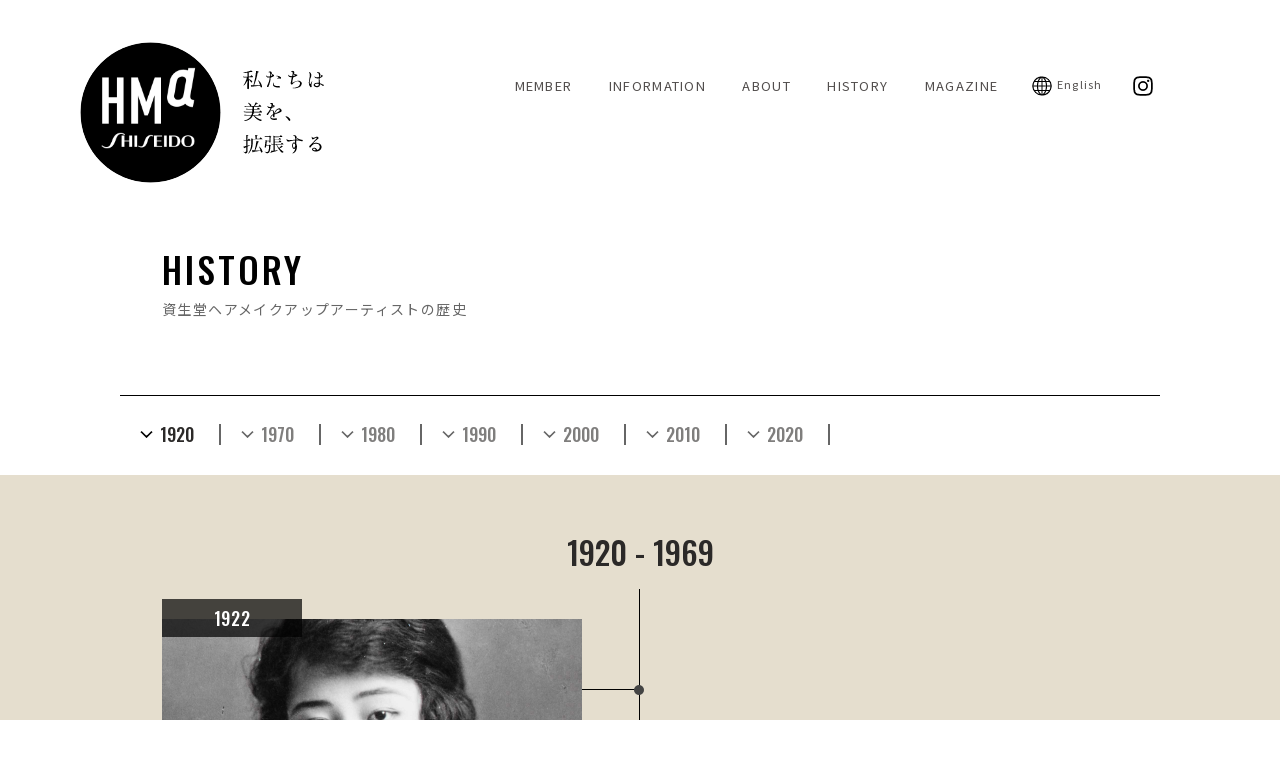

--- FILE ---
content_type: text/html
request_url: https://hma.shiseido.com/jp/history/
body_size: 170324
content:
<!DOCTYPE html>
<html lang="ja">
<head>
	<!-- Google Tag Manager -->
<script>(function(w,d,s,l,i){w[l]=w[l]||[];w[l].push({'gtm.start':
new Date().getTime(),event:'gtm.js'});var f=d.getElementsByTagName(s)[0],
j=d.createElement(s),dl=l!='dataLayer'?'&l='+l:'';j.async=true;j.src=
'https://www.googletagmanager.com/gtm.js?id='+i+dl;f.parentNode.insertBefore(j,f);
})(window,document,'script','dataLayer','GTM-KRH88JH');</script>
<!-- End Google Tag Manager -->
	<meta charset="utf-8">
	<meta http-equiv="X-UA-Compatible" content="IE=edge,chrome=1">
	<meta name="format-detection" content="telephone=no">
	<meta name="viewport" content="width=device-width, initial-scale=1.0, viewport-fit=cover">
	<title>HISTORY｜資生堂ヘアメイクアップアーティストの歴史</title>
	<link rel="canonical" href="https://hma.shiseido.com/jp/history/">
	<link rel="alternate" href="https://hma.shiseido.com/jp/history/" hreflang="ja">
	<link rel="alternate" href="https://hma.shiseido.com/en/history/" hreflang="en">
	<meta name="description" content="資生堂ヘアメイクアップアーティストの歴史についてのページです。">
	<meta name="keywords" content="資生堂ヘアメイクアップアーティスト,資生堂 ヘアメイク,SHISEIDO HAIR&amp;MAKEUP ARTIST,歴史ページ">
	<meta property="og:locale" content="ja_JP">
	<meta property="og:title" content="HISTORY｜資生堂ヘアメイクアップアーティストの歴史">
	<meta property="og:description" content="資生堂ヘアメイクアップアーティストの歴史についてのページです。">
	<meta property="og:image" content="https://hma.shiseido.com/hma_201909/assets/img/common/ogimage_en.jpg">
	<meta property="og:type" content="article">
	<meta property="og:url" content="https://hma.shiseido.com/jp/history/">
	<meta property="og:site_name" content="SHISEIDO HAIR&amp;MAKEUP ARTIST｜資生堂ヘアメイクアップアーティストの歴史">
	<meta name="twitter:card" content="summary_large_image">
	<script type="application/ld+json">
{
	
	"@context": "http://schema.org",
	"@type": "BreadcrumbList",
	"itemListElement": [
		{
			"@type": "ListItem",
			"position": 1,
			"item": {
				"@id": "https://hma.shiseido.com/jp/",
				"name": "資生堂ヘアメイクアップアーティスト"
			}
		}
						,{
			"@type": "ListItem",
			"position": 2,
			"item": {
				"@id": "https://hma.shiseido.com/jp/history/",
				"name": "HISTORY"
			}
		}
			]
}
</script>
	<!-- *** global footer *** -->
	<meta name="author" content="Shiseido Co., Ltd.">
<meta name="viewport" content="width=device-width">
<link rel="index" href="https://corp.shiseido.com/jp/">
<link rel="shortcut icon" href="//corp.shiseido.com/jp/fb.ico" type="image/vnd.microsoft.ico">

<link rel="stylesheet" href="//corp.shiseido.com/jp/cmn/css/reset.css" media="all">
<link rel="stylesheet" href="//corp.shiseido.com/jp/cmn/css/print.css" media="print">

<!-- font -->
<link rel="stylesheet" href="https://use.typekit.net/vyf2vgk.css">

<link rel="stylesheet" href="//corp.shiseido.com/jp/v3/cmn/css/layout.css" media="all">
<link rel="stylesheet" href="//corp.shiseido.com/jp/v3/cmn/css/common-default.css" media="all">
<link rel="stylesheet" href="//corp.shiseido.com/jp/v3/cmn/css/common-large.css" media="all">
<link rel="stylesheet" href="//corp.shiseido.com/jp/v3/cmn/css/common-small.css" media="screen and (max-width: 767px)">
<link rel="stylesheet" href="//corp.shiseido.com/jp/v3/cmn/css/modules.css">
<link rel="stylesheet" type="text/css" href="//corp.shiseido.com/jp/v3/cmn/js/libs/slick/slick.css" media="screen" />
<link rel="stylesheet" type="text/css" href="//corp.shiseido.com/jp/v3/cmn/js/libs/slick/slick-theme.css" media="screen" />

<script src="//corp.shiseido.com/jp/v3/cmn/js/modernizr-2.6.2.min.js" charset="UTF-8"></script>
<script src="//corp.shiseido.com/jp/v3/cmn/js/libs/jquery-3.4.1.min.js" charset="UTF-8"></script>
<script src="//corp.shiseido.com/jp/v3/cmn/js/libs/slick/slick.js" charset="UTF-8"></script>

<script src="//corp.shiseido.com/jp/cmn/js/jquery.easing.1.3.js" charset="UTF-8"></script>
<script src="//corp.shiseido.com/jp/cmn/js/jquery.biggerlink.js" charset="UTF-8"></script>
<script src="//corp.shiseido.com/jp/cmn/js/rollover.js" charset="UTF-8"></script>
<script src="//corp.shiseido.com/jp/cmn/js/utility.js" charset="UTF-8"></script>



<script src="//corp.shiseido.com/jp/v3/cmn/js/config.js" charset="UTF-8"></script>
<script src="//corp.shiseido.com/jp/v3/cmn/js/utility.js" charset="UTF-8"></script>
<script src="//corp.shiseido.com/jp/v3/cmn/js/NavigationCtrl.js" charset="UTF-8"></script>
<script src="//corp.shiseido.com/jp/v3/cmn/js/NavigationStateCtrl.js" charset="UTF-8"></script>
<script src="//corp.shiseido.com/jp/v3/cmn/js/PagetopButtonCtrl.js" charset="UTF-8"></script>
<script src="//corp.shiseido.com/jp/v3/cmn/js/modules.js" charset="UTF-8"></script>
<!-- <script src="//corp.shiseido.com/jp/v3/cmn/js/gtm.js" charset="UTF-8"></script> -->

	<link rel="stylesheet" href="/wpss/wp-content/themes/hma_201909/css/globalfooter/style.css">
	<link href="https://fonts.googleapis.com/css?family=Oswald:400,500&display=swap" rel="stylesheet">
	<link rel="stylesheet" href="/hma_201909/assets/css/common.min.css">
	<link rel="stylesheet" href="/hma_201909/assets/css/history.css">
	<link rel="stylesheet" href="/hma_201909/history/lightbox/css/lightbox.css">
	<script src="/hma_201909/history/lightbox/js/lightbox.js"></script>
</head>

<body class="lang-ja is-loading" data-lang="ja">
<!-- Google Tag Manager (noscript) -->
<noscript><iframe src="https://www.googletagmanager.com/ns.html?id=GTM-KRH88JH"
height="0" width="0" style="display:none;visibility:hidden"></iframe></noscript>
<!-- End Google Tag Manager (noscript) -->
<div class="l-content-load" id="data-loading"><span></span></div>
<div class="l-content_bg" id="data-fixedbg"></div>
<div class="l-page" id="data-page">
<header class="l-header-wrap">
	<div class="l-header">
		<div class="l-header_inner">
			<span class="l-header-logo">
	<a href="/jp/"><img src="/hma_201909/assets/img/common/logo_hma.svg" alt="資生堂ヘアメイクアップアーティスト"></a>
</span>
			<div class="l-header_items">
				<div class="l-header_nav">
					<nav class="l-nav_wrap">
						<div class="l-nav_logo"><a href="/jp/"><img src="/hma_201909/assets/img/common/logo_hma_w.svg" alt="資生堂ヘアメイクアップアーティスト"></a></div>
<ul class="l-nav_lists">
	<li class="list">
		<a href="/jp/member/" class="l-nav_list_inner gn_jp_member"><span>MEMBER</span></a>
	</li>
	<li class="list">
		<a href="/jp/info/" class="l-nav_list_inner gn_jp_info"><span>INFORMATION</span></a>
	</li>
	<li class="list">
		<a href="/jp/about/" class="l-nav_list_inner gn_jp_about"><span>ABOUT</span></a>
	</li>
	<li class="list">
		<a href="/jp/history/" class="l-nav_list_inner gn_jp_history"><span>HISTORY</span></a>
	</li>
	<li class="list">
        <a href="/beyond-the-red/" class="l-nav_list_inner gn_jp_magazine" target="_blank"><span>MAGAZINE</span></a>
    </li>
</ul>
						<ul class="l-nav_lists-small">
							<li class="list data-lang" data-lang="en"><a href="/en/history/" class="l-nav_list_inner"><span class="icon"><svg data-name="Logo" xmlns="http://www.w3.org/2000/svg" viewBox="0 0 52 52"><title>icon_earth</title><path d="M43.678,8.322A24.831,24.831,0,0,0,26.339,1C26.224.994,26.111.987,26,.987s-.224.007-.339.017A25,25,0,0,0,8.322,43.678,24.832,24.832,0,0,0,25.662,51c.114.01.227.017.338.017s.224-.007.339-.017A25,25,0,0,0,43.678,8.322Zm-33.254,2.1A21.9,21.9,0,0,1,19.8,4.853,23.885,23.885,0,0,0,17.528,7.97a29.692,29.692,0,0,0-2.364,4.78H8.4A22.427,22.427,0,0,1,10.424,10.424Zm-3.918,5.3h7.657a37.294,37.294,0,0,0-1.383,8.792H4.022A21.854,21.854,0,0,1,6.506,15.722Zm0,20.556a21.854,21.854,0,0,1-2.484-8.792H12.78a37.294,37.294,0,0,0,1.383,8.792Zm3.918,5.3A22.308,22.308,0,0,1,8.4,39.25h6.765a29.692,29.692,0,0,0,2.364,4.78A23.977,23.977,0,0,0,19.8,47.147,21.9,21.9,0,0,1,10.424,41.576Zm14.09,5.854a16.039,16.039,0,0,1-4.456-4.96,25.983,25.983,0,0,1-1.68-3.22h6.136v8.18Zm0-11.152h-7.25a34.049,34.049,0,0,1-1.51-8.792h8.76v8.792Zm0-11.764h-8.76a34.006,34.006,0,0,1,1.51-8.792h7.25v8.792Zm0-11.764H18.378a26.054,26.054,0,0,1,1.68-3.22,16.039,16.039,0,0,1,4.456-4.96v8.18Zm20.98,2.972a21.854,21.854,0,0,1,2.484,8.792H39.22a37.294,37.294,0,0,0-1.383-8.792Zm-3.918-5.3A22.308,22.308,0,0,1,43.6,12.75H36.836a29.692,29.692,0,0,0-2.364-4.78A23.885,23.885,0,0,0,32.2,4.853,21.9,21.9,0,0,1,41.576,10.424ZM27.486,4.57a16.039,16.039,0,0,1,4.456,4.96,26.054,26.054,0,0,1,1.68,3.22H27.486V4.57Zm0,11.152h7.25a34.006,34.006,0,0,1,1.51,8.792h-8.76Zm8.76,11.764a34.049,34.049,0,0,1-1.51,8.792h-7.25V27.486ZM27.486,47.43V39.25h6.136a25.983,25.983,0,0,1-1.68,3.22A16.028,16.028,0,0,1,27.486,47.43Zm14.09-5.854A21.9,21.9,0,0,1,32.2,47.147a23.885,23.885,0,0,0,2.275-3.117,29.692,29.692,0,0,0,2.364-4.78H43.6A22.308,22.308,0,0,1,41.576,41.576Zm3.918-5.3H37.837a37.294,37.294,0,0,0,1.383-8.792h8.758A21.854,21.854,0,0,1,45.494,36.278Z" /></svg></span>English</a></li>
							<li class="list"><a href="https://www.instagram.com/shiseido_hma/" target="_blank" class="l-nav_list_inner gn_jp_insta"><span class="icon"><svg data-name="Logo" xmlns="http://www.w3.org/2000/svg" viewBox="0 0 60 60"><title>icon_instagram</title><path d="M30,6.225c7.743,0,8.661.03,11.718.169a16.045,16.045,0,0,1,5.385,1,8.982,8.982,0,0,1,3.335,2.169A8.982,8.982,0,0,1,52.607,12.9a16.043,16.043,0,0,1,1,5.384c.139,3.058.169,3.976.169,11.719s-.03,8.661-.169,11.718a16.045,16.045,0,0,1-1,5.385,9.6,9.6,0,0,1-5.5,5.5,16.045,16.045,0,0,1-5.385,1c-3.057.139-3.974.169-11.718.169s-8.661-.03-11.718-.169a16.045,16.045,0,0,1-5.385-1,8.982,8.982,0,0,1-3.335-2.169A8.982,8.982,0,0,1,7.393,47.1a16.043,16.043,0,0,1-1-5.384C6.255,38.661,6.225,37.743,6.225,30s.03-8.661.169-11.718a16.045,16.045,0,0,1,1-5.385A8.982,8.982,0,0,1,9.562,9.562,8.982,8.982,0,0,1,12.9,7.393a16.043,16.043,0,0,1,5.384-1c3.058-.139,3.976-.169,11.719-.169M30,1c-7.876,0-8.864.033-11.957.174A21.315,21.315,0,0,0,11,2.522,14.238,14.238,0,0,0,5.867,5.867,14.238,14.238,0,0,0,2.522,11a21.315,21.315,0,0,0-1.348,7.039C1.033,21.136,1,22.124,1,30s.033,8.864.174,11.957A21.315,21.315,0,0,0,2.522,49a14.238,14.238,0,0,0,3.345,5.137A14.238,14.238,0,0,0,11,57.478a21.315,21.315,0,0,0,7.039,1.348C21.136,58.967,22.124,59,30,59s8.864-.033,11.957-.174A21.315,21.315,0,0,0,49,57.478,14.828,14.828,0,0,0,57.478,49a21.315,21.315,0,0,0,1.348-7.039C58.967,38.864,59,37.876,59,30s-.033-8.864-.174-11.957A21.315,21.315,0,0,0,57.478,11a14.238,14.238,0,0,0-3.345-5.137A14.238,14.238,0,0,0,49,2.522a21.315,21.315,0,0,0-7.039-1.348C38.864,1.033,37.876,1,30,1Z" /><path d="M30,15.108A14.892,14.892,0,1,0,44.892,30,14.892,14.892,0,0,0,30,15.108Zm0,24.559A9.667,9.667,0,1,1,39.667,30,9.667,9.667,0,0,1,30,39.667Z"/><circle cx="45.48" cy="14.52" r="3.48"/></svg></span><span class="navi_insta">Instagram</span></a></li>
						</ul>
					</nav>
				</div>
				<div class="l-header_btns">
	<!-- <address class="l-header_btn-contact">
		<a href="https://www.shiseido.co.jp/plusW/s9801ema/195/index.asp" class="inner gn_jp_contact">
			<span>
				<span class="is-pc">ご依頼のお問い合わせ</span>
				<span class="is-sp">お問い合わせ</span>
			</span>
			<span class="icon"><svg data-name="Logo" xmlns="http://www.w3.org/2000/svg" viewBox="0 0 52 52"><title>icon_mail</title><path d="M51,5.975H1L26,29.724Z"/><path d="M1,12.259V46.025H51V12.259L26,36.008Z"/></svg></span>
		</a>
	</address> -->
	<div class="l-header_btn-nav" id="data-nav-btn">
		<div class="inner"><span>menu</span></div>
	</div>
</div>
			</div>
		</div>
	</div>
</header>

		<div class="l-container nopad" id="data-container">
			<section class="l-content">
				<header class="l-content_head">
					<div class="l-content_head_inner">
						<h1 class="c-heading-primary">
							<span class="is-en">HISTORY</span>
							<span class="is-ja">資生堂ヘアメイクアップアーティストの歴史</span>
						</h1>
					</div>
				</header>

				<!-- section-history-->
				<div class="section-history">
					<div class="year-area" id="js-header">
						<div class="year-list">
							<ul class="year-list-wp">
								<li class="year-select"><p>1920</p></li>
								<li><p>1970</p></li>
								<li><p>1980</p></li>
								<li><p>1990</p></li>
								<li><p>2000</p></li>
								<li><p>2010</p></li>
								<li><p>2020</p></li>
							</ul>
						</div>
					</div>

					<div class="area-timeline">
						<div class="area-timeline-inr">

							<!-- 1920 ここから -->
							<div id="year1920" class="years year-select">
								<div class="years-head">1920 - 1969</div>
								<div class="years-body">
									<div class="years-card years-card-left">
										<div class="years-card-year">1922</div>
										
										<div class="years-card-img"><a href="/hma_201909/assets/img/history/history_1922_01.jpg" data-lightbox="photo_1922_01"><img src="/hma_201909/assets/img/history/history_1922_01.jpg" alt=""></a></div>
										<div class="years-card-txt">
											<div class="years-card-category">沿革</div>
											<p class="years-card-txt01">美の創造と発信活動のはじまり</p>
											<div class="years-card-btn">
												<!-- カードアコーディオンエリア -->
												<div class="js-history_addinfo">
													<div class="years-card-addinfo-inr">
														この年、これまでの“髪結い”の範疇を超えた、西洋の技術を持った本格的な美容師の必要性からアメリカ人の美容家ヘレン・グロスマンをNYから招聘しました。ヘレン・グロスマン自身がモデルとなって『新しい結髪と美容の講習と実演の会』を全国主要都市で開催実演し、『耳かくし』が普及。大正末期から昭和初期の女性のヘアスタイルを一新させました。これが、現在の資生堂ヘアメイクアップアーティストに脈々と受け継がれている活動であり、当社の美容技術発信のはじまりと言えます。
													</div>
												</div>
												<!-- /カードアコーディオンエリア -->
												<div class="js-history_addinfo_lnk years-card-more"><span class="moreBtn">MORE</span><span class="closeBtn">CLOSE</span><div class="icon_wrap"><span class="btnicon"></span></div></div>
											</div>
										</div>
									</div>

									<div class="years-card years-card-right">
										<div class="years-card-year">1933</div>
										<div class="years-card-txt noimg">
											<div class="years-card-category">教育・人材育成</div>
											<p class="years-card-txt01">ミス・シセイドウ（現在のパーソナルビューティーパートナーの前身）の育成をスタート</p>
										</div>
									</div>

									<div class="years-card years-card-left lgtop30">
										<div class="years-card-year">1933</div>
										<div class="years-card-img"><a href="/hma_201909/assets/img/history/history_1933_01.jpg" data-lightbox="photo_1933_01"><img src="/hma_201909/assets/img/history/history_1933_01.jpg" alt=""></a></div>
										<div class="years-card-txt">
											<div class="years-card-category">美容情報開発・発信</div>
											<p class="years-card-txt01">『資生堂式新美粧法/立体化粧』の構築</p>
											<p class="years-card-txt02">駒井玲子のアイデアを軸にまとめられた立体感を演出するメイクアップを実現するため、1933年5月には「クリームシャドー」や「グリースシャドー」が発売されました。</p>
										</div>
									</div>

									<div class="years-card years-card-right">
										<div class="years-card-year">1937</div>
										<div class="years-card-img"><a href="/hma_201909/assets/img/history/history_1937_01.jpg" data-lightbox="photo_1937_01"><img src="/hma_201909/assets/img/history/history_1937_01.jpg" alt=""></a></div>
										<div class="years-card-txt">
											<div class="years-card-category">美容情報開発・発信</div>
											<p class="years-card-txt01">日本で初めての科学的美容法『資生堂式新美顔術』の確立</p>
											<p class="years-card-txt02">NYから小幡恵津子を招聘し皮膚科学や化学の最新知識をふまえながら、日本女性に適した『資生堂式新美顔術』を開発しました。</p>
											<div class="years-card-btn">
												<!-- カードアコーディオンエリア -->
												<div class="js-history_addinfo">
													<div class="years-card-addinfo-inr">
														※総天然色美容映画として『基礎化粧編』『洋風化粧編』『和風化粧編』の3編（各15分）が完成し『花椿会の集い』で上映されました。
													</div>
													</div>
												<!-- /カードアコーディオンエリア -->
												<div class="js-history_addinfo_lnk years-card-more"><span class="moreBtn">MORE</span><span class="closeBtn">CLOSE</span><div class="icon_wrap"><span class="btnicon"></span></div></div>
											</div>
										</div>
									</div>

									<div class="years-card years-card-left">
										<div class="years-card-year">1937</div>
										<div class="years-card-img"><a href="/hma_201909/assets/img/history/history_1937_02.jpg" data-lightbox="photo_1937_02"><img src="/hma_201909/assets/img/history/history_1937_02.jpg" alt=""></a></div>
										<div class="years-card-txt">
											<div class="years-card-category">商品・広告</div>
											<p class="years-card-txt01">美容法と連動した商品の発売</p>
											<p class="years-card-txt02">『資生堂新美顔術』の一環として肌タイプ別の6品の基礎化粧料が発売されました。</p>
											<div class="years-card-btn">
												<!-- カードアコーディオンエリア -->
												<div class="js-history_addinfo">
													<div class="years-card-addinfo-inr">
														・ホワイトニングクリーム（2円20銭）<br>
														・アストリンゼントクリーム（2円）<br>
														・アクネクリーム（2円）<br>
														・アクネローション（1円70銭）<br>
														・カーマインローション（1円70銭）<br>
														・マッスルオイル（1円35銭）
													</div>
													</div>
												<!-- /カードアコーディオンエリア -->
												<div class="js-history_addinfo_lnk years-card-more"><span class="moreBtn">MORE</span><span class="closeBtn">CLOSE</span><div class="icon_wrap"><span class="btnicon"></span></div></div>
											</div>
										</div>
									</div>

									<div class="years-card years-card-right">
										<div class="years-card-year">1953</div>
										<div class="years-card-txt noimg">
											<div class="years-card-category">沿革</div>
											<p class="years-card-txt01">『資生堂美容研究所』開設</p>
											<p class="years-card-txt02">1月 銀座7丁目化粧品部2階に現在のビューティークリエイションセンターの前身である『資生堂美容研究所』が開設されました。</p>
											<div class="years-card-btn">
												<!-- カードアコーディオンエリア -->
												<div class="js-history_addinfo">
													<div class="years-card-addinfo-inr">
														商品や美容技術の研究に取り組み、チェインストア向けの美容講座、お客さまからの美容相談への対応、『花椿』誌やその他刊行物への美容記事執筆など美容情報の発信を行いました。
													</div>
												</div>
												<!-- /カードアコーディオンエリア -->
												<div class="js-history_addinfo_lnk years-card-more"><span class="moreBtn">MORE</span><span class="closeBtn">CLOSE</span><div class="icon_wrap"><span class="btnicon"></span></div></div>
											</div>
										</div>
									</div>

									<div class="years-card years-card-left lgtop30">
										<div class="years-card-year">1956</div>
										<div class="years-card-txt noimg">
											<div class="years-card-category">クリエイション</div>
											<p class="years-card-txt01">国際舞台での活躍</p>
											<p class="years-card-txt02">9月 アメリカで開かれた『ナショナル・ビューティ・トレード・ショウ』に高賀冨士子が参加し、アメリカ式技法で日本調の髪型をつくりトロフィーを獲得しました。
											</p>
										</div>
									</div>

									<div class="years-card years-card-right">
										<div class="years-card-year">1961</div>
										<div class="years-card-img"><a href="/hma_201909/assets/img/history/history_1961_01.jpg" data-lightbox="photo_1961_01"><img src="/hma_201909/assets/img/history/history_1961_01.jpg" alt=""></a></div>
										<div class="years-card-txt">
											<div class="years-card-category">美容情報開発・発信</div>
											<p class="years-card-txt01">当社初のメイクアップキャンペーン</p>
											<p class="years-card-txt02">トレンドカラーを提案した『キャンディトーン』のメイクアップ情報の開発を担当しました。</p>
											<div class="years-card-btn">
												<!-- カードアコーディオンエリア -->
												<div class="js-history_addinfo">
													<div class="years-card-addinfo-inr">
														若年層をターゲットに展開したキャンペーンは、口紅7色を発売したうち、3色の色調は日本流行色協会が発表した予想流行色『サニートーン』を参考としました。
													</div>
												</div>
												<!-- /カードアコーディオンエリア -->
												<div class="js-history_addinfo_lnk years-card-more"><span class="moreBtn">MORE</span><span class="closeBtn">CLOSE</span><div class="icon_wrap"><span class="btnicon"></span></div></div>
											</div>
										</div>
									</div>

									<div class="years-card years-card-left">
										<div class="years-card-year">1963</div>
										<div class="years-card-img"><a href="/hma_201909/assets/img/history/history_1963_01.jpg" data-lightbox="photo_1963_01"><img src="/hma_201909/assets/img/history/history_1963_01.jpg" alt=""></a></div>
										<div class="years-card-txt">
											<div class="years-card-category">クリエイション</div>
											<p class="years-card-txt01">美容の創造と飛躍を図っていくためのネットワーク誌『美容研究』を創刊</p>
											<div class="years-card-btn">
												<!-- カードアコーディオンエリア -->
												<div class="js-history_addinfo">
													<div class="years-card-addinfo-inr">
														当初無料で配布されていましたが、ブックフェアで評判を呼び、書店でも市販されることとなりました。そこからNYの書店をとおして現地でも注目され、海外のメイクアップアーティストやヘアアーティストたちが自分の作品を載せて欲しいと求めてくるようになりました。美容技術者の創造的な活動が発展していくに応じて各々の個性や感性を生かし、美容と言うジャンルをもっと豊かに広げた創作活動へ向かう、資生堂ヘアメイクアップアーティストの作品発表の場ともなりました。
													</div>
												</div>
												<!-- /カードアコーディオンエリア -->
												<div class="js-history_addinfo_lnk years-card-more"><span class="moreBtn">MORE</span><span class="closeBtn">CLOSE</span><div class="icon_wrap"><span class="btnicon"></span></div></div>
											</div>
										</div>
									</div>

									<div class="years-card years-card-right">
										<div class="years-card-year">1967</div>
										<div class="years-card-img"><a href="/hma_201909/assets/img/history/history_1967_01.jpg" data-lightbox="photo_1967_01"><img src="/hma_201909/assets/img/history/history_1967_01.jpg" alt=""></a></div>
										<div class="years-card-txt">
											<div class="years-card-category">クリエイション</div>
											<p class="years-card-txt01">第1回 『資生堂ビューティショウ』開催</p>
											<p class="years-card-txt02">8月 資生堂ヘアメイクアップアーティストの技術研鑽と評価を問う場として開催。テーマは、～明治から未来を結ぶヘアスタイル～。</p>
										</div>
									</div>
								</div>
							</div>
							<!-- 1920 ここまで -->

							<!-- 1970 ここから -->
							<div id="year1970" class="years">
								<div class="years-head">1970 - 1979</div>
								<div class="years-body">
									<div class="years-card years-card-left">
										<div class="years-card-year">1974</div>
										<div class="years-card-txt noimg">
											<div class="years-card-category">クリエイション</div>
											<p class="years-card-txt01">
												NYで開催されたIBS（インターナショナルビューティーショー）の世界大会に日本代表として参加</p>
											<p class="years-card-txt02">
												3月 大竹政義と松田さよ子が参加し、単に日本の伝統美を強調するのではなく、現代的な美的感覚によるオリジナリティーのある表現で、高い評価を得ました。
											</p>
										</div>
									</div>

									<div class="years-card years-card-right">
										<div class="years-card-year">1974</div>
										<div class="years-card-txt noimg">
											<div class="years-card-category">美容情報開発・発信</div>
											<p class="years-card-txt01">当社の単独提供番組<br>日本テレビ『おしゃれ』スタート</p>
											<p class="years-card-txt02">
												4月 有名人を招きおしゃれについて語る番組で、高賀冨士子（美容部長）と大久保孝子（美容技術研究所長）が交代で出演し、美容とファッションのアドバイスが好評でした。
											</p>
										</div>
									</div>

									<div class="years-card years-card-left lgtop10">
										<div class="years-card-year">1976</div>
										<div class="years-card-txt noimg">
											<div class="years-card-category">クリエイション<br class="category_br"><span>（コレクション・ファッションショー関連）</span></div>
											<p class="years-card-txt01">東京コレクション技術協力開始</p>
											<p class="years-card-txt02">企業PRやファッション性・先進性などのイメージ向上とヘアメイクアップアーティストの技術や感性の研鑽を狙いとして協力しました。</p>
											<div class="years-card-btn">
												<!-- カードアコーディオンエリア -->
												<div class="js-history_addinfo">
													<div class="years-card-addinfo-inr">
														ファッションガイドJPサイト<br>
														<a href="https://fashion-guide.jp/trivia/td6-1974.html" target="_blank" class="link-external">https://fashion-guide.jp/trivia/td6-1974.html</a>
													</div>
												</div>
												<!-- /カードアコーディオンエリア -->
												<div class="js-history_addinfo_lnk years-card-more"><span class="moreBtn">MORE</span><span class="closeBtn">CLOSE</span><div class="icon_wrap"><span class="btnicon"></span></div></div>
											</div>
										</div>
									</div>

									<div class="years-card years-card-right">
										<div class="years-card-year">1976</div>
										<div class="years-card-img"><a href="/hma_201909/assets/img/history/history_1976_01.jpg" data-lightbox="photo_1976_01"><img src="/hma_201909/assets/img/history/history_1976_01.jpg" alt=""></a></div>
										<div class="years-card-txt">
											<div class="years-card-category">クリエイション<br class="category_br"><span>（コレクション・ファッションショー関連）</span></div>
											<p class="years-card-txt01">日本人のヘアメイクアップアーティストとして初のパリコレクション参加</p>
											<p class="years-card-txt02">9月 大竹政義と大城喜美子、下坂やつきの3名がメイクアップアーティストとして参加しました。</p>
											<div class="years-card-btn">
												<!-- カードアコーディオンエリア -->
												<div class="js-history_addinfo">
													<div class="years-card-addinfo-inr">
														当時、資生堂グループの商品はフランスでは販売されておらず、はじめて目にする当社の商品や、日本人ヘアメイクアップアーティストならではの繊細な技術力と丁寧なおもてなしが高く評価されました。
													</div>
												</div>
												<!-- /カードアコーディオンエリア -->
												<div class="js-history_addinfo_lnk years-card-more"><span class="moreBtn">MORE</span><span class="closeBtn">CLOSE</span><div class="icon_wrap"><span class="btnicon"></span></div></div>
											</div>
										</div>
									</div>

									<div class="years-card years-card-left">
										<div class="years-card-year">1977</div>
										<div class="years-card-txt noimg">
											<div class="years-card-category">クリエイション<br class="category_br"><span>（コレクション・ファッションショー関連）</span></div>
											<p class="years-card-txt01">新進デザイナー支援の先駆けとなるファッションショー『6人のパリ』に協賛</p>
											<p class="years-card-txt02">1月～2月 『6人のパリ』は、日本の化粧品メーカーとして当社が初めてパリの新進デザイナー6名を日本に招き、東京、大阪、福岡、広島、仙台、札幌、名古屋の7都市で開催。<br>ファッションショーのヘアメイクを資生堂ヘアメイクアップアーティストが担当しました。</p>
											<div class="years-card-btn">
												<!-- カードアコーディオンエリア -->
												<div class="js-history_addinfo">
													<div class="years-card-addinfo-inr">
														ジャン＝シャルル・ド・カステルバジャック、ダン・ベランジェ、アンヌ＝マリー・ベレッタ、ジャン＝クロード・リュカ、クロード・モンタナ、ティエリー・ミュグレーの6名。いずれも20代を中心とする若い顔ぶれとなり、大きな反響を呼びました。
													</div>
												</div>
												<!-- /カードアコーディオンエリア -->
												<div class="js-history_addinfo_lnk years-card-more"><span class="moreBtn">MORE</span><span class="closeBtn">CLOSE</span><div class="icon_wrap"><span class="btnicon"></span></div></div>
											</div>
										</div>
									</div>

									<div class="years-card years-card-right lgtop10">
										<div class="years-card-year">1977</div>
										<div class="years-card-txt noimg">
											<div class="years-card-category">社会貢献</div>
											<p class="years-card-txt01">文化記録映画の制作に参画</p>
											<p class="years-card-txt02">6月 総合美容研究所（当時）が企画制作した文化記録映画『女性の文化史』シリーズ第1作『平安の幻想』が完成し、国内外で高い評価を受けました。</p>
											<div class="years-card-btn">
												<!-- カードアコーディオンエリア -->
												<div id="info67088-1" class="years-card-addinfo js-history_addinfo">
													<div class="years-card-addinfo-inr">
														文部省（現在の文部科学省）選定、優秀映画鑑賞会や日本映画ペンクラブなどの推薦を受け、NHK教育テレビでは高校生向け教育番組として取り上げられました。英・仏語版も作られ、都立日比谷図書館のフィルムライブラリーに保存されました。また、1982年1月よりロンドンの大英博物館において定期的に放映、一般公開されることになりました。その他の作品は以下の通りです。<br><br>
														1977年 『平安の幻想』<br><a href="https://www.kagakueizo.org/create/yoneproduction/151/" target="_blank" class="link-external">https://www.kagakueizo.org/create/yoneproduction/151/</a><br><br>
														1978年 『幽玄の誕生』<br><a href="https://www.youtube.com/watch?v=UXsCGbIfroo" target="_blank" class="link-external">https://www.youtube.com/watch?v=UXsCGbIfroo</a><br><br>
														1981年 『いきの時代』<br><a href="https://www.youtube.com/watch?v=0_JC7gJsEnI" target="_blank" class="link-external">https://www.youtube.com/watch?v=0_JC7gJsEnI</a><br><br>
														1986年 『ひなまつり』<br><a href="https://www.kagakueizo.org/create/yoneproduction/168/" target="_blank" class="link-external">https://www.kagakueizo.org/create/yoneproduction/168/</a>
													</div>
												</div>
												<!-- /カードアコーディオンエリア -->
												<div class="js-history_addinfo_lnk years-card-more"><span class="moreBtn">MORE</span><span class="closeBtn">CLOSE</span><div class="icon_wrap"><span class="btnicon"></span></div></div>
											</div>
										</div>
									</div>

									<div class="years-card years-card-left">
										<div class="years-card-year">1977</div>
										<div class="years-card-txt noimg">
											<div class="years-card-category">受賞歴</div>
											<p class="years-card-txt01">『CIDESCO（シデスコ）』世界大会において、ボディーペインティング部門で日本人として初優勝
											</p>
											<div class="years-card-btn">
												<!-- カードアコーディオンエリア -->
												<div id="info67088-1" class="years-card-addinfo js-history_addinfo">
													<div class="years-card-addinfo-inr">
														大城喜美子が、モデルの肌に描かれた鮮やかな牡丹が印象的な『月の光を浴びたアジアの花の精』を制作し優勝しました。日本の伝統的な刺青の文化から学んだボディーペインティング技術に、伝統的な白塗りを活かしたメイクアップとヘアを施した作品です。
													</div>
												</div>
												<!-- /カードアコーディオンエリア -->
												<div class="js-history_addinfo_lnk years-card-more"><span class="moreBtn">MORE</span><span class="closeBtn">CLOSE</span><div class="icon_wrap"><span class="btnicon"></span></div></div>
											</div>
										</div>
									</div>

									<div class="years-card years-card-right lgtop30">
										<div class="years-card-year">1978</div>
										<div class="years-card-txt noimg">
											<div class="years-card-category">商品・広告</div>
											<p class="years-card-txt01">当社が主催した高田賢三ファッションショーと連動したプロモーションにヘアメイクで参画</p>
											<div class="years-card-btn">
												<!-- カードアコーディオンエリア -->
												<div id="info67088-1" class="years-card-addinfo js-history_addinfo">
													<div class="years-card-addinfo-inr">
														世界的なデザイナー高田賢三氏によるファッションショー『メロウな世界、メロウな色 KENZO 1978年春夏KENZO TAKADAプレタポルテコレクション』が、東京・武道館をはじめとする全国6都市で巡回開催されました。<br>
														このファッションショーと連動した商品プロモーション『メロウカラー』は、キャンペーンソングとともに街中に浸透し、新しい消費者の獲得に繋がりました。<br>
														続く秋のプロモーション『君のひとみは10000ボルト』でも、高田賢三氏が衣装を担当し、『メロウカラー』と同様にヘアメイクで参画しました。
													</div>
												</div>
												<!-- /カードアコーディオンエリア -->
												<div class="js-history_addinfo_lnk years-card-more"><span class="moreBtn">MORE</span><span class="closeBtn">CLOSE</span><div class="icon_wrap"><span class="btnicon"></span></div></div>
											</div>
										</div>
									</div>

									<div class="years-card years-card-left lgtop20">
										<div class="years-card-year">1979</div>
										<div class="years-card-txt noimg">
											<div class="years-card-category">美容情報開発・発信</div>
											<p class="years-card-txt01">映画『ベルサイユのばら』とタイアップ連動したプロモーションにヘアメイクで参画</p>
											<div class="years-card-btn">
												<!-- カードアコーディオンエリア -->
												<div id="info67088-1" class="years-card-addinfo js-history_addinfo">
													<div class="years-card-addinfo-inr">
														映画『ベルサイユのばら』公開と連動した春のプロモーション『劇的な、劇的な、春です。レッド』でヘアメイクを担当。<br>
														オスカル役の俳優カトリーナ・マッコール氏をモデルとして起用したCMでは、男装の麗人オスカルが一度だけ軍服を脱いで赤い口紅をつけるシーンでの彼女のこころの高まりをイメージしました。大竹政義は映画のメインシーンのメイクアップも担当しました。
													</div>
												</div>
												<!-- /カードアコーディオンエリア -->
												<div class="js-history_addinfo_lnk years-card-more"><span class="moreBtn">MORE</span><span class="closeBtn">CLOSE</span><div class="icon_wrap"><span class="btnicon"></span></div></div>
											</div>
										</div>
									</div>

									<div class="years-card years-card-right lgtop30">
										<div class="years-card-year">1979</div>
										<div class="years-card-txt noimg">
											<div class="years-card-category">クリエイション<br class="category_br"><span>（コレクション・ファッションショー関連）</span></div>
											<p class="years-card-txt01">パリコレクションへの協賛とともに本格的にメイクアップアーティストとしての参加を開始</p>
											<div class="years-card-btn">
												<!-- カードアコーディオンエリア -->
												<div id="info67088-1" class="years-card-addinfo js-history_addinfo">
													<div class="years-card-addinfo-inr">
														フランスでの販売を翌年に控えたこの年からメイクアップの技術協力を開始し、大竹政義、桜井千緒子、大城喜美子が参加しました。<br>ブランド：カステル・バジャック、鳥居ユキ、山本寛斎など
													</div>
												</div>
												<!-- /カードアコーディオンエリア -->
												<div class="js-history_addinfo_lnk years-card-more"><span class="moreBtn">MORE</span><span class="closeBtn">CLOSE</span><div class="icon_wrap"><span class="btnicon"></span></div></div>
											</div>
										</div>
									</div>
								</div>
							</div>
							<!-- 1970 ここまで -->


							<!-- 1980 ここから -->
							<div id="year1980" class="years">
								<div class="years-head">1980 - 1989</div>
								<div class="years-body">
									<div class="years-card years-card-left">
										<div class="years-card-year">1981</div>
										<div class="years-card-img"><a href="/hma_201909/assets/img/history/history_1981_01.jpg" data-lightbox="photo_1981_01"><img src="/hma_201909/assets/img/history/history_1981_01.jpg" alt=""></a></div>
										<div class="years-card-txt">
											<div class="years-card-category">商品・広告</div>
											<p class="years-card-txt01">三宅一生が提唱する『ニート感覚』をテーマにしたメイクアップ</p>
											<p class="years-card-txt02">1月 当社主催でファッションショー『Issey Miyake It's neat』が東京と大阪で開催されました。2月には、明るく健康的で、かつ知的な美しさを表現したいと望む消費者の意識を捉えたメイクアップ化粧品『ルア』が発売され、ヘアメイクを伊東芳乃が担当しました。</p>
										</div>
									</div>

									<div class="years-card years-card-right">
										<div class="years-card-year">1982</div>
										<div class="years-card-txt noimg">
											<div class="years-card-category">クリエイション</div>
											<p class="years-card-txt01">世界的ヘアファッションイベントにマサ大竹チームが初の日本代表として出演</p>
											<p class="years-card-txt02">2月 ロンドンのロイヤルアルバートホールにて、第7回ワールドへアドレッシングコングレスが開催され、初の日本代表にマサ大竹率いるチームが指名され出演しました。<br>6,000名を収容する会場では、世界中の美容師が集い、目覚ましい活躍をする国別チームの表彰や選ばれた各国代表によるヘアショーが行われました。</p>
											<div class="years-card-btn">
												<!-- カードアコーディオンエリア -->
												<div class="js-history_addinfo">
													<div class="years-card-addinfo-inr">
														約30分間のショーでは、和装花嫁も含めたバラエティに富んだスタイルを実演しました。<br><br>
														【マサ大竹チーム】<br>
														・ステージ出演：マサ大竹<br>
														・スタッフ：資生堂総合美容研究所（富川栄、永井宏明、加納秀郎）、資生堂美容室（橋本芳子、大原秀子）、業務用品営業部(中村福男)、資生堂美容学校(清木毅)の計7名<br><br>
														<a href="/hma_201909/assets/pdf/history/World_Hairdressing_Congress_1982.pdf" target="_blank" class="link-external">第7回ワールドへアドレッシングコングレス（PDF）</a>
													</div>
													</div>
												<!-- /カードアコーディオンエリア -->
												<div class="js-history_addinfo_lnk years-card-more"><span class="moreBtn">MORE</span><span class="closeBtn">CLOSE</span><div class="icon_wrap"><span class="btnicon"></span></div></div>
											</div>
										</div>
									</div>

									<div class="years-card years-card-left">
										<div class="years-card-year">1983</div>
										<div class="years-card-txt noimg">
											<div class="years-card-category">クリエイション<br class="category_br"><span>（コレクション・ファッションショー関連）</span></div>
											<p class="years-card-txt01">毎日ファッション大賞でのヘアメイク協力がスタート</p>
											<div class="years-card-btn">
												<!-- カードアコーディオンエリア -->
												<div class="js-history_addinfo">
													<div class="years-card-addinfo-inr">
														9月 第1回 毎日ファッション大賞が開催され、株式会社資生堂は『新人賞・資生堂奨励賞』を設け協賛しました。ヘアメイクアップアーティストが所属する総合美容研究所（当時）が、これまでのデザイナーに対する協力・援助、ヘアメイクアップ分野での国際的活躍を評価され『企画賞』を受賞しました。<br>この時から、広告や授賞式で行われるショーのヘアメイクを担当しています。<br><br>
														毎日ファッション大賞 HP<br><a href="https://macs.mainichi.co.jp/fashion/" target="_blank" class="link-external">https://macs.mainichi.co.jp/fashion/</a>
													</div>
													</div>
												<!-- /カードアコーディオンエリア -->
												<div class="js-history_addinfo_lnk years-card-more"><span class="moreBtn">MORE</span><span class="closeBtn">CLOSE</span><div class="icon_wrap"><span class="btnicon"></span></div></div>
											</div>
										</div>
									</div>

									<div class="years-card years-card-right lgtop30">
										<div class="years-card-year">1984</div>
										<div class="years-card-txt noimg">
											<div class="years-card-category">クリエイション</div>
											<p class="years-card-txt01">資生堂ヘアメイクアップアーティストが日本で初めての美容展覧会を開催</p>
											<div class="years-card-btn">
												<!-- カードアコーディオンエリア -->
												<div class="js-history_addinfo">
													<div class="years-card-addinfo-inr">
														ザ・ギンザアートスペースにて開催された『5人のビューティーアーチスト・美の世界』展は、資生堂グループのCFやポスター、世界のコレクションで活躍する5人のアーティスト（マサ大竹、桜井千緒子、大城喜美子、伊東芳乃、富川栄）が、化粧の保守的なイメージを脱ぎ捨てて、より自由で、より創造力あふれる表現にチャレンジしました。
													</div>
													</div>
												<!-- /カードアコーディオンエリア -->
												<div class="js-history_addinfo_lnk years-card-more"><span class="moreBtn">MORE</span><span class="closeBtn">CLOSE</span><div class="icon_wrap"><span class="btnicon"></span></div></div>
											</div>
										</div>
									</div>

									<div class="years-card years-card-left lgtop20">
										<div class="years-card-year">1984</div>
										<div class="years-card-txt noimg">
											<div class="years-card-category">クリエイション</div>
											<p class="years-card-txt01">日本の美を世界に発信するNYビューティーイベントにマサ大竹チームが出演</p>
											<p class="years-card-txt02">3月 NYのカーネギーホールで開催された創作ヘアショー『JAPAN TODAY A Symphony Of Fashions』に参加しました。</p>
											<div class="years-card-btn">
												<!-- カードアコーディオンエリア -->
												<div class="js-history_addinfo">
													<div class="years-card-addinfo-inr">
														同時期開催のIBS世界大会（NY）のイベントに連動する形で、日本の美を世界に発信することを狙いとするイベントが開催され、中曽根首相（当時）や在日米国大使館の後援の下、山野グループ、ミヤコファッションハウス、株式会社資生堂の三者の共同で企画・推進されました。<br>
														イベントは、山野愛子氏の着物ショー、斎藤都世子氏のニットファッションショー、マサ大竹のヘアショーの3部で構成されました。ヘアショーは、当時NY最先端のヒップポップをバックに、ダンサーをモデルにしてヘアスタイルやボディーペインティングを施すというショーアップされたものでした。<br><br>
														【マサ大竹チーム】<br>
														・ステージ出演：マサ大竹、大城喜美子、田中弘子（資生堂美容室）<br>
														・スタッフ：上田美江子、清木毅（資生堂美容学校）<br>
														モデル、ダンサーで約15名出演。<br>
														企画スタッフとして福原義春常務取締役（当時）、高賀冨士子所長（同）も名を連ねていました。<br><br>
														<a href="/hma_201909/assets/pdf/history/JAPAN_TODAY_1984.pdf" target="_blank" class="link-external">JAPAN TODAY A Symphony Of Fashions（PDF）</a>
													</div>
													</div>
												<!-- /カードアコーディオンエリア -->
												<div class="js-history_addinfo_lnk years-card-more"><span class="moreBtn">MORE</span><span class="closeBtn">CLOSE</span><div class="icon_wrap"><span class="btnicon"></span></div></div>
											</div>
										</div>
									</div>

									<div class="years-card years-card-right">
										<div class="years-card-year">1984</div>
										<div class="years-card-img"><a href="/hma_201909/assets/img/history/history_1984_01.jpg" data-lightbox="photo_1984_01"><img src="/hma_201909/assets/img/history/history_1984_01.jpg" alt=""></a></div>
										<div class="years-card-txt">
											<div class="years-card-category">クリエイション</div>
											<p class="years-card-txt01">写真集『小夜子』</p>
											<p class="years-card-txt02">写真家・横須賀功光氏による写真集『小夜子』（現在、絶版）のヘアメイクアップを担当しました。</p>
											<div class="years-card-btn">
												<!-- カードアコーディオンエリア -->
												<div class="js-history_addinfo">
													<div class="years-card-addinfo-inr">
														資生堂グループの広告を数多く手がけた写真家・横須賀功光氏によるスーパーモデル山口小夜子氏の写真集『小夜子』（文化出版局 ※現在、絶版）のヘアメイクアップを富川栄が担当しました。
													</div>
												</div>
												<!-- /カードアコーディオンエリア -->
												<div class="js-history_addinfo_lnk years-card-more"><span class="moreBtn">MORE</span><span class="closeBtn">CLOSE</span><div class="icon_wrap"><span class="btnicon"></span></div></div>
											</div>
										</div>
									</div>

									<div class="years-card years-card-left">
										<div class="years-card-year">1985</div>
										<div class="years-card-txt noimg">
											<div class="years-card-category">クリエイション<br class="category_br"><span>（コレクション・ファッションショー関連）</span></div>
											<p class="years-card-txt01">コレクション活動の拡大</p>
											<p class="years-card-txt02">3月 東京コレクションが本格的にスタートし、パリコレクション参加も含めたヘアメイク協力、情報発信が拡大しました。</p>
											<div class="years-card-btn">
												<!-- カードアコーディオンエリア -->
												<div class="js-history_addinfo">
													<div class="years-card-addinfo-inr">
														日本のファッション界において、当社のヘアメイク技術協力の要請が年を追って増えていきました。1985年から東京コレクションとして組織化されて発表会となり現在に至っています。パリコレクションで収集したファッション及びヘア・メイクトレンド情報は、1988年より『シーズンヘアメーク』として関連部門に毎シーズン発表。1993年春からは、ワークショップ形式の『ビューティートレンド研究』を発足。収集した情報をもとに研究を行い、マーケティング計画に寄与する情報提供を本格化させました。
													</div>
												</div>
												<!-- /カードアコーディオンエリア -->
												<div class="js-history_addinfo_lnk years-card-more"><span class="moreBtn">MORE</span><span class="closeBtn">CLOSE</span><div class="icon_wrap"><span class="btnicon"></span></div></div>
											</div>
										</div>
									</div>

									<div class="years-card years-card-right lgtop30">
										<div class="years-card-year">1986</div>								
										<div class="years-card-txt noimg">
											<div class="years-card-category">美容情報開発・発信</div>
											<p class="years-card-txt01">ハイビジョンのヘアメイクアップ研究を開始</p>
											<div class="years-card-btn">
												<!-- カードアコーディオンエリア -->
												<div class="js-history_addinfo">
													<div class="years-card-addinfo-inr">
														1月 ソニーやNHKが中心になってすすめている『ハイビジョン研究会』に入会し、1987年には、大城喜美子を中心に『資生堂ハイビジョンプロジェクト』が発足しました。
													</div>
												</div>
												<!-- /カードアコーディオンエリア -->
												<div class="js-history_addinfo_lnk years-card-more"><span class="moreBtn">MORE</span><span class="closeBtn">CLOSE</span><div class="icon_wrap"><span class="btnicon"></span></div></div>
											</div>
										</div>
									</div>

									<div class="years-card years-card-left">
										<div class="years-card-year">1986</div>
										<div class="years-card-img"><a href="/hma_201909/assets/img/history/history_1986_01.jpg" data-lightbox="photo_1986_01"><img src="/hma_201909/assets/img/history/history_1986_01.jpg" alt=""></a></div>
										<div class="years-card-txt">
											<div class="years-card-category">SABFA</div>
											<p class="years-card-txt01">SABFA開校</p>
											<p class="years-card-txt02">当社が長年にわたって培ってきた美容のノウハウを社会に還元し、優れた技術と創造力を持ったヘアメイクアップアーティストを育成することを目的としたスクールとしてSABFAを開校しました。<br><br>
												SABFAは、<span class="emphasis">S</span>HISEIDO <span class="emphasis">A</span>CADEMY of <span class="emphasis">B</span>EAUTY & <span class="emphasis">FA</span>SHIONの略。
											</p>
											<div class="years-card-btn">
												<!-- カードアコーディオンエリア -->
												<div class="js-history_addinfo">
													<div class="years-card-addinfo-inr">
														4月 『ビューティークリエーターコース』（6カ月間）第1期開校、『サロンメーキャップコース』（4カ月間）第1期開校。初代校長は福原義春。<br><br>
														SABFA<br><a href="https://sabfa.shiseido.co.jp/" target="_blank" class="link-external">https://sabfa.shiseido.co.jp/</a>
													</div>
												</div>
												<!-- /カードアコーディオンエリア -->
												<div class="js-history_addinfo_lnk years-card-more"><span class="moreBtn">MORE</span><span class="closeBtn">CLOSE</span><div class="icon_wrap"><span class="btnicon"></span></div></div>
											</div>
										</div>
									</div>

									<div class="years-card years-card-right">
										<div class="years-card-year">1986</div>
										<div class="years-card-img"><a href="/hma_201909/assets/img/history/history_1986_02.jpg" data-lightbox="photo_1986_02"><img src="/hma_201909/assets/img/history/history_1986_02.jpg" alt=""></a></div>
										<div class="years-card-txt">
											<div class="years-card-category">沿革</div>
											<p class="years-card-txt01">ビューティーサイエンス研究所発足披露『きっと・もっと・はっとDAY』を開催</p>
											<div class="years-card-btn">
												<!-- カードアコーディオンエリア -->
												<div class="js-history_addinfo">
													<div class="years-card-addinfo-inr">
														6月 新五反田ビル落成に伴い、五反田ビル地下1階から4階を使用しビューティーサイエンス研究所（当時）発足を披露するイベント『きっと・もっと・はっとDAY』を開催。多くのマスコミ、オピニオンリーダー、社外の関係者を招き、マサ大竹、大城喜美子、富川栄を中心にヘアメイクアップショーを行ったほか、設備、研究、SABFA開校の披露を行いました。
													</div>
												</div>
												<!-- /カードアコーディオンエリア -->
												<div class="js-history_addinfo_lnk years-card-more"><span class="moreBtn">MORE</span><span class="closeBtn">CLOSE</span><div class="icon_wrap"><span class="btnicon"></span></div></div>
											</div>
										</div>
									</div>

									<div class="years-card years-card-left">
										<div class="years-card-year">1987</div>
										<div class="years-card-txt noimg">
											<div class="years-card-category">クリエイション</div>
											<p class="years-card-txt01">ミュージカル『レ･ミゼラブル』日本での初演にてヘアメイク指導</p>
											<p class="years-card-txt02">6月 当社単独の冠協賛により帝国劇場にて開催されたミュージカル 『レ･ミゼラブル』の出演者へメイクアップの技術指導を行いました。</p>
											<div class="years-card-btn">
												<!-- カードアコーディオンエリア -->
												<div class="js-history_addinfo">
													<div class="years-card-addinfo-inr">
														ミュージカル『レ･ミゼラブル』<br><a href="https://www.tohostage.com/lesmiserables/column_vol4.html" target="_blank" class="link-external">https://www.tohostage.com/lesmiserables/column_vol4.html</a>
													</div>
												</div>
												<!-- /カードアコーディオンエリア -->
												<div class="js-history_addinfo_lnk years-card-more"><span class="moreBtn">MORE</span><span class="closeBtn">CLOSE</span><div class="icon_wrap"><span class="btnicon"></span></div></div>
											</div>
										</div>
									</div>

									<div class="years-card years-card-right lgtop30">
										<div class="years-card-year">1988</div>
										<div class="years-card-txt noimg">
											<div class="years-card-category">美容情報開発・発信</div>
											<p class="years-card-txt01">ヘアメイクトレンド研究がスタート</p>
											<p class="years-card-txt02">1月 『シーズンヘア・メーク研究』の成果を初めて『1989春夏SHM』として発表。以降トレンド研究を継続し現在のビューティートレンド研究へと進化しました。</p>
											<div class="years-card-btn">
												<!-- カードアコーディオンエリア -->
												<div class="js-history_addinfo">
													<div class="years-card-addinfo-inr">
														資生堂グループの春夏秋冬各プロモーションを企画する際の基礎素材となる予測情報、メイクアップ、ヘア、ファッション、色傾向に関する1年半先（3シーズン先行）の予測を提案する『シーズンヘアメーク』プロジェクトが発足。マサ大竹を中心とするメンバーが、年2回情報を発表しました。
													</div>
												</div>
												<!-- /カードアコーディオンエリア -->
												<div class="js-history_addinfo_lnk years-card-more"><span class="moreBtn">MORE</span><span class="closeBtn">CLOSE</span><div class="icon_wrap"><span class="btnicon"></span></div></div>
											</div>
										</div>
									</div>

									<div class="years-card years-card-left">
										<div class="years-card-year">1988</div>
										<div class="years-card-txt noimg">
											<div class="years-card-category">沿革</div>
											<p class="years-card-txt01">ヘアメイクアップクリエートグループ『アトリエMASA』発足</p>
											<div class="years-card-btn">
												<!-- カードアコーディオンエリア -->
												<div class="js-history_addinfo">
													<div class="years-card-addinfo-inr">
														2月 美容技術分野のリーダーとして活躍してきたマサ大竹が中心となり、企業の枠にとらわれず幅広い情報を捉え、より自由な創作発信活動を目的に、ビューティーサイエンス研究所（当時）内に発足しました。
													</div>
												</div>
												<!-- /カードアコーディオンエリア -->
												<div class="js-history_addinfo_lnk years-card-more"><span class="moreBtn">MORE</span><span class="closeBtn">CLOSE</span><div class="icon_wrap"><span class="btnicon"></span></div></div>
											</div>
										</div>
									</div>

									<div class="years-card years-card-right lgtop30">
										<div class="years-card-year">1989</div>										
										<div class="years-card-txt noimg">
											<div class="years-card-category">クリエイション</div>
											<p class="years-card-txt01">第1回 創作展 Hair Makeup Creation『SURBALANCE』開催</p>
											<div class="years-card-btn">
												<!-- カードアコーディオンエリア -->
												<div class="js-history_addinfo">
													<div class="years-card-addinfo-inr">
														5月 当社所属のアーティストそれぞれの創作力と技術力の向上を図ると同時に、社内外にその優秀性をPRすることを目的に開催。そのうち特に優れた作品は、『ジャパンヘアドレッシングアワーズ』にノミネートされました。@コダックフォトサロン（東京・大阪）<br><br>
														第1回以降の開催実績<br>
														1991年 HAIR & MAKE-UP CREATION '91<br>
														1992年 HAIR & MAKE-UP CREATION '92「魅」<br>
														1993年 HAIR & MAKE-UP CREATION '93「Future Beat」<br>
														1994年 HAIR & MAKE-UP CREATION '94「Sympathy」<br>
														1995年 HAIR & MAKE-UP CREATION '95「I'm」<br>
														1996年 HAIR & MAKE-UP CREATION '96<br>
														1999年 HAIR & MAKE-UP CREATION '99「EDGE」<br>
														2000年 HAIR & MAKE-UP CREATION 2000「KALEIDOSCOPE(万華鏡)」<br>
														2002年 HAIR & MAKE-UP CREATION 2002「化粧至上主義」<br>
														2002年 HAIR & MAKE-UP CREATION LIVE2002「化粧楽園」<br>
														2004年 HAIR & MAKE-UP CREATION 2004「photo exhibition Beauty Spirit」<br>
														2005年 HAIR & MAKE-UP CREATION 2005「Enhance Beauty」<br>
														2006年 HAIR & MAKE-UP CREATION 2006 「5 WORKS」<br>
														2007年 HAIR & MAKE-UP CREATION 2007 「粧・創・想」<br>
														2008年 HAIR & MAKE-UP CREATION 2008「10 minds」<br>
														2010年 「BEAUTY MODERN」展<br><br>
														ジャパンヘアドレッシングアワーズ 公式サイト<br>
														<a href="https://www.j-h-a.com/" target="_blank" class="link-external">https://www.j-h-a.com/</a>
													</div>
												</div>
												<!-- /カードアコーディオンエリア -->
												<div class="js-history_addinfo_lnk years-card-more"><span class="moreBtn">MORE</span><span class="closeBtn">CLOSE</span><div class="icon_wrap"><span class="btnicon"></span></div></div>
											</div>
										</div>
									</div>

									<div class="years-card years-card-left lgtop20">
										<div class="years-card-year">1989</div>
										<div class="years-card-txt noimg">
											<div class="years-card-category">教育・人材育成</div>
											<p class="years-card-txt01">資生堂ヘアメイクアップアーティストの海外駐在をスタート</p>
											<div class="years-card-btn">
												<!-- カードアコーディオンエリア -->
												<div class="js-history_addinfo">
													<div class="years-card-addinfo-inr">
														ヘアメイクアップアーティストの初代海外駐在として加藤緑子がパリに赴任。現地での店頭活動や広報活動、ブランド担当、カラークリエイション、広告撮影に加え、ファッションコレクションでのヘアメイクなど幅広く活動。<br>
														パリに続き、1998年にNYにもヘアメイクアップアーティストが駐在を開始しました。<br><br>
														パリ<br>
														1989年6月～1993年8月 加藤緑子<br>
														1993年5月～1999年3月 大久保紀子<br><br>
														NY<br>
														1998年5月～2003年5月 岡元美也子<br>
														2010年10月～2012年9月 鈴木節子<br>
														2013年4月～2015年10月 武田玲奈<br>
														2016年7月～2018年12月 武田玲奈<br>
														2019年1月～2021年6月 渋沢知美
													</div>
												</div>
												<!-- /カードアコーディオンエリア -->
												<div class="js-history_addinfo_lnk years-card-more"><span class="moreBtn">MORE</span><span class="closeBtn">CLOSE</span><div class="icon_wrap"><span class="btnicon"></span></div></div>
											</div>
										</div>
									</div>
								</div>
							</div>
							<!-- 1980 ここまで -->


							<!-- 1990 ここから -->
							<div id="year1990" class="years">
								<div class="years-head">1990 - 1999</div>
								<div class="years-body">
									<div class="years-card years-card-left">
										<div class="years-card-year">1992</div>
										<div class="years-card-txt noimg">
											<div class="years-card-category">美容情報開発・発信</div>
											<p class="years-card-txt01">『40代からのサクセスフルメーキャップ』の研究を開始し、情報発信に着手</p>
											<div class="years-card-btn">
												<!-- カードアコーディオンエリア -->
												<div class="js-history_addinfo">
													<div class="years-card-addinfo-inr">
														4月 小林奈美子が中心となって40～50代向けに“色”ではなく“かたち”を切り口にした新しいメイクアップ法を研究開発し、『40代からのサクセスフルヘア&メーキャップ』と題したテキストを制作しました。
													</div>
													</div>
												<!-- /カードアコーディオンエリア -->
												<div class="js-history_addinfo_lnk years-card-more"><span class="moreBtn">MORE</span><span class="closeBtn">CLOSE</span><div class="icon_wrap"><span class="btnicon"></span></div></div>
											</div>
										</div>
									</div>

									<div class="years-card years-card-right">
										<div class="years-card-year">1994</div>
										<div class="years-card-img"><img src="/hma_201909/assets/img/history/history_1994_01.jpg" alt=""></div>
										<div class="years-card-txt">
											<div class="years-card-category">クリエイション<br class="category_br"><span>（コレクション・ファッションショー関連）</span></div>
											<p class="years-card-txt01">NYコレクションに初めてメイクアップアーティストとして参加</p>
											<div class="years-card-btn">
												<!-- カードアコーディオンエリア -->
												<div class="js-history_addinfo">
													<div class="years-card-addinfo-inr">
														『インウイ』のクリエイターであるケヴィン・オークィンがリードを務めるNYコレクションのブランド（トッド・オールダム、ラルフ・ローレン、ダナ・キャランなど）に、株式会社資生堂から鎌田由美子と岡元美也子の2名のアーティストが参加しました。<br>
														プロのこだわりが詰まったインウイの商品はバックステージでも大活躍し、現地のアーティストの間でも大きな話題となりました。
													</div>
													</div>
												<!-- /カードアコーディオンエリア -->
												<div class="js-history_addinfo_lnk years-card-more"><span class="moreBtn">MORE</span><span class="closeBtn">CLOSE</span><div class="icon_wrap"><span class="btnicon"></span></div></div>
											</div>
										</div>
									</div>

									<div class="years-card years-card-left">
										<div class="years-card-year">1994</div>
										<div class="years-card-txt noimg">
											<div class="years-card-category">美容情報開発・発信</div>
											<p class="years-card-txt01">『女性美の変遷と化粧の役割』についての研究を開始</p>
											<div class="years-card-btn">
												<!-- カードアコーディオンエリア -->
												<div class="js-history_addinfo">
													<div class="years-card-addinfo-inr">
														3月 加藤緑子が中心となって明治維新から現代までの女性のヘアメイクアップの変遷と、美人像や流行、世相を歴史的に追い、外見的な造形美から生き方や内面的な美へと、時代を反映して美の基準が変化し続けていることを示し、1920年代から1990年代の変遷から抽出した9つのメイクを1名のモデルで再現しました。
													</div>
													</div>
												<!-- /カードアコーディオンエリア -->
												<div class="js-history_addinfo_lnk years-card-more"><span class="moreBtn">MORE</span><span class="closeBtn">CLOSE</span><div class="icon_wrap"><span class="btnicon"></span></div></div>
											</div>
										</div>
									</div>

									<div class="years-card years-card-right lgtop30">
										<div class="years-card-year">1995</div>
										<div class="years-card-txt noimg">
											<div class="years-card-category">美容情報開発・発信</div>
											<p class="years-card-txt01">『スペース・バランシングメーキャップ』理論の完成</p>
											<p class="years-card-txt02">2月 『スペース・バランシングメーキャップ』理論を上田美江子を中心に構築しました。</p>
											<div class="years-card-btn">
												<!-- カードアコーディオンエリア -->
												<div class="js-history_addinfo">
													<div class="years-card-addinfo-inr">
														プロの美容技術者が経験的に蓄積している技術やノウハウの共通点を整理し、顔の中の余白のバランスを整えるメイクアップ法を開発しました。
													</div>
													</div>
												<!-- /カードアコーディオンエリア -->
												<div class="js-history_addinfo_lnk years-card-more"><span class="moreBtn">MORE</span><span class="closeBtn">CLOSE</span><div class="icon_wrap"><span class="btnicon"></span></div></div>
											</div>
										</div>
									</div>

									<div class="years-card years-card-left">
										<div class="years-card-year">1995</div>
										<div class="years-card-txt noimg">
											<div class="years-card-category">美容情報開発・発信</div>
											<p class="years-card-txt01">『パーソナルイメージクリエーション』理論の完成</p>
											<p class="years-card-txt02">顔の特徴を見分けるガイドラインとして顔立ちマップを開発し、メイクアップイメージを自在に演出する理論を小林奈美子を中心に構築しました。</p>
											<div class="years-card-btn">
												<!-- カードアコーディオンエリア -->
												<div class="js-history_addinfo">
													<div class="years-card-addinfo-inr">
														資生堂グループのソフト研究初の特許を取得（日本・USA・EPC・中国・韓国・台湾）。この理論は、現在まで当社の美容情報の中核となっており広く活用されています。
													</div>
												</div>
												<!-- /カードアコーディオンエリア -->
												<div class="js-history_addinfo_lnk years-card-more"><span class="moreBtn">MORE</span><span class="closeBtn">CLOSE</span><div class="icon_wrap"><span class="btnicon"></span></div></div>
											</div>
										</div>
									</div>

									<div class="years-card years-card-right lgtop20">
										<div class="years-card-year">1997</div>
										<div class="years-card-txt noimg">
											<div class="years-card-category">美容情報開発・発信</div>
											<p class="years-card-txt01">『ベストマッチングヘア』理論の完成</p>
											<div class="years-card-btn">
												<!-- カードアコーディオンエリア -->
												<div class="js-history_addinfo">
													<div class="years-card-addinfo-inr">
														5月 ヘアスタイルと顔のバランスを見極めるための理論として『ベストマッチングヘア』を上田美江子を中心に開発しました。
													</div>
												</div>
												<!-- /カードアコーディオンエリア -->
												<div class="js-history_addinfo_lnk years-card-more"><span class="moreBtn">MORE</span><span class="closeBtn">CLOSE</span><div class="icon_wrap"><span class="btnicon"></span></div></div>
											</div>
										</div>
									</div>

								</div>
							</div>
							<!-- 1990 ここまで -->


							<!-- 2000 ここから -->
							<div id="year2000" class="years">
								<div class="years-head">2000 - 2009</div>
								<div class="years-body">
									<div class="years-card years-card-left">
										<div class="years-card-year">2003</div>
										<div class="years-card-txt noimg">
											<div class="years-card-category">美容情報開発・発信</div>
											<p class="years-card-txt01">『ゴールデンバランス理論』の完成</p>
											<div class="years-card-btn">
												<!-- カードアコーディオンエリア -->
												<div class="js-history_addinfo">
													<div class="years-card-addinfo-inr">
														イメージ演出のための理論ではなく、それぞれのパーツをバランスよく仕上げるための基本的な考え方である『ゴールデンバランス理論』を研究・開発しました。<br><br>
														2003年 目もとゴールデンバランス（リーダー：西島悦）<br>
														2004年 口もと ゴールデンバランス（リーダー：矢野裕子）<br>
														2005年 チーク ゴールデンバランス（リーダー：岡野瑞恵）<br>
														2005年 眉 ゴールデンバランス（リーダー：西島悦）
													</div>
													</div>
												<!-- /カードアコーディオンエリア -->
												<div class="js-history_addinfo_lnk years-card-more"><span class="moreBtn">MORE</span><span class="closeBtn">CLOSE</span><div class="icon_wrap"><span class="btnicon"></span></div></div>
											</div>
										</div>
									</div>

									<div class="years-card years-card-right">
										<div class="years-card-year">2004</div>
										<div class="years-card-txt noimg">
											<div class="years-card-category">クリエイション<br class="category_br"><span>（コレクション・ファッションショー関連）</span></div>
											<p class="years-card-txt01">NYコレクションにヘアアーティストとして初参加</p>
											<div class="years-card-btn">
												<!-- カードアコーディオンエリア -->
												<div class="js-history_addinfo">
													<div class="years-card-addinfo-inr">
														2月 これまでメイクアップで参加していたNYコレクションに、計良宏文率いるチームがヘアアーティストとして初めて参加しました。<br><br>
														【メンバー】<br>ヘア：計良宏文、入江広憲、/資生堂美容室：小林幸子、西田雅範<br>メイク：岡元美也子、田中博 
													</div>
													</div>
												<!-- /カードアコーディオンエリア -->
												<div class="js-history_addinfo_lnk years-card-more"><span class="moreBtn">MORE</span><span class="closeBtn">CLOSE</span><div class="icon_wrap"><span class="btnicon"></span></div></div>
											</div>
										</div>
									</div>

									<div class="years-card years-card-left lgtop30">
										<div class="years-card-year">2005-2008</div>
										<div class="years-card-txt noimg">
											<div class="years-card-category">教育・人材育成</div>
											<p class="years-card-txt01">ヘアメイクアップアーティスト集団『SATSS』を結成</p>
											<div class="years-card-btn">
												<!-- カードアコーディオンエリア -->
												<div class="js-history_addinfo">
													<div class="years-card-addinfo-inr">
														美容の第一線で活躍する資生堂ヘアメイクアップアーティスト6名が『SATSS』（サッツ）を結成。ファッション業界最前線からの情報、技術を通じて洗練されたヘアメイクアップのトレンドや美容情報をお客さまに発信する活動に従事。<br>
														メンバーは、HOW TO MAKE-UPの達人からエッジィなアーティストまで個性豊かで、TVCMや雑誌の撮影、パリ・NY・東京のコレクションなどで幅広く活躍しました。<br>
														結成時メンバー：西島悦、岡元美也子、田中博、照沼美紀、計良宏文、原田忠（後に田中博は、入江広憲に交代）
													</div>
													</div>
												<!-- /カードアコーディオンエリア -->
												<div class="js-history_addinfo_lnk years-card-more"><span class="moreBtn">MORE</span><span class="closeBtn">CLOSE</span><div class="icon_wrap"><span class="btnicon"></span></div></div>
											</div>
										</div>
									</div>

									<div class="years-card years-card-right">
										<div class="years-card-year">2007</div>
										<div class="years-card-txt noimg">
											<div class="years-card-category">美容情報開発・発信</div>
											<p class="years-card-txt01">『横顔ファイナルゾーン』理論の完成</p>
											<div class="years-card-btn">
												<!-- カードアコーディオンエリア -->
												<div class="js-history_addinfo">
													<div class="years-card-addinfo-inr">
														7月 どの角度からみても美しくみせるメイクアップの要となる“眉山からあご先まで” “ほお骨の高い部分から顔の曲面の終わりまで”の『ファイナルゾーン』に着目したメイクアップ理論を鎌田由美子を中心とするメンバーが開発。骨格を捉えて立体感を効果的に引き出し、メイクアップ全体の完成度を高めます。
													</div>
													</div>
												<!-- /カードアコーディオンエリア -->
												<div class="js-history_addinfo_lnk years-card-more"><span class="moreBtn">MORE</span><span class="closeBtn">CLOSE</span><div class="icon_wrap"><span class="btnicon"></span></div></div>
											</div>
										</div>
									</div>

									<div class="years-card years-card-left lgtop30">
										<div class="years-card-year">2009</div>
										<div class="years-card-img"><a href="/hma_201909/assets/img/history/history_2009_02.jpg" data-lightbox="photo_2009_02"><img src="/hma_201909/assets/img/history/history_2009_02.jpg" alt=""></a></div>
										<div class="years-card-txt">
											<div class="years-card-category">教育・人材育成</div>
											<p class="years-card-txt01">初代『高度美容専門職』にヘアメイクアップアーティスト2名が就任</p>
											<div class="years-card-btn">
												<!-- カードアコーディオンエリア -->
												<div class="js-history_addinfo">
													<div class="years-card-addinfo-inr">
														10月 マスコミへの露出を含め突出した活動を実践しているヘアメイクアップアーティスト 岡元美也子と西島悦が初代『高度美容専門職』に就任しました。<br>高度美容専門職：専門職として美容技術を極めたポストです。先進的な美を創造しグローバルに発信することで、資生堂グループのブランドや企業価値の向上に努めています。<br><br>
														資生堂グループ ニュースリリース（PDF）<br><a href="https://corp.shiseido.com/jp/newsimg/archive/00000000001064/1064_c4w01_jp.pdf" target="_blank" class="link-external">https://corp.shiseido.com/jp/newsimg/archive/00000000001064/1064_c4w01_jp.pdf</a>
													</div>
												</div>
												<!-- /カードアコーディオンエリア -->
												<div class="js-history_addinfo_lnk years-card-more"><span class="moreBtn">MORE</span><span class="closeBtn">CLOSE</span><div class="icon_wrap"><span class="btnicon"></span></div></div>
											</div>
										</div>
									</div>

									<div class="years-card years-card-right">
										<div class="years-card-year">2009</div>
										<div class="years-card-img"><a href="/hma_201909/assets/img/history/history_2009_01.jpg" data-lightbox="photo_2009_01"><img src="/hma_201909/assets/img/history/history_2009_01.jpg" alt=""></a></div>
										<div class="years-card-txt">
											<div class="years-card-category">美容情報開発・発信</div>
											<p class="years-card-txt01">『めがねとメーキャップ』の情報開発</p>
											<p class="years-card-txt02">10月 フレームのタイプ別にメイクアップのポイントを解説した『めがねとメーキャップ』情報を大久保紀子が中心となって研究・開発しました。</p>
											<div class="years-card-btn">
												<!-- カードアコーディオンエリア -->
												<div class="js-history_addinfo">
													<div class="years-card-addinfo-inr">
														資生堂グループ ニュースリリース（PDF）<br><a href="https://corp.shiseido.com/jp/newsimg/archive/00000000001639/1639_m9a67_jp.pdf" target="_blank" class="link-external">https://corp.shiseido.com/jp/newsimg/archive/00000000001639/1639_m9a67_jp.pdf</a>
													</div>
												</div>
												<!-- /カードアコーディオンエリア -->
												<div class="js-history_addinfo_lnk years-card-more"><span class="moreBtn">MORE</span><span class="closeBtn">CLOSE</span><div class="icon_wrap"><span class="btnicon"></span></div></div>
											</div>
										</div>
									</div>
								</div>
							</div>
							<!-- 2000 ここまで -->

							<!-- 2010 ここから -->
							<div id="year2010" class="years">
								<div class="years-head">2010 - 2019</div>
								<div class="years-body">
									<div class="years-card years-card-left">
										<div class="years-card-year">2010</div>
										
										<div class="years-card-img"><a href="/hma_201909/assets/img/history/history_2010_01.jpg" data-lightbox="photo_2010_01"><img src="/hma_201909/assets/img/history/history_2010_01.jpg" alt=""></a></div>
										<div class="years-card-txt">
											<div class="years-card-category">クリエイション<br class="category_br"><span>（コレクション・ファッションショー関連）</span></div>
											<p class="years-card-txt01">『ファッションカンタータ from Kyoto』ヘアメイクアップ協力開始</p>
											<div class="years-card-btn">
												<!-- カードアコーディオンエリア -->
												<div class="js-history_addinfo">
													<div class="years-card-addinfo-inr">
														5月 和装モデルのヘアメイクアップ協力から始まり、2011年から鎌田由美子が総合監修として、和装・洋装コレクションのヘアメイクアップを担当しました。<br>
														京都が誇る日本の古き良き伝統である上品で雅やかな和装文化と、先進的な洋装文化、そして芸術文化との交流・融合を図り、京都から広く情報発信することをコンセプトにした革新的なファッションイベントに、10年以上にわたりヘアメイクアップ協力をしています。<br><br>
														ファッションカンタータ from Kyoto<br><a href="https://www.fashion-cantata.jp/" target="_blank" class="link-external">https://www.fashion-cantata.jp/</a>
													</div>
													</div>
												<!-- /カードアコーディオンエリア -->
												<div class="js-history_addinfo_lnk years-card-more"><span class="moreBtn">MORE</span><span class="closeBtn">CLOSE</span><div class="icon_wrap"><span class="btnicon"></span></div></div>
											</div>
										</div>
									</div>

									<div class="years-card years-card-right">
										<div class="years-card-year">2010</div>
										<div class="years-card-txt noimg">
											<div class="years-card-category">美容情報開発・発信</div>
											<p class="years-card-txt01">日本初のビューティー専門プログラム『BeauTV VoCE』に出演開始</p>
											<div class="years-card-btn">
												<!-- カードアコーディオンエリア -->
												<div class="js-history_addinfo">
													<div class="years-card-addinfo-inr">
														11月から『BeauTV VoCE』（テレビ朝日）の『Beauty Book』に岡元美也子がレギュラー出演。メイクでなりたいワタシを叶えるコーナーで、悩みに合わせたメイクを紹介しています。<br><br>
														2017年～ 向井志臣・林佐知子<br>
														2023年～ 林佐知子・小林太郎<br>
														※2023年11月現在<br><br>
														BeauTV VoCE<br><a href="https://www.tv-asahi.co.jp/beautv/about/" target="_blank" class="link-external">https://www.tv-asahi.co.jp/beautv/about/</a>
													</div>
													</div>
												<!-- /カードアコーディオンエリア -->
												<div class="js-history_addinfo_lnk years-card-more"><span class="moreBtn">MORE</span><span class="closeBtn">CLOSE</span><div class="icon_wrap"><span class="btnicon"></span></div></div>
											</div>
										</div>
									</div>

									<div class="years-card years-card-left lgtop30">
										<div class="years-card-year">2012</div>
										<div class="years-card-txt noimg">
											<div class="years-card-category">社会貢献活動</div>
											<p class="years-card-txt01">東日本大震災被災者の皆さまへの支援活動</p>
											<p class="years-card-txt02">1月 『資生堂ヘア・メーキャップアーティストによる、色とりどりのラブレター展』開催<br><br>
												12月 株式会社資生堂×毎日新聞社140周年記念展覧会『希望 イロイロ バルーン展』開催</p>
											<div class="years-card-btn">
												<!-- カードアコーディオンエリア -->
												<div class="js-history_addinfo">
													<div class="years-card-addinfo-inr">
														東日本大震災後、復興へ向かう東北地方を応援したいという気持ちから二つのイベントを企画・開催。<br><br>
														1月 『資生堂ヘア・メーキャップアーティストによる、色とりどりのラブレター展』（仙台）<br>
														アーティストそれぞれの自由な発想と創造力で、人々に喜びや楽しさ、感動を与える作品を制作し展示したほか、関連する三つのイベントを開催。海外では、10月に、フランスの『パリ日本文化会館』にて、写真展『美しい日本の笑顔～笑顔のチカラ』を開催しました。<br><br>
														12月 『希望 イロイロ バルーン展』開催（福島）<br>
														福島在住の小学生たちと当社のクリエイター、並びにヘアメイクアップアーティストとのコラボレーションによって制作したオリジナル創作ポスターを展示したほか、子ども向けのワークショップなどさまざまな関連イベントを開催しました。<br>
														展覧会ネーミング：福島の子どもたちの“希望”や“夢”が風船（バルーン）のように、大きくふくらんで日本中の多くの人々に届くように、という願いをこめました。<br><br>
														資生堂グループ ニュースリリース（PDF）<br><a href="https://corp.shiseido.com/jp/releimg/1950-j.pdf" target="_blank" class="link-external">https://corp.shiseido.com/jp/releimg/1950-j.pdf</a><br>
														<a href="https://corp.shiseido.com/jp/releimg/2084-j.pdf" target="_blank" class="link-external">https://corp.shiseido.com/jp/releimg/2084-j.pdf</a>
													</div>
												</div>
												<!-- /カードアコーディオンエリア -->
												<div class="js-history_addinfo_lnk years-card-more"><span class="moreBtn">MORE</span><span class="closeBtn">CLOSE</span><div class="icon_wrap"><span class="btnicon"></span></div></div>
											</div>
										</div>
									</div>

									<div class="years-card years-card-right">
										<div class="years-card-year">2012</div>
										<div class="years-card-img"><a href="/hma_201909/assets/img/history/history_2012_01.jpg" data-lightbox="photo_2012_01"><img src="/hma_201909/assets/img/history/history_2012_01.jpg" alt=""></a></div>
										<div class="years-card-txt">
											<div class="years-card-category">美容情報開発・発信</div>
											<p class="years-card-txt01">『簡単プロ肌テクニック』を叶える『資生堂ファンデーションブラシ 131』を発売</p>
											<div class="years-card-btn">
												<!-- カードアコーディオンエリア -->
												<div class="js-history_addinfo">
													<div class="years-card-addinfo-inr">
														2009年より岡元美也子が中心となって、プロのアーティストと一般の方のファンデーションの塗り方の違いを徹底的に研究。そこから生まれた効果的な『3つの塗り方』を提案し、肌悩みはきちんとカバーし厚塗りに見えないキメが整ったなめらかな仕上がりや自然な立体感（メリハリ）のある仕上がりを実現する『簡単プロ肌テクニック』が開発されました。その仕上がりを簡単に実現する資生堂ファンデーションブラシ131が発売され、@cosmeベストコスメ総合大賞を受賞。その後2014年には殿堂入りを果たしました。<br><br>
														資生堂ジャパン 美容情報メディア<br><a href="https://www.shiseido.co.jp/sw/beautyinfo/DB008077/" target="_blank" class="link-external">https://www.shiseido.co.jp/sw/beautyinfo/DB008077/</a>
													</div>
													</div>
												<!-- /カードアコーディオンエリア -->
												<div class="js-history_addinfo_lnk years-card-more"><span class="moreBtn">MORE</span><span class="closeBtn">CLOSE</span><div class="icon_wrap"><span class="btnicon"></span></div></div>
											</div>
										</div>
									</div>

									<div class="years-card years-card-left">
										<div class="years-card-year">2013</div>
										<div class="years-card-txt noimg">
											<div class="years-card-category">クリエイション</div>
											<p class="years-card-txt01">資生堂銀座ビル<br>
												花椿ホールオープニングプログラム<br>
												『Japan Original Beauty』にてヘアメイクアップアーティストの作品を展示しました。</p>
											<div class="years-card-btn">
												<!-- カードアコーディオンエリア -->
												<div class="js-history_addinfo">
													<div class="years-card-addinfo-inr">
														10月 新社屋『資生堂銀座ビル』の開業に伴い、同ビル3階花椿ホールでオープニングプログラム『Japan Original Beauty（ジャパン オリジナル ビューティー）』を開催。原田忠が手がけた『ジョジョの奇妙な冒険』に登場するキャラクターを題材にした創作ヘアメイクアップ写真を展示。同時に、文藝春秋で連載中の企業広告『わたしの開花宣言』シリーズでフォトグラファーの荒木経惟氏が撮影した美しく生きる女性の肖像を展示しました。<br><br>
														資生堂グループ ニュースリリース（PDF）<br><a href="https://corp.shiseido.com/jp/newsimg/archive/00000000001574/1574_a4l54_jp.pdf" target="_blank" class="link-external">https://corp.shiseido.com/jp/newsimg/archive/00000000001574/1574_a4l54_jp.pdf</a>
													</div>
												</div>
												<!-- /カードアコーディオンエリア -->
												<div class="js-history_addinfo_lnk years-card-more"><span class="moreBtn">MORE</span><span class="closeBtn">CLOSE</span><div class="icon_wrap"><span class="btnicon"></span></div></div>
											</div>
										</div>
									</div>

									<div class="years-card years-card-right lgtop30">
										<div class="years-card-year">2013</div>
										<div class="years-card-img"><a href="/hma_201909/assets/img/history/history_2013_02.jpg" data-lightbox="photo_2013_02"><img src="/hma_201909/assets/img/history/history_2013_02.jpg" alt=""></a></div>
										<div class="years-card-txt">
											<div class="years-card-category">クリエイション</div>
											<p class="years-card-txt01">『Merry Merry Makeup !』展を開催</p>
											<div class="years-card-btn">
												<!-- カードアコーディオンエリア -->
												<div class="js-history_addinfo">
													<div class="years-card-addinfo-inr">
														10月 7名のヘアメイクアップアーティストと東京ファッションがコラボレートして制作したメイクアップの楽しさとモード感に溢れる創作写真21点を公開しました。<br><br>
														原田 忠×AGURI SAGIMORI (アグリ・サギモリ)<br>
														鎌田 由美子×TARO HORIUCHI (タロウ・ホリウチ)<br>
														計良 宏文× Ne-net (ネネット)<br>
														西島 悦×SOMARTA（ソマルタ）<br>
														岡元 美也子×TOGA (トーガ)<br>
														大久保 紀子×ANREALAGE（アンリアレイジ）<br>
														鈴木 節子 × DRESSCAMP (ドレスキャンプ)<br><br>
														資生堂グループ ニュースリリース（PDF）<br><a href="https://corp.shiseido.com/jp/newsimg/archive/00000000001600/1600_n0j65_jp.pdf" target="_blank" class="link-external">https://corp.shiseido.com/jp/newsimg/archive/00000000001600/1600_n0j65_jp.pdf</a>
													</div>
												</div>
												<!-- /カードアコーディオンエリア -->
												<div class="js-history_addinfo_lnk years-card-more"><span class="moreBtn">MORE</span><span class="closeBtn">CLOSE</span><div class="icon_wrap"><span class="btnicon"></span></div></div>
											</div>
										</div>
									</div>

									<div class="years-card years-card-left">
										<div class="years-card-year">2013</div>
										<div class="years-card-img"><a href="/hma_201909/assets/img/history/history_2013_03.jpg" data-lightbox="photo_2013_03"><img src="/hma_201909/assets/img/history/history_2013_03.jpg" alt=""></a></div>
										<div class="years-card-txt">
											<div class="years-card-category">クリエイション</div>
											<p class="years-card-txt01">百合 佐和子 × 金澤 正人<br>『ユリカナ展」』by マジョリカ マジョルカの開催</p>
											<div class="years-card-btn">
												<!-- カードアコーディオンエリア -->
												<div class="js-history_addinfo">
													<div class="years-card-addinfo-inr">
														11月 『マジョリカ マジョルカ」』誕生10周年を記念し、同ブランドの独自の美の世界観を創り出したヘアメイクアップアーティスト百合佐和子とフォトグラファー金澤正人による創作写真展が開催されました。『マジョリカ マジョルカ』の世界をベースに、『Kawaii（カワイイ）』をテーマにした、独創的な創作ヘアメイク写真など35点を展示しました。これに続き、2016年には『ユリカナ展Ⅱ』も開催されました。<br><br>
														資生堂グループ ニュースリリース（PDF）<br><a href="https://corp.shiseido.com/jp/newsimg/archive/00000000001579/1579_i9t55_jp.pdf" target="_blank" class="link-external">https://corp.shiseido.com/jp/newsimg/archive/00000000001579/1579_i9t55_jp.pdf</a>
													</div>
												</div>
												<!-- /カードアコーディオンエリア -->
												<div class="js-history_addinfo_lnk years-card-more"><span class="moreBtn">MORE</span><span class="closeBtn">CLOSE</span><div class="icon_wrap"><span class="btnicon"></span></div></div>
											</div>
										</div>
									</div>

									<div class="years-card years-card-right">
										<div class="years-card-year">2014</div>
										<div class="years-card-img"><a href="/hma_201909/assets/img/history/history_2014_01.jpg" data-lightbox="photo_2014_01"><img src="/hma_201909/assets/img/history/history_2014_01.jpg" alt=""></a></div>
										<div class="years-card-txt">
											<div class="years-card-category">美容情報開発・発信</div>
											<p class="years-card-txt01">日本の女性の化粧の変遷</p>
											<p class="years-card-txt02">12月 日本の女性の化粧の変遷を1名のモデルで再現しました。</p>
											<div class="years-card-btn">
												<!-- カードアコーディオンエリア -->
												<div class="js-history_addinfo">
													<div class="years-card-addinfo-inr">
														1994年の『女性美の変遷と化粧の役割』についての研究成果をベースに、鈴木節子が中心となって2000年代以降のトレンドも追加してアップデート。長年の化粧トレンド研究の成果を活かし、西洋化粧が一般的に取り入れられるようになった1920年から現在に至るまでの化粧の変遷を時代背景とともに解説しました。<br><br>
														日本女性の化粧の変遷100年<br><a href="https://hma.shiseido.com/jp/info/p20170110_1824/" target="_blank">https://hma.shiseido.com/jp/info/p20170110_1824/</a>
													</div>
												</div>
												<!-- /カードアコーディオンエリア -->
												<div class="js-history_addinfo_lnk years-card-more"><span class="moreBtn">MORE</span><span class="closeBtn">CLOSE</span><div class="icon_wrap"><span class="btnicon"></span></div></div>
											</div>
										</div>
									</div>

									<div class="years-card years-card-left">
										<div class="years-card-year">2015</div>
										<div class="years-card-img"><a href="/hma_201909/assets/img/history/history_2015_01.jpg" data-lightbox="photo_2015_01"><img src="/hma_201909/assets/img/history/history_2015_01.jpg" alt=""></a></div>
										<div class="years-card-txt">
											<div class="years-card-category">美容情報開発・発信</div>
											<p class="years-card-txt01">資生堂ヘアメイクアップアーティスト公式Instagramを開設</p>
											<div class="years-card-btn">
												<!-- カードアコーディオンエリア -->
												<div class="js-history_addinfo">
													<div class="years-card-addinfo-inr">
														2月 コレクションのバックステージやアーティストの作品などを紹介する公式Instagramをスタートしました。<br><br>
														資生堂ヘアメイクアップアーティスト公式Instagram<br><a href="https://www.instagram.com/shiseido_hma/" target="_blank" class="link-external">https://www.instagram.com/shiseido_hma/</a>
													</div>
												</div>
												<!-- /カードアコーディオンエリア -->
												<div class="js-history_addinfo_lnk years-card-more"><span class="moreBtn">MORE</span><span class="closeBtn">CLOSE</span><div class="icon_wrap"><span class="btnicon"></span></div></div>
											</div>
										</div>
									</div>

									<div class="years-card years-card-right">
										<div class="years-card-year">2015</div>
										<div class="years-card-img"><a href="/hma_201909/assets/img/history/history_2015_02.jpg" data-lightbox="photo_2015_02"><img src="/hma_201909/assets/img/history/history_2015_02.jpg" alt=""></a></div>
										<div class="years-card-txt">
											<div class="years-card-category">受賞歴</div>
											<p class="years-card-txt01">『High School Girl? メーク女子高生のヒミツ』に参画</p>
											<div class="years-card-btn">
												<!-- カードアコーディオンエリア -->
												<div class="js-history_addinfo">
													<div class="years-card-addinfo-inr">
														10月 「メイクの楽しさ」を若い方たちに伝えることを目的に、メイクによって男子が女子高生に変わっていくプロセスを逆再生で見せていく動画制作にヘアメイクで参画。公開後、一気に拡散したこのムービーは、カンヌライオンズ、クリオ、ONESHOWという世界三大広告賞でゴールドを獲得するなど、世界で高い評価を受けました。<br><br>
														資生堂グループ ニュースリリース<br><a href="https://corp.shiseido.com/jp/news/detail.html?n=00000000001964" target="_blank" class="link-external">https://corp.shiseido.com/jp/news/detail.html?n=00000000001964"</a>
													</div>
												</div>
												<!-- /カードアコーディオンエリア -->
												<div class="js-history_addinfo_lnk years-card-more"><span class="moreBtn">MORE</span><span class="closeBtn">CLOSE</span><div class="icon_wrap"><span class="btnicon"></span></div></div>
											</div>
										</div>
									</div>

									<div class="years-card years-card-left">
										<div class="years-card-year">2016</div>
										<div class="years-card-img"><a href="/hma_201909/assets/img/history/history_2016_01.jpg" data-lightbox="photo_2016_01"><img src="/hma_201909/assets/img/history/history_2016_01.jpg" alt=""></a></div>
										<div class="years-card-txt">
											<div class="years-card-category">商品・広告</div>
											<p class="years-card-txt01">『プレイリスト(PLAYLIST)』発売</p>
											<p class="years-card-txt02">9月 約40名の資生堂ヘアメイクアップアーティストの経験とノウハウを活かした新ブランド『プレイリスト(PLAYLIST)』誕生！</p>
											<div class="years-card-btn">
												<!-- カードアコーディオンエリア -->
												<div class="js-history_addinfo">
													<div class="years-card-addinfo-inr">
														『PLAYLIST』は、“Play Beauty（プレイ ビューティー）”（【英】ビューティーを楽しむ）をブランドコンセプトに、メイクアップをわくわく楽しみながら、新たな自身の魅力を発見していくことを目指すブランド。<br><br>
														■バックステージ発想のものづくり～Ideas from the Backstage～<br>
														ファッションショーや撮影などのメイクアップ現場（バックステージ）において、常に新たな美の提案に取り組んでいる資生堂ヘアメイクアップアーティストたちの技術、経験、アイディア・感性をベースに、ミニマルなアイテムで、シンプルでありながら印象的な仕上がりを目指しました。<br><br>
														■アーティストとのダイレクトコミュニケーション～One to One Communication<br>
														ブランドサイト上で、好みのヘアメイクアップの仕上がりイメージ“ルック”を選ぶことで、それを手掛けたアーティストを指名し、One to One（ワントゥーワン）のパーソナルなアドバイスを提供しました。<br><br>
														資生堂グループ ニュースリリース<br><a href="https://corp.shiseido.com/jp/news/detail.html?n=00000000002018" target="_blank" class="link-external">https://corp.shiseido.com/jp/news/detail.html?n=00000000002018</a>
													</div>
												</div>
												<!-- /カードアコーディオンエリア -->
												<div class="js-history_addinfo_lnk years-card-more"><span class="moreBtn">MORE</span><span class="closeBtn">CLOSE</span><div class="icon_wrap"><span class="btnicon"></span></div></div>
											</div>
										</div>
									</div>

									<div class="years-card years-card-right">
										<div class="years-card-year">2016</div>
										<div class="years-card-img"><a href="/hma_201909/assets/img/history/history_2016_02.jpg" data-lightbox="photo_2016_02"><img src="/hma_201909/assets/img/history/history_2016_02.jpg" alt=""></a></div>
										<div class="years-card-txt">
											<div class="years-card-category">美容情報開発・発信</div>
											<p class="years-card-txt01">ママプロジェクト始動</p>
											<div class="years-card-btn">
												<!-- カードアコーディオンエリア -->
												<div class="js-history_addinfo">
													<div class="years-card-addinfo-inr">
														9月 現役ママアーティストによる“わたしらしくママを楽しむこと”を応援するプロジェクトが発足。<br><br>
														共感できるアイディアが詰まったビューティーを提案。<br>
														子どもの年齢別、イベントなどを軸に情報のベースを構築。ママフェスやイベント、セミナーなどを実施。2018年には、齋藤有希子をリーダーとして『らしくfor mommy』のLINEを開設。LINEは2万人越えのフォロワー獲得。2020年のコロナ禍には動画コンテンツへと進化。2021年Instagram開設。2022年『らしくOTONA beauty』となり、40代からの大人のキレイを応援しています。<br><br>
														らしく OTONA beauty 資生堂Instagram<br><a href="https://www.instagram.com/rashiku.otonabeauty/" target="_blank" class="link-external">https://www.instagram.com/rashiku.otonabeauty/</a>
													</div>
												</div>
												<!-- /カードアコーディオンエリア -->
												<div class="js-history_addinfo_lnk years-card-more"><span class="moreBtn">MORE</span><span class="closeBtn">CLOSE</span><div class="icon_wrap"><span class="btnicon"></span></div></div>
											</div>
										</div>
									</div>

									<div class="years-card years-card-left lgtop5">
										<div class="years-card-year">2018</div>
										<div class="years-card-txt noimg">
											<div class="years-card-category">沿革</div>
											<p class="years-card-txt01">度重なる組織改編を経て、ビューティークリエイションセンターに改称</p>
										</div>
									</div>

									<div class="years-card years-card-right lgtop5">
										<div class="years-card-year">2019</div>
										<div class="years-card-img"><a href="/hma_201909/assets/img/history/history_2019_01.jpg" data-lightbox="photo_2019_01"><img src="/hma_201909/assets/img/history/history_2019_01.jpg" alt=""></a></div>
										<div class="years-card-txt">
											<div class="years-card-category">クリエイション</div>
											<p class="years-card-txt01">日本の公立美術館において初となる<br>ヘアメイクアップアーティストによる展覧会<br>『May I Start? 計良宏文の越境するヘアメイク展』開催</p>
											<div class="years-card-btn">
												<!-- カードアコーディオンエリア -->
												<div class="js-history_addinfo">
													<div class="years-card-addinfo-inr">
														7月 宣伝広告やパリコレクションといったファッションショー等を通じて培ってきたヘアメイクアップの技術とセンスを現代美術等とのコラボレーションにも展開。ヘアメイクの既成概念を超え、さまざまな領域のアーティストと共同制作した作品が認められ、公立美術館において日本初のヘアメイクアップアーティストによる展覧会が埼玉県立近代美術館にて開催されました。<br><br>2013年開催の『森村泰昌展ベラスケス頌：侍女たちは夜に甦る』にヘアメイクで参画した際の作品、華道家・写真家の勅使河原氏と協業した2016年開催の『計良宏文ｘ勅使河原城一Flowers～わたしを咲かせなさい』展で展示した作品、ファッションデザイナー・坂部三樹郎氏とのコラボレーションによる本展のための新作映像インスタレーション《FACE》、日本を代表するファッションブランドへ制作した作品などが展示されました。<br><br>
														資生堂グループ ニュースリリース<br><a href="https://corp.shiseido.com/jp/news/detail.html?n=00000000002697" target="_blank" class="link-external">https://corp.shiseido.com/jp/news/detail.html?n=00000000002697</a>
													</div>
												</div>
												<!-- /カードアコーディオンエリア -->
												<div class="js-history_addinfo_lnk years-card-more"><span class="moreBtn">MORE</span><span class="closeBtn">CLOSE</span><div class="icon_wrap"><span class="btnicon"></span></div></div>
											</div>
										</div>
									</div>

								</div>
							</div>
							<!-- 2010 ここまで -->


							<!-- 2020 ここから -->
							<div id="year2020" class="years">
								<div class="years-head">2020 -</div>
								<div class="years-body">
									<div class="years-card years-card-left">
										<div class="years-card-year">2020</div>
										<div class="years-card-img"><a href="/hma_201909/assets/img/history/history_2020_01.jpg" data-lightbox="photo_2020_01"><img src="/hma_201909/assets/img/history/history_2020_01.jpg" alt=""></a></div>
										<div class="years-card-txt">
											<div class="years-card-category">美容情報開発・発信</div>
											<p class="years-card-txt01">『いっしょにビューティー』スタート</p>
											<p class="years-card-txt02">4月 コロナ渦でもビューティーを楽しんでいただけるコンテンツ『いっしょにビューティー』を期間限定で発信しました。</p>
											<div class="years-card-btn">
												<!-- カードアコーディオンエリア -->
												<div class="js-history_addinfo">
													<div class="years-card-addinfo-inr">
														新型コロナウイルスの感染拡大防止のため外出自粛の状況の中、お客さまが自宅でリラックスしたり、気軽に楽しめたりするような美容にまつわる情報を発信しました。ヘアメイクアップアーティストが自宅でセルフ撮影を行い、資生堂ヘアメイクアップアーティスト公式Instagramアカウントにて毎日配信しました。
													</div>
													</div>
												<!-- /カードアコーディオンエリア -->
												<div class="js-history_addinfo_lnk years-card-more"><span class="moreBtn">MORE</span><span class="closeBtn">CLOSE</span><div class="icon_wrap"><span class="btnicon"></span></div></div>
											</div>
										</div>
									</div>

									<div class="years-card years-card-right">
										<div class="years-card-year">2020</div>
										<div class="years-card-img"><a href="/hma_201909/assets/img/history/history_2020_02.jpg" data-lightbox="photo_2020_02"><img src="/hma_201909/assets/img/history/history_2020_02.jpg" alt=""></a></div>
										<div class="years-card-txt">
											<div class="years-card-category">SABFA</div>
											<p class="years-card-txt01">SABFA 原宿へ移転</p>
											<div class="years-card-btn">
												<!-- カードアコーディオンエリア -->
												<div class="js-history_addinfo">
													<div class="years-card-addinfo-inr">
														6月 創立の地・五反田を経て、汐留より原宿駅徒歩1分の複合施設『WITH HARAJUKU（ウィズ原宿）』2階へ移転。最新の教育施設とフォトスタジオを併設し、美の創造と革新に挑む次世代のヘアメイクアップアーティストを育成する美の総合アカデミーとして進化。移転と共にカリキュラムを刷新し、全てのコースが週1回で、働きながら通えるようになり、美容師免許不要のメイクコースを設けるなどあらゆる美容従事者が学べるスクールとなりました。<br>
														卒業生のコミュニティ『SABFA LINK』をスタート。<br>
														7月には計良宏文が第8代目校長に就任しました。<br><br>
														歴代校長<br>
														初代 福原 義春（1986.4 - 1987.8）<br>
														2代目 三井 武夫（1987.9 - 1989.11）<br>
														3代目 小林 敬（1989.12 - 1992.11）<br>
														4代目 中村 滉（1992.12 - 1995.11）<br>
														5代目 マサ 大竹（1995.12 - 2009.3）<br>
														6代目 富川 栄（2009.4 - 2016.3）<br>
														7代目 原田 忠（2016.4 - 2020.6）<br><br>
														SABFA<br><a href="https://sabfa.shiseido.co.jp/" target="_blank" class="link-external">https://sabfa.shiseido.co.jp/</a>
													</div>
													</div>
												<!-- /カードアコーディオンエリア -->
												<div class="js-history_addinfo_lnk years-card-more"><span class="moreBtn">MORE</span><span class="closeBtn">CLOSE</span><div class="icon_wrap"><span class="btnicon"></span></div></div>
											</div>
										</div>
									</div>

									<div class="years-card years-card-left">
										<div class="years-card-year">2020</div>
										<div class="years-card-img"><a href="/hma_201909/assets/img/history/history_2020_03.jpg" data-lightbox="photoy_2020_03"><img src="/hma_201909/assets/img/history/history_2020_03.jpg" alt=""></a></div>
										<div class="years-card-txt">
											<div class="years-card-category">美容情報開発・発信</div>
											<p class="years-card-txt01">『男性版顔立ちマップ』を開発しYouTubeでHOW TOの配信を開始</p>
											<div class="years-card-btn">
												<!-- カードアコーディオンエリア -->
												<div class="js-history_addinfo">
													<div class="years-card-addinfo-inr">
														6月 ヘアメイクアップアーティストの美的感性と、グローバルイノベーションセンターで長年培ってきた顔立ちや印象に関する研究知見をもとに、『男性版顔立ちマップ』を開発。7月4日からは、ヘアメイクアップアーティストの中村潤がメンズメイクのテクニック等を分かりやすく解説する動画を発信するためYouTubeチャンネルを開設。マップ開発のために行った研究成果の一部は、2020年3月の『第15回日本感性工学会春季大会』にて要旨を発表しました。<br><br>
														資生堂グループ ニュースリリース<br><a href="https://corp.shiseido.com/jp/news/detail.html?n=00000000002932" target="_blank" class="link-external">https://corp.shiseido.com/jp/news/detail.html?n=00000000002932</a>
													</div>
													</div>
												<!-- /カードアコーディオンエリア -->
												<div class="js-history_addinfo_lnk years-card-more"><span class="moreBtn">MORE</span><span class="closeBtn">CLOSE</span><div class="icon_wrap"><span class="btnicon"></span></div></div>
											</div>
										</div>
									</div>

									<div class="years-card years-card-right">
										<div class="years-card-year">2020</div>
										<div class="years-card-img"><a href="/hma_201909/assets/img/history/history_2020_06.jpg" data-lightbox="photoy_2020_06"><img src="/hma_201909/assets/img/history/history_2020_06.jpg" alt=""></a></div>
										<div class="years-card-txt">
											<div class="years-card-category">美容情報開発・発信</div>
											<p class="years-card-txt01">マスク着用時のヘアメイクアップ提案</p>
											<p class="years-card-txt02">6月 マスクメイクのポイントを神宮司芳子が提案・発信しました。</p>
											<div class="years-card-btn">
												<!-- カードアコーディオンエリア -->
												<div class="js-history_addinfo">
													<div class="years-card-addinfo-inr">
														新型コロナウイルスの感染拡大でマスク着用の機会が増え日常化する中、メイクアップを思うように楽しめないというお悩みが増えたことから、そのお悩みを解決するヘアメイクアップを提案・発信しました。<br><br>
														2020年6月<br>マスクメイクのポイントは「前髪×眉」のバランス<br>
														<a href="https://corp.shiseido.com/jp/news/detail.html?n=00000000002925" target="_blank" class="link-external">https://corp.shiseido.com/jp/news/detail.html?n=00000000002925</a><br><br>
														2020年6月<br>“カラー”や“質感”で楽しむ夏メイク～マスク着用時も、プラスワンアイテムで脱マンネリ～<br>
														<a href="https://corp.shiseido.com/jp/news/detail.html?n=00000000002930" target="_blank" class="link-external">https://corp.shiseido.com/jp/news/detail.html?n=00000000002930</a><br><br>
														2020年9月<br>秋冬のマスク着用時におすすめの「ウォームメイク」ポイントは“血色感”の演出<br>
														<a href="https://corp.shiseido.com/jp/news/detail.html?n=00000000002968" target="_blank" class="link-external">https://corp.shiseido.com/jp/news/detail.html?n=00000000002968</a><br><br>
														2020年11月<br>約8割の人が知りたい自分に似合うマスク色「肌や目もとの印象を引き立てるマスク色選びとメイクのポイント」<br>
														<a href="https://corp.shiseido.com/jp/news/detail.html?n=00000000003014" target="_blank" class="link-external">https://corp.shiseido.com/jp/news/detail.html?n=00000000003014</a>
													</div>
													</div>
												<!-- /カードアコーディオンエリア -->
												<div class="js-history_addinfo_lnk years-card-more"><span class="moreBtn">MORE</span><span class="closeBtn">CLOSE</span><div class="icon_wrap"><span class="btnicon"></span></div></div>
											</div>
										</div>
									</div>

									<div class="years-card years-card-left lgtop30">
										<div class="years-card-year">2020</div>
										<div class="years-card-img"><a href="/hma_201909/assets/img/history/history_2020_04.jpg" data-lightbox="photo_2020_04"><img src="/hma_201909/assets/img/history/history_2020_04.jpg" alt=""></a></div>
										<div class="years-card-txt">
											<div class="years-card-category">美容情報開発・発信</div>
											<p class="years-card-txt01">TELL ME BEAUTY TIPS スタート</p>
											<div class="years-card-btn">
												<!-- カードアコーディオンエリア -->
												<div class="js-history_addinfo">
													<div class="years-card-addinfo-inr">
														「いっしょにビューティー」をベースに、今すぐ試したくなるアーティストならではのメイクのコツや裏技、知ってるようで知らないテクニックを発信するInstagramをスタートしました。<br><br>
														TELL ME BEAUTY TIPS Instagram<br><a href="https://www.instagram.com/tell.me_beauty_tips/" target="_blank" class="link-external">https://www.instagram.com/tell.me_beauty_tips/</a>
													</div>
													</div>
												<!-- /カードアコーディオンエリア -->
												<div class="js-history_addinfo_lnk years-card-more"><span class="moreBtn">MORE</span><span class="closeBtn">CLOSE</span><div class="icon_wrap"><span class="btnicon"></span></div></div>
											</div>
										</div>
									</div>

									<div class="years-card years-card-right">
										<div class="years-card-year">2020</div>
										<div class="years-card-img"><a href="/hma_201909/assets/img/history/history_2020_05.jpg" data-lightbox="photo_2020_05"><img src="/hma_201909/assets/img/history/history_2020_05.jpg" alt=""></a></div>
										<div class="years-card-txt">
											<div class="years-card-category">クリエイション</div>
											<p class="years-card-txt01">原田 忠が、『UNIQLO CREATOR COLLABORATION The Art and Science of LifeWear from TOKYO』に参画</p>
											<div class="years-card-btn">
												<!-- カードアコーディオンエリア -->
												<div class="js-history_addinfo">
													<div class="years-card-addinfo-inr">
														6月 東京・銀座にユニクロがオープンした、日本最大級のグローバル旗艦店『UNIQLO TOKYO』にて、東京・日本を起点に様々な分野で活躍する企業、新進気鋭のアーティストやデザイナー、スタイリストとのコラボレーション展示＜UNIQLO CREATOR COLLABORATION The Art and Science of LifeWear from TOKYO＞が開催され、原田忠が“新進気鋭アーティスト”の一人として参画。躍動感あふれるカラフルなアートペイントで、表現の可能性に挑戦した作品が展示されました。※この展示は終了しました。<br><br>
														ユニクロ プレスリリース<br><a href="https://www.uniqlo.com/jp/ja/contents/corp/press-release/2020/06/20060813_ginza.html" target="_blank" class="link-external">https://www.uniqlo.com/jp/ja/contents/corp/press-release/2020/06/20060813_ginza.html</a>
													</div>
												</div>
												<!-- /カードアコーディオンエリア -->
												<div class="js-history_addinfo_lnk years-card-more"><span class="moreBtn">MORE</span><span class="closeBtn">CLOSE</span><div class="icon_wrap"><span class="btnicon"></span></div></div>
											</div>
										</div>
									</div>

									<div class="years-card years-card-left">
										<div class="years-card-year">2021</div>
										<div class="years-card-img"><a href="/hma_201909/assets/img/history/history_2021_01.jpg" data-lightbox="photo_2021_01"><img src="/hma_201909/assets/img/history/history_2021_01.jpg" alt=""></a></div>
										<div class="years-card-txt">
											<div class="years-card-category">美容情報開発・発信</div>
											<p class="years-card-txt01">自分の魅力を取り戻す40代以降のメンズ美容コンテンツ『DIAMENS』を開始</p>
											<div class="years-card-btn">
												<!-- カードアコーディオンエリア -->
												<div class="js-history_addinfo">
													<div class="years-card-addinfo-inr">
														“自分史上最高にかっこいい”を実現させるメンズビューティー企画がスタートしました。『DIAMENS』（ダイアメンズ）とは、光り輝くダイアモンドとメンズを組み合わせた造語。ダイアモンドの原石を磨くが如く、その人の内面の魅力をヘアメイクの力で引き出し、自信に満ちた最高にかっこいい瞬間を撮影するこの企画は、原田忠が男性社員を大変身させる社内企画から始まり、資生堂ジャパンの美容情報メディアにも掲載され、多くのお客さまに情報をお届けしています。<br><br>
														資生堂ジャパン 美容情報メディア<br><a href="https://www.shiseido.co.jp/sw/beautyinfo/diamenz/?rt_pr=trj68" target="_blank" class="link-external">https://www.shiseido.co.jp/sw/beautyinfo/diamenz/?rt_pr=trj68</a>
													</div>
												</div>
												<!-- /カードアコーディオンエリア -->
												<div class="js-history_addinfo_lnk years-card-more"><span class="moreBtn">MORE</span><span class="closeBtn">CLOSE</span><div class="icon_wrap"><span class="btnicon"></span></div></div>
											</div>
										</div>
									</div>

									<div class="years-card years-card-right">
										<div class="years-card-year">2021</div>
										<div class="years-card-txt noimg">
											<div class="years-card-category">クリエイション</div>
											<p class="years-card-txt01">東京2020パラリンピック開会式で“偉大な裏方”と称賛。</p>
											<p class="years-card-txt02">8月 計良宏文の指揮のもと、ビューティークリエイションセンターのヘアメイクアップアーティストやSABFAの卒業生、資生堂美容技術専門学校の教師など総勢49名で、東京2020パラリンピック開会式のヘアメイクを担当しました。</p>
											<div class="years-card-btn">
												<!-- カードアコーディオンエリア -->
												<div class="js-history_addinfo">
													<div class="years-card-addinfo-inr">
														朝日新聞デジタル<br><a href="https://www.asahi.com/articles/ASP8S64V4P8SULZU01B.html" target="_blank" class="link-external">https://www.asahi.com/articles/ASP8S64V4P8SULZU01B.html</a>
													</div>
												</div>
												<!-- /カードアコーディオンエリア -->
												<div class="js-history_addinfo_lnk years-card-more"><span class="moreBtn">MORE</span><span class="closeBtn">CLOSE</span><div class="icon_wrap"><span class="btnicon"></span></div></div>
											</div>
										</div>
									</div>

									<div class="years-card years-card-left lgtop30">
										<div class="years-card-year">2021</div>
										<div class="years-card-img"><a href="/hma_201909/assets/img/history/history_2021_02.jpg" data-lightbox="photo_2021_02"><img src="/hma_201909/assets/img/history/history_2021_02.jpg" alt=""></a></div>
										<div class="years-card-txt">
											<div class="years-card-category">美容情報開発・発信</div>
											<p class="years-card-txt01">セルフプロデュース術をプロが伝授<br>
												メンズのセルフプロデュース術アプリ『ビジュアルスタイリング for Biz』をローンチ</p>
											<div class="years-card-btn">
												<!-- カードアコーディオンエリア -->
												<div class="js-history_addinfo">
													<div class="years-card-addinfo-inr">
														10月 パーソナルカラー・ヘアスタイリング・メイク・スキンケアを組み合わせ、セルフプロデュースに気軽にトライできる大人メンズのためのコンテンツを新城輝昌が開発。<br>ビジネスマンをターゲットにした、なりたい自分を叶えるためのアプリ『ビジュアルスタイリング for Biz』として公開されています。<br><br>
														資生堂ジャパン オンラインストア<br><a href="https://www.shiseido.co.jp/cms/onlineshop/campaign/i/211021/?rt_pr=trj73" target="_blank" class="link-external">https://www.shiseido.co.jp/cms/onlineshop/campaign/i/211021/?rt_pr=trj73</a>
													</div>
												</div>
												<!-- /カードアコーディオンエリア -->
												<div class="js-history_addinfo_lnk years-card-more"><span class="moreBtn">MORE</span><span class="closeBtn">CLOSE</span><div class="icon_wrap"><span class="btnicon"></span></div></div>
											</div>
										</div>
									</div>

									<div class="years-card years-card-right">
										<div class="years-card-year">2022</div>
										<div class="years-card-img"><a href="/hma_201909/assets/img/history/history_2022_01.jpg" data-lightbox="photo_2022_01"><img src="/hma_201909/assets/img/history/history_2022_01.jpg" alt=""></a></div>
										<div class="years-card-txt">
											<div class="years-card-category">社会貢献活動</div>
											<p class="years-card-txt01">医療用ウィッグ『wig＋（ウィッグプラス）』を共同開発</p>
											<div class="years-card-btn">
												<!-- カードアコーディオンエリア -->
												<div class="js-history_addinfo">
													<div class="years-card-addinfo-inr">
														11月 株式会社資生堂は、特定非営利活動法人Japan Hair Donation & Charity （以下JHD&C＝ジャーダック）、及び株式会社アデランス（以下アデランス）と3者共同で、頭髪に悩みを持つ方に向けた医療用ウィッグ『wig＋（ウィッグプラス）』を開発。神宮司芳子がこれまでのクリエイション活動などを通じて培ったウィッグコントロールに関する知見を提供しデザインを監修。フロント（顔周り）の分け目を簡単に変えられることや、自然に見える生え際とつむじ、さらに耐熱の人工毛髪にすることでアレンジをしやすくするなど、アデランスと共に細部にまでこだわった仕様を実現しました。<br><br>
														資生堂グループ ニュースリリース<br><a href="https://corp.shiseido.com/jp/news/detail.html?n=00000000003438" target="_blank" class="link-external">https://corp.shiseido.com/jp/news/detail.html?n=00000000003438</a>
													</div>
												</div>
												<!-- /カードアコーディオンエリア -->
												<div class="js-history_addinfo_lnk years-card-more"><span class="moreBtn">MORE</span><span class="closeBtn">CLOSE</span><div class="icon_wrap"><span class="btnicon"></span></div></div>
											</div>
										</div>
									</div>

									<div class="years-card years-card-left">
										<div class="years-card-year">2023</div>
										<div class="years-card-img"><a href="/hma_201909/assets/img/history/history_2023_01.jpg" data-lightbox="photo_2023_01"><img src="/hma_201909/assets/img/history/history_2023_01.jpg" alt=""></a></div>
										<div class="years-card-txt">
											<div class="years-card-category">美容情報開発・発信</div>
											<p class="years-card-txt01">資生堂ヘアメイクアップアーティスト監修による『日本の化粧の変遷100年』が株式会社玄光社より刊行</p>
											<div class="years-card-btn">
												<!-- カードアコーディオンエリア -->
												<div class="js-history_addinfo">
													<div class="years-card-addinfo-inr">
														11月 2014年12月の掲載以来、資生堂ヘアメイクアップアーティストのHPでも人気の高い『化粧の変遷』が書籍となって発売されました。西洋化粧が広く取り入れられるようになった1920年代からはじまり、あらゆる情報の中から自分に合う流行を取り入れる現在までの100年にわたる化粧の変遷を、岡元美也子、谷口丈児、林佐知子が、各時代のメイクをいま再現するためのアイテムやテクニックとともにわかりやすく解説。また、化粧に影響を与えたトレンドや時代背景についてのコラムも収録され、日々のメイクにアクセントを加えるアイデア本としても、創作のための資料本としても、ご活用いただける1冊です。<br><br>
														アマゾン<br><a href="https://amzn.to/3SgsMym" target="_blank" class="link-external">https://amzn.to/3SgsMym</a>
													</div>
												</div>
												<!-- /カードアコーディオンエリア -->
												<div class="js-history_addinfo_lnk years-card-more"><span class="moreBtn">MORE</span><span class="closeBtn">CLOSE</span><div class="icon_wrap"><span class="btnicon"></span></div></div>
											</div>
										</div>
									</div>

									<div class="years-card years-card-right">
										<div class="years-card-year">2025</div>
										<div class="years-card-img"><a href="/hma_201909/assets/img/history/history_2025_01.jpg" data-lightbox="photo_2025_01"><img src="/hma_201909/assets/img/history/history_2025_01.jpg" alt=""></a></div>
										<div class="years-card-txt">
											<div class="years-card-category">クリエイション</div>
											<p class="years-card-txt01">EXPO 2025大阪・関西万博にヘアメイク協力</p>
											<div class="years-card-btn">
												<!-- カードアコーディオンエリア -->
												<div class="js-history_addinfo">
													<div class="years-card-addinfo-inr">
														4月 大阪・関西万博において、ヘアメイクアップ総合ディレクターを務めた計良宏文を筆頭に、ビューティークリエイションセンターのヘアメイクアップアーティストやSABFAの卒業生、資生堂美容技術専門学校の教師など総勢60名で、『2025年日本国際博覧会（大阪・関西万博）開会式』の一部出演者へのヘアメイクと、4月13日から20日までの8日間開催されたオープニングプログラム『Physical Twin Symphony』の出演者へのヘアメイクを担当しました。<br><br>
														また、当社が協賛したシグネチャーパビリオン「Dialogue Theater -いのちのあかし-」では、アテンダントスタッフが着用するユニフォームに合わせたメイクアップの開発と、アテンダントスタッフへのメイクアップ研修を資生堂ヘアメイクアップアーティストが担当しました。
													</div>
												</div>
												<!-- /カードアコーディオンエリア -->
												<div class="js-history_addinfo_lnk years-card-more"><span class="moreBtn">MORE</span><span class="closeBtn">CLOSE</span><div class="icon_wrap"><span class="btnicon"></span></div></div>
											</div>
										</div>
									</div>

								</div>
							</div>
							<!-- 2020 ここまで -->

						</div>
					</div>
				</div>

			</section>
		</div>
		<!-- //.container -->
		<footer class="l-footer">
			<address class="contact l-header_btn-contact">
	<div class="contact-text">資生堂ヘアメイクアップアーティストへの<br>お問い合わせ・お仕事のご依頼はこちら</div>
	<a href="https://www.shiseido.co.jp/plusW/s9801ema/195/index.asp" class="l-header_btn-inner gn_jp_contact">
		<p class="contact_en">
			<span class="is-en">CONTACT</span>
			<span class="icon"><svg data-name="Logo" xmlns="http://www.w3.org/2000/svg" viewBox="0 0 52 52"><title>icon_mail</title><path d="M51,5.975H1L26,29.724Z"/><path d="M1,12.259V46.025H51V12.259L26,36.008Z"/></svg></span>
		</p>
		<p class="contact_jptxt">お問い合わせ</p>
	</a>
</address>

<aside class="c-mod-sabfa">
    <a href="https://sabfa.shiseido.co.jp/" target="_blank" class="inner foot_sabfa">
        <div class="c-mod-sabfa_image"><img src="/hma_201909/assets/img/common/img_sabfa.jpg" alt="SABFA - Shiseido Academy of Beauty&amp;Fashion"></div>
        <div class="c-mod-sabfa_content">
            <h3 class="c-mod-sabfa_title"><img src="/hma_201909/assets/img/common/logo_sabfa.png" alt="SABFA - Shiseido Academy of Beauty&amp;Fashion"></h3>
            <div class="c-mod-sabfa_body">
                <p class="c-mod-sabfa_lead">
                    SABFAは株式会社資生堂が運営する、<br>
                    原宿駅徒歩1分のヘアメイクアップアカデミーです。
                </p>
        </div>
        </div>
	</a>
</aside>

<section class="l-content_section sabfamagazine">
	<div class="l-content_section_body w-small">
		<div class="p-top-sabfamagazine">
			<a href="https://sabfa.shiseido.co.jp/magazine/" target="_blank">
					<svg version="1.1" xmlns="http://www.w3.org/2000/svg" xmlns:xlink="http://www.w3.org/1999/xlink" x="0px" y="0px"
					viewBox="0 0 775.27 128.62" style="enable-background:new 0 0 775.27 128.62;" xml:space="preserve">
						<style type="text/css">
							.st0{display:none;}
							.st1{display:inline;}
							.st2{font-family:'Bellefair-Regular';}
							.st3{font-size:92px;}
							.st4{font-family:'YuGo-Bold-83pv-RKSJ-H';}
							.st5{font-size:30px;}
							.st6{letter-spacing:2;}
						</style>
						<g id="レイヤー_1" class="st0">
							<g class="st1">
								<text transform="matrix(1 0 0 1 -13.8953 115.1507)" class="st2 st3">SABFA MAGAZINE</text>
								<text transform="matrix(1 0 0 1 85.3759 14.3912)" class="st4 st5 st6">美の世界をリードしていく人を応援する</text>
							</g>
						</g>
						<g id="レイヤー_1のコピー">
							<g>
								<g>
									<path d="M7.91,125.82c-2.94-0.89-5.58-2.13-7.91-3.73v-11.13c1.59,4.11,4.03,7.22,7.31,9.34c3.28,2.12,6.7,3.17,10.26,3.17
										c3.56,0,6.53-1.18,8.92-3.54c2.39-2.36,3.59-5.29,3.59-8.79c0-2.33-0.48-4.32-1.43-5.98c-0.95-1.66-2.47-3.2-4.55-4.65
										c-2.09-1.44-5.03-3.05-8.83-4.83c-5.34-2.45-9.22-5.01-11.64-7.68C1.21,85.34,0,82.1,0,78.3c0-3.25,0.78-6.15,2.35-8.69
										c1.56-2.54,3.68-4.51,6.35-5.89s5.6-2.07,8.79-2.07c2.76,0,5.46,0.38,8.1,1.15c2.64,0.77,5.09,1.86,7.36,3.27V76
										c-1.47-3.37-3.7-5.99-6.67-7.87c-2.98-1.87-6-2.81-9.06-2.81c-3.5,0-6.32,1.14-8.46,3.4C6.59,71,5.52,73.7,5.52,76.83
										c0,2.27,0.64,4.22,1.93,5.84c1.29,1.63,2.87,2.99,4.74,4.09c1.87,1.1,4.49,2.45,7.87,4.05c3.43,1.66,6.26,3.19,8.46,4.6
										c2.21,1.41,4.05,3.25,5.52,5.52c1.47,2.27,2.21,5.03,2.21,8.28c0,3.68-0.87,6.87-2.62,9.57c-1.75,2.7-4.08,4.77-6.99,6.21
										c-2.91,1.44-6.09,2.16-9.52,2.16C13.92,127.15,10.86,126.71,7.91,125.82z"/>
									<path d="M60.54,101.49l-5.89,14.63c-0.92,2.27-1.38,4.14-1.38,5.61c0,2.02,0.92,3.47,2.76,4.32H42.87c0.61,0,1.5-0.61,2.67-1.84
										c1.16-1.23,2.51-3.65,4.05-7.27L73.6,59.81l23.83,57.41c1.35,3.31,2.65,5.58,3.91,6.81c1.26,1.23,2.25,1.9,2.99,2.02H89.06
										c1.53-0.74,2.3-1.87,2.3-3.4c0-1.29-0.49-3.13-1.47-5.52l-6.44-15.64H60.54z M81.97,97.71L71.94,73.15L62.1,97.71H81.97z"/>
									<path d="M135.93,125.68c-2.06,0.25-4.89,0.37-8.51,0.37h-15.18c0.8-0.18,1.66-0.87,2.58-2.07c0.92-1.2,1.38-3.51,1.38-6.95V71.49
										c0-3.19-0.43-5.38-1.29-6.58c-0.86-1.2-1.72-1.92-2.58-2.16h15.09c3.92,0,6.91,0.17,8.97,0.51c2.05,0.34,3.85,0.84,5.38,1.52
										c2.7,1.29,4.78,3.1,6.26,5.43c1.47,2.33,2.21,4.85,2.21,7.54c0,4.11-1.24,7.65-3.73,10.63c-2.48,2.98-5.75,4.89-9.8,5.75
										c2.76,0.31,5.38,1.1,7.87,2.39c2.48,1.29,4.51,3.04,6.07,5.24s2.35,4.72,2.35,7.54c0,3.93-1.04,7.13-3.13,9.61
										c-2.09,2.48-4.91,4.34-8.46,5.57C139.81,125.04,137.98,125.44,135.93,125.68z M134.87,67.12c-1.41-0.46-3.31-0.69-5.7-0.69h-6.35
										v26.13h7.45c2.21,0,4.05-0.34,5.52-1.01c1.47-0.67,2.76-1.56,3.86-2.67c1.16-1.16,2.08-2.58,2.76-4.23
										c0.67-1.66,1.01-3.34,1.01-5.06c0-2.08-0.38-4.05-1.15-5.89c-0.77-1.84-1.92-3.34-3.45-4.51
										C137.6,68.27,136.28,67.58,134.87,67.12z M136.44,96.88c-1.72-0.43-4.05-0.64-6.99-0.64h-6.62v26.13h8.74
										c4.42,0,7.87-1.04,10.35-3.13c2.48-2.08,3.73-5.4,3.73-9.94c0-4.23-1.63-7.7-4.88-10.4C139.59,97.99,138.15,97.31,136.44,96.88z"
										/>
									<path d="M177.28,66.43v26.13h15.92c2.27,0,3.79-0.34,4.55-1.01c0.77-0.67,1.15-1.23,1.15-1.66v9.02c0-0.18-0.14-0.47-0.41-0.87
										c-0.28-0.4-0.83-0.8-1.66-1.2c-0.83-0.4-2.04-0.6-3.63-0.6h-15.92v21.25c0,2.39,0.31,4.22,0.92,5.47
										c0.61,1.26,1.29,2.12,2.02,2.58c0.74,0.46,1.1,0.63,1.1,0.51H166.7c0,0.12,0.37-0.03,1.1-0.46c0.74-0.43,1.39-1.27,1.98-2.53
										c0.58-1.26,0.87-3.11,0.87-5.57V71.77c0-2.51-0.29-4.43-0.87-5.75c-0.58-1.32-1.24-2.24-1.98-2.76c-0.74-0.52-1.1-0.69-1.1-0.51
										h33.3v9.38c-0.31-1.47-1.17-2.79-2.58-3.96c-1.41-1.16-3.4-1.75-5.98-1.75H177.28z"/>
									<path d="M223.93,101.49l-5.89,14.63c-0.92,2.27-1.38,4.14-1.38,5.61c0,2.02,0.92,3.47,2.76,4.32h-13.16
										c0.61,0,1.5-0.61,2.67-1.84c1.16-1.23,2.51-3.65,4.05-7.27l24.01-57.13l23.83,57.41c1.35,3.31,2.65,5.58,3.91,6.81
										c1.26,1.23,2.25,1.9,2.99,2.02h-15.27c1.53-0.74,2.3-1.87,2.3-3.4c0-1.29-0.49-3.13-1.47-5.52l-6.44-15.64H223.93z M245.36,97.71
										l-10.03-24.56l-9.84,24.56H245.36z"/>
									<path d="M352.45,126.05c0.74-0.12,1.53-0.78,2.39-1.98c0.86-1.2,1.29-3.42,1.29-6.67v-46l-24.1,55.66l-24.47-55.57v45.45
										c0,3.31,0.54,5.63,1.61,6.95c1.07,1.32,2.04,2.04,2.9,2.16h-13.62c0.92-0.12,1.93-0.81,3.04-2.07c1.1-1.26,1.66-3.6,1.66-7.04
										V70.85c0-2.94-0.52-4.97-1.56-6.07c-1.04-1.1-2.09-1.78-3.13-2.02h12.42l22.54,51.43l22.17-51.43h11.13
										c-0.8,0.12-1.66,0.77-2.58,1.93c-0.92,1.17-1.38,3.31-1.38,6.44v46.64c0,3.07,0.46,5.18,1.38,6.35s1.78,1.81,2.58,1.93H352.45z"
										/>
									<path d="M392.47,101.49l-5.89,14.63c-0.92,2.27-1.38,4.14-1.38,5.61c0,2.02,0.92,3.47,2.76,4.32H374.8c0.61,0,1.5-0.61,2.67-1.84
										c1.16-1.23,2.51-3.65,4.05-7.27l24.01-57.13l23.83,57.41c1.35,3.31,2.65,5.58,3.91,6.81c1.26,1.23,2.25,1.9,2.99,2.02h-15.27
										c1.53-0.74,2.3-1.87,2.3-3.4c0-1.29-0.49-3.13-1.47-5.52l-6.44-15.64H392.47z M413.9,97.71l-10.03-24.56l-9.84,24.56H413.9z"/>
									<path d="M458.71,123.38c-4.97-2.45-8.96-6.13-11.96-11.04c-3.01-4.91-4.51-10.89-4.51-17.94c0-6.26,1.43-11.87,4.28-16.84
										c2.85-4.97,6.87-8.86,12.05-11.68c5.18-2.82,11.15-4.23,17.89-4.23c4.29,0,8.17,0.49,11.64,1.47c3.46,0.98,6.21,2.06,8.23,3.22
										v10.21c-1.9-3.31-4.74-5.98-8.51-8c-3.77-2.02-7.62-3.04-11.55-3.04c-5.46,0-10.2,1.15-14.21,3.45c-4.02,2.3-7.1,5.57-9.25,9.8
										c-2.15,4.23-3.22,9.2-3.22,14.9c0,6.2,1.24,11.5,3.73,15.92c2.48,4.42,5.78,7.73,9.89,9.94c4.11,2.21,8.59,3.31,13.43,3.31
										c2.21,0,4.49-0.26,6.85-0.78c2.36-0.52,4.55-1.27,6.58-2.25v-15.18c0-1.9-0.31-3.39-0.92-4.46c-0.61-1.07-1.29-1.84-2.02-2.3
										c-0.74-0.46-1.1-0.63-1.1-0.51h14.72c0-0.12-0.37,0-1.1,0.37s-1.41,1.06-2.02,2.07c-0.61,1.01-0.92,2.44-0.92,4.28v16.74
										c-3.25,2.02-6.76,3.57-10.53,4.65c-3.77,1.07-7.53,1.61-11.27,1.61C469.07,127.06,463.67,125.83,458.71,123.38z"/>
									<path d="M524.95,101.49l-5.89,14.63c-0.92,2.27-1.38,4.14-1.38,5.61c0,2.02,0.92,3.47,2.76,4.32h-13.16
										c0.61,0,1.5-0.61,2.67-1.84c1.16-1.23,2.51-3.65,4.05-7.27l24.01-57.13l23.83,57.41c1.35,3.31,2.65,5.58,3.91,6.81
										c1.26,1.23,2.25,1.9,2.99,2.02h-15.27c1.53-0.74,2.3-1.87,2.3-3.4c0-1.29-0.49-3.13-1.47-5.52l-6.44-15.64H524.95z M546.38,97.71
										l-10.03-24.56l-9.84,24.56H546.38z"/>
									<path d="M576.19,71.95v-9.2h46.74l-38.27,59.62h28.34c2.76,0,5.14-0.57,7.13-1.7c1.99-1.13,3.42-2.59,4.28-4.37l-1.66,9.75
										h-48.58l38.36-59.62h-26.4C580.6,66.43,577.29,68.27,576.19,71.95z"/>
									<path d="M637.64,125.63c0.74-0.46,1.41-1.32,2.02-2.58c0.61-1.26,0.92-3.11,0.92-5.57V71.31c0-2.45-0.29-4.31-0.87-5.57
										c-0.58-1.26-1.24-2.1-1.98-2.53c-0.74-0.43-1.1-0.58-1.1-0.46h14.63c0-0.12-0.37,0.03-1.1,0.46c-0.74,0.43-1.41,1.27-2.02,2.53
										c-0.61,1.26-0.92,3.11-0.92,5.57v46.18c0,2.45,0.31,4.31,0.92,5.57c0.61,1.26,1.29,2.1,2.02,2.53c0.74,0.43,1.1,0.58,1.1,0.46
										h-14.72C636.54,126.23,636.91,126.09,637.64,125.63z"/>
									<path d="M724.58,62.75c-0.86,0.18-1.7,0.87-2.53,2.07c-0.83,1.2-1.24,3.3-1.24,6.3v57.5l-47.1-54.92v44.07
										c0,2.94,0.52,5.01,1.56,6.21c1.04,1.2,2.05,1.89,3.04,2.07h-12.97c0.86-0.18,1.73-0.87,2.62-2.07c0.89-1.2,1.33-3.3,1.33-6.3v-46
										c0-2.08-0.71-3.99-2.12-5.7c-1.41-1.72-3.19-2.79-5.34-3.22h11.41l43.15,50.32V71.13c0-4.72-1.6-7.51-4.78-8.37H724.58z"/>
									<path d="M738.94,126.05c0,0.18,0.37,0.05,1.1-0.41c0.74-0.46,1.39-1.38,1.98-2.76c0.58-1.38,0.87-3.39,0.87-6.03V71.68
										c0-2.51-0.29-4.43-0.87-5.75c-0.58-1.32-1.24-2.22-1.98-2.71c-0.74-0.49-1.1-0.64-1.1-0.46h33.3v9.2
										c-1.1-3.68-4.42-5.52-9.94-5.52h-12.79v26.13h15.82c1.23,0,2.27-0.2,3.13-0.6c0.86-0.4,1.5-0.81,1.93-1.24
										c0.43-0.43,0.67-0.7,0.74-0.83v8.92c-0.06-0.12-0.31-0.4-0.74-0.83c-0.43-0.43-1.06-0.83-1.89-1.2
										c-0.83-0.37-1.86-0.55-3.08-0.55h-15.92v26.13h14.35c2.76,0,5.14-0.57,7.13-1.7c1.99-1.13,3.42-2.59,4.28-4.37l-1.66,9.75H738.94
										z"/>
								</g>
								<g>
									<path d="M133.89,20.13c2.28,2.67,6.18,4.23,11.4,4.65c-0.42,0.54-0.84,1.32-1.11,2.07c-0.27,0.63-0.3,0.81-0.66,0.81
										c-0.15,0-0.36-0.03-0.63-0.06c-4.74-0.72-8.97-2.76-11.61-6.24c-0.63,1.05-1.47,2.01-2.46,2.82c-2.16,1.71-5.28,2.82-8.58,3.42
										c-0.27,0.06-0.51,0.09-0.63,0.09c-0.36,0-0.42-0.18-0.66-0.81c-0.27-0.72-0.69-1.53-1.08-1.98c3.81-0.45,7.08-1.35,9-2.91
										c0.66-0.51,1.17-1.11,1.59-1.86h-5.31c-2.79,0-3.75,0.06-3.93,0.06c-0.3,0-0.33-0.03-0.33-0.33v-2.07c0-0.3,0.03-0.33,0.33-0.33
										c0.18,0,1.14,0.06,3.93,0.06h6.27c0.09-0.54,0.12-1.11,0.06-1.89c1.02,0.06,2.16,0.15,3.03,0.24c0.36,0.06,0.57,0.18,0.57,0.42
										c0,0.18-0.06,0.33-0.21,0.51c-0.09,0.12-0.18,0.3-0.27,0.72h7.44c2.76,0,3.72-0.06,3.9-0.06c0.3,0,0.33,0.03,0.33,0.33v2.07
										c0,0.3-0.03,0.33-0.33,0.33c-0.18,0-1.14-0.06-3.9-0.06H133.89z M122.28,15.33c-2.67,0-3.57,0.06-3.75,0.06
										c-0.3,0-0.33-0.03-0.33-0.36v-2.1c0-0.3,0.03-0.33,0.33-0.33c0.18,0,1.08,0.06,3.75,0.06h7.47v-1.95h-4.17
										c-2.91,0-3.93,0.06-4.11,0.06c-0.27,0-0.3-0.03-0.3-0.33V8.52c0-0.3,0.03-0.33,0.3-0.33c0.18,0,1.2,0.06,4.11,0.06h4.17V6.48
										h-5.58c-2.91,0-3.87,0.06-4.05,0.06c-0.3,0-0.33-0.03-0.33-0.33V4.2c0-0.33,0.03-0.36,0.33-0.36c0.18,0,1.14,0.06,4.05,0.06h1.89
										c-0.45-0.81-0.93-1.59-1.44-2.22c-0.15-0.15-0.21-0.27-0.21-0.33c0-0.09,0.09-0.18,0.3-0.27l2.01-0.9
										c0.36-0.15,0.42-0.12,0.63,0.12c0.66,0.72,1.29,1.56,1.68,2.22c0.21,0.36,0.21,0.42-0.21,0.63L127.2,3.9h5.88
										c0.45-0.72,0.87-1.44,1.23-2.22c0.18-0.42,0.36-0.87,0.51-1.53c0.99,0.18,2.16,0.39,3.06,0.66c0.24,0.09,0.39,0.21,0.39,0.42
										s-0.15,0.36-0.33,0.48c-0.24,0.18-0.36,0.36-0.51,0.6c-0.3,0.48-0.69,1.05-1.08,1.59h2.61c2.88,0,3.84-0.06,4.02-0.06
										c0.3,0,0.33,0.03,0.33,0.36v2.01c0,0.3-0.03,0.33-0.33,0.33c-0.18,0-1.14-0.06-4.02-0.06h-6.06v1.77h4.65
										c2.91,0,3.93-0.06,4.11-0.06c0.3,0,0.33,0.03,0.33,0.33v1.92c0,0.3-0.03,0.33-0.33,0.33c-0.18,0-1.2-0.06-4.11-0.06h-4.65v1.95
										h7.92c2.67,0,3.57-0.06,3.75-0.06c0.33,0,0.36,0.03,0.36,0.33v2.1c0,0.33-0.03,0.36-0.36,0.36c-0.18,0-1.08-0.06-3.75-0.06
										H122.28z"/>
									<path d="M165.29,6.9c-0.69,5.1-1.95,9.78-3.75,12.93c-1.29,2.25-2.85,3.45-5.1,3.45c-2.64,0-5.31-2.82-5.31-7.71
										c0-2.88,1.23-5.64,3.39-7.8c2.52-2.52,5.7-3.84,9.75-3.84c7.2,0,11.43,4.44,11.43,10.41c0,5.58-3.15,9.09-9.24,10.92
										c-0.63,0.18-0.9,0.06-1.29-0.54c-0.33-0.51-0.96-1.2-2.1-1.89c5.07-1.2,9.06-3.3,9.06-8.97c0-3.57-2.7-6.96-6.72-6.96H165.29z
											M156.68,9.81c-1.44,1.62-2.34,3.63-2.34,5.55c0,2.76,1.11,4.29,2.04,4.29c0.78,0,1.44-0.39,2.25-1.83
										c1.32-2.43,2.67-6.75,3.18-10.74C159.71,7.5,158.03,8.34,156.68,9.81z"/>
									<path d="M185.46,10.59c-2.61,0-3.51,0.06-3.69,0.06c-0.27,0-0.3-0.03-0.3-0.33V7.98c0-0.3,0.03-0.33,0.3-0.33
										c0.18,0,1.08,0.06,3.69,0.06h0.12V5.43c0-1.83-0.06-2.82-0.21-4.35c1.14,0.03,2.28,0.09,3.27,0.24c0.3,0.03,0.45,0.18,0.45,0.33
										c0,0.24-0.12,0.48-0.18,0.75c-0.09,0.39-0.12,1.11-0.12,3v2.31h4.65V5.04c0-1.5-0.06-2.7-0.21-4.08c1.08,0.03,2.1,0.09,3.15,0.21
										c0.27,0.03,0.42,0.18,0.42,0.33c0,0.3-0.15,0.54-0.18,0.78c-0.09,0.39-0.12,1.14-0.12,2.76v2.67h4.8V5.07
										c0-1.53-0.06-2.73-0.21-4.11c1.11,0.03,2.13,0.09,3.18,0.21c0.3,0.03,0.45,0.18,0.45,0.33c0,0.3-0.15,0.54-0.21,0.78
										c-0.09,0.39-0.12,1.14-0.12,2.82v2.61h0.45c2.61,0,3.48-0.06,3.69-0.06c0.27,0,0.3,0.03,0.3,0.33v2.34c0,0.3-0.03,0.33-0.3,0.33
										c-0.21,0-1.08-0.06-3.69-0.06h-0.45v3.96c0,3.33,0.06,4.98,0.06,5.16c0,0.3-0.03,0.33-0.33,0.33h-2.49
										c-0.3,0-0.33-0.03-0.33-0.33v-1.38h-4.8v1.44c0,0.3-0.03,0.33-0.33,0.33h-2.49c-0.27,0-0.3-0.03-0.3-0.33
										c0-0.21,0.06-1.8,0.06-5.07v-4.11h-4.65v12.33h14.19c2.94,0,3.96-0.06,4.14-0.06c0.3,0,0.33,0.03,0.33,0.33v2.4
										c0,0.3-0.03,0.33-0.33,0.33c-0.18,0-1.2-0.06-4.14-0.06h-14.19v1.32c0,0.3-0.03,0.33-0.36,0.33h-2.58c-0.3,0-0.33-0.03-0.33-0.33
										c0-0.21,0.06-1.47,0.06-4.14V10.59H185.46z M201.3,10.59h-4.8v5.04h4.8V10.59z"/>
									<path d="M228.34,20.82c0-1.8-0.06-2.94-0.21-4.08c0.96,0.03,1.89,0.09,2.76,0.18c-1.32-1.14-2.43-2.4-3.33-3.78h-3.15
										c-0.84,1.32-1.83,2.52-2.97,3.6c0.81,0.03,1.74,0.12,2.49,0.21c0.36,0.06,0.57,0.15,0.57,0.42c0,0.18-0.09,0.36-0.18,0.57
										c-0.15,0.33-0.21,0.84-0.24,1.32c-0.27,3.93-2.22,6.57-6.36,8.28c-0.33,0.15-0.54,0.24-0.72,0.24c-0.24,0-0.36-0.21-0.69-0.72
										c-0.42-0.63-0.99-1.26-1.62-1.71c4.44-1.26,6.12-3.12,6.33-6.33c0.03-0.6,0.03-1.29-0.06-1.86c-1.74,1.53-3.84,2.79-6.21,3.72
										c-0.36,0.15-0.57,0.21-0.72,0.21c-0.27,0-0.36-0.21-0.63-0.75c-0.36-0.72-0.78-1.32-1.32-1.89c3.75-1.11,6.78-2.85,8.73-5.31
										h-0.66c-2.91,0-3.96,0.06-4.17,0.06c-0.27,0-0.3-0.03-0.3-0.3c0-0.21,0.06-1.02,0.06-2.97V4.65c0-1.95-0.06-2.79-0.06-2.97
										c0-0.3,0.03-0.33,0.3-0.33c0.21,0,1.26,0.06,4.17,0.06h12.09c2.94,0,3.99-0.06,4.17-0.06c0.3,0,0.33,0.03,0.33,0.33
										c0,0.18-0.06,1.02-0.06,2.97v5.28c0,1.95,0.06,2.79,0.06,2.97c0,0.27-0.03,0.3-0.33,0.3c-0.18,0-1.23-0.06-4.17-0.06h-1.2
										c2.04,2.22,4.92,3.93,9.15,5.07c-0.54,0.57-0.99,1.29-1.35,2.07c-0.24,0.57-0.33,0.78-0.57,0.78c-0.15,0-0.36-0.09-0.69-0.21
										c-2.1-0.81-4.08-1.92-5.82-3.27c-0.03,0.15-0.09,0.3-0.15,0.45c-0.09,0.36-0.12,0.87-0.12,2.76v3.06c0,2.25,0.06,3.3,0.06,3.48
										c0,0.33-0.03,0.36-0.36,0.36h-2.58c-0.3,0-0.33-0.03-0.33-0.36c0-0.18,0.06-1.23,0.06-3.48V20.82z M224.62,6.15V3.9h-5.82v2.25
										H224.62z M224.62,10.68V8.43h-5.82v2.25H224.62z M227.62,3.9v2.25h5.97V3.9H227.62z M233.59,8.43h-5.97v2.25h5.97V8.43z"/>
									<path d="M260.33,20.97c0,0.33-0.18,0.48-0.57,0.54c-0.39,0.06-1.29,0.15-2.13,0.15c-0.27,0-0.39-0.18-0.39-0.48
										c0-1.08,0-2.58,0.03-3.66c-2.67,1.38-3.63,2.55-3.63,3.99c0,1.26,1.02,2.07,4.17,2.07c2.76,0,5.16-0.27,7.47-0.6
										c0.27-0.03,0.39,0.06,0.42,0.33c0.15,0.69,0.27,1.74,0.27,2.46c0.03,0.36-0.09,0.57-0.33,0.57c-2.58,0.33-4.53,0.39-7.44,0.39
										c-4.92,0-7.53-1.47-7.53-4.95c0-2.88,1.8-4.98,6.33-7.32c-0.09-1.53-0.45-2.13-1.8-2.07c-1.41,0.06-2.76,0.96-4.14,2.16
										c-1.29,1.26-2.04,2.13-3,3.27c-0.15,0.18-0.24,0.27-0.36,0.27c-0.09,0-0.21-0.09-0.33-0.21c-0.42-0.42-1.32-1.35-1.71-1.98
										c-0.09-0.12-0.12-0.21-0.12-0.27c0-0.12,0.06-0.21,0.21-0.33c2.31-2.07,4.53-4.44,6.27-7.44c-1.41,0.06-3.03,0.09-4.8,0.09
										c-0.27,0-0.36-0.15-0.42-0.48c-0.09-0.48-0.21-1.59-0.3-2.49c2.28,0.12,4.62,0.09,6.9-0.03c0.33-0.81,0.6-1.53,0.9-2.58
										c0.12-0.51,0.21-1.02,0.21-1.83c1.32,0.21,2.64,0.54,3.42,0.84c0.24,0.09,0.36,0.3,0.36,0.51c0,0.15-0.06,0.33-0.21,0.45
										c-0.18,0.15-0.36,0.42-0.51,0.72c-0.18,0.42-0.33,0.81-0.69,1.62c1.83-0.21,3.66-0.51,5.46-0.93c0.33-0.06,0.42,0.03,0.48,0.3
										c0.15,0.6,0.27,1.29,0.3,2.16c0.03,0.3-0.09,0.42-0.51,0.48c-2.25,0.33-4.83,0.66-7.02,0.9c-0.69,1.11-1.35,2.22-2.25,3.33
										l0.03,0.06c0.96-0.63,2.19-0.93,3-0.93c1.98,0,3.36,0.9,3.66,3.24c1.17-0.54,2.88-1.32,4.41-2.1c0.57-0.3,1.53-0.84,2.28-1.62
										c0.99,1.05,1.77,2.1,2.1,2.64c0.18,0.27,0.24,0.48,0.24,0.66c0,0.24-0.15,0.36-0.45,0.42c-0.63,0.09-1.23,0.24-1.83,0.45
										c-1.95,0.69-3.9,1.35-6.45,2.4V20.97z"/>
									<path d="M278.44,6.51c0-2.07-0.09-3.21-0.33-4.38c1.26,0.15,2.85,0.33,3.72,0.63c0.36,0.09,0.51,0.27,0.51,0.48
										c0,0.15-0.06,0.3-0.12,0.45c-0.27,0.57-0.33,1.32-0.33,2.85v6.06c0,1.56,0.06,2.73,0.09,3.78c0,0.45-0.18,0.6-0.66,0.6h-2.4
										c-0.42,0-0.6-0.15-0.57-0.51c0-1.05,0.09-2.79,0.09-4.08V6.51z M292.56,12.12c0,4.44-0.66,7.41-2.43,9.78
										c-1.47,1.95-4.08,3.78-6.6,4.71c-0.24,0.09-0.45,0.15-0.63,0.15c-0.24,0-0.45-0.09-0.72-0.36c-0.72-0.72-1.5-1.29-2.55-1.83
										c3.21-0.99,5.73-2.4,7.32-4.38c1.38-1.71,2.01-4.2,2.01-8.01V6.51c0-2.58-0.06-3.54-0.33-4.89c1.44,0.12,2.88,0.33,3.9,0.66
										c0.3,0.09,0.42,0.27,0.42,0.51c0,0.15-0.03,0.33-0.12,0.48c-0.27,0.63-0.27,1.41-0.27,3.27V12.12z"/>
									<path d="M308.06,16.02c-2.97,0-4.11,0.36-4.41,0.36c-0.36,0-0.6-0.18-0.69-0.63c-0.15-0.69-0.33-2.1-0.45-3.63
										c1.95,0.3,3.45,0.36,6.48,0.36h9.66c2.28,0,4.59-0.06,6.9-0.09c0.45-0.03,0.54,0.06,0.54,0.42c0.06,0.9,0.06,1.92,0,2.82
										c0,0.36-0.12,0.48-0.54,0.45c-2.25-0.03-4.47-0.06-6.69-0.06H308.06z"/>
									<path d="M340.62,9.87c3.66,1.14,6.57,2.31,9.54,4.08c0.33,0.18,0.48,0.39,0.33,0.78c-0.39,0.99-0.87,1.92-1.29,2.61
										c-0.12,0.21-0.24,0.33-0.39,0.33c-0.09,0-0.21-0.03-0.33-0.15c-2.76-1.77-5.46-3.09-7.89-3.84v6.63c0,1.95,0.06,3.72,0.12,5.88
										c0.03,0.36-0.12,0.45-0.54,0.45c-0.87,0.06-1.8,0.06-2.67,0c-0.42,0-0.57-0.09-0.57-0.45c0.09-2.22,0.12-3.99,0.12-5.91V5.52
										c0-2.25-0.09-3.24-0.3-4.44c1.38,0.09,2.88,0.24,3.75,0.48c0.42,0.09,0.57,0.27,0.57,0.51c0,0.18-0.09,0.42-0.24,0.69
										c-0.21,0.39-0.21,1.14-0.21,2.82V9.87z M347.61,2.49c0.15-0.12,0.27-0.09,0.45,0.06c0.93,0.72,2.01,1.92,2.85,3.21
										c0.12,0.18,0.12,0.33-0.09,0.48l-1.26,0.93c-0.21,0.15-0.36,0.12-0.51-0.09c-0.9-1.38-1.86-2.52-3.03-3.48L347.61,2.49z
											M350.28,0.54c0.18-0.12,0.27-0.09,0.45,0.06c1.11,0.84,2.19,2.04,2.85,3.09c0.12,0.18,0.15,0.36-0.09,0.54l-1.2,0.93
										c-0.24,0.18-0.39,0.09-0.51-0.09c-0.81-1.29-1.77-2.43-3-3.45L350.28,0.54z"/>
									<path d="M366.96,2.16c0.51,0.12,0.72,0.27,0.72,0.57c0,0.33-0.18,0.69-0.3,0.99c-0.15,0.42-0.27,1.35-0.42,3.66
										c-0.3,4.62-0.45,7.68-0.45,11.61c0,3.03,0.36,3.72,2.76,3.72c2.67,0,6.84-1.62,10.5-5.52c0.12,1.14,0.39,2.13,0.69,2.85
										c0.15,0.33,0.24,0.54,0.24,0.72c0,0.27-0.12,0.51-0.6,0.93c-3.24,2.97-7.47,4.5-11.37,4.5c-3.84,0-5.64-1.53-5.64-6.12
										c0-5.04,0.27-9.36,0.42-12.96c0.06-1.77,0.15-3.69-0.3-5.49C364.59,1.77,366.03,1.92,366.96,2.16z"/>
									<path d="M398.22,7.14c-3.66,0.69-6.87,1.32-10.08,1.98c-1.14,0.27-1.44,0.33-1.89,0.48c-0.21,0.09-0.42,0.24-0.66,0.24
										c-0.21,0-0.45-0.18-0.57-0.45c-0.39-0.81-0.72-1.86-1.11-3.24c1.53-0.06,2.43-0.18,4.77-0.51c3.69-0.54,10.29-1.53,18.03-2.55
										c0.45-0.06,0.6,0.12,0.63,0.33c0.15,0.69,0.3,1.8,0.33,2.64c0,0.36-0.18,0.45-0.57,0.45c-1.41,0.09-2.37,0.24-3.66,0.66
										c-5.1,1.74-7.65,5.25-7.65,8.85c0,3.87,2.76,5.97,7.98,6.3c0.48,0,0.66,0.12,0.66,0.45c0,0.78-0.12,1.83-0.33,2.58
										c-0.09,0.45-0.21,0.63-0.57,0.63c-5.28,0-11.07-3.03-11.07-9.27c0-4.26,2.13-7.14,5.76-9.51V7.14z"/>
									<path d="M418.86,5.43c0.27,0.12,0.48,0.33,0.48,0.54c0,0.18-0.09,0.48-0.24,0.84c-0.12,0.36-0.27,1.65-0.27,2.94
										c0,1.92,0.06,4.08,0.54,6.84c0.42,2.37,1.2,4.41,2.46,4.41c0.96,0,1.71-1.05,2.88-4.17c0.66,1.05,1.32,1.74,1.92,2.31
										c0.36,0.33,0.36,0.69,0.21,1.11c-1.14,3.06-3,4.68-5.1,4.68c-2.34,0-4.8-2.76-5.61-7.83c-0.48-2.85-0.72-5.97-0.72-8.73
										c0-1.65-0.06-2.55-0.36-3.93C416.49,4.62,417.96,4.98,418.86,5.43z M432.78,7.32c0.12-0.06,0.24-0.12,0.33-0.12
										c0.12,0,0.21,0.06,0.33,0.18c2.73,2.37,5.13,6.51,5.88,10.26c0.09,0.39-0.09,0.51-0.33,0.66c-0.78,0.51-1.53,0.93-2.34,1.2
										c-0.36,0.12-0.57,0.03-0.63-0.33c-1.02-4.29-2.55-7.41-5.61-10.47C431.55,7.98,432.3,7.56,432.78,7.32z"/>
									<path d="M461.3,3.21c0.15,0.12,0.24,0.36,0.24,0.48c0,0.27-0.15,0.45-0.42,0.57c-0.36,0.18-0.81,0.45-1.44,1.05
										c-2.58,2.31-5.88,5.4-8.19,7.8c-0.27,0.33-0.39,0.51-0.39,0.66c0,0.18,0.12,0.33,0.39,0.54c3.9,2.82,7.95,6.09,11.16,9.45
										c0.12,0.15,0.21,0.27,0.21,0.39c0,0.12-0.06,0.21-0.21,0.36c-0.69,0.75-1.56,1.62-2.07,2.07c-0.18,0.15-0.3,0.24-0.42,0.24
										s-0.21-0.09-0.36-0.27c-3.48-3.9-6.84-7.02-10.92-10.14c-1.14-0.87-1.59-1.53-1.59-2.52c0-0.99,0.54-1.65,1.47-2.64
										c2.55-2.76,5.04-5.25,7.62-8.07c0.81-0.87,1.26-1.5,1.62-2.25C459.32,1.71,460.46,2.49,461.3,3.21z"/>
									<path d="M497.01,26.37c-0.24,0.51-0.33,0.72-0.54,0.72c-0.15,0-0.33-0.12-0.69-0.36c-5.73-3.69-9.21-8.82-10.59-14.34
										c-1.59,6.33-5.37,11.25-10.86,14.37c-0.33,0.18-0.54,0.3-0.69,0.3c-0.21,0-0.33-0.21-0.6-0.72c-0.51-0.84-1.11-1.47-1.74-2.01
										c7.89-3.66,11.73-11.16,11.67-19.56c-0.03-1.32-0.06-2.58-0.21-3.9c1.17,0.06,2.61,0.21,3.69,0.36c0.39,0.06,0.57,0.24,0.57,0.48
										c0,0.33-0.15,0.51-0.3,0.75c-0.18,0.3-0.24,1.02-0.24,1.98c-0.03,0.36-0.03,0.72-0.03,1.08c1.29,8.79,5.07,14.61,12.24,18.51
										C498,24.69,497.43,25.5,497.01,26.37z"/>
									<path d="M517.09,20.97c0,0.33-0.18,0.48-0.57,0.54s-1.29,0.15-2.13,0.15c-0.27,0-0.39-0.18-0.39-0.48c0-1.08,0-2.58,0.03-3.66
										c-2.67,1.38-3.63,2.55-3.63,3.99c0,1.26,1.02,2.07,4.17,2.07c2.76,0,5.16-0.27,7.47-0.6c0.27-0.03,0.39,0.06,0.42,0.33
										c0.15,0.69,0.27,1.74,0.27,2.46c0.03,0.36-0.09,0.57-0.33,0.57c-2.58,0.33-4.53,0.39-7.44,0.39c-4.92,0-7.53-1.47-7.53-4.95
										c0-2.88,1.8-4.98,6.33-7.32c-0.09-1.53-0.45-2.13-1.8-2.07c-1.41,0.06-2.76,0.96-4.14,2.16c-1.29,1.26-2.04,2.13-3,3.27
										c-0.15,0.18-0.24,0.27-0.36,0.27c-0.09,0-0.21-0.09-0.33-0.21c-0.42-0.42-1.32-1.35-1.71-1.98c-0.09-0.12-0.12-0.21-0.12-0.27
										c0-0.12,0.06-0.21,0.21-0.33c2.31-2.07,4.53-4.44,6.27-7.44c-1.41,0.06-3.03,0.09-4.8,0.09c-0.27,0-0.36-0.15-0.42-0.48
										c-0.09-0.48-0.21-1.59-0.3-2.49c2.28,0.12,4.62,0.09,6.9-0.03c0.33-0.81,0.6-1.53,0.9-2.58c0.12-0.51,0.21-1.02,0.21-1.83
										c1.32,0.21,2.64,0.54,3.42,0.84c0.24,0.09,0.36,0.3,0.36,0.51c0,0.15-0.06,0.33-0.21,0.45c-0.18,0.15-0.36,0.42-0.51,0.72
										c-0.18,0.42-0.33,0.81-0.69,1.62c1.83-0.21,3.66-0.51,5.46-0.93c0.33-0.06,0.42,0.03,0.48,0.3c0.15,0.6,0.27,1.29,0.3,2.16
										c0.03,0.3-0.09,0.42-0.51,0.48c-2.25,0.33-4.83,0.66-7.02,0.9c-0.69,1.11-1.35,2.22-2.25,3.33l0.03,0.06
										c0.96-0.63,2.19-0.93,3-0.93c1.98,0,3.36,0.9,3.66,3.24c1.17-0.54,2.88-1.32,4.41-2.1c0.57-0.3,1.53-0.84,2.28-1.62
										c0.99,1.05,1.77,2.1,2.1,2.64c0.18,0.27,0.24,0.48,0.24,0.66c0,0.24-0.15,0.36-0.45,0.42c-0.63,0.09-1.23,0.24-1.83,0.45
										c-1.95,0.69-3.9,1.35-6.45,2.4V20.97z"/>
									<path d="M536.33,10.02c0,4.32-0.18,6.96-0.57,9.48c-0.39,2.58-1.11,4.8-2.28,7.08c-0.21,0.39-0.33,0.57-0.48,0.57
										c-0.15,0-0.33-0.15-0.6-0.48c-0.63-0.72-1.35-1.32-1.95-1.68c1.17-1.98,1.86-4.02,2.28-6.66c0.36-2.16,0.48-4.65,0.48-8.88
										c0-3.66-0.06-5.31-0.06-5.49c0-0.3,0.03-0.33,0.36-0.33c0.18,0,1.17,0.06,4.02,0.06h6.03V2.43c0-0.93-0.03-1.68-0.18-2.43
										c1.11,0,2.16,0.09,3.18,0.18c0.3,0.03,0.48,0.15,0.48,0.3c0,0.21-0.09,0.36-0.18,0.57c-0.12,0.24-0.21,0.63-0.21,1.29v1.35h6.42
										c2.82,0,3.81-0.06,3.99-0.06c0.3,0,0.33,0.03,0.33,0.33v2.25c0,0.27-0.03,0.3-0.33,0.3c-0.18,0-1.17-0.06-3.99-0.06h-16.74V10.02
										z M541.01,15.09c0.39,0.09,0.45,0.12,0.39,0.48c-0.51,3.24-1.08,5.76-2.22,8.28c-0.15,0.27-0.27,0.21-0.63,0.06l-2.04-0.96
										c-0.36-0.18-0.36-0.33-0.21-0.6c1.11-2.13,1.8-4.59,2.25-7.56c0.03-0.33,0.09-0.33,0.54-0.21L541.01,15.09z M545.78,22.65
										c0,0.99,0.03,1.29,0.42,1.56c0.3,0.21,0.84,0.3,1.92,0.3c1.11,0,1.68-0.12,2.13-0.45c0.57-0.48,0.72-1.53,0.78-3.84
										c0.57,0.36,1.41,0.69,2.16,0.87c0.81,0.18,0.81,0.18,0.72,0.99c-0.24,2.67-0.78,3.75-1.71,4.38c-0.87,0.6-2.19,0.78-4.26,0.78
										c-2.25,0-3.54-0.18-4.35-0.75c-0.6-0.45-0.84-1.05-0.84-2.7v-7.26c0-1.23-0.09-2.67-0.21-3.6c0.96,0.03,2.16,0.12,3.06,0.24
										c0.36,0.03,0.6,0.18,0.6,0.39c0,0.24-0.09,0.39-0.24,0.66c-0.15,0.27-0.18,1.11-0.18,2.4V22.65z M544.37,7.29
										c0.27-0.3,0.3-0.33,0.6-0.18c1.83,0.93,3.87,2.22,5.7,3.72c0.15,0.09,0.21,0.18,0.21,0.24c0,0.09-0.06,0.18-0.21,0.36l-1.41,1.65
										c-0.3,0.36-0.36,0.36-0.57,0.15c-1.77-1.59-3.81-3-5.58-3.99c-0.21-0.12-0.27-0.18,0-0.48L544.37,7.29z M555.77,23.13
										c-0.42,0.21-0.48,0.21-0.57-0.12c-0.66-2.58-1.83-5.67-3.15-8.04c-0.15-0.27-0.12-0.36,0.27-0.54l1.8-0.81
										c0.36-0.18,0.42-0.18,0.57,0.09c1.38,2.31,2.64,5.46,3.36,7.92c0.09,0.33,0.06,0.36-0.36,0.57L555.77,23.13z"/>
									<path d="M569.48,17.79c0,2.88,0.09,4.47,0.09,5.97c0,1.65-0.24,2.46-0.93,2.97c-0.66,0.51-1.62,0.66-3.45,0.66
										c-0.93,0.03-0.99,0.03-1.14-0.9c-0.15-0.93-0.48-1.68-0.72-2.16c0.66,0.09,1.17,0.09,2.58,0.09c0.42,0,0.63-0.18,0.63-0.84v-5.97
										l-1.17,0.36c-0.54,0.18-0.87,0.39-1.05,0.51c-0.15,0.12-0.33,0.18-0.51,0.18s-0.3-0.12-0.39-0.36c-0.18-0.78-0.36-1.8-0.51-2.85
										c0.87-0.12,1.74-0.27,2.79-0.57l0.84-0.24V8.82h-0.54c-1.86,0-2.43,0.06-2.58,0.06c-0.3,0-0.33-0.03-0.33-0.33V6.36
										c0-0.3,0.03-0.33,0.33-0.33c0.15,0,0.72,0.06,2.58,0.06h0.54V4.5c0-1.92-0.06-2.88-0.21-4.26c1.08,0.03,2.04,0.09,3.03,0.21
										c0.3,0.03,0.51,0.21,0.51,0.33c0,0.24-0.12,0.42-0.21,0.63c-0.18,0.36-0.18,0.99-0.18,3.03v1.65c1.53,0,2.04-0.06,2.25-0.06
										c0.3,0,0.33,0.03,0.33,0.33v2.19c0,0.3-0.03,0.33-0.33,0.33c-0.21,0-0.72-0.06-2.25-0.06v4.8c0.75-0.27,1.53-0.6,2.34-0.93
										c-0.09,0.51-0.15,1.41-0.15,2.16c0,0.78-0.09,0.81-0.63,1.05c-0.51,0.24-1.02,0.45-1.56,0.66V17.79z M585.43,16.68
										c0.33,0,0.48-0.06,0.63-0.12c0.12-0.06,0.24-0.09,0.39-0.09c0.24,0,0.51,0.18,1.05,0.81c0.54,0.57,0.75,0.9,0.75,1.14
										c0,0.15-0.12,0.3-0.33,0.42c-0.24,0.15-0.39,0.3-0.78,0.9c-0.9,1.26-1.83,2.4-2.91,3.42c1.77,0.84,3.9,1.44,6.42,1.89
										c-0.36,0.45-0.66,1.11-0.93,1.86c-0.33,0.9-0.33,0.9-1.23,0.66c-2.43-0.63-4.56-1.47-6.45-2.61c-1.59,1.11-3.45,2.01-5.7,2.7
										c-0.33,0.12-0.54,0.18-0.69,0.18c-0.27,0-0.33-0.21-0.57-0.69c-0.36-0.72-0.75-1.2-1.11-1.59c2.31-0.51,4.23-1.29,5.82-2.25
										c-0.93-0.84-1.8-1.77-2.58-2.85c-1.17,2.43-2.76,4.53-4.83,6.3c-0.33,0.27-0.51,0.42-0.66,0.42c-0.18,0-0.33-0.18-0.57-0.51
										c-0.48-0.66-0.9-1.02-1.44-1.44c3.3-2.43,5.46-5.94,6.48-10.2c-2.19,0.03-3.06,0.06-3.21,0.06c-0.3,0-0.33-0.03-0.33-0.36v-1.95
										c0-0.3,0.03-0.33,0.33-0.33c0.18,0,1.11,0.06,3.69,0.06c0.06-0.51,0.09-1.08,0.12-1.62c-2.46,0-3.39,0.06-3.54,0.06
										c-0.3,0-0.33-0.03-0.33-0.36V8.88c0-0.3,0.03-0.33,0.33-0.33c0.18,0,1.14,0.06,3.9,0.06h6.45c0.66-1.11,1.2-2.22,1.62-3.27
										c0.18-0.51,0.36-1.08,0.45-1.62c1.02,0.21,1.89,0.42,2.67,0.72c0.24,0.09,0.39,0.27,0.39,0.42c0,0.18-0.12,0.33-0.27,0.45
										c-0.21,0.15-0.33,0.3-0.48,0.57c-0.48,0.93-0.84,1.71-1.44,2.73c1.95,0,2.73-0.06,2.91-0.06c0.3,0,0.33,0.03,0.33,0.33v1.71
										c0,0.33-0.03,0.36-0.33,0.36c-0.21,0-1.17-0.06-3.93-0.06h-5.82c-0.06,0.57-0.12,1.11-0.21,1.62h6.48c2.82,0,3.81-0.06,3.99-0.06
										c0.27,0,0.3,0.03,0.3,0.33v1.95c0,0.33,0,0.36-0.3,0.36c-0.18,0-1.17-0.06-3.99-0.06h-6.93c-0.12,0.57-0.27,1.11-0.42,1.65
										H585.43z M589,1.74c0.18,0.18,0.33,0.33,0.33,0.51c0,0.21-0.24,0.36-0.63,0.36c-0.33,0-0.81,0.09-1.32,0.18
										c-3.72,0.72-8.67,1.26-12.72,1.53c-0.96,0.06-1.05,0.09-1.35-0.81c-0.21-0.6-0.57-1.26-0.87-1.65c4.77-0.03,9.21-0.42,12.87-1.2
										c0.69-0.15,1.26-0.36,1.68-0.57C587.68,0.54,588.61,1.35,589,1.74z M575.86,4.5c0.39-0.15,0.45-0.12,0.63,0.12
										c0.6,0.84,0.99,1.65,1.38,2.52c0.12,0.3,0.09,0.36-0.3,0.51l-1.65,0.69c-0.39,0.15-0.48,0.15-0.6-0.18
										c-0.33-0.99-0.69-1.71-1.26-2.58c-0.21-0.27-0.18-0.3,0.21-0.45L575.86,4.5z M578.86,18.81c0.87,1.2,1.86,2.16,3,2.97
										c0.99-0.87,1.8-1.86,2.49-2.97H578.86z M581.05,8.13c-0.42,0.18-0.48,0.18-0.6-0.18c-0.33-1.02-0.81-1.98-1.29-2.88
										c-0.12-0.21,0-0.3,0.42-0.45l1.35-0.51c0.42-0.18,0.51-0.12,0.66,0.12c0.6,0.93,1.02,1.77,1.38,2.73
										c0.09,0.27,0.06,0.36-0.3,0.51L581.05,8.13z"/>
									<path d="M608.47,3.15c-0.06-0.87-0.12-1.29-0.36-2.19c1.35,0.09,2.79,0.27,3.51,0.42c0.51,0.09,0.84,0.3,0.84,0.57
										c0,0.24-0.09,0.39-0.27,0.69c-0.09,0.18-0.18,0.48-0.24,0.87c-0.03,0.39-0.03,0.78-0.06,1.92c3.24-0.12,6.33-0.15,9.21-0.15
										c0.36,0,0.42,0.06,0.45,0.45c0.03,0.75,0.03,1.53,0,2.28c0,0.33-0.15,0.42-0.51,0.39c-3.12-0.09-6.03-0.09-9.15-0.06
										c0,1.83,0,3.75,0.03,5.58c0.3,0.81,0.45,1.98,0.45,2.97c0,3.48-1.41,7.11-5.34,9.69c-0.51,0.33-0.9,0.57-1.17,0.57
										c-0.27,0-0.6-0.21-0.9-0.45c-0.69-0.57-1.5-0.96-2.28-1.2c3.51-1.56,5.61-4.08,6.15-6.6c-0.6,0.87-1.83,1.2-2.82,1.2
										c-2.37,0-4.17-1.71-4.17-4.59c0-2.79,2.1-4.5,4.53-4.5c0.9,0,1.8,0.18,2.28,0.6c0-1.05-0.03-2.07-0.03-3.06
										c-3.78,0.21-8.01,0.57-10.38,0.9c-0.66,0.09-1.14,0.36-1.41,0.36c-0.3,0-0.42-0.12-0.51-0.42c-0.24-0.6-0.51-1.8-0.75-3.03
										c1.11,0.12,2.07,0,3.66-0.12c1.83-0.15,5.7-0.39,9.3-0.6C608.5,4.71,608.5,3.96,608.47,3.15z M604.63,15.3
										c0,1.32,0.84,2.04,1.92,2.04c1.11,0,2.04-0.69,2.04-2.07c0-1.23-0.78-1.92-1.98-1.92C605.68,13.35,604.63,13.98,604.63,15.3z"/>
									<path d="M636.13,12.72c1.68-0.96,3.09-1.35,4.77-1.35c4.38,0,7.44,2.88,7.44,7.2c0,5.01-4.05,8.22-10.47,8.22
										c-3.78,0-6.06-1.62-6.06-4.41c0-2.01,1.89-3.66,4.23-3.66c2.82,0,4.89,1.5,5.64,4.38c2.1-0.96,3.06-2.28,3.06-4.56
										c0-2.73-1.92-4.53-4.71-4.53c-2.49,0-5.25,1.11-7.68,3.18c-0.87,0.78-1.71,1.65-2.61,2.55c-0.21,0.21-0.36,0.33-0.51,0.33
										c-0.12,0-0.27-0.09-0.45-0.27c-0.63-0.54-1.29-1.32-1.77-1.95c-0.18-0.24-0.09-0.45,0.15-0.69c2.34-1.89,4.41-3.81,7.11-6.63
										c1.86-1.92,3.27-3.42,4.65-5.13c-1.8,0.33-3.93,0.75-5.79,1.14c-0.39,0.09-0.78,0.18-1.26,0.36c-0.15,0.06-0.45,0.15-0.6,0.15
										c-0.3,0-0.51-0.15-0.66-0.51c-0.36-0.69-0.63-1.53-1.05-3.24c0.9,0.12,1.89,0.12,2.79,0.06c1.83-0.18,4.47-0.57,6.81-1.02
										c0.75-0.15,1.35-0.3,1.65-0.45c0.15-0.09,0.42-0.24,0.57-0.24c0.3,0,0.48,0.09,0.69,0.24c0.9,0.69,1.5,1.29,2.01,1.92
										c0.24,0.27,0.33,0.48,0.33,0.72c0,0.3-0.18,0.57-0.51,0.72c-0.51,0.24-0.75,0.45-1.32,0.96c-2.19,2.13-4.2,4.23-6.48,6.42
										L636.13,12.72z M636.16,21.27c-0.87,0-1.44,0.51-1.44,1.14c0,0.93,0.81,1.56,2.61,1.56c0.54,0,0.93-0.03,1.38-0.12
										C638.31,22.2,637.42,21.27,636.16,21.27z"/>
								</g>
							</g>
						</g>
					</svg>  
							</a>
		</div>
	</div>
</section>

			<!-- #footer -->
			<div class="wpFooter">
				<!-- #footer_simple -->
<div id="footer_simple">
<div id="footer_simple_inner">
<div class="cfx">
	<div class="icon_group">
		<a href="//corp.shiseido.com/jp/">
			<svg id="グループ化_1" data-name="グループ化 1" xmlns="http://www.w3.org/2000/svg" width="220.256" height="36.172" viewBox="0 0 220.256 36.172">
		  <path id="パス_1" data-name="パス 1" d="M25.8,16.681c-5.51,14.477-8.566,16.981-14.777,16.731A14.79,14.79,0,0,1,1.4,29.254L0,30.807a19.12,19.12,0,0,0,12.273,5.36c9.868.2,15.979-4.659,20.939-18.484C35.966,9.968,37.77,5.41,41.827,3.506a11.378,11.378,0,0,1,4.659-1.052,13.852,13.852,0,0,1,7.714,2.2l1-1.653A18,18,0,0,0,45.684,0C37.369,0,30.306,4.659,25.8,16.681Z" />
		  <path id="パス_2" data-name="パス 2" d="M113.434,24.322H101.712V12.5H95.2V39.149h6.512V26.225h11.722V39.149h6.512V12.5h-6.512Z" transform="translate(-47.512 -6.238)" />
		  <rect id="長方形_1" data-name="長方形 1" width="6.562" height="26.649" transform="translate(77.994 6.262)" />
		  <path id="パス_3" data-name="パス 3" d="M188.329,24.373c-2.955,9.818-4.709,12.874-8.766,12.824a10.411,10.411,0,0,1-5.911-2.2L172.6,36.5a14.417,14.417,0,0,0,7.915,2.855c6.913.25,10.92-4.208,13.775-11.872.551-1.453,1.1-3.106,1.6-4.859,2.254-7.614,4.458-10.069,7.814-10.269a6.616,6.616,0,0,1,4.308,1.152l.852-1.6a10.159,10.159,0,0,0-5.861-1.6c-6.712.2-11.772,4.558-14.677,14.076Z" transform="translate(-86.141 -5.138)" />
		  <path id="パス_4" data-name="パス 4" d="M255.162,37.246V26.125h10.72v-1.9h-10.72V14.454h12.072V12.5H248.6V39.149h18.634v-1.9Z" transform="translate(-124.071 -6.238)" />
		  <rect id="長方形_2" data-name="長方形 2" width="6.562" height="26.649" transform="translate(148.023 6.262)" />
		  <path id="パス_5" data-name="パス 5" d="M393.628,13.4a8.715,8.715,0,0,1,3.907.8c3.607,1.653,4.909,5.761,4.909,11.271s-1.3,9.568-4.909,11.271a9.924,9.924,0,0,1-7.814,0c-3.607-1.653-4.909-5.761-4.909-11.271s1.3-9.568,4.909-11.271A8.715,8.715,0,0,1,393.628,13.4Zm0,25.848a20.009,20.009,0,0,0,5.811-.8c6.512-2.1,9.568-6.963,9.568-12.924,0-6.011-3.056-10.82-9.568-12.924a20.009,20.009,0,0,0-5.811-.8,20.655,20.655,0,0,0-5.861.8c-6.512,2.1-9.568,6.963-9.568,12.924,0,6.011,3.056,10.82,9.568,12.924A20.655,20.655,0,0,0,393.628,39.251Z" transform="translate(-188.751 -5.889)" />
		  <path id="パス_6" data-name="パス 6" d="M319.7,12.5h11.922C344.6,12.5,346.1,22.569,346.1,25.825s-1.5,13.325-14.477,13.325H319.7Zm6.562,24.746h4.759c4.709,0,8.566-2.6,8.566-11.421S335.729,14.4,331.021,14.4h-4.759Z" transform="translate(-159.555 -6.238)" />
			</svg>
		</a>
	</div>

	<div class="footer_simple_wrap">
		<ul class="nav utility">
			<li><a href="//corp.shiseido.com/jp/inquiry/">お問い合わせ</a></li>
			<li><a href="//corp.shiseido.com/jp/term-of-use.html">利用規約</a></li>
			<li><a href="//corp.shiseido.com/jp/privacy-policy/">個人情報について</a></li>
			<li><a href="//corp.shiseido.com/jp/smp/">ソーシャルメディアポリシー</a></li>
		</ul>
	</div><!-- /.footer_simple_wrap -->
</div>
<p class="copyright"><span>&copy;</span> 1995-<script>document.write(new Date().getFullYear());</script> Shiseido Company, Limited All Rights Reserved.</p>
</div><!-- /#footer_simple_inner -->

</div><!-- /#footer_simple -->

<!-- User Insight PCDF Code Start : shiseidogroup.jp -->
<script type="text/plain" class="optanon-category-C0002">
<!--
var _uic = _uic ||{}; var _uih = _uih ||{};_uih['id'] = 50580;
_uih['lg_id'] = '';
_uih['fb_id'] = '';
_uih['tw_id'] = '';
_uih['uigr_1'] = ''; _uih['uigr_2'] = ''; _uih['uigr_3'] = '';
_uih['uigr_4'] = ''; _uih['uigr_5'] = '';
_uih['uigr_6'] = ''; _uih['uigr_7'] = ''; _uih['uigr_8'] = '';
_uih['uigr_9'] = ''; _uih['uigr_10'] = '';
/* DO NOT ALTER BELOW THIS LINE */
/* WITH FIRST PARTY COOKIE */
(function() {
	var bi = document.createElement('scri'+'pt');bi.type ='text/javascript';
	bi.async = true;
	bi.src = ('https:' == document.location.protocol ? 'https://bs' :'http://c') + '.nakanohito.jp/b3/bi.js';
	var s =	document.getElementsByTagName('scri'+'pt')[0];
	s.parentNode.insertBefore(bi,s);
	})();
//-->
</script>
<!-- User Insight PCDF Code End : shiseidogroup.jp -->

			</div>
			<!-- /#footer -->

		</footer>
	</div>
	<!-- //.page -->

	<script src="/hma_201909/assets/js/about.js"></script>
	<script src="/hma_201909/assets/js/history.js"></script>
</body>

</html>

--- FILE ---
content_type: text/css
request_url: https://corp.shiseido.com/jp/cmn/css/reset.css
body_size: 583
content:
@charset "utf-8";
/* Ver2.0.0-CLSTK-081215 */
/* ----- Reset Element ----- */
html { font-size:12px; }
body { background-color:#FFFFFF; }
body,div,dl,dt,dd,ul,ol,li,h1,h2,h3,h4,h5,h6,pre,form,fieldset,input,textarea,p,blockquote,th,td { margin:0; padding:0; }
table { border-collapse:collapse; border-spacing:0; font-size:100%; }
fieldset, a img, img { border:0; }
address,caption,cite,code,dfn,em,strong,th,var { font-style:normal; font-weight:normal; }
ol,ul { list-style:none; }
caption,th { text-align:left; }
h1,h2,h3,h4,h5,h6 { font-size:100%;	font-weight:normal; }
q:before,q:after { content:''; }
abbr,acronym { border:0; }
a { outline:none; cursor:pointer; }
img { border:0; vertical-align:bottom; }
sup, sub { line-height:-1px; vertical-align:text-top; }
sub { vertical-align:text-bottom; }
/* -- ie11 -- */
_:-ms-input-placeholder, :root sub { vertical-align:text-top; }
object { border:none; outline:none; font-size:0; line-height:0; }
/* ----- Utility Element ----- */
/* -- vanish -- */
.hide { display:none; }
.vanish { left:-9999px; overflow:hidden; position:absolute; width:0; height:0; margin:0; padding:0; }

/* -- strong --*/
strong, .bold { font-weight:bold; }
/* -- cap --*/
.cap { margin:2px 0 0 0; padding-left:1em; text-indent:-1em; }
/* -- clear -- */
.clear { clear:both; }
br.clear { display:block; clear:both; margin:0; padding:0; line-height:1%; font-size:1%; }
/* -- clearfix -- */
#header:after ,
#contents:after ,
#topicpath:after ,
.group:after {
	content: ".";
	display: block;
	height: 0;
	font-size:0;
	clear: both;
	visibility:hidden;
}
#header ,
#contents ,
#topicpath ,
.group {display: inline-block;}
* html #header ,
* html #contents ,
* html #topicpath ,
* html .group {height: 1%;}
#header ,
#contents ,
#topicpath ,
.group{display:block;}
/* -- /clearfix -- */
/* EOF*/


--- FILE ---
content_type: text/css
request_url: https://corp.shiseido.com/jp/v3/cmn/css/layout.css
body_size: 3131
content:
@charset "UTF-8";
/* bg clear */
body {
  background: none !important;
}

/*-----------------------------------------------------------
===  [ Font Setting ]  ====================================
------------------------------------------------------------*/
html {
  font-family: "ヒラギノ角ゴ ProN W3", "Hiragino Kaku Gothic Pro", "Yu Gothic", YuGothic, sans-serif;
  line-height: 1.6;
  color: #140e16;
  font-size: 75.4%;
}

* + html {
  font-family: "ヒラギノ角ゴ ProN W3", "Hiragino Kaku Gothic Pro", "Yu Gothic", YuGothic, sans-serif;
  line-height: 1.6;
}

/* = [FontSize] ===========================================*/
.fs10 {
  font-size: 83%;
}

.fs11 {
  font-size: 91%;
}

.fs12 {
  font-size: 100%;
}

.fs13 {
  font-size: 108%;
}

.fs14 {
  font-size: 116%;
}

.fs15 {
  font-size: 125%;
}

.fs16 {
  font-size: 133%;
}

.fs17 {
  font-size: 141%;
}

.fs18 {
  font-size: 150%;
}

.fs19 {
  font-size: 158%;
}

.fs20 {
  font-size: 166%;
}

.fs21 {
  font-size: 175%;
}

.fs22 {
  font-size: 183%;
}

.fs23 {
  font-size: 191%;
}

.fs24 {
  font-size: 200%;
}

.fs25 {
  font-size: 208%;
}

.fs26 {
  font-size: 216%;
}

/* [Link]=======================================================*/
a:link {
  color: #524e4d;
  text-decoration: none;
}

a:visited {
  color: #524e4d;
  text-decoration: none;
}

a:hover {
  color: #d0576a;
  text-decoration: underline;
}

a:active {
  color: #d0576a;
  text-decoration: none;
}

/* [Indent] ==================================================*/
.indent1 {
  padding-left: 1em;
  text-indent: -1em;
}

.indent1-3 {
  padding-left: 1.3em;
  text-indent: -1.3em;
}

.indent1-5 {
  padding-left: 1.5em;
  text-indent: -1.5em;
}

.indent1-7 {
  padding-left: 1.7em;
  text-indent: -1.7em;
}

.indent2 {
  padding-left: 2em;
  text-indent: -2em;
}

.indent3 {
  padding-left: 3em;
  text-indent: -3em;
}

.indent4 {
  padding-left: 4em;
  text-indent: -4em;
}

.indent4-5 {
  padding-left: 4.5em;
  text-indent: -4.5em;
}

.indent5 {
  padding-left: 5em;
  text-indent: -5em;
}

.indent6 {
  padding-left: 6em;
  text-indent: -6em;
}

.indent7 {
  padding-left: 7em;
  text-indent: -7em;
}

.indent7-5 {
  padding-left: 7.5em;
  text-indent: -7.5em;
}

.indent8 {
  padding-left: 8em;
  text-indent: -8em;
}

.indent8-5 {
  padding-left: 8.5em;
  text-indent: -8.5em;
}

.indent9 {
  padding-left: 9em;
  text-indent: -9em;
}

.indent9-5 {
  padding-left: 9.5em;
  text-indent: -9.5em;
}

.indent10 {
  padding-left: 10em;
  text-indent: -10em;
}

/* span indent */
span.indent1,
span.indent1-5,
span.indent1-7,
span.indent2,
span.indent3,
span.indent4,
span.indent4-5,
span.indent5,
span.indent6,
span.indent7,
span.indent7-5,
span.indent8,
span.indent8-5,
span.indent9,
span.indent9-5,
span.indent10 {
  display: inline-block;
}

/* li.indent > span */
li.indent1 {
  text-indent: 0;
}

li.indent1-5 {
  text-indent: 0;
}

li.indent1-7 {
  text-indent: 0;
}

li.indent2 {
  text-indent: 0;
}

li.indent3 {
  text-indent: 0;
}

li.indent4 {
  text-indent: 0;
}

li.indent4-5 {
  text-indent: 0;
}

li.indent5 {
  text-indent: 0;
}

li.indent6 {
  text-indent: 0;
}

li.indent7 {
  text-indent: 0;
}

li.indent7-5 {
  text-indent: 0;
}

li.indent8 {
  text-indent: 0;
}

li.indent8-5 {
  text-indent: 0;
}

li.indent9 {
  text-indent: 0;
}

li.indent9-5 {
  text-indent: 0;
}

li.indent10 {
  text-indent: 0;
}

li.indent1 span {
  display: inline-block;
  width: 1em;
  margin-left: -1em;
  text-indent: 0;
}

li.indent1-5 span {
  display: inline-block;
  width: 1.5em;
  margin-left: -1.5em;
  text-indent: 0;
}

li.indent1-7 span {
  display: inline-block;
  width: 1.7em;
  margin-left: -1.7em;
  text-indent: 0;
}

li.indent2 span {
  display: inline-block;
  width: 2em;
  margin-left: -2em;
  text-indent: 0;
}

li.indent3 span {
  display: inline-block;
  width: 3em;
  margin-left: -3em;
  text-indent: 0;
}

li.indent4 span {
  display: inline-block;
  width: 4em;
  margin-left: -4em;
  text-indent: 0;
}

li.indent4-5 span {
  display: inline-block;
  width: 4.5em;
  margin-left: -4.5em;
  text-indent: 0;
}

li.indent5 span {
  display: inline-block;
  width: 5em;
  margin-left: -5em;
  text-indent: 0;
}

li.indent6 span {
  display: inline-block;
  width: 6em;
  margin-left: -6em;
  text-indent: 0;
}

li.indent7 span {
  display: inline-block;
  width: 7em;
  margin-left: -7em;
  text-indent: 0;
}

li.indent7-5 span {
  display: inline-block;
  width: 7.5em;
  margin-left: -7.5em;
  text-indent: 0;
}

li.indent8 span {
  display: inline-block;
  width: 8em;
  margin-left: -8em;
  text-indent: 0;
}

li.indent8-5 span {
  display: inline-block;
  width: 8.5em;
  margin-left: -8.5em;
  text-indent: 0;
}

li.indent9 span {
  display: inline-block;
  width: 9em;
  margin-left: -9em;
  text-indent: 0;
}

li.indent9-5 span {
  display: inline-block;
  width: 9.5em;
  margin-left: -9.5em;
  text-indent: 0;
}

li.indent10 span {
  display: inline-block;
  width: 10em;
  margin-left: -10em;
  text-indent: 0;
}

/* li.indent > span */
dt.indent1 {
  text-indent: 0;
}

dt.indent1-5 {
  text-indent: 0;
}

dt.indent1-7 {
  text-indent: 0;
}

dt.indent2 {
  text-indent: 0;
}

dt.indent3 {
  text-indent: 0;
}

dt.indent4 {
  text-indent: 0;
}

dt.indent4-5 {
  text-indent: 0;
}

dt.indent5 {
  text-indent: 0;
}

dt.indent6 {
  text-indent: 0;
}

dt.indent7 {
  text-indent: 0;
}

dt.indent7-5 {
  text-indent: 0;
}

dt.indent8 {
  text-indent: 0;
}

dt.indent8-5 {
  text-indent: 0;
}

dt.indent9 {
  text-indent: 0;
}

dt.indent9-5 {
  text-indent: 0;
}

dt.indent10 {
  text-indent: 0;
}

dt.indent1 span {
  display: inline-block;
  width: 1em;
  margin-left: -1em;
  text-indent: 0;
}

dt.indent1-5 span {
  display: inline-block;
  width: 1.5em;
  margin-left: -1.5em;
  text-indent: 0;
}

dt.indent1-7 span {
  display: inline-block;
  width: 1.7em;
  margin-left: -1.7em;
  text-indent: 0;
}

dt.indent2 span {
  display: inline-block;
  width: 2em;
  margin-left: -2em;
  text-indent: 0;
}

dt.indent3 span {
  display: inline-block;
  width: 3em;
  margin-left: -3em;
  text-indent: 0;
}

dt.indent4 span {
  display: inline-block;
  width: 4em;
  margin-left: -4em;
  text-indent: 0;
}

dt.indent4-5 span {
  display: inline-block;
  width: 4.5em;
  margin-left: -4.5em;
  text-indent: 0;
}

dt.indent5 span {
  display: inline-block;
  width: 5em;
  margin-left: -5em;
  text-indent: 0;
}

dt.indent6 span {
  display: inline-block;
  width: 6em;
  margin-left: -6em;
  text-indent: 0;
}

dt.indent7 span {
  display: inline-block;
  width: 7em;
  margin-left: -7em;
  text-indent: 0;
}

dt.indent7-5 span {
  display: inline-block;
  width: 7.5em;
  margin-left: -7.5em;
  text-indent: 0;
}

dt.indent8 span {
  display: inline-block;
  width: 8em;
  margin-left: -8em;
  text-indent: 0;
}

dt.indent8-5 span {
  display: inline-block;
  width: 8.5em;
  margin-left: -8.5em;
  text-indent: 0;
}

dt.indent9 span {
  display: inline-block;
  width: 9em;
  margin-left: -9em;
  text-indent: 0;
}

dt.indent9-5 span {
  display: inline-block;
  width: 9.5em;
  margin-left: -9.5em;
  text-indent: 0;
}

dt.indent10 span {
  display: inline-block;
  width: 10em;
  margin-left: -10em;
  text-indent: 0;
}

/* dl.indent > dt */
dl.indent1 {
  text-indent: 0;
}

dl.indent1-5 {
  text-indent: 0;
}

dl.indent1-7 {
  text-indent: 0;
}

dl.indent2 {
  text-indent: 0;
}

dl.indent3 {
  text-indent: 0;
}

dl.indent4 {
  text-indent: 0;
}

dl.indent4-5 {
  text-indent: 0;
}

dl.indent5 {
  text-indent: 0;
}

dl.indent6 {
  text-indent: 0;
}

dl.indent7 {
  text-indent: 0;
}

dl.indent7-5 {
  text-indent: 0;
}

dl.indent8 {
  text-indent: 0;
}

dl.indent8-5 {
  text-indent: 0;
}

dl.indent9 {
  text-indent: 0;
}

dl.indent9-5 {
  text-indent: 0;
}

dl.indent10 {
  text-indent: 0;
}

dl.indent1 dt {
  font-weight: bold;
}

dl.indent1-5 dt {
  font-weight: bold;
}

dl.indent1-7 dt {
  font-weight: bold;
}

dl.indent2 dt {
  font-weight: bold;
}

dl.indent3 dt {
  font-weight: bold;
}

dl.indent4 dt {
  font-weight: bold;
}

dl.indent4-5 dt {
  font-weight: bold;
}

dl.indent5 dt {
  font-weight: bold;
}

dl.indent6 dt {
  font-weight: bold;
}

dl.indent7 dt {
  font-weight: bold;
}

dl.indent7-5 dt {
  font-weight: bold;
}

dl.indent8 dt {
  font-weight: bold;
}

dl.indent8-5 dt {
  font-weight: bold;
}

dl.indent9 dt {
  font-weight: bold;
}

dl.indent9-5 dt {
  font-weight: bold;
}

dl.indent10 dt {
  font-weight: bold;
}

dl.indent1 dt span {
  display: inline-block;
  width: 1em;
  margin-left: -1em;
  text-indent: 0;
  font-weight: normal;
}

dl.indent1-5 dt span {
  display: inline-block;
  width: 1.5em;
  margin-left: -1.5em;
  text-indent: 0;
  font-weight: normal;
}

dl.indent1-7 dt span {
  display: inline-block;
  width: 1.7em;
  margin-left: -1.7em;
  text-indent: 0;
  font-weight: normal;
}

dl.indent2 dt span {
  display: inline-block;
  width: 2em;
  margin-left: -2em;
  text-indent: 0;
  font-weight: normal;
}

dl.indent3 dt span {
  display: inline-block;
  width: 3em;
  margin-left: -3em;
  text-indent: 0;
  font-weight: normal;
}

dl.indent4 dt span {
  display: inline-block;
  width: 4em;
  margin-left: -4em;
  text-indent: 0;
  font-weight: normal;
}

dl.indent4-5 dt span {
  display: inline-block;
  width: 4.5em;
  margin-left: -4.5em;
  text-indent: 0;
  font-weight: normal;
}

dl.indent5 dt span {
  display: inline-block;
  width: 5em;
  margin-left: -5em;
  text-indent: 0;
  font-weight: normal;
}

dl.indent6 dt span {
  display: inline-block;
  width: 6em;
  margin-left: -6em;
  text-indent: 0;
  font-weight: normal;
}

dl.indent7 dt span {
  display: inline-block;
  width: 7em;
  margin-left: -7em;
  text-indent: 0;
  font-weight: normal;
}

dl.indent7-5 dt span {
  display: inline-block;
  width: 7.5em;
  margin-left: -7.5em;
  text-indent: 0;
  font-weight: normal;
}

dl.indent8 dt span {
  display: inline-block;
  width: 8em;
  margin-left: -8em;
  text-indent: 0;
  font-weight: normal;
}

dl.indent8-5 dt span {
  display: inline-block;
  width: 8.5em;
  margin-left: -8.5em;
  text-indent: 0;
  font-weight: normal;
}

dl.indent9 dt span {
  display: inline-block;
  width: 9em;
  margin-left: -9em;
  text-indent: 0;
  font-weight: normal;
}

dl.indent9-5 dt span {
  display: inline-block;
  width: 9.5em;
  margin-left: -9.5em;
  text-indent: 0;
  font-weight: normal;
}

dl.indent10 dt span {
  display: inline-block;
  width: 10em;
  margin-left: -10em;
  text-indent: 0;
  font-weight: normal;
}

/* width variation */
.w10 {
  width: 10px !important;
}

.w20 {
  width: 20px !important;
}

.w30 {
  width: 30px !important;
}

.w40 {
  width: 40px !important;
}

.w50 {
  width: 50px !important;
}

.w60 {
  width: 60px !important;
}

.w70 {
  width: 70px !important;
}

.w80 {
  width: 80px !important;
}

.w90 {
  width: 90px !important;
}

.w100 {
  width: 100px !important;
}

.w110 {
  width: 110px !important;
}

.w120 {
  width: 120px !important;
}

.w130 {
  width: 130px !important;
}

.w140 {
  width: 140px !important;
}

.w150 {
  width: 150px !important;
}

.w160 {
  width: 160px !important;
}

.w170 {
  width: 170px !important;
}

.w180 {
  width: 180px !important;
}

.w190 {
  width: 190px !important;
}

.w200 {
  width: 200px !important;
}

.w210 {
  width: 210px !important;
}

.w220 {
  width: 220px !important;
}

.w230 {
  width: 230px !important;
}

.w240 {
  width: 240px !important;
}

.w250 {
  width: 250px !important;
}

.w260 {
  width: 260px !important;
}

.w270 {
  width: 270px !important;
}

.w280 {
  width: 280px !important;
}

.w290 {
  width: 290px !important;
}

.w300 {
  width: 300px !important;
}

.w310 {
  width: 310px !important;
}

.w320 {
  width: 320px !important;
}

.w330 {
  width: 330px !important;
}

.w340 {
  width: 340px !important;
}

.w350 {
  width: 350px !important;
}

.w360 {
  width: 360px !important;
}

.w370 {
  width: 370px !important;
}

.w380 {
  width: 380px !important;
}

.w390 {
  width: 390px !important;
}

.w400 {
  width: 400px !important;
}

.w410 {
  width: 410px !important;
}

.w420 {
  width: 420px !important;
}

.w430 {
  width: 430px !important;
}

.w440 {
  width: 440px !important;
}

.w450 {
  width: 450px !important;
}

.w460 {
  width: 460px !important;
}

.w470 {
  width: 470px !important;
}

.w480 {
  width: 480px !important;
}

.w490 {
  width: 490px !important;
}

.w500 {
  width: 500px !important;
}

/* margin-top variation */
.mt0 {
  margin-top: 0 !important;
}

.mt10 {
  margin-top: 10px !important;
}

.mt20 {
  margin-top: 20px !important;
}

.mt30 {
  margin-top: 30px !important;
}

.mt40 {
  margin-top: 40px !important;
}

.mt50 {
  margin-top: 50px !important;
}

.mt60 {
  margin-top: 60px !important;
}

.mt70 {
  margin-top: 70px !important;
}

.mt80 {
  margin-top: 80px !important;
}

.mt90 {
  margin-top: 90px !important;
}

.mt100 {
  margin-top: 100px !important;
}

.mt110 {
  margin-top: 110px !important;
}

.mt120 {
  margin-top: 120px !important;
}

.mt130 {
  margin-top: 130px !important;
}

.mt140 {
  margin-top: 140px !important;
}

.mt150 {
  margin-top: 150px !important;
}

.mt160 {
  margin-top: 160px !important;
}

.mt170 {
  margin-top: 170px !important;
}

.mt180 {
  margin-top: 180px !important;
}

.mt190 {
  margin-top: 190px !important;
}

.mt200 {
  margin-top: 200px !important;
}

.mt210 {
  margin-top: 210px !important;
}

.mt220 {
  margin-top: 220px !important;
}

.mt230 {
  margin-top: 230px !important;
}

.mt240 {
  margin-top: 240px !important;
}

.mt250 {
  margin-top: 250px !important;
}

.mt260 {
  margin-top: 260px !important;
}

.mt270 {
  margin-top: 270px !important;
}

.mt280 {
  margin-top: 280px !important;
}

.mt290 {
  margin-top: 290px !important;
}

.mt300 {
  margin-top: 300px !important;
}

.mt310 {
  margin-top: 310px !important;
}

.mt320 {
  margin-top: 320px !important;
}

.mt330 {
  margin-top: 330px !important;
}

.mt340 {
  margin-top: 340px !important;
}

.mt350 {
  margin-top: 350px !important;
}

.mt360 {
  margin-top: 360px !important;
}

.mt370 {
  margin-top: 370px !important;
}

.mt380 {
  margin-top: 380px !important;
}

.mt390 {
  margin-top: 390px !important;
}

.mt400 {
  margin-top: 400px !important;
}

.mt410 {
  margin-top: 410px !important;
}

.mt420 {
  margin-top: 420px !important;
}

.mt430 {
  margin-top: 430px !important;
}

.mt440 {
  margin-top: 440px !important;
}

.mt450 {
  margin-top: 450px !important;
}

.mt460 {
  margin-top: 460px !important;
}

.mt470 {
  margin-top: 470px !important;
}

.mt480 {
  margin-top: 480px !important;
}

.mt490 {
  margin-top: 490px !important;
}

.mt500 {
  margin-top: 500px !important;
}

/* margin-right variation */
.mr0 {
  margin-right: 0 !important;
}

.mr10 {
  margin-right: 10px !important;
}

.mr20 {
  margin-right: 20px !important;
}

.mr30 {
  margin-right: 30px !important;
}

.mr40 {
  margin-right: 40px !important;
}

.mr50 {
  margin-right: 50px !important;
}

.mr60 {
  margin-right: 60px !important;
}

.mr70 {
  margin-right: 70px !important;
}

.mr80 {
  margin-right: 80px !important;
}

.mr90 {
  margin-right: 90px !important;
}

.mr100 {
  margin-right: 100px !important;
}

.mr110 {
  margin-right: 110px !important;
}

.mr120 {
  margin-right: 120px !important;
}

.mr130 {
  margin-right: 130px !important;
}

.mr140 {
  margin-right: 140px !important;
}

.mr150 {
  margin-right: 150px !important;
}

.mr160 {
  margin-right: 160px !important;
}

.mr170 {
  margin-right: 170px !important;
}

.mr180 {
  margin-right: 180px !important;
}

.mr190 {
  margin-right: 190px !important;
}

.mr200 {
  margin-right: 200px !important;
}

.mr210 {
  margin-right: 210px !important;
}

.mr220 {
  margin-right: 220px !important;
}

.mr230 {
  margin-right: 230px !important;
}

.mr240 {
  margin-right: 240px !important;
}

.mr250 {
  margin-right: 250px !important;
}

.mr260 {
  margin-right: 260px !important;
}

.mr270 {
  margin-right: 270px !important;
}

.mr280 {
  margin-right: 280px !important;
}

.mr290 {
  margin-right: 290px !important;
}

.mr300 {
  margin-right: 300px !important;
}

.mr310 {
  margin-right: 310px !important;
}

.mr320 {
  margin-right: 320px !important;
}

.mr330 {
  margin-right: 330px !important;
}

.mr340 {
  margin-right: 340px !important;
}

.mr350 {
  margin-right: 350px !important;
}

.mr360 {
  margin-right: 360px !important;
}

.mr370 {
  margin-right: 370px !important;
}

.mr380 {
  margin-right: 380px !important;
}

.mr390 {
  margin-right: 390px !important;
}

.mr400 {
  margin-right: 400px !important;
}

.mr410 {
  margin-right: 410px !important;
}

.mr420 {
  margin-right: 420px !important;
}

.mr430 {
  margin-right: 430px !important;
}

.mr440 {
  margin-right: 440px !important;
}

.mr450 {
  margin-right: 450px !important;
}

.mr460 {
  margin-right: 460px !important;
}

.mr470 {
  margin-right: 470px !important;
}

.mr480 {
  margin-right: 480px !important;
}

.mr490 {
  margin-right: 490px !important;
}

.mr500 {
  margin-right: 500px !important;
}

/* margin-left variation */
.ml0 {
  margin-left: 0 !important;
}

.ml10 {
  margin-left: 10px !important;
}

.ml16 {
  margin-left: 16px !important;
}


.ml20 {
  margin-left: 20px !important;
}

.ml30 {
  margin-left: 30px !important;
}

.ml40 {
  margin-left: 40px !important;
}

.ml50 {
  margin-left: 50px !important;
}

.ml60 {
  margin-left: 60px !important;
}

.ml70 {
  margin-left: 70px !important;
}

.ml80 {
  margin-left: 80px !important;
}

.ml90 {
  margin-left: 90px !important;
}

.ml100 {
  margin-left: 100px !important;
}

.ml110 {
  margin-left: 110px !important;
}

.ml120 {
  margin-left: 120px !important;
}

.ml130 {
  margin-left: 130px !important;
}

.ml140 {
  margin-left: 140px !important;
}

.ml150 {
  margin-left: 150px !important;
}

.ml160 {
  margin-left: 160px !important;
}

.ml170 {
  margin-left: 170px !important;
}

.ml180 {
  margin-left: 180px !important;
}

.ml190 {
  margin-left: 190px !important;
}

.ml200 {
  margin-left: 200px !important;
}

.ml210 {
  margin-left: 210px !important;
}

.ml220 {
  margin-left: 220px !important;
}

.ml230 {
  margin-left: 230px !important;
}

.ml240 {
  margin-left: 240px !important;
}

.ml250 {
  margin-left: 250px !important;
}

.ml260 {
  margin-left: 260px !important;
}

.ml270 {
  margin-left: 270px !important;
}

.ml280 {
  margin-left: 280px !important;
}

.ml290 {
  margin-left: 290px !important;
}

.ml300 {
  margin-left: 300px !important;
}

.ml310 {
  margin-left: 310px !important;
}

.ml320 {
  margin-left: 320px !important;
}

.ml330 {
  margin-left: 330px !important;
}

.ml340 {
  margin-left: 340px !important;
}

.ml350 {
  margin-left: 350px !important;
}

.ml360 {
  margin-left: 360px !important;
}

.ml370 {
  margin-left: 370px !important;
}

.ml380 {
  margin-left: 380px !important;
}

.ml390 {
  margin-left: 390px !important;
}

.ml400 {
  margin-left: 400px !important;
}

.ml410 {
  margin-left: 410px !important;
}

.ml420 {
  margin-left: 420px !important;
}

.ml430 {
  margin-left: 430px !important;
}

.ml440 {
  margin-left: 440px !important;
}

.ml450 {
  margin-left: 450px !important;
}

.ml460 {
  margin-left: 460px !important;
}

.ml470 {
  margin-left: 470px !important;
}

.ml480 {
  margin-left: 480px !important;
}

.ml490 {
  margin-left: 490px !important;
}

.ml500 {
  margin-left: 500px !important;
}

/* margin-bottom variation */
.mb0 {
  margin-bottom: 0 !important;
}

.mb10 {
  margin-bottom: 10px !important;
}

.mb20 {
  margin-bottom: 20px !important;
}

.mb30 {
  margin-bottom: 30px !important;
}

.mb40 {
  margin-bottom: 40px !important;
}

.mb50 {
  margin-bottom: 50px !important;
}

.mb60 {
  margin-bottom: 60px !important;
}

.mb70 {
  margin-bottom: 70px !important;
}

.mb80 {
  margin-bottom: 80px !important;
}

.mb90 {
  margin-bottom: 90px !important;
}

.mb100 {
  margin-bottom: 100px !important;
}

.mb110 {
  margin-bottom: 110px !important;
}

.mb120 {
  margin-bottom: 120px !important;
}

.mb130 {
  margin-bottom: 130px !important;
}

.mb140 {
  margin-bottom: 140px !important;
}

.mb150 {
  margin-bottom: 150px !important;
}

.mb160 {
  margin-bottom: 160px !important;
}

.mb170 {
  margin-bottom: 170px !important;
}

.mb180 {
  margin-bottom: 180px !important;
}

.mb190 {
  margin-bottom: 190px !important;
}

.mb200 {
  margin-bottom: 200px !important;
}

.mb210 {
  margin-bottom: 210px !important;
}

.mb220 {
  margin-bottom: 220px !important;
}

.mb230 {
  margin-bottom: 230px !important;
}

.mb240 {
  margin-bottom: 240px !important;
}

.mb250 {
  margin-bottom: 250px !important;
}

.mb260 {
  margin-bottom: 260px !important;
}

.mb270 {
  margin-bottom: 270px !important;
}

.mb280 {
  margin-bottom: 280px !important;
}

.mb290 {
  margin-bottom: 290px !important;
}

.mb300 {
  margin-bottom: 300px !important;
}

.mb310 {
  margin-bottom: 310px !important;
}

.mb320 {
  margin-bottom: 320px !important;
}

.mb330 {
  margin-bottom: 330px !important;
}

.mb340 {
  margin-bottom: 340px !important;
}

.mb350 {
  margin-bottom: 350px !important;
}

.mb360 {
  margin-bottom: 360px !important;
}

.mb370 {
  margin-bottom: 370px !important;
}

.mb380 {
  margin-bottom: 380px !important;
}

.mb390 {
  margin-bottom: 390px !important;
}

.mb400 {
  margin-bottom: 400px !important;
}

.mb410 {
  margin-bottom: 410px !important;
}

.mb420 {
  margin-bottom: 420px !important;
}

.mb430 {
  margin-bottom: 430px !important;
}

.mb440 {
  margin-bottom: 440px !important;
}

.mb450 {
  margin-bottom: 450px !important;
}

.mb460 {
  margin-bottom: 460px !important;
}

.mb470 {
  margin-bottom: 470px !important;
}

.mb480 {
  margin-bottom: 480px !important;
}

.mb490 {
  margin-bottom: 490px !important;
}

.mb500 {
  margin-bottom: 500px !important;
}

/*-----------------------------------------------------------
=== [ Main Block Setting ] ================================
------------------------------------------------------------*/
body {
  position: relative;
  width: 100%;
  height: 100%;
  min-width: 980px;
  background: url(/jp/cmn/img/bg_body.png) repeat-x 0 59px white;
}

.container {
  position: absolute;
  width: 100%;
  min-width: 1000px;
  /* 修正 Footer START */
  /* overflow: hidden; */
  /* 修正 Footer END */
}

* html .container {
  overflow-x: visible;
}

#contents {
  width: 100%;
  min-height: 480px;
  padding-top: 58px;
}

#contents .wrap {
  /* width: 980px; */
  margin: 0 auto 40px;
  padding: 0;
}

.exception #contents .wrap {
  background: none;
}

#contents #pagetop {
  text-align: right;
  margin: 10px 0 0 0;
}

#topicpath {
  margin: 0 auto;
  padding: 0 0 3px 0;
  width: 980px;
}

/*-----------------------------------------------------------
=== [ Pane Option Setting ] ===============================
------------------------------------------------------------*/
/* ----- pane1 ----- */
body.pane1 #main {
  width: 680px;
  min-height: 320px;
  margin: 45px auto 0 auto;
  padding: 30px 30px 0 30px;
  background-color: #ffffff;
}

/* ----- pane2 ----- */
#category-title {
  padding: 0 0 12px 0;
  font-size: 141%;
  font-weight: bold;
  line-height: 1em;
}

#extra {
  width: 210px;
  margin: 15px 0 0 0;
}

/*EOF*/


--- FILE ---
content_type: text/css
request_url: https://hma.shiseido.com/wpss/wp-content/themes/hma_201909/css/globalfooter/style.css
body_size: 372
content:
@charset "UTF-8";
/*スマホヘッダー文字色*/
@media only screen and (max-width: 768px){
	.l-nav_lists-small .list a{
		color: #ffffff;
	}
}

/*フッター位置調整*/

.wpFooter{
	width: 100%;
    position: relative;
    height: auto;
    overflow: hidden;
    box-sizing: border-box;
    min-height: 16px;
    /*margin-top: 60px;*/
    z-index: 1;
}


.c-mod-sabfa {
	overflow: hidden;
}

/*コンテンツが一瞬見える対策*/
/*ローディング中は非表示　hiddenで高さはキープ*/
.is-loading .l-page{
    visibility: hidden;
}


--- FILE ---
content_type: text/css
request_url: https://hma.shiseido.com/hma_201909/assets/css/common.min.css
body_size: 33113
content:
@charset "UTF-8";
/*!
 * ress.css • v1.2.2
 * MIT License
 * github.com/filipelinhares/ress
 */
@import url(https://fonts.googleapis.com/css?family=Noto+Sans+JP&display=swap);

html {
  -webkit-box-sizing: border-box;
  box-sizing: border-box;
  -webkit-text-size-adjust: 100%
}

*,
::after,
::before {
  background-repeat: no-repeat;
  -webkit-box-sizing: inherit;
  box-sizing: inherit
}

::after,
::before {
  text-decoration: inherit;
  vertical-align: inherit
}

* {
  padding: 0;
  margin: 0
}

audio:not([controls]) {
  display: none;
  height: 0
}

hr {
  overflow: visible
}

article,
aside,
details,
figcaption,
figure,
footer,
header,
main,
menu,
nav,
section,
summary {
  display: block
}

summary {
  display: list-item
}

small {
  font-size: 80%
}

[hidden],
template {
  display: none
}

abbr[title] {
  border-bottom: 1px dotted;
  text-decoration: none
}

a {
  background-color: transparent;
  -webkit-text-decoration-skip: objects
}

a:active,
a:hover {
  outline-width: 0
}

code,
kbd,
pre,
samp {
  font-family: monospace, monospace
}

b,
strong {
  font-weight: bolder
}

dfn {
  font-style: italic
}

mark {
  background-color: #ff0;
  color: #000
}

sub,
sup {
  font-size: 75%;
  line-height: 0;
  position: relative;
  vertical-align: baseline
}

sub {
  bottom: -.25em
}

sup {
  top: -.5em
}

input {
  border-radius: 0
}

[role=button],
[type=button],
[type=reset],
[type=submit],
button {
  cursor: pointer
}

[disabled] {
  cursor: default
}

[type=number] {
  width: auto
}

[type=search] {
  -webkit-appearance: textfield
}

[type=search]::-webkit-search-cancel-button,
[type=search]::-webkit-search-decoration {
  -webkit-appearance: none
}

textarea {
  overflow: auto;
  resize: vertical
}

button,
input,
optgroup,
select,
textarea {
  font: inherit
}

optgroup {
  font-weight: 700
}

button {
  overflow: visible
}

[type=button]::-moz-focus-inner,
[type=reset]::-moz-focus-inner,
[type=submit]::-moz-focus-inner,
button::-moz-focus-inner {
  border-style: 0;
  padding: 0
}

[type=button]::-moz-focus-inner,
[type=reset]::-moz-focus-inner,
[type=submit]::-moz-focus-inner,
button:-moz-focusring {
  outline: 1px dotted ButtonText
}

[type=reset],
[type=submit],
button,
html [type=button] {
  -webkit-appearance: button
}

button,
select {
  text-transform: none
}

button,
input,
select,
textarea {
  background-color: transparent;
  border-style: none;
  color: inherit
}

select {
  -moz-appearance: none;
  -webkit-appearance: none
}

select::-ms-expand {
  display: none
}

select::-ms-value {
  color: currentColor
}

legend {
  border: 0;
  color: inherit;
  display: table;
  max-width: 100%;
  white-space: normal
}

::-webkit-file-upload-button {
  -webkit-appearance: button;
  font: inherit
}

[type=search] {
  -webkit-appearance: textfield;
  outline-offset: -2px
}

img {
  border-style: none
}

progress {
  vertical-align: baseline
}

svg:not(:root) {
  overflow: hidden
}

audio,
canvas,
progress,
video {
  display: inline-block
}

@media screen {
  [hidden~=screen] {
    display: inherit
  }

  [hidden~=screen]:not(:active):not(:focus):not(:target) {
    position: absolute !important;
    clip: rect(0 0 0 0) !important
  }
}

[aria-busy=true] {
  cursor: progress
}

[aria-controls] {
  cursor: pointer
}

[aria-disabled] {
  cursor: default
}

::-moz-selection {
  background-color: #b3d4fc;
  color: #000;
  text-shadow: none
}

::selection {
  background-color: #b3d4fc;
  color: #000;
  text-shadow: none
}

.slick-slider {
  position: relative;
  display: block;
  -webkit-box-sizing: border-box;
  box-sizing: border-box;
  -webkit-touch-callout: none;
  -webkit-user-select: none;
  -moz-user-select: none;
  -ms-user-select: none;
  user-select: none;
  -ms-touch-action: pan-y;
  touch-action: pan-y;
  -webkit-tap-highlight-color: transparent
}

.slick-list {
  position: relative;
  overflow: hidden;
  display: block;
  margin: 0;
  padding: 0
}

.slick-list:focus {
  outline: 0
}

.slick-list.dragging {
  cursor: pointer;
  cursor: hand
}

.slick-slider .slick-list,
.slick-slider .slick-track {
  -webkit-transform: translate3d(0, 0, 0);
  transform: translate3d(0, 0, 0)
}

.slick-track {
  position: relative;
  left: 0;
  top: 0;
  display: block;
  margin-left: auto;
  margin-right: auto
}

.slick-track:after,
.slick-track:before {
  content: "";
  display: table
}

.slick-track:after {
  clear: both
}

.slick-loading .slick-track {
  visibility: hidden
}

.slick-slide {
  float: left;
  height: 100%;
  min-height: 1px;
  display: none
}

[dir=rtl] .slick-slide {
  float: right
}

.slick-slide img {
  display: block
}

.slick-slide.slick-loading img {
  display: none
}

.slick-slide.dragging img {
  pointer-events: none
}

.slick-initialized .slick-slide {
  display: block
}

.slick-loading .slick-slide {
  visibility: hidden
}

.slick-vertical .slick-slide {
  display: block;
  height: auto;
  border: 1px solid transparent
}

.slick-arrow.slick-hidden {
  display: none
}

.iziModal {
  display: none;
  position: fixed;
  top: 0;
  bottom: 0;
  left: 0;
  right: 0;
  margin: auto;
  background: #fff;
  -webkit-transition: margin-top .3s ease, height .3s ease;
  transition: margin-top .3s ease, height .3s ease;
  -webkit-transform: translateZ(0);
  transform: translateZ(0);
  -webkit-box-sizing: border-box;
  box-sizing: border-box
}

.iziModal * {
  -webkit-box-sizing: border-box;
  box-sizing: border-box;
  -webkit-font-smoothing: antialiased
}

.iziModal::after {
  content: '';
  width: 100%;
  height: 0;
  opacity: 0;
  position: absolute;
  left: 0;
  bottom: 0;
  z-index: 1;
  -webkit-transition: height .3s ease-in-out, opacity .3s ease-in-out;
  transition: height .3s ease-in-out, opacity .3s ease-in-out;
  pointer-events: none
}

.iziModal.hasShadow::after {
  height: 30px;
  opacity: 1
}

.iziModal .iziModal-progressbar {
  position: absolute;
  left: 0;
  top: 0;
  width: 100%;
  z-index: 1
}

.iziModal .iziModal-progressbar>div {
  height: 2px;
  width: 100%
}

.iziModal .iziModal-header {
  background: #88a0b9;
  padding: 14px 18px 15px 18px;
  -webkit-box-shadow: inset 0 -10px 15px -12px rgba(0, 0, 0, .3), 0 0 0 #555;
  box-shadow: inset 0 -10px 15px -12px rgba(0, 0, 0, .3), 0 0 0 #555;
  overflow: hidden;
  position: relative;
  z-index: 10
}

.iziModal .iziModal-header-icon {
  font-size: 40px;
  color: rgba(255, 255, 255, .5);
  padding: 0 15px 0 0;
  margin: 0;
  float: left
}

.iziModal .iziModal-header-title {
  color: #fff;
  font-size: 18px;
  font-weight: 600;
  line-height: 1.3
}

.iziModal .iziModal-header-subtitle {
  color: rgba(255, 255, 255, .6);
  font-size: 12px;
  line-height: 1.45
}

.iziModal .iziModal-header-subtitle,
.iziModal .iziModal-header-title {
  display: block;
  margin: 0;
  padding: 0;
  font-family: Lato, Arial;
  white-space: nowrap;
  overflow: hidden;
  text-overflow: ellipsis;
  text-align: left
}

.iziModal .iziModal-header-buttons {
  position: absolute;
  top: 50%;
  right: 10px;
  margin: -17px 0 0 0
}

.iziModal .iziModal-button {
  display: block;
  float: right;
  z-index: 2;
  outline: 0;
  height: 34px;
  width: 34px;
  border: 0;
  padding: 0;
  margin: 0;
  opacity: .3;
  border-radius: 50%;
  -webkit-transition: opacity .5s ease, -webkit-transform .5s cubic-bezier(.16, .81, .32, 1);
  transition: opacity .5s ease, -webkit-transform .5s cubic-bezier(.16, .81, .32, 1);
  transition: transform .5s cubic-bezier(.16, .81, .32, 1), opacity .5s ease;
  transition: transform .5s cubic-bezier(.16, .81, .32, 1), opacity .5s ease, -webkit-transform .5s cubic-bezier(.16, .81, .32, 1);
  background-size: 67% !important;
  -webkit-tap-highlight-color: transparent;
  -webkit-tap-highlight-color: transparent
}

.iziModal .iziModal-button-close {
  background: url([data-uri]) no-repeat 50% 50%
}

.iziModal .iziModal-button-fullscreen {
  background: url([data-uri]) no-repeat 50% 50%
}

.iziModal.isFullscreen .iziModal-button-fullscreen {
  background: url([data-uri]) no-repeat 50% 50%
}

.iziModal .iziModal-button-close:hover {
  -webkit-transform: rotate(180deg);
  transform: rotate(180deg)
}

.iziModal .iziModal-button:hover {
  opacity: .8
}

.iziModal .iziModal-header.iziModal-noSubtitle {
  height: auto;
  padding: 10px 15px 12px 15px
}

.iziModal .iziModal-header.iziModal-noSubtitle .iziModal-header-icon {
  font-size: 23px;
  padding-right: 13px
}

.iziModal .iziModal-header.iziModal-noSubtitle .iziModal-header-title {
  font-size: 15px;
  margin: 3px 0 0 0;
  font-weight: 400
}

.iziModal .iziModal-header.iziModal-noSubtitle .iziModal-header-buttons {
  right: 6px;
  margin: -16px 0 0 0
}

.iziModal .iziModal-header.iziModal-noSubtitle .iziModal-button {
  height: 30px;
  width: 30px
}

.iziModal-rtl {
  direction: rtl
}

.iziModal-rtl .iziModal-header {
  padding: 14px 18px 15px 40px
}

.iziModal-rtl .iziModal-header-icon {
  float: right;
  padding: 0 0 0 15px
}

.iziModal-rtl .iziModal-header-buttons {
  right: auto;
  right: initial;
  left: 10px
}

.iziModal-rtl .iziModal-button {
  float: left
}

.iziModal-rtl .iziModal-header-subtitle,
.iziModal-rtl .iziModal-header-title {
  text-align: right;
  font-family: Tahoma, Lato, Arial;
  font-weight: 500
}

.iziModal-rtl .iziModal-header.iziModal-noSubtitle {
  padding: 10px 15px 12px 40px
}

.iziModal-rtl .iziModal-header.iziModal-noSubtitle .iziModal-header-icon {
  padding: 0 0 0 13px
}

.iziModal.iziModal-light .iziModal-header-icon {
  color: rgba(0, 0, 0, .5)
}

.iziModal.iziModal-light .iziModal-header-title {
  color: #000
}

.iziModal.iziModal-light .iziModal-header-subtitle {
  color: rgba(0, 0, 0, .6)
}

.iziModal.iziModal-light .iziModal-button-close {
  background: url([data-uri]) no-repeat 50% 50%
}

.iziModal.iziModal-light .iziModal-button-fullscreen {
  background: url([data-uri]) no-repeat 50% 50%
}

.iziModal.iziModal-light.isFullscreen .iziModal-button-fullscreen {
  background: url([data-uri]) no-repeat 50% 50%
}

.iziModal .iziModal-loader {
  background: #fff url([data-uri]) no-repeat 50% 50%;
  position: absolute;
  left: 0;
  right: 0;
  top: 0;
  bottom: 0;
  z-index: 9
}

.iziModal .iziModal-content-loader {
  background: url([data-uri]) no-repeat 50% 50%
}

.iziModal .iziModal-content:after,
.iziModal .iziModal-content:before {
  content: '';
  display: table
}

.iziModal .iziModal-content:after {
  clear: both
}

.iziModal .iziModal-content {
  zoom: 1;
  width: 100%;
  -webkit-overflow-scrolling: touch
}

.iziModal .iziModal-wrap {
  width: 100%;
  position: relative;
  -webkit-overflow-scrolling: touch;
  overflow-scrolling: touch
}

.iziModal .iziModal-iframe {
  border: 0;
  margin: 0 0 -6px 0;
  width: 100%;
  -webkit-transition: height .3s ease;
  transition: height .3s ease
}

.iziModal-overlay {
  display: block;
  position: fixed;
  top: 0;
  left: 0;
  height: 100%;
  width: 100%
}

.iziModal-navigate {
  position: fixed;
  left: 0;
  right: 0;
  top: 0;
  bottom: 0;
  pointer-events: none
}

.iziModal-navigate-caption {
  position: absolute;
  left: 10px;
  top: 10px;
  color: #fff;
  line-height: 16px;
  font-size: 9px;
  font-family: Lato, Arial;
  letter-spacing: .1em;
  text-indent: 0;
  text-align: center;
  width: 70px;
  padding: 5px 0;
  text-transform: uppercase;
  display: none
}

.iziModal-navigate-caption::after,
.iziModal-navigate-caption::before {
  position: absolute;
  top: 2px;
  width: 20px;
  height: 20px;
  text-align: center;
  line-height: 14px;
  font-size: 12px;
  content: '';
  background-size: 100% !important
}

.iziModal-navigate-caption:before {
  left: 0;
  background: url([data-uri]) no-repeat 50% 50%
}

.iziModal-navigate-caption:after {
  right: 0;
  background: url([data-uri]) no-repeat 50% 50%
}

.iziModal-navigate>button {
  position: fixed;
  bottom: 0;
  top: 0;
  border: 0;
  height: 100%;
  width: 84px;
  background-size: 100% !important;
  cursor: pointer;
  padding: 0;
  opacity: .2;
  -webkit-transition: opacity .3s ease;
  transition: opacity .3s ease;
  pointer-events: all;
  margin: 0;
  outline: 0
}

.iziModal-navigate>button:hover {
  opacity: 1
}

.iziModal-navigate-prev {
  left: 50%;
  background: url([data-uri]) no-repeat 50% 50%
}

.iziModal-navigate-next {
  right: 50%;
  background: url([data-uri]) no-repeat 50% 50%
}

.iziModal.isAttachedTop .iziModal-header {
  border-top-left-radius: 0;
  border-top-right-radius: 0
}

.iziModal.isAttachedTop {
  margin-top: 0 !important;
  margin-bottom: auto !important;
  border-top-left-radius: 0 !important;
  border-top-right-radius: 0 !important
}

.iziModal.isAttachedBottom {
  margin-top: auto !important;
  margin-bottom: 0 !important;
  border-bottom-left-radius: 0 !important;
  border-bottom-right-radius: 0 !important
}

.iziModal.isFullscreen {
  max-width: 100% !important;
  margin: 0 !important;
  height: 100% !important;
  border-radius: 0 !important
}

.iziModal.isAttached {
  border-radius: 0 !important
}

.iziModal.hasScroll .iziModal-wrap {
  overflow-y: auto;
  overflow-x: hidden
}

html.iziModal-isOverflow {
  overflow: hidden
}

html.iziModal-isAttached body,
html.iziModal-isOverflow body {
  overflow-y: scroll;
  position: relative
}

html.iziModal-isAttached {
  overflow: hidden
}

.iziModal ::-webkit-scrollbar {
  display: none;
  overflow: visible;
  height: 7px;
  width: 7px
}

.iziModal ::-webkit-scrollbar-thumb {
  background-color: rgba(0, 0, 0, .2);
  background-clip: padding-box;
  border: solid transparent;
  border-width: 0;
  min-height: 28px;
  padding: 100px 0 0;
  -webkit-box-shadow: inset 1px 1px 0 rgba(0, 0, 0, .1), inset 0 -1px 0 rgba(0, 0, 0, .07);
  box-shadow: inset 1px 1px 0 rgba(0, 0, 0, .1), inset 0 -1px 0 rgba(0, 0, 0, .07)
}

.iziModal ::-webkit-scrollbar-thumb:active {
  background-color: rgba(0, 0, 0, .4)
}

.iziModal ::-webkit-scrollbar-button {
  height: 0;
  width: 0
}

.iziModal ::-webkit-scrollbar-track {
  background-clip: padding-box;
  border: solid transparent;
  border-width: 0 0 0 2px
}

.iziModal.transitionIn .iziModal-header {
  -webkit-animation: iziM-slideDown .7s cubic-bezier(.7, 0, .3, 1);
  animation: iziM-slideDown .7s cubic-bezier(.7, 0, .3, 1)
}

.iziModal.transitionIn .iziModal-header .iziModal-header-icon {
  -webkit-animation: iziM-revealIn 1s cubic-bezier(.16, .81, .32, 1) both;
  animation: iziM-revealIn 1s cubic-bezier(.16, .81, .32, 1) both
}

.iziModal.transitionIn .iziModal-header .iziModal-header-subtitle,
.iziModal.transitionIn .iziModal-header .iziModal-header-title {
  -webkit-animation: iziM-slideIn 1s cubic-bezier(.16, .81, .32, 1) both;
  animation: iziM-slideIn 1s cubic-bezier(.16, .81, .32, 1) both
}

.iziModal.transitionIn .iziModal-header .iziModal-button {
  -webkit-animation: iziM-revealIn 1.2s cubic-bezier(.7, 0, .3, 1);
  animation: iziM-revealIn 1.2s cubic-bezier(.7, 0, .3, 1)
}

.iziModal.transitionIn .iziModal-iframe,
.iziModal.transitionIn .iziModal-wrap {
  -webkit-animation: iziM-fadeIn 1.3s;
  animation: iziM-fadeIn 1.3s
}

.iziModal.transitionIn .iziModal-header {
  -webkit-animation-delay: 0ms;
  -moz-animation: 0ms;
  animation-delay: 0ms
}

.iziModal.transitionIn .iziModal-header .iziModal-header-icon,
.iziModal.transitionIn .iziModal-header .iziModal-header-title {
  -webkit-animation-delay: .4s;
  -moz-animation: .4s;
  animation-delay: .4s
}

.iziModal.transitionIn .iziModal-header .iziModal-header-subtitle {
  -webkit-animation-delay: .5s;
  -moz-animation: .5s;
  animation-delay: .5s
}

.iziModal.transitionOut .iziModal-header,
.iziModal.transitionOut .iziModal-header * {
  -webkit-transition: none !important;
  transition: none !important
}

.iziModal .fadeOut,
.iziModal-navigate.fadeOut,
.iziModal-overlay.fadeOut,
.iziModal.fadeOut {
  -webkit-animation: iziM-fadeOut .5s;
  animation: iziM-fadeOut .5s;
  -webkit-animation-fill-mode: forwards;
  animation-fill-mode: forwards
}

.iziModal .fadeIn,
.iziModal-navigate.fadeIn,
.iziModal-overlay.fadeIn,
.iziModal.fadeIn {
  -webkit-animation: iziM-fadeIn .5s;
  animation: iziM-fadeIn .5s
}

.iziModal-overlay.comingIn,
.iziModal.comingIn {
  -webkit-animation: iziM-comingIn .5s ease;
  animation: iziM-comingIn .5s ease
}

.iziModal-overlay.comingOut,
.iziModal.comingOut {
  -webkit-animation: iziM-comingOut .5s cubic-bezier(.16, .81, .32, 1);
  animation: iziM-comingOut .5s cubic-bezier(.16, .81, .32, 1);
  -webkit-animation-fill-mode: forwards;
  animation-fill-mode: forwards
}

.iziModal-overlay.bounceInDown,
.iziModal.bounceInDown {
  -webkit-animation: iziM-bounceInDown .7s ease;
  animation: iziM-bounceInDown .7s ease
}

.iziModal-overlay.bounceOutDown,
.iziModal.bounceOutDown {
  -webkit-animation: iziM-bounceOutDown .7s ease;
  animation: iziM-bounceOutDown .7s ease
}

.iziModal-overlay.bounceInUp,
.iziModal.bounceInUp {
  -webkit-animation: iziM-bounceInUp .7s ease;
  animation: iziM-bounceInUp .7s ease
}

.iziModal-overlay.bounceOutUp,
.iziModal.bounceOutUp {
  -webkit-animation: iziM-bounceOutUp .7s ease;
  animation: iziM-bounceOutUp .7s ease
}

.iziModal-overlay.fadeInDown,
.iziModal.fadeInDown {
  -webkit-animation: iziM-fadeInDown .7s cubic-bezier(.16, .81, .32, 1);
  animation: iziM-fadeInDown .7s cubic-bezier(.16, .81, .32, 1)
}

.iziModal-overlay.fadeOutDown,
.iziModal.fadeOutDown {
  -webkit-animation: iziM-fadeOutDown .5s ease;
  animation: iziM-fadeOutDown .5s ease
}

.iziModal-overlay.fadeInUp,
.iziModal.fadeInUp {
  -webkit-animation: iziM-fadeInUp .7s cubic-bezier(.16, .81, .32, 1);
  animation: iziM-fadeInUp .7s cubic-bezier(.16, .81, .32, 1)
}

.iziModal-overlay.fadeOutUp,
.iziModal.fadeOutUp {
  -webkit-animation: iziM-fadeOutUp .5s ease;
  animation: iziM-fadeOutUp .5s ease
}

.iziModal-overlay.fadeInLeft,
.iziModal.fadeInLeft {
  -webkit-animation: iziM-fadeInLeft .7s cubic-bezier(.16, .81, .32, 1);
  animation: iziM-fadeInLeft .7s cubic-bezier(.16, .81, .32, 1)
}

.iziModal-overlay.fadeOutLeft,
.iziModal.fadeOutLeft {
  -webkit-animation: iziM-fadeOutLeft .5s ease;
  animation: iziM-fadeOutLeft .5s ease
}

.iziModal-overlay.fadeInRight,
.iziModal.fadeInRight {
  -webkit-animation: iziM-fadeInRight .7s cubic-bezier(.16, .81, .32, 1);
  animation: iziM-fadeInRight .7s cubic-bezier(.16, .81, .32, 1)
}

.iziModal-overlay.fadeOutRight,
.iziModal.fadeOutRight {
  -webkit-animation: iziM-fadeOutRight .5s ease;
  animation: iziM-fadeOutRight .5s ease
}

.iziModal-overlay.flipInX,
.iziModal.flipInX {
  -webkit-animation: iziM-flipInX .7s ease;
  animation: iziM-flipInX .7s ease
}

.iziModal-overlay.flipOutX,
.iziModal.flipOutX {
  -webkit-animation: iziM-flipOutX .7s ease;
  animation: iziM-flipOutX .7s ease
}

@-webkit-keyframes iziM-comingIn {
  0% {
    opacity: 0;
    -webkit-transform: scale(.9) translateY(-20px) perspective(600px) rotateX(10deg);
    transform: scale(.9) translateY(-20px) perspective(600px) rotateX(10deg)
  }

  100% {
    opacity: 1;
    -webkit-transform: scale(1) translateY(0) perspective(600px) rotateX(0);
    transform: scale(1) translateY(0) perspective(600px) rotateX(0)
  }
}

@keyframes iziM-comingIn {
  0% {
    opacity: 0;
    -webkit-transform: scale(.9) translateY(-20px) perspective(600px) rotateX(10deg);
    transform: scale(.9) translateY(-20px) perspective(600px) rotateX(10deg)
  }

  100% {
    opacity: 1;
    -webkit-transform: scale(1) translateY(0) perspective(600px) rotateX(0);
    transform: scale(1) translateY(0) perspective(600px) rotateX(0)
  }
}

@-webkit-keyframes iziM-comingOut {
  0% {
    opacity: 1;
    -webkit-transform: scale(1);
    transform: scale(1)
  }

  100% {
    opacity: 0;
    -webkit-transform: scale(.9);
    transform: scale(.9)
  }
}

@keyframes iziM-comingOut {
  0% {
    opacity: 1;
    -webkit-transform: scale(1);
    transform: scale(1)
  }

  100% {
    opacity: 0;
    -webkit-transform: scale(.9);
    transform: scale(.9)
  }
}

@-webkit-keyframes iziM-fadeOut {
  0% {
    opacity: 1
  }

  100% {
    opacity: 0
  }
}

@keyframes iziM-fadeOut {
  0% {
    opacity: 1
  }

  100% {
    opacity: 0
  }
}

@-webkit-keyframes iziM-fadeIn {
  0% {
    opacity: 0
  }

  100% {
    opacity: 1
  }
}

@keyframes iziM-fadeIn {
  0% {
    opacity: 0
  }

  100% {
    opacity: 1
  }
}

@-webkit-keyframes iziM-slideIn {
  0% {
    opacity: 0;
    -webkit-transform: translateX(50px)
  }

  100% {
    opacity: 1;
    -webkit-transform: translateX(0)
  }
}

@keyframes iziM-slideIn {
  0% {
    opacity: 0;
    -webkit-transform: translateX(50px);
    transform: translateX(50px)
  }

  100% {
    opacity: 1;
    -webkit-transform: translateX(0);
    transform: translateX(0)
  }
}

@-webkit-keyframes iziM-slideDown {
  0% {
    opacity: 0;
    -webkit-transform: scale(1, 0) translateY(-40px);
    -webkit-transform-origin: center top
  }
}

@keyframes iziM-slideDown {
  0% {
    opacity: 0;
    -webkit-transform: scale(1, 0) translateY(-40px);
    transform: scale(1, 0) translateY(-40px);
    -webkit-transform-origin: center top;
    transform-origin: center top
  }
}

@-webkit-keyframes iziM-revealIn {
  0% {
    opacity: 0;
    -webkit-transform: scale3d(.3, .3, 1)
  }
}

@keyframes iziM-revealIn {
  0% {
    opacity: 0;
    -webkit-transform: scale3d(.3, .3, 1);
    transform: scale3d(.3, .3, 1)
  }
}

@-webkit-keyframes iziM-bounceInDown {

  60%,
  75%,
  90%,
  from,
  to {
    -webkit-animation-timing-function: cubic-bezier(.215, .61, .355, 1);
    animation-timing-function: cubic-bezier(.215, .61, .355, 1)
  }

  0% {
    opacity: 0;
    -webkit-transform: translate3d(0, -1000px, 0);
    transform: translate3d(0, -1000px, 0)
  }

  60% {
    opacity: 1;
    -webkit-transform: translate3d(0, 25px, 0);
    transform: translate3d(0, 25px, 0)
  }

  75% {
    -webkit-transform: translate3d(0, -10px, 0);
    transform: translate3d(0, -10px, 0)
  }

  90% {
    -webkit-transform: translate3d(0, 5px, 0);
    transform: translate3d(0, 5px, 0)
  }

  to {
    -webkit-transform: none;
    transform: none
  }
}

@keyframes iziM-bounceInDown {

  60%,
  75%,
  90%,
  from,
  to {
    -webkit-animation-timing-function: cubic-bezier(.215, .61, .355, 1);
    animation-timing-function: cubic-bezier(.215, .61, .355, 1)
  }

  0% {
    opacity: 0;
    -webkit-transform: translate3d(0, -1000px, 0);
    transform: translate3d(0, -1000px, 0)
  }

  60% {
    opacity: 1;
    -webkit-transform: translate3d(0, 25px, 0);
    transform: translate3d(0, 25px, 0)
  }

  75% {
    -webkit-transform: translate3d(0, -10px, 0);
    transform: translate3d(0, -10px, 0)
  }

  90% {
    -webkit-transform: translate3d(0, 5px, 0);
    transform: translate3d(0, 5px, 0)
  }

  to {
    -webkit-transform: none;
    transform: none
  }
}

@-webkit-keyframes iziM-bounceOutDown {
  20% {
    -webkit-transform: translate3d(0, 10px, 0);
    transform: translate3d(0, 10px, 0)
  }

  40%,
  45% {
    opacity: 1;
    -webkit-transform: translate3d(0, -20px, 0);
    transform: translate3d(0, -20px, 0)
  }

  to {
    opacity: 0;
    -webkit-transform: translate3d(0, 1000px, 0);
    transform: translate3d(0, 1000px, 0)
  }
}

@keyframes iziM-bounceOutDown {
  20% {
    -webkit-transform: translate3d(0, 10px, 0);
    transform: translate3d(0, 10px, 0)
  }

  40%,
  45% {
    opacity: 1;
    -webkit-transform: translate3d(0, -20px, 0);
    transform: translate3d(0, -20px, 0)
  }

  to {
    opacity: 0;
    -webkit-transform: translate3d(0, 1000px, 0);
    transform: translate3d(0, 1000px, 0)
  }
}

@-webkit-keyframes iziM-bounceInUp {

  60%,
  75%,
  90%,
  from,
  to {
    -webkit-animation-timing-function: cubic-bezier(.215, .61, .355, 1);
    animation-timing-function: cubic-bezier(.215, .61, .355, 1)
  }

  from {
    opacity: 0;
    -webkit-transform: translate3d(0, 1000px, 0);
    transform: translate3d(0, 1000px, 0)
  }

  60% {
    opacity: 1;
    -webkit-transform: translate3d(0, -20px, 0);
    transform: translate3d(0, -20px, 0)
  }

  75% {
    -webkit-transform: translate3d(0, 10px, 0);
    transform: translate3d(0, 10px, 0)
  }

  90% {
    -webkit-transform: translate3d(0, -5px, 0);
    transform: translate3d(0, -5px, 0)
  }

  to {
    -webkit-transform: translate3d(0, 0, 0);
    transform: translate3d(0, 0, 0)
  }
}

@keyframes iziM-bounceInUp {

  60%,
  75%,
  90%,
  from,
  to {
    -webkit-animation-timing-function: cubic-bezier(.215, .61, .355, 1);
    animation-timing-function: cubic-bezier(.215, .61, .355, 1)
  }

  from {
    opacity: 0;
    -webkit-transform: translate3d(0, 1000px, 0);
    transform: translate3d(0, 1000px, 0)
  }

  60% {
    opacity: 1;
    -webkit-transform: translate3d(0, -20px, 0);
    transform: translate3d(0, -20px, 0)
  }

  75% {
    -webkit-transform: translate3d(0, 10px, 0);
    transform: translate3d(0, 10px, 0)
  }

  90% {
    -webkit-transform: translate3d(0, -5px, 0);
    transform: translate3d(0, -5px, 0)
  }

  to {
    -webkit-transform: translate3d(0, 0, 0);
    transform: translate3d(0, 0, 0)
  }
}

@-webkit-keyframes iziM-bounceOutUp {
  20% {
    -webkit-transform: translate3d(0, -10px, 0);
    transform: translate3d(0, -10px, 0)
  }

  40%,
  45% {
    opacity: 1;
    -webkit-transform: translate3d(0, 20px, 0);
    transform: translate3d(0, 20px, 0)
  }

  to {
    opacity: 0;
    -webkit-transform: translate3d(0, -2000px, 0);
    transform: translate3d(0, -2000px, 0)
  }
}

@keyframes iziM-bounceOutUp {
  20% {
    -webkit-transform: translate3d(0, -10px, 0);
    transform: translate3d(0, -10px, 0)
  }

  40%,
  45% {
    opacity: 1;
    -webkit-transform: translate3d(0, 20px, 0);
    transform: translate3d(0, 20px, 0)
  }

  to {
    opacity: 0;
    -webkit-transform: translate3d(0, -1000px, 0);
    transform: translate3d(0, -1000px, 0)
  }
}

@-webkit-keyframes iziM-fadeInDown {
  from {
    opacity: 0;
    -webkit-transform: translate3d(0, -100px, 0);
    transform: translate3d(0, -100px, 0)
  }

  to {
    opacity: 1;
    -webkit-transform: none;
    transform: none
  }
}

@keyframes iziM-fadeInDown {
  from {
    opacity: 0;
    -webkit-transform: translate3d(0, -100px, 0);
    transform: translate3d(0, -100px, 0)
  }

  to {
    opacity: 1;
    -webkit-transform: none;
    transform: none
  }
}

@-webkit-keyframes iziM-fadeOutDown {
  from {
    opacity: 1
  }

  to {
    opacity: 0;
    -webkit-transform: translate3d(0, 100px, 0);
    transform: translate3d(0, 100px, 0)
  }
}

@keyframes iziM-fadeOutDown {
  from {
    opacity: 1
  }

  to {
    opacity: 0;
    -webkit-transform: translate3d(0, 100px, 0);
    transform: translate3d(0, 100px, 0)
  }
}

@-webkit-keyframes iziM-fadeInUp {
  from {
    opacity: 0;
    -webkit-transform: translate3d(0, 100px, 0);
    transform: translate3d(0, 100px, 0)
  }

  to {
    opacity: 1;
    -webkit-transform: none;
    transform: none
  }
}

@keyframes iziM-fadeInUp {
  from {
    opacity: 0;
    -webkit-transform: translate3d(0, 100px, 0);
    transform: translate3d(0, 100px, 0)
  }

  to {
    opacity: 1;
    -webkit-transform: none;
    transform: none
  }
}

@-webkit-keyframes iziM-fadeOutUp {
  from {
    opacity: 1
  }

  to {
    opacity: 0;
    -webkit-transform: translate3d(0, -100px, 0);
    transform: translate3d(0, -100px, 0)
  }
}

@keyframes iziM-fadeOutUp {
  from {
    opacity: 1
  }

  to {
    opacity: 0;
    -webkit-transform: translate3d(0, -100px, 0);
    transform: translate3d(0, -100px, 0)
  }
}

@-webkit-keyframes iziM-fadeInLeft {
  from {
    opacity: 0;
    -webkit-transform: translate3d(-200px, 0, 0);
    transform: translate3d(-200px, 0, 0)
  }

  to {
    opacity: 1;
    -webkit-transform: none;
    transform: none
  }
}

@keyframes iziM-fadeInLeft {
  from {
    opacity: 0;
    -webkit-transform: translate3d(-200px, 0, 0);
    transform: translate3d(-200px, 0, 0)
  }

  to {
    opacity: 1;
    -webkit-transform: none;
    transform: none
  }
}

@-webkit-keyframes iziM-fadeOutLeft {
  from {
    opacity: 1
  }

  to {
    opacity: 0;
    -webkit-transform: translate3d(-200px, 0, 0);
    transform: translate3d(-200px, 0, 0)
  }
}

@keyframes iziM-fadeOutLeft {
  from {
    opacity: 1
  }

  to {
    opacity: 0;
    -webkit-transform: translate3d(-200px, 0, 0);
    transform: translate3d(-200px, 0, 0)
  }
}

@-webkit-keyframes iziM-fadeInRight {
  from {
    opacity: 0;
    -webkit-transform: translate3d(200px, 0, 0);
    transform: translate3d(200px, 0, 0)
  }

  to {
    opacity: 1;
    -webkit-transform: none;
    transform: none
  }
}

@keyframes iziM-fadeInRight {
  from {
    opacity: 0;
    -webkit-transform: translate3d(200px, 0, 0);
    transform: translate3d(200px, 0, 0)
  }

  to {
    opacity: 1;
    -webkit-transform: none;
    transform: none
  }
}

@-webkit-keyframes iziM-fadeOutRight {
  from {
    opacity: 1
  }

  to {
    opacity: 0;
    -webkit-transform: translate3d(200px, 0, 0);
    transform: translate3d(200px, 0, 0)
  }
}

@keyframes iziM-fadeOutRight {
  from {
    opacity: 1
  }

  to {
    opacity: 0;
    -webkit-transform: translate3d(200px, 0, 0);
    transform: translate3d(200px, 0, 0)
  }
}

@-webkit-keyframes iziM-flipInX {
  0% {
    -webkit-transform: perspective(400px) rotateX(60deg);
    opacity: 0
  }

  40% {
    -webkit-transform: perspective(400px) rotateX(-10deg)
  }

  70% {
    -webkit-transform: perspective(400px) rotateX(10deg)
  }

  100% {
    -webkit-transform: perspective(400px) rotateX(0);
    opacity: 1
  }
}

@keyframes iziM-flipInX {
  0% {
    -webkit-transform: perspective(400px) rotateX(60deg);
    transform: perspective(400px) rotateX(60deg);
    opacity: 0
  }

  40% {
    -webkit-transform: perspective(400px) rotateX(-10deg);
    transform: perspective(400px) rotateX(-10deg)
  }

  70% {
    -webkit-transform: perspective(400px) rotateX(10deg);
    transform: perspective(400px) rotateX(10deg)
  }

  100% {
    -webkit-transform: perspective(400px) rotateX(0);
    transform: perspective(400px) rotateX(0);
    opacity: 1
  }
}

@-webkit-keyframes iziM-flipOutX {
  from {
    -webkit-transform: perspective(400px);
    transform: perspective(400px)
  }

  30% {
    -webkit-transform: perspective(400px) rotate3d(1, 0, 0, -20deg);
    transform: perspective(400px) rotate3d(1, 0, 0, -20deg);
    opacity: 1
  }

  to {
    -webkit-transform: perspective(400px) rotate3d(1, 0, 0, 40deg);
    transform: perspective(400px) rotate3d(1, 0, 0, 40deg);
    opacity: 0
  }
}

@keyframes iziM-flipOutX {
  from {
    -webkit-transform: perspective(400px);
    transform: perspective(400px)
  }

  30% {
    -webkit-transform: perspective(400px) rotate3d(1, 0, 0, -20deg);
    transform: perspective(400px) rotate3d(1, 0, 0, -20deg);
    opacity: 1
  }

  to {
    -webkit-transform: perspective(400px) rotate3d(1, 0, 0, 40deg);
    transform: perspective(400px) rotate3d(1, 0, 0, 40deg);
    opacity: 0
  }
}

button,
html,
input,
select,
textarea {
  color: #000
}

* {
  -webkit-box-sizing: border-box;
  box-sizing: border-box
}

::-moz-selection {
  background: #000;
  text-shadow: none
}

hr {
  display: block;
  height: 1px;
  border: 0;
  border-top: 1px solid #ccc;
  margin: 1em 0;
  padding: 0
}

img {
  vertical-align: middle
}

li img {
  vertical-align: bottom
}

fieldset {
  border: 0;
  margin: 0;
  padding: 0
}

textarea {
  resize: vertical
}

body {
  padding: 0;
  margin: 0;
  overflow-x: hidden;
  position: relative;
  word-wrap: break-word
}

.clearfix::after {
  clear: both;
  content: "";
  display: table
}

ul {
  list-style: none;
  padding: 0;
  margin: 0
}

ul li {
  list-style: none;
  padding: 0;
  margin: 0
}

body,
body>div,
button,
input,
select,
textarea {
  font-family: "Noto Sans JP", -apple-system, BlinkMacSystemFont, "Helvetica Neue", "游ゴシック Medium", YuGothic, YuGothicM, "Hiragino Kaku Gothic ProN", メイリオ, Meiryo, sans-serif;
  line-height: 1.7;
  color: #000
}

h1 {
  margin: 0;
  font-size: 150%
}

h2 {
  margin: 0;
  font-size: 140%
}

h3 {
  margin: 0;
  font-size: 130%
}

h4 {
  margin: 0;
  font-size: 120%
}

h5 {
  margin: 0;
  font-size: 110%
}

p {
  margin: 0;
  padding: 0
}

a {
  outline: 0 !important;
  -webkit-tap-highlight-color: transparent;
  tap-highlight-color: transparent
}

a:hover {
  text-decoration: none
}

:focus {
  outline: 0
}

:placeholder-shown {
  opacity: .7
}

::-webkit-input-placeholder {
  opacity: .7
}

:-moz-placeholder {
  opacity: .7
}

::-moz-placeholder {
  opacity: .7
}

:-ms-input-placeholder {
  opacity: .7
}

.spOnly {
  display: none !important
}

@media only screen and (max-width:1024px) {
  .spOnly {
    display: block !important
  }
}

.spOnlyIn {
  display: none !important
}

@media only screen and (max-width:1024px) {
  .spOnlyIn {
    display: inline-block !important
  }
}

.spOnlyTb {
  display: none !important
}

@media only screen and (max-width:1024px) {
  .spOnlyTb {
    display: table !important
  }
}

.pcOnly {
  display: block !important
}

@media only screen and (max-width:1024px) {
  .pcOnly {
    display: none !important
  }
}

.pcOnlyIn {
  display: inline-block !important
}

@media only screen and (max-width:1024px) {
  .pcOnlyIn {
    display: none !important
  }
}

.pcOnlyTb {
  display: table !important
}

@media only screen and (max-width:1024px) {
  .pcOnlyTb {
    display: none !important
  }
}

h1,
h2,
h3,
h4,
h5,
h6 {
  font-weight: 400
}

@media only screen and (max-width:768px) {

  h1,
  h2,
  h3,
  h4,
  h5,
  h6 {
    font-size: 1.3rem;
    font-size: 3.46667vw
  }
}

@media only screen and (min-width:769px) {

  h1,
  h2,
  h3,
  h4,
  h5,
  h6 {
    font-size: 1.4rem;
    font-size: 1.16667vw
  }
}

@media only screen and (min-width:1200px) {

  h1,
  h2,
  h3,
  h4,
  h5,
  h6 {
    font-size: 1.4rem
  }
}

dl,
ol,
ul {
  list-style: none
}

address,
em {
  font-style: normal
}

table {
  border-collapse: collapse;
  border-spacing: 0
}

html {
  font-size: 62.5%
}

body {
  word-break: break-word
}

@media only screen and (max-width:768px) {
  body {
    font-size: 1.3rem;
    font-size: 3.46667vw
  }
}

@media only screen and (min-width:769px) {
  body {
    font-size: 1.4rem;
    font-size: 1.16667vw
  }
}

@media only screen and (min-width:1200px) {
  body {
    font-size: 1.4rem
  }
}

a {
  color: #000;
  text-decoration: none
}

@media only screen and (min-width:980px) {
  a {
    -webkit-transition: all .3s ease;
    transition: all .3s ease
  }
}

img,
svg {
  vertical-align: bottom
}

img {
  max-width: 100%
}

@media only screen and (max-width:979px) {
  .is-pc {
    display: none
  }
}

@media only screen and (min-width:980px) {
  .is-sp {
    display: none
  }
}

.c-heading-primary>.is-en {
  display: block;
  font-family: Oswald, sans-serif;
  font-weight: 500;
  letter-spacing: .085em;
  line-height: 1.3
}

@media only screen and (max-width:768px) {
  .c-heading-primary>.is-en {
    font-size: 2.3rem;
    font-size: 6.13333vw
  }
}

@media only screen and (min-width:769px) {
  .c-heading-primary>.is-en {
    font-size: 3.6rem;
    font-size: 3vw
  }
}

@media only screen and (min-width:1200px) {
  .c-heading-primary>.is-en {
    font-size: 3.6rem
  }
}

.c-heading-primary>.is-ja {
  margin-top: 8px;
  margin-top: .8rem;
  display: block;
  color: #666;
  line-height: 1.3
}

.c-heading-secondary {
  font-family: Oswald, sans-serif;
  font-weight: 500;
  letter-spacing: .085em;
  line-height: 1.3
}

@media only screen and (max-width:768px) {
  .c-heading-secondary {
    font-size: 2rem;
    font-size: 5.33333vw
  }
}

@media only screen and (min-width:769px) {
  .c-heading-secondary {
    font-size: 3rem;
    font-size: 2.5vw
  }
}

@media only screen and (min-width:1200px) {
  .c-heading-secondary {
    font-size: 3rem
  }
}

.c-btn-border {
  position: relative;
  text-align: center;
  background-color: #fff
}

.c-btn-border::before {
  position: absolute;
  display: block;
  content: "";
  width: 100%;
  height: 100%;
  top: 0;
  left: 0;
  border: solid 1px #000
}

.c-btn-border.w-bg::before {
  z-index: 1
}

@media only screen and (min-width:769px) {
  .c-btn-border {
    display: inline-block;
    min-width: 276px;
    padding: 1em 3em;
    -webkit-transition: all .6s cubic-bezier(.77, 0, .175, 1);
    transition: all .6s cubic-bezier(.77, 0, .175, 1)
  }

  .c-btn-border>svg {
    -webkit-transition: all .6s cubic-bezier(.77, 0, .175, 1);
    transition: all .6s cubic-bezier(.77, 0, .175, 1)
  }

  .c-btn-border::after {
    position: absolute;
    display: block;
    content: "";
    width: 100%;
    height: 100%;
    top: 0;
    left: 0;
    background: -webkit-gradient(linear, right top, left top, from(#e2d6c8), to(#d2c1ad));
    background: linear-gradient(to left, #e2d6c8 0, #d2c1ad 100%);
    -webkit-transform: scaleX(0);
    transform: scaleX(0);
    -webkit-transform-origin: right 50%;
    transform-origin: right 50%;
    -webkit-transition: -webkit-transform .6s cubic-bezier(.77, 0, .175, 1);
    transition: -webkit-transform .6s cubic-bezier(.77, 0, .175, 1);
    transition: transform .6s cubic-bezier(.77, 0, .175, 1);
    transition: transform .6s cubic-bezier(.77, 0, .175, 1), -webkit-transform .6s cubic-bezier(.77, 0, .175, 1);
    text-decoration: none
  }

  .c-btn-border:hover {
    color: #fff
  }

  .c-btn-border:hover::after {
    -webkit-transform: scaleX(1);
    transform: scaleX(1);
    -webkit-transform-origin: left 50%;
    transform-origin: left 50%
  }

  .c-btn-border:hover svg {
    fill: #fff
  }
}

@media only screen and (max-width:768px) {
  .c-btn-border {
    display: block;
    padding: 4vw 2vw
  }
}

.c-btn-border>.is-en {
  position: relative;
  font-family: Oswald, sans-serif;
  font-weight: 500;
  letter-spacing: .085em;
  z-index: 1
}

@media only screen and (max-width:768px) {
  .c-btn-border>.is-en {
    font-size: 1.4rem;
    font-size: 3.73333vw
  }
}

@media only screen and (min-width:769px) {
  .c-btn-border>.is-en {
    font-size: 1.8rem;
    font-size: 1.5vw
  }
}

@media only screen and (min-width:1200px) {
  .c-btn-border>.is-en {
    font-size: 1.8rem
  }
}

.c-btn-border>.icon {
  position: absolute;
  bottom: 10px;
  right: 10px;
  z-index: 1
}

@media only screen and (min-width:769px) {
  .c-btn-border>.icon>svg {
    -webkit-transition: fill .3s cubic-bezier(.77, 0, .175, 1) .3s;
    transition: fill .3s cubic-bezier(.77, 0, .175, 1) .3s;
    width: 3em;
    height: .4em
  }

  .c-btn-border>.icon.is-left>svg {
    -webkit-transition: fill .3s cubic-bezier(.77, 0, .175, 1);
    transition: fill .3s cubic-bezier(.77, 0, .175, 1)
  }
}

@media only screen and (max-width:768px) {
  .c-btn-border>.icon>svg {
    width: 10vw
  }
}

.c-btn-border>.icon.is-left {
  right: auto;
  left: 10px
}

.c-btn-next,
.c-btn-prev {
  display: -webkit-box;
  display: -ms-flexbox;
  display: flex;
  -webkit-box-align: end;
  -ms-flex-align: end;
  align-items: flex-end;
  width: 100%;
  height: 100%;
  padding: 10px 0;
  padding: 1rem 0
}

.c-btn-next>.is-en,
.c-btn-prev>.is-en {
  font-family: Oswald, sans-serif;
  font-weight: 500;
  letter-spacing: .085em;
  line-height: 1;
  z-index: 1
}

@media only screen and (max-width:768px) {

  .c-btn-next>.is-en,
  .c-btn-prev>.is-en {
    font-size: 1.4rem;
    font-size: 3.73333vw
  }
}

@media only screen and (min-width:769px) {

  .c-btn-next>.is-en,
  .c-btn-prev>.is-en {
    font-size: 1.8rem;
    font-size: 1.5vw
  }
}

@media only screen and (min-width:1200px) {

  .c-btn-next>.is-en,
  .c-btn-prev>.is-en {
    font-size: 1.8rem
  }
}

@media only screen and (min-width:769px) {

  .c-btn-next>.icon,
  .c-btn-prev>.icon {
    -webkit-transition: all .3s cubic-bezier(.77, 0, .175, 1);
    transition: all .3s cubic-bezier(.77, 0, .175, 1)
  }

  .c-btn-next>.icon>svg,
  .c-btn-prev>.icon>svg {
    width: 46px;
    height: 6px
  }
}

@media only screen and (max-width:768px) {

  .c-btn-next>.icon>svg,
  .c-btn-prev>.icon>svg {
    width: 3rem;
    height: .5rem
  }
}

.c-btn-next {
  -webkit-box-pack: end;
  -ms-flex-pack: end;
  justify-content: flex-end;
  z-index: 0
}

@media only screen and (min-width:769px) {
  .c-btn-next:hover {
    -webkit-transform: translate3d(1.5rem, 0, 0);
    transform: translate3d(1.5rem, 0, 0)
  }

  .c-btn-next:hover>.icon {
    -webkit-transform: translate3d(.5rem, 0, 0);
    transform: translate3d(.5rem, 0, 0)
  }
}

@media only screen and (max-width:768px) {
  .c-btn-next>.icon {
    margin-left: .5em
  }
}

.c-btn-prev {
  -webkit-box-orient: horizontal;
  -webkit-box-direction: reverse;
  -ms-flex-direction: row-reverse;
  flex-direction: row-reverse;
  -webkit-box-pack: start;
  -ms-flex-pack: start;
  justify-content: flex-start
}

@media only screen and (min-width:769px) {
  .c-btn-prev:hover {
    -webkit-transform: translate3d(-1.5rem, 0, 0);
    transform: translate3d(-1.5rem, 0, 0)
  }

  .c-btn-prev:hover>.icon {
    -webkit-transform: translate3d(-.5rem, 0, 0);
    transform: translate3d(-.5rem, 0, 0)
  }
}

@media only screen and (min-width:769px) {
  .c-btn-prev>.icon {
    margin-right: .2em
  }
}

@media only screen and (max-width:768px) {
  .c-btn-prev>.icon {
    margin-right: .5em
  }
}

.c-btn_slide-next,
.c-btn_slide-prev {
  display: block
}

.c-btn_slide-next::after,
.c-btn_slide-next::before,
.c-btn_slide-prev::after,
.c-btn_slide-prev::before {
  position: absolute;
  display: block;
  content: "";
  top: 0;
  bottom: 0;
  left: 0;
  margin: auto;
  width: 100%;
  height: 100%
}

.c-btn_slide-next::before,
.c-btn_slide-prev::before {
  background-color: #fff
}

.c-btn_slide-next>svg,
.c-btn_slide-prev>svg {
  position: relative;
  z-index: 1;
  vertical-align: middle
}

@media only screen and (min-width:769px) {

  .c-btn_slide-next,
  .c-btn_slide-prev {
    width: 4.8em;
    height: 3.5em
  }

  .c-btn_slide-next::after,
  .c-btn_slide-prev::after {
    background: -webkit-gradient(linear, right top, left top, from(#e2d6c8), to(#d2c1ad));
    background: linear-gradient(to left, #e2d6c8 0, #d2c1ad 100%);
    -webkit-transform-origin: 0 0;
    transform-origin: 0 0;
    -webkit-transform: scaleX(0);
    transform: scaleX(0);
    -webkit-transition: -webkit-transform .3s cubic-bezier(.77, 0, .175, 1);
    transition: -webkit-transform .3s cubic-bezier(.77, 0, .175, 1);
    transition: transform .3s cubic-bezier(.77, 0, .175, 1);
    transition: transform .3s cubic-bezier(.77, 0, .175, 1), -webkit-transform .3s cubic-bezier(.77, 0, .175, 1)
  }

  .c-btn_slide-next>svg,
  .c-btn_slide-prev>svg {
    width: 3.2em;
    height: 1em
  }

  .c-btn_slide-next:hover::after,
  .c-btn_slide-prev:hover::after {
    -webkit-transform: scaleX(1);
    transform: scaleX(1)
  }

  .c-btn_slide-next:hover>svg,
  .c-btn_slide-prev:hover>svg {
    fill: #fff
  }
}

@media only screen and (max-width:768px) {

  .c-btn_slide-next,
  .c-btn_slide-prev {
    width: 15vw;
    height: 12vw
  }

  .c-btn_slide-next>svg,
  .c-btn_slide-prev>svg {
    width: 3em;
    height: 1em
  }
}

.c-btn-border-s {
  display: inline-block;
  padding: .3em 1.5em;
  letter-spacing: .1em;
  border: solid 1px #999;
  border-radius: 2em
}

@media only screen and (max-width:768px) {
  .c-btn-border-s {
    font-size: 1.3rem;
    font-size: 3.46667vw
  }
}

@media only screen and (min-width:769px) {
  .c-btn-border-s {
    font-size: 1.3rem;
    font-size: 1.08333vw
  }
}

@media only screen and (min-width:1200px) {
  .c-btn-border-s {
    font-size: 1.3rem
  }
}

.c-btn-border-s>.down {
  display: inline-block;
  padding-left: 1.5em;
  position: relative
}

.c-btn-border-s>.down::before {
  position: absolute;
  display: block;
  content: "";
  top: -.2em;
  left: 0;
  bottom: 0;
  margin: auto;
  width: .5em;
  height: .5em;
  border-right: solid 1px #999;
  border-bottom: solid 1px #999;
  -webkit-transform: rotate(45deg);
  transform: rotate(45deg)
}

@media only screen and (min-width:769px) {
  .c-btn-border-s:hover {
    opacity: .75
  }
}

.c-tag-artist {
  display: inline-block;
  padding: .5em 1em;
  color: #fff;
  line-height: 1;
  letter-spacing: .1em;
  border-radius: 1em;
  background-color: #000;
  text-align: center
}

@media only screen and (max-width:768px) {
  .c-tag-artist {
    font-size: 1rem;
    font-size: 2.66667vw
  }
}

@media only screen and (min-width:769px) {
  .c-tag-artist {
    font-size: 1.1rem;
    font-size: .91667vw
  }
}

@media only screen and (min-width:1200px) {
  .c-tag-artist {
    font-size: 1.1rem
  }
}

@media only screen and (min-width:769px) {
  .c-tag-artist:hover {
    color: #fff
  }
}

.c-tag-category {
  display: inline-block;
  padding: .5em;
  min-width: 8em;
  line-height: 1;
  letter-spacing: .1em;
  border-radius: 2px;
  background-color: rgba(240, 241, 243, .8);
  text-align: center
}

@media only screen and (max-width:768px) {
  .c-tag-category {
    font-size: 1rem;
    font-size: 2.66667vw
  }
}

@media only screen and (min-width:769px) {
  .c-tag-category {
    font-size: 1.2rem;
    font-size: 1vw
  }
}

@media only screen and (min-width:1200px) {
  .c-tag-category {
    font-size: 1.2rem
  }
}

.c-tag-member {
  display: inline-block;
  padding: 0 .7em;
  line-height: 1;
  letter-spacing: .1em;
  border-radius: 1.4em;
  text-align: center;
  -webkit-transition: background .6s ease;
  transition: background .6s ease
}

@media only screen and (max-width:768px) {
  .c-tag-member {
    font-size: 1.2rem;
    font-size: 3.2vw
  }
}

@media only screen and (min-width:769px) {
  .c-tag-member {
    font-size: 1.4rem;
    font-size: 1.16667vw
  }
}

@media only screen and (min-width:1200px) {
  .c-tag-member {
    font-size: 1.4rem
  }
}

.c-tag-member>.name {
  padding-top: 10px;
  padding-top: 1rem
}

.c-mod-cover {
  -o-object-fit: cover;
  object-fit: cover;
  font-family: 'object-fit: cover;'
}

.c-mod-contact {
  letter-spacing: .1em;
  max-width: calc(880px + 20vw);
  width: 100%;
  margin-left: auto;
  margin-right: auto;
  padding-left: 10vw;
  padding-right: 10vw
}

.c-mod-contact>.inner {
  display: -webkit-box;
  display: -ms-flexbox;
  display: flex;
  -webkit-box-align: center;
  -ms-flex-align: center;
  align-items: center;
  width: 100%;
  height: 100%;
  position: relative
}

.c-mod-contact>.inner::before {
  position: absolute;
  display: block;
  content: "";
  width: 100%;
  height: 100%;
  top: 0;
  left: 0;
  border: solid 1px #000
}

@media only screen and (min-width:769px) {
  .c-mod-contact>.inner {
    padding: 3em 6em;
    min-height: 12em
  }
}

@media only screen and (max-width:768px) {
  .c-mod-contact>.inner {
    padding: 6vw 8vw 7vw
  }
}

@media only screen and (min-width:769px) {
  .c-mod-contact>a {
    -webkit-backface-visibility: hidden;
    backface-visibility: hidden;
    overflow: hidden
  }

  .c-mod-contact>a::after {
    position: absolute;
    display: block;
    content: "";
    width: calc(100% + 2px);
    height: 100%;
    top: 0;
    left: 0;
    background: -webkit-gradient(linear, right top, left top, from(#e2d6c8), to(#d2c1ad));
    background: linear-gradient(to left, #e2d6c8 0, #d2c1ad 100%);
    -webkit-transform: scaleX(0);
    transform: scaleX(0);
    -webkit-transform-origin: right 50%;
    transform-origin: right 50%;
    -webkit-transition: -webkit-transform .6s cubic-bezier(.77, 0, .175, 1);
    transition: -webkit-transform .6s cubic-bezier(.77, 0, .175, 1);
    transition: transform .6s cubic-bezier(.77, 0, .175, 1);
    transition: transform .6s cubic-bezier(.77, 0, .175, 1), -webkit-transform .6s cubic-bezier(.77, 0, .175, 1);
    z-index: 0;
    -webkit-backface-visibility: hidden;
    backface-visibility: hidden;
    text-decoration: none
  }

  .c-mod-contact>a:hover {
    color: #fff;
    -webkit-backface-visibility: hidden;
    backface-visibility: hidden
  }

  .c-mod-contact>a:hover::after {
    -webkit-transform: scaleX(1);
    transform: scaleX(1);
    -webkit-transform-origin: left 50%;
    transform-origin: left 50%;
    -webkit-backface-visibility: hidden;
    backface-visibility: hidden
  }
}

.c-mod-contact_image {
  position: relative;
  z-index: 1
}

.c-mod-contact_image>svg {
  vertical-align: middle
}

@media only screen and (min-width:769px) {
  .c-mod-contact_image>svg {
    width: 3.5em;
    height: 3.5em;
    -webkit-transform: translate3d(0, 0, 0);
    transform: translate3d(0, 0, 0);
    -webkit-transition: fill .3s cubic-bezier(.77, 0, .175, 1);
    transition: fill .3s cubic-bezier(.77, 0, .175, 1)
  }

  a:hover .c-mod-contact_image>svg {
    -webkit-transform: translate3d(0, 0, 0);
    transform: translate3d(0, 0, 0);
    fill: #fff
  }
}

@media only screen and (max-width:768px) {
  .c-mod-contact_image>svg {
    width: 8vw
  }
}

.c-mod-contact_content {
  position: relative;
  z-index: 1
}

@media only screen and (min-width:769px) {
  *+.c-mod-contact_content {
    margin-left: 3em
  }
}

@media only screen and (max-width:768px) {
  *+.c-mod-contact_content {
    margin-left: 6vw
  }
}

.c-mod-contact_icon {
  position: absolute;
  z-index: 1;
  right: 5%
}

@media only screen and (min-width:769px) {
  .c-mod-contact_icon {
    width: 46px;
    height: 6px;
    bottom: 20%
  }

  .c-mod-contact_icon>svg {
    -webkit-transition: fill .2s cubic-bezier(.77, 0, .175, 1) .4s;
    transition: fill .2s cubic-bezier(.77, 0, .175, 1) .4s
  }

  a:hover .c-mod-contact_icon>svg {
    fill: #fff
  }
}

@media only screen and (max-width:768px) {
  .c-mod-contact_icon {
    width: 10vw;
    bottom: 10%
  }
}

.c-mod-contact_title {
  font-family: Oswald, sans-serif;
  font-weight: 500;
  letter-spacing: .085em
}

@media only screen and (max-width:768px) {
  .c-mod-contact_title {
    font-size: 2.4rem;
    font-size: 6.4vw
  }
}

@media only screen and (min-width:769px) {
  .c-mod-contact_title {
    font-size: 4.8rem;
    font-size: 4vw
  }
}

@media only screen and (min-width:1200px) {
  .c-mod-contact_title {
    font-size: 4.8rem
  }
}

.c-mod-contact_lead {
  letter-spacing: .1em
}

@media only screen and (max-width:768px) {
  .c-mod-contact_lead {
    font-size: 1.2rem;
    font-size: 3.2vw
  }
}

@media only screen and (min-width:769px) {
  .c-mod-contact_lead {
    font-size: 1.3rem;
    font-size: 1.08333vw
  }
}

@media only screen and (min-width:1200px) {
  .c-mod-contact_lead {
    font-size: 1.3rem
  }
}

@media only screen and (max-width:768px) {
  .c-mod-contact_lead {
    line-height: 1
  }
}

.c-mod-sabfa {
  letter-spacing: .1em;
  width: 100%;
  margin-left: auto;
  margin-right: auto
}

@media only screen and (min-width:769px) {
  *+.c-mod-sabfa {
    margin-top: 8em
  }
}

@media only screen and (max-width:768px) {
  *+.c-mod-sabfa {
    margin-top: 15vw
  }
}

.c-mod-sabfa>.inner {
  position: relative;
  display: block;
  width: 100%;
  height: 100%
}

@media only screen and (min-width:769px) {
  .c-mod-sabfa>.inner {
    max-height: 22em
  }
}

.c-mod-sabfa_image {
  display: -webkit-box;
  display: -ms-flexbox;
  display: flex;
  -webkit-box-orient: vertical;
  -webkit-box-direction: normal;
  -ms-flex-direction: column;
  flex-direction: column;
  -webkit-box-pack: center;
  -ms-flex-pack: center;
  justify-content: center;
  -webkit-box-align: center;
  -ms-flex-align: center;
  align-items: center;
  position: relative;
  overflow: hidden
}

.c-mod-sabfa_image::after {
  position: absolute;
  content: "";
  display: block;
  top: 0;
  left: 0;
  width: 100%;
  height: 100%;
  background-color: rgba(0, 0, 0, .2);
  opacity: 0;
  -webkit-transition: opacity .6s cubic-bezier(0, 0, .58, 1);
  transition: opacity .6s cubic-bezier(0, 0, .58, 1)
}

.c-mod-sabfa_image>img {
  -webkit-transform-origin: 50% 50%;
  transform-origin: 50% 50%;
  -webkit-transition: -webkit-transform .6s cubic-bezier(0, 0, .58, 1);
  transition: -webkit-transform .6s cubic-bezier(0, 0, .58, 1);
  transition: transform .6s cubic-bezier(0, 0, .58, 1);
  transition: transform .6s cubic-bezier(0, 0, .58, 1), -webkit-transform .6s cubic-bezier(0, 0, .58, 1)
}

@media only screen and (min-width:769px) {
  .c-mod-sabfa_image>img {
    width: 100%
  }

  a:hover .c-mod-sabfa_image::after {
    opacity: 1
  }

  a:hover .c-mod-sabfa_image>img {
    -webkit-transform: scale(1.05);
    transform: scale(1.05)
  }
}

@media only screen and (max-width:768px) {
  .c-mod-sabfa_image {
    height: 60vw
  }

  .c-mod-sabfa_image>img {
    max-width: inherit;
    max-height: 100%
  }
}

.c-mod-sabfa_content {
  position: absolute;
  top: 0;
  left: 0;
  width: 100%;
  height: 100%;
  display: -webkit-box;
  display: -ms-flexbox;
  display: flex;
  -webkit-box-orient: vertical;
  -webkit-box-direction: normal;
  -ms-flex-direction: column;
  flex-direction: column;
  -webkit-box-pack: center;
  -ms-flex-pack: center;
  justify-content: center;
  -webkit-box-align: center;
  -ms-flex-align: center;
  align-items: center
}

@media only screen and (min-width:769px) {
  .c-mod-sabfa_title>img {
    width: 16em
  }
}

@media only screen and (max-width:768px) {
  .c-mod-sabfa_title>img {
    width: 40vw
  }
}

@media only screen and (min-width:769px) {
  *+.c-mod-sabfa_body {
    margin-top: 20px
  }
}

@media only screen and (max-width:768px) {
  *+.c-mod-sabfa_body {
    margin-top: 10px
  }
}

.c-mod-sabfa_lead {
  color: #fff;
  line-height: 1.8;
  letter-spacing: .1em;
  text-align: center
}

@media only screen and (max-width:768px) {
  .c-mod-sabfa_lead {
    font-size: 1.1rem;
    font-size: 2.93333vw
  }
}

@media only screen and (min-width:769px) {
  .c-mod-sabfa_lead {
    font-size: 1.3rem;
    font-size: 1.08333vw
  }
}

@media only screen and (min-width:1200px) {
  .c-mod-sabfa_lead {
    font-size: 1.3rem
  }
}

@media only screen and (max-width:768px) {
  .c-mod-sabfa_lead {
    width: 26em
  }
}

.c-mod_select_wrap {
  display: -webkit-box;
  display: -ms-flexbox;
  display: flex
}

@media only screen and (min-width:769px) {
  .c-mod_select_wrap {
    margin-bottom: 5em;
    margin-left: -2rem
  }
}

@media only screen and (max-width:768px) {
  .c-mod_select_wrap {
    -webkit-box-orient: vertical;
    -webkit-box-direction: normal;
    -ms-flex-direction: column;
    flex-direction: column;
    margin-bottom: 10vw
  }
}

.c-mod_select {
  position: relative
}

@media only screen and (min-width:769px) {
  .c-mod_select+.c-mod_select {
    margin-left: 2rem
  }
}

.c-mod_select_title {
  display: inline-block;
  letter-spacing: .1em;
  cursor: pointer;
  padding-right: 20px;
  position: relative
}

@media only screen and (max-width:768px) {
  .c-mod_select_title {
    font-size: 1.3rem;
    font-size: 3.46667vw
  }
}

@media only screen and (min-width:769px) {
  .c-mod_select_title {
    font-size: 1.5rem;
    font-size: 1.25vw
  }
}

@media only screen and (min-width:1200px) {
  .c-mod_select_title {
    font-size: 1.5rem
  }
}

.c-mod_select_title::after {
  position: absolute;
  display: block;
  content: "";
  top: -4px;
  right: 0;
  bottom: 0;
  margin: auto;
  width: 8px;
  height: 8px;
  border-bottom: solid 2px #ccc;
  border-right: solid 2px #ccc;
  -webkit-transform: rotate(45deg);
  transform: rotate(45deg)
}

@media only screen and (min-width:769px) {
  .c-mod_select_title {
    padding: 1rem 2rem
  }
}

@media only screen and (max-width:768px) {
  .c-mod_select_title {
    padding: 3vw 5vw
  }
}

.c-mod_select_lists {
  position: absolute;
  top: 0;
  left: 0;
  z-index: 2;
  height: 220px;
  background-color: #fff;
  overflow-y: auto;
  -webkit-box-shadow: 0 0 10px rgba(0, 0, 0, .2);
  box-shadow: 0 0 10px rgba(0, 0, 0, .2);
  -webkit-transform: translate3d(0, 1rem, 0);
  transform: translate3d(0, 1rem, 0);
  opacity: 0;
  -webkit-transition: all .3s cubic-bezier(.77, 0, .175, 1);
  transition: all .3s cubic-bezier(.77, 0, .175, 1);
  visibility: hidden
}

.is-select-open .c-mod_select_lists {
  visibility: visible;
  -webkit-transform: translate3d(0, 0, 0);
  transform: translate3d(0, 0, 0);
  opacity: 1;
  overflow: hidden;
  overflow-y: auto
}

.c-mod_select_lists>.list {
  letter-spacing: .1em;
  white-space: nowrap
}

@media only screen and (max-width:768px) {
  .c-mod_select_lists>.list {
    font-size: 1.3rem;
    font-size: 3.46667vw
  }
}

@media only screen and (min-width:769px) {
  .c-mod_select_lists>.list {
    font-size: 1.5rem;
    font-size: 1.25vw
  }
}

@media only screen and (min-width:1200px) {
  .c-mod_select_lists>.list {
    font-size: 1.5rem
  }
}

@media only screen and (min-width:769px) {
  .c-mod_select_lists {
    border-radius: 10px
  }

  .c-mod_select_lists>.list {
    padding: 1.5rem 3rem 1.5rem 2rem
  }
}

@media only screen and (max-width:768px) {
  .c-mod_select_lists {
    width: 100%;
    border-radius: 5px
  }

  .c-mod_select_lists>.list {
    padding: 1.5rem 3rem 1.5rem 2rem
  }
}

.c-mod_select_list_inner {
  display: block;
  cursor: pointer
}

.c-mod_select[data-ctg=category] .c-mod_select_list_inner {
  text-transform: uppercase
}

@media only screen and (min-width:769px) {
  .c-mod_select_list_inner {
    margin: -1.5rem -3rem -1.5rem -2rem;
    padding: 1.5rem 3rem 1.5rem 2rem;
    position: relative
  }

  .c-mod_select_list_inner::before {
    position: absolute;
    content: "";
    top: 0;
    left: 0;
    width: 100%;
    height: 100%;
    background: -webkit-gradient(linear, left top, right top, from(#d2c1ad), to(#ecdfcd));
    background: linear-gradient(to right, #d2c1ad 0, #ecdfcd 100%);
    opacity: 0;
    -webkit-transition: opacity .3s cubic-bezier(.77, 0, .175, 1);
    transition: opacity .3s cubic-bezier(.77, 0, .175, 1)
  }

  .c-mod_select_list_inner:hover {
    color: #fff
  }

  .c-mod_select_list_inner:hover::before {
    opacity: 1
  }

  .c-mod_select_list_inner>span {
    position: relative
  }
}

@media only screen and (max-width:768px) {
  .c-mod_select_list_inner {
    margin: -1.5rem -3rem -1.5rem -2rem;
    padding: 1.5rem 3rem 1.5rem 2rem
  }
}

.c-mod-pagenation_wrap {
  position: relative;
  max-width: calc(880px + 10vw);
  width: 100%;
  margin-left: auto;
  margin-right: auto;
  padding-left: 5vw;
  padding-right: 5vw
}

@media only screen and (min-width:769px) {
  *+.c-mod-pagenation_wrap {
    margin-top: 80px
  }
}

@media only screen and (max-width:768px) {
  .c-mod-pagenation_wrap {
    padding-left: 0;
    padding-right: 0
  }

  *+.c-mod-pagenation_wrap {
    margin-top: 10vw
  }
}

.c-mod-pagenation {
  position: relative;
  border-top: solid 1px #000;
  display: -webkit-box;
  display: -ms-flexbox;
  display: flex;
  -webkit-box-pack: justify;
  -ms-flex-pack: justify;
  justify-content: space-between
}

@media only screen and (min-width:769px) {
  .c-mod-pagenation {
    padding-top: 30px;
    -webkit-box-align: end;
    -ms-flex-align: end;
    align-items: flex-end
  }
}

@media only screen and (max-width:768px) {
  .c-mod-pagenation {
    min-height: 4rem;
    padding-top: 5vw;
    -webkit-box-align: center;
    -ms-flex-align: center;
    align-items: center
  }
}

.c-mod-pagenation-next,
.c-mod-pagenation-prev {
  position: relative;
  z-index: 1
}

@media only screen and (max-width:768px) {
  .c-mod-pagenation-prev>.c-btn-prev {
    -webkit-box-orient: vertical;
    -webkit-box-direction: normal;
    -ms-flex-direction: column;
    flex-direction: column;
    -webkit-box-align: center;
    -ms-flex-align: center;
    align-items: center
  }

  .c-mod-pagenation-prev>.c-btn-prev>.icon {
    margin-right: 0
  }

  .c-mod-pagenation-next>.c-btn-next {
    -webkit-box-orient: vertical;
    -webkit-box-direction: normal;
    -ms-flex-direction: column;
    flex-direction: column;
    -webkit-box-align: center;
    -ms-flex-align: center;
    align-items: center
  }

  .c-mod-pagenation-next>.c-btn-next>.icon {
    margin-left: 0
  }
}

.c-mod-pagenation_lists {
  position: absolute;
  top: 0;
  left: 0;
  bottom: 0;
  right: 0;
  margin: auto;
  display: -webkit-box;
  display: -ms-flexbox;
  display: flex;
  -webkit-box-pack: center;
  -ms-flex-pack: center;
  justify-content: center;
  -webkit-box-align: center;
  -ms-flex-align: center;
  align-items: center
}

@media only screen and (min-width:769px) {
  .c-mod-pagenation_lists {
    padding-top: 30px
  }
}

@media only screen and (max-width:768px) {
  .c-mod-pagenation_lists {
    padding-top: 5vw
  }
}

.c-mod-pagenation_lists>.list {
  font-family: Oswald, sans-serif;
  font-weight: 500;
  line-height: 1.7;
  letter-spacing: 0;
  display: -webkit-box;
  display: -ms-flexbox;
  display: flex;
  -webkit-box-pack: center;
  -ms-flex-pack: center;
  justify-content: center;
  -webkit-box-align: center;
  -ms-flex-align: center;
  align-items: center
}

@media only screen and (max-width:768px) {
  .c-mod-pagenation_lists>.list {
    font-size: 1.6rem;
    font-size: 4.26667vw
  }
}

@media only screen and (min-width:769px) {
  .c-mod-pagenation_lists>.list {
    font-size: 2.4rem;
    font-size: 2vw
  }
}

@media only screen and (min-width:1200px) {
  .c-mod-pagenation_lists>.list {
    font-size: 2.4rem
  }
}

.c-mod-pagenation_lists>.list.is-active {
  background-color: #e7e7e7
}

@media only screen and (min-width:769px) {
  .c-mod-pagenation_lists>.list {
    width: 1.7em;
    height: 1.7em;
    border-radius: 50%
  }

  .c-mod-pagenation_lists>.list+.list {
    margin-left: 10px
  }

  .c-mod-pagenation_lists>.list>a {
    display: -webkit-box;
    display: -ms-flexbox;
    display: flex;
    -webkit-box-pack: center;
    -ms-flex-pack: center;
    justify-content: center;
    -webkit-box-align: center;
    -ms-flex-align: center;
    align-items: center;
    width: 100%;
    height: 100%;
    border-radius: 50%
  }

  .c-mod-pagenation_lists>.list>a:hover {
    background-color: #ecdfcd
  }
}

@media only screen and (max-width:768px) {
  .c-mod-pagenation_lists>.list {
    padding: 2vw 0;
    width: 20vw;
    border-radius: 3px
  }

  .c-mod-pagenation_lists>.list:not(.is-active) {
    display: none
  }
}

.c-mod-video_wrap {
  max-width: calc(880px + 10vw);
  width: 100%;
  margin-left: auto;
  margin-right: auto;
  padding-left: 5vw;
  padding-right: 5vw
}

@media only screen and (min-width:769px) {
  .c-mod-video_wrap+.c-mod-video_wrap {
    margin-top: 50px
  }
}

@media only screen and (max-width:768px) {
  .c-mod-video_wrap+.c-mod-video_wrap {
    margin-top: 10vw
  }
}

.c-mod-video_wrap a {
  color: #c3a232;
  border-bottom: solid 1px #c3a232
}

@media only screen and (min-width:769px) {
  .c-mod-video_wrap a:hover {
    border-bottom-color: rgba(195, 162, 50, 0)
  }
}

.c-mod-video,
.p-info_body-video {
  position: relative;
  width: 100%;
  height: 0;
  padding-top: 56.28%
}

.c-mod-video iframe,
.p-info_body-video iframe {
  position: absolute;
  top: 0;
  left: 0;
  width: 100%;
  height: 100%;
  border: 0
}

@media only screen and (min-width:769px) {

  .c-mod-video_info,
  .p-info_body-video_info {
    margin-top: 25px
  }
}

@media only screen and (max-width:768px) {

  .c-mod-video_info,
  .p-info_body-video_info {
    margin-top: 3vw
  }
}

.c-mod-video_info>.caption,
.p-info_body-video_info>.caption {
  max-width: calc(720px + 10vw);
  width: 100%;
  margin-left: auto;
  margin-right: auto;
  padding-left: 5vw;
  padding-right: 5vw;
  color: #666;
  letter-spacing: .1em
}

@media only screen and (max-width:768px) {

  .c-mod-video_info>.caption,
  .p-info_body-video_info>.caption {
    font-size: 1.1rem;
    font-size: 2.93333vw
  }
}

@media only screen and (min-width:769px) {

  .c-mod-video_info>.caption,
  .p-info_body-video_info>.caption {
    font-size: 1.3rem;
    font-size: 1.08333vw
  }
}

@media only screen and (min-width:1200px) {

  .c-mod-video_info>.caption,
  .p-info_body-video_info>.caption {
    font-size: 1.3rem
  }
}

.c-mod-video_credit {
  display: -webkit-box;
  display: -ms-flexbox;
  display: flex
}

@media only screen and (min-width:769px) {
  .c-mod-video_credit {
    -webkit-box-pack: start;
    -ms-flex-pack: start;
    justify-content: flex-start;
    padding-left: 20px;
    padding-right: 20px
  }
}

@media only screen and (max-width:768px) {
  .c-mod-video_credit {
    -webkit-box-orient: vertical;
    -webkit-box-direction: normal;
    -ms-flex-direction: column;
    flex-direction: column;
    padding-left: 5vw;
    padding-right: 5vw
  }
}

.c-mod-video_credit>.p-info_body-artists {
  max-width: calc(720px + 10vw);
  width: 100%;
  margin-left: auto;
  margin-right: auto;
  padding-left: 5vw;
  padding-right: 5vw;
  color: #666;
  letter-spacing: .1em
}

@media only screen and (max-width:768px) {
  .c-mod-video_credit>.p-info_body-artists {
    font-size: 1.1rem;
    font-size: 2.93333vw
  }
}

@media only screen and (min-width:769px) {
  .c-mod-video_credit>.p-info_body-artists {
    font-size: 1.3rem;
    font-size: 1.08333vw
  }
}

@media only screen and (min-width:1200px) {
  .c-mod-video_credit>.p-info_body-artists {
    font-size: 1.3rem
  }
}

.c-mod-video_credit_title {
  font-family: Oswald, sans-serif;
  font-weight: 500;
  letter-spacing: .085em;
  white-space: nowrap
}

@media only screen and (max-width:768px) {
  .c-mod-video_credit_title {
    font-size: 1.7rem;
    font-size: 4.53333vw
  }
}

@media only screen and (min-width:769px) {
  .c-mod-video_credit_title {
    font-size: 1.8rem;
    font-size: 1.5vw
  }
}

@media only screen and (min-width:1200px) {
  .c-mod-video_credit_title {
    font-size: 1.8rem
  }
}

.c-mod-opencont {
  opacity: 0;
  -webkit-transition: -webkit-transform .6s cubic-bezier(0, 0, .58, 1);
  transition: -webkit-transform .6s cubic-bezier(0, 0, .58, 1);
  transition: transform .6s cubic-bezier(0, 0, .58, 1);
  transition: transform .6s cubic-bezier(0, 0, .58, 1), -webkit-transform .6s cubic-bezier(0, 0, .58, 1)
}

.c-mod-opencont.is-contopen {
  opacity: 1;
  -webkit-transform: translate3d(0, 0, 0);
  transform: translate3d(0, 0, 0)
}

@media only screen and (min-width:769px) {
  .c-mod-opencont {
    -webkit-transform: translate3d(0, 5em, 0);
    transform: translate3d(0, 5em, 0)
  }
}

@media only screen and (max-width:768px) {
  .c-mod-opencont {
    -webkit-transform: translate3d(0, 20vw, 0);
    transform: translate3d(0, 20vw, 0)
  }
}

.cont-ja {
  display: none !important
}

.lang-ja .cont-ja {
  display: block !important
}

.cont-en {
  display: none !important
}

.lang-en .cont-en {
  display: block !important
}

body.is-loading {
  overflow: hidden
}

.l-content-load {
  position: fixed;
  width: 100%;
  height: 100%;
  display: -webkit-box;
  display: -ms-flexbox;
  display: flex;
  -webkit-box-pack: center;
  -ms-flex-pack: center;
  justify-content: center;
  -webkit-box-align: center;
  -ms-flex-align: center;
  align-items: center;
  background-color: #fff;
  overflow: hidden;
  z-index: 10000
}

.l-content-load>span {
  text-indent: -9999px;
  width: 6em;
  height: 1px;
  background-color: #ddd;
  position: relative
}

.l-content-load>span::before {
  position: absolute;
  display: block;
  content: "";
  top: 0;
  left: 0;
  width: 100%;
  height: 100%;
  background-color: #000;
  -webkit-transform-origin: left 0;
  transform-origin: left 0;
  -webkit-animation: loadAnim .6s cubic-bezier(.77, 0, .175, 1) forwards;
  animation: loadAnim .6s cubic-bezier(.77, 0, .175, 1) forwards
}

@-webkit-keyframes loadAnim {
  0% {
    -webkit-transform: scaleX(0);
    transform: scaleX(0)
  }

  100% {
    -webkit-transform: scaleX(1);
    transform: scaleX(1)
  }
}

@keyframes loadAnim {
  0% {
    -webkit-transform: scaleX(0);
    transform: scaleX(0)
  }

  100% {
    -webkit-transform: scaleX(1);
    transform: scaleX(1)
  }
}

.l-content-load.is-return>span::before {
  -webkit-transform-origin: right 0;
  transform-origin: right 0;
  -webkit-animation: loadreturnAnim .9s cubic-bezier(.77, 0, .175, 1) forwards;
  animation: loadreturnAnim .9s cubic-bezier(.77, 0, .175, 1) forwards
}

@-webkit-keyframes loadreturnAnim {
  0% {
    -webkit-transform: scaleX(1);
    transform: scaleX(1)
  }

  65% {
    -webkit-transform: scaleX(0);
    transform: scaleX(0)
  }

  100% {
    -webkit-transform: scaleX(0);
    transform: scaleX(0)
  }
}

@keyframes loadreturnAnim {
  0% {
    -webkit-transform: scaleX(1);
    transform: scaleX(1)
  }

  65% {
    -webkit-transform: scaleX(0);
    transform: scaleX(0)
  }

  100% {
    -webkit-transform: scaleX(0);
    transform: scaleX(0)
  }
}

.l-content_bg {
  display: none;
  position: fixed;
  width: 100%;
  height: 100%;
  z-index: 1
}

.l-content_bg.is-open {
  display: block
}

.l-page {
  position: relative;
  display: -webkit-box;
  display: -ms-flexbox;
  display: flex;
  -webkit-box-orient: vertical;
  -webkit-box-direction: normal;
  -ms-flex-direction: column;
  flex-direction: column;
  -webkit-box-pack: justify;
  -ms-flex-pack: justify;
  justify-content: space-between;
  min-height: 100%
}

.l-container {
  letter-spacing: .1em
}

@media only screen and (min-width:769px) {
  .l-container {
    padding-top: 4em;
    padding-bottom: 8em;
    height: 100%
  }
}

@media only screen and (max-width:768px) {
  .l-container {
    padding-top: 8vw;
    padding-bottom: 20vw
  }
}

.l-content_head.w-border {
  position: relative
}

.l-content_head.w-border::before {
  position: absolute;
  display: block;
  content: "";
  height: 1px;
  bottom: 0;
  left: 0;
  right: 0;
  margin: auto;
  background-color: #000
}

@media only screen and (min-width:769px) {
  .l-content_head.w-border::before {
    width: calc(100% - 10vw)
  }
}

@media only screen and (max-width:768px) {
  .l-content_head.w-border::before {
    width: calc(100% - 20vw)
  }
}

.l-content_head {
  max-width: calc(1040px + 10vw);
  width: 100%;
  margin-left: auto;
  margin-right: auto
}

@media only screen and (min-width:769px) {
  .l-content_head {
    padding-left: 5vw;
    padding-right: 5vw;
    padding-bottom: 5.5em
  }
}

@media only screen and (max-width:768px) {
  .l-content_head {
    padding-left: 10vw;
    padding-right: 10vw;
    padding-bottom: 10vw
  }
}

@media only screen and (min-width:769px) {
  .l-content_head_inner {
    padding-left: 3em;
    padding-right: 3em
  }
}

@media only screen and (min-width:769px) {
  *+.l-content_head_lead {
    margin-top: 2em
  }
}

@media only screen and (max-width:768px) {
  *+.l-content_head_lead {
    margin-top: 5vw
  }
}

.l-content_body {
  max-width: calc(1040px + 10vw);
  width: 100%;
  margin-left: auto;
  margin-right: auto;
  padding-left: 5vw;
  padding-right: 5vw
}

@media only screen and (min-width:769px) {
  .l-content_body {
    padding-top: 3em
  }
}

@media only screen and (max-width:768px) {
  .l-content_body {
    padding-left: 10vw;
    padding-right: 10vw;
    padding-top: 5vw
  }
}

.l-content_foot_btn {
  text-align: center
}

@media only screen and (min-width:769px) {
  *+.l-content_foot_btn {
    margin-top: 5em
  }
}

@media only screen and (max-width:768px) {
  .l-content_foot_btn {
    margin-left: 15vw;
    margin-right: 15vw
  }

  *+.l-content_foot_btn {
    margin-top: 10vw
  }
}

.l-content_section {
  position: relative
}

@media only screen and (min-width:769px) {
  *+.l-content_section {
    margin-top: 8em
  }
}

@media only screen and (max-width:768px) {
  *+.l-content_section {
    margin-top: 20vw
  }
}

.l-content_section.w-wide {
  max-width: calc(1040px + 10vw);
  width: 100%;
  margin-left: auto;
  margin-right: auto;
  padding-left: 5vw;
  padding-right: 5vw
}

.l-content_section.w-mid {
  max-width: calc(880px + 10vw);
  width: 100%;
  margin-left: auto;
  margin-right: auto;
  padding-left: 5vw;
  padding-right: 5vw
}

.l-content_section.w-small {
  max-width: calc(720px + 10vw);
  width: 100%;
  margin-left: auto;
  margin-right: auto;
  padding-left: 5vw;
  padding-right: 5vw
}

.l-content_section_head {
  max-width: calc(960px + 10vw);
  width: 100%;
  margin-left: auto;
  margin-right: auto;
  padding-left: 5vw;
  padding-right: 5vw
}

@media only screen and (min-width:769px) {
  .l-content_section_head {
    padding-bottom: 2em
  }
}

@media only screen and (max-width:768px) {
  .l-content_section_head {
    padding-left: 10vw;
    padding-right: 10vw;
    padding-bottom: 2vw
  }
}

.l-content_section_head.w-border {
  position: relative
}

.l-content_section_head.w-border::before {
  position: absolute;
  display: block;
  content: "";
  max-width: 960px;
  height: 1px;
  bottom: 0;
  left: 0;
  right: 0;
  margin: auto;
  background-color: #000
}

@media only screen and (min-width:769px) {
  .l-content_section_head.w-border::before {
    width: calc(100% - 10vw)
  }
}

@media only screen and (max-width:768px) {
  .l-content_section_head.w-border::before {
    width: calc(100% - 20vw)
  }
}

@media only screen and (min-width:769px) {
  *+.l-content_section_body {
    margin-top: 1.5em
  }
}

@media only screen and (max-width:768px) {
  .l-content_section_body {
    padding-left: 5vw;
    padding-right: 5vw
  }

  *+.l-content_section_body {
    margin-top: 5vw
  }
}

.l-content_section_body.w-wide {
  max-width: calc(1040px + 10vw);
  width: 100%;
  margin-left: auto;
  margin-right: auto;
  padding-left: 5vw;
  padding-right: 5vw
}

.l-content_section_body.w-mid {
  max-width: calc(880px + 10vw);
  width: 100%;
  margin-left: auto;
  margin-right: auto;
  padding-left: 5vw;
  padding-right: 5vw
}

.l-content_section_body.w-small {
  max-width: calc(720px + 10vw);
  width: 100%;
  margin-left: auto;
  margin-right: auto;
  padding-left: 5vw;
  padding-right: 5vw
}

@media only screen and (min-width:769px) {
  *+.l-content_section_foot {
    margin-top: 3em
  }
}

@media only screen and (max-width:768px) {
  *+.l-content_section_foot {
    margin-top: 3vw
  }
}

.l-content-local {
  max-width: calc(760px + 10vw);
  width: 100%;
  margin-left: auto;
  margin-right: auto
}

@media only screen and (min-width:769px) {
  .l-content-local {
    padding-left: 5vw;
    padding-right: 5vw
  }
}

@media only screen and (max-width:768px) {
  .l-content-local {
    padding-left: 10vw;
    padding-right: 10vw
  }
}

.l-content-local_inner {
  border-style: solid;
  border-color: #ececec
}

@media only screen and (min-width:769px) {
  .l-content-local_inner {
    padding: 5em 6.5em;
    border-width: 10px;
    text-align: center
  }
}

@media only screen and (max-width:768px) {
  .l-content-local_inner {
    padding: 10vw 5vw;
    border-width: 2vw
  }
}

.l-content-local_lead {
  letter-spacing: .1em
}

@media only screen and (min-width:769px) {
  *+.l-content-local_lead {
    margin-top: 2em
  }
}

@media only screen and (max-width:768px) {
  *+.l-content-local_lead {
    margin-top: 3vw
  }
}

@media only screen and (max-width:768px) {
  .l-content-local_lead {
    font-size: 1.8rem;
    font-size: 4.8vw
  }
}

@media only screen and (min-width:769px) {
  .l-content-local_lead {
    font-size: 2.5rem;
    font-size: 2.08333vw
  }
}

@media only screen and (min-width:1200px) {
  .l-content-local_lead {
    font-size: 2.5rem
  }
}

.l-content-local_text {
  color: #666;
  letter-spacing: .1em
}

@media only screen and (min-width:769px) {
  *+.l-content-local_text {
    margin-top: 2em
  }
}

@media only screen and (max-width:768px) {
  *+.l-content-local_text {
    margin-top: 2vw
  }
}

@media only screen and (max-width:768px) {
  .l-content-local_text {
    font-size: 1.3rem;
    font-size: 3.46667vw
  }
}

@media only screen and (min-width:769px) {
  .l-content-local_text {
    font-size: 1.5rem;
    font-size: 1.25vw
  }
}

@media only screen and (min-width:1200px) {
  .l-content-local_text {
    font-size: 1.5rem
  }
}

@media only screen and (min-width:769px) {
  *+.l-content-local_btn {
    margin-top: 3.5em
  }
}

@media only screen and (max-width:768px) {
  *+.l-content-local_btn {
    margin-top: 5vw
  }
}

.l-header-wrap {
  letter-spacing: .1em;
  position: relative;
  width: 100%;
  z-index: 10
}

@media only screen and (min-width:769px) {
  .l-header-wrap {
    height: 190px;
    min-height: 82px
  }
}

.l-header {
  width: 100%
}

@media only screen and (min-width:769px) {
  .l-header {
    -webkit-transition: -webkit-transform .3s cubic-bezier(.77, 0, .175, 1);
    transition: -webkit-transform .3s cubic-bezier(.77, 0, .175, 1);
    transition: transform .3s cubic-bezier(.77, 0, .175, 1);
    transition: transform .3s cubic-bezier(.77, 0, .175, 1), -webkit-transform .3s cubic-bezier(.77, 0, .175, 1)
  }

  .is-minheader .l-header {
    position: fixed;
    top: 0;
    left: 0;
    background-color: #fff;
    -webkit-box-shadow: 0 0 10px rgba(0, 0, 0, .1);
    box-shadow: 0 0 10px rgba(0, 0, 0, .1);
    z-index: 1000;
    -webkit-animation: headOpen .3s cubic-bezier(.77, 0, .175, 1) forwards;
    animation: headOpen .3s cubic-bezier(.77, 0, .175, 1) forwards
  }

  @-webkit-keyframes headOpen {
    0% {
      -webkit-transform: translate3d(0, -82px, 0);
      transform: translate3d(0, -82px, 0)
    }

    to {
      -webkit-transform: translate3d(0, 0, 0);
      transform: translate3d(0, 0, 0)
    }
  }

  @keyframes headOpen {
    0% {
      -webkit-transform: translate3d(0, -82px, 0);
      transform: translate3d(0, -82px, 0)
    }

    to {
      -webkit-transform: translate3d(0, 0, 0);
      transform: translate3d(0, 0, 0)
    }
  }
}

.l-header_inner {
  margin: 0 auto;
  max-width: 1200px;
  width: 100%;
  display: -webkit-box;
  display: -ms-flexbox;
  display: flex;
  -webkit-box-pack: justify;
  -ms-flex-pack: justify;
  justify-content: space-between;
  -webkit-box-align: start;
  -ms-flex-align: start;
  align-items: flex-start
}

@media only screen and (min-width:769px) {
  .l-header_inner {
    padding-top: 4%;
    padding-left: 3%;
    padding-right: 3%
  }

  .is-minheader .l-header_inner {
    padding-top: 10px;
    padding-bottom: 10px;
    -webkit-box-align: center;
    -ms-flex-align: center;
    align-items: center
  }
}

@media only screen and (min-width:1024px) {
  .l-header_inner {
    padding-top: 40px
  }
}

@media only screen and (max-width:768px) {
  .l-header_inner {
    padding-bottom: 2vw;
    padding-left: 4vw;
    padding-right: 4vw;
    padding-top: 2vw
  }
}

@media only screen and (min-width:769px) {

  .lang-ja .l-header-logo img,
  .lang-ja .l-header-logo svg {
    width: 19.8vw;
    height: 11vw
  }

  .lang-en .l-header-logo img,
  .lang-en .l-header-logo svg {
    width: 22vw;
    height: 11vw
  }

  .lang-ja.is-minheader .l-header-logo img,
  .lang-ja.is-minheader .l-header-logo svg {
    width: 112px;
    height: 62px
  }

  .lang-en.is-minheader .l-header-logo img,
  .lang-en.is-minheader .l-header-logo svg {
    width: 124px;
    height: 62px
  }
}

@media only screen and (min-width:1200px) {

  .lang-ja .l-header-logo img,
  .lang-ja .l-header-logo svg {
    width: 261px;
    height: 145px
  }

  .lang-en .l-header-logo img,
  .lang-en .l-header-logo svg {
    width: 290px;
    height: 145px
  }
}

@media only screen and (max-width:768px) {

  .l-header-logo img,
  .l-header-logo svg {
    width: auto;
    height: 23vw
  }
}

.l-header_items {
  display: -webkit-box;
  display: -ms-flexbox;
  display: flex;
  -webkit-box-align: center;
  -ms-flex-align: center;
  align-items: center
}

.l-header_nav {
  -webkit-transition: none;
  transition: none
}

@media only screen and (max-width:768px) {
  .l-header_nav {
    position: fixed;
    top: 0;
    right: 0;
    width: 100%;
    height: 100vh;
    -webkit-transform: translate3d(100%, 0, 0);
    transform: translate3d(100%, 0, 0);
    -webkit-transition: -webkit-transform .6s cubic-bezier(.77, 0, .175, 1);
    transition: -webkit-transform .6s cubic-bezier(.77, 0, .175, 1);
    transition: transform .6s cubic-bezier(.77, 0, .175, 1);
    transition: transform .6s cubic-bezier(.77, 0, .175, 1), -webkit-transform .6s cubic-bezier(.77, 0, .175, 1);
    z-index: 999;
    overflow: auto;
    background-color: #000
  }

  .l-header_nav.is-resize {
    -webkit-transition: none;
    transition: none
  }

  .is-navopen .l-header_nav {
    -webkit-transform: translate3d(0, 0, 0);
    transform: translate3d(0, 0, 0)
  }
}

@media only screen and (min-width:769px) {
  *+.l-header_btns {
    margin-left: 1em
  }
}

@media only screen and (min-width:1024px) {
  *+.l-header_btns {
    margin-left: 2em
  }
}

@media only screen and (max-width:768px) {
  .l-header_btns {
    display: -webkit-box;
    display: -ms-flexbox;
    display: flex;
    -webkit-box-align: center;
    -ms-flex-align: center;
    align-items: center
  }
}



.contact.l-header_btn-contact{
  border-top:1px solid #e4ded0;
}

#toppage .contact.l-header_btn-contact{
  border-top:none;
}


.contact.l-header_btn-contact .l-header_btn-inner {
  display: block;
  height: 100%;
  color: #fff;
  letter-spacing: .1em;
  background-color: #000;
  margin: 0 auto 80px;
  font-size: 15px;
  width: 300px;
  padding: 20px 20px;
  position: relative;
}

@media only screen and (max-width:768px) {
  .contact.l-header_btn-contact .l-header_btn-inner {
    border: solid 1px #000;
    transition: all .6s cubic-bezier(.77, 0, .175, 1);
    font-size: 1.1rem;
    font-size: 2.93333vw;
    width: 90%;
  }
}

@media only screen and (min-width:769px) {
  .contact.l-header_btn-contact .l-header_btn-inner::before {
    position: absolute;
    display: block;
    content: "";
    width: 100%;
    height: 100%;
    top: 0;
    left: 0;
    background: linear-gradient(to left, #e2d6c8 0, #d2c1ad 100%);
    transform: scaleX(0);
    transform-origin: right 50%;
    transition: transform .6s cubic-bezier(.77, 0, .175, 1);
    text-decoration: none
  }

  .contact.l-header_btn-contact .l-header_btn-inner:hover::before {
    transform: scaleX(1);
    transform-origin: left 50%
  }
}

.contact.l-header_btn-contact .l-header_btn-inner .contact_en {
  display: flex;
  justify-content: center;
  align-items: center;
}

.contact.l-header_btn-contact .l-header_btn-inner .is-en {
  position: relative;
  font-family: Oswald,sans-serif;
  font-weight: 500;
  letter-spacing: .085em;
  z-index: 1;
  font-size: 20px;
}


@media only screen and (max-width:768px) {
  .contact.l-header_btn-contact .l-header_btn-inner .is-en {
    font-size: 3.73333vw;
  }
}

.contact.l-header_btn-contact .l-header_btn-inner .icon {
  margin-left: .8rem;
  line-height: 1;
  display: flex;
  align-items: center
}

.contact_jptxt{
  text-align: center;
  font-size: 14px;
  line-height: 1.2;
  padding-bottom: 8px;
}

.contact.l-header_btn-contact .l-header_btn-inner .icon svg {
  fill: #fff;
  vertical-align: middle;
  width: 16px;
  height: 16px;
  transform: translate3d(0, 0, 0)
}

@media only screen and (max-width:768px) {
  .contact.l-header_btn-contact .l-header_btn-inner .icon svg {
    width: 4vw;
    height: 4vw;
  }
}

.contact.l-header_btn-contact .l-header_btn-inner span,
.contact.l-header_btn-contact .l-header_btn-inner .contact_jptxt {
  position: relative
}

.contact-text{
  font-size: 13px;
  margin: 70px auto 20px;
  text-align: center;
  letter-spacing: 1.2;
}



@media only screen and (min-width:769px) {
  .l-header_btn-nav {
    display: none
  }
}

@media only screen and (max-width:768px) {
  .l-header_btn-nav {
    position: fixed;
    top: 4vw;
    right: 0;
    padding: 0 4vw;
    height: 10vw;
    display: -webkit-box;
    display: -ms-flexbox;
    display: flex;
    -webkit-box-pack: center;
    -ms-flex-pack: center;
    justify-content: center;
    -webkit-box-align: center;
    -ms-flex-align: center;
    align-items: center;
    cursor: pointer;
    z-index: 1000
  }

  .l-header_btn-nav>.inner {
    position: relative;
    width: 6vw;
    -webkit-box-sizing: content-box;
    box-sizing: content-box;
    -webkit-transition: all .3s ease;
    transition: all .3s ease
  }

  .l-header_btn-nav>.inner::after,
  .l-header_btn-nav>.inner::before {
    position: absolute;
    display: block;
    content: "";
    top: 0;
    bottom: 0;
    left: 0;
    right: 0;
    margin: auto;
    width: 6vw;
    height: 2px;
    background-color: #000;
    -webkit-transform-origin: 50% 50%;
    transform-origin: 50% 50%;
    -webkit-transition: all .3s ease;
    transition: all .3s ease
  }

  .l-header_btn-nav>.inner::before {
    -webkit-transform: translate3d(0, -2.5vw, 0);
    transform: translate3d(0, -2.5vw, 0)
  }

  .l-header_btn-nav>.inner::after {
    -webkit-transform: translate3d(0, 2.5vw, 0);
    transform: translate3d(0, 2.5vw, 0)
  }

  .is-navopen .l-header_btn-nav>.inner::after,
  .is-navopen .l-header_btn-nav>.inner::before {
    background-color: #fff
  }

  .is-navopen .l-header_btn-nav>.inner::before {
    -webkit-transform-origin: 50% 50%;
    transform-origin: 50% 50%;
    -webkit-transform: rotate(45deg) translate3d(0, 0, 0);
    transform: rotate(45deg) translate3d(0, 0, 0)
  }

  .is-navopen .l-header_btn-nav>.inner::after {
    -webkit-transform-origin: 50% 50%;
    transform-origin: 50% 50%;
    -webkit-transform: rotate(-45deg) translate3d(0, 0, 0);
    transform: rotate(-45deg) translate3d(0, 0, 0)
  }

  .l-header_btn-nav>.inner>span {
    display: inline-block;
    text-indent: -9999px;
    position: relative
  }

  .is-navopen .l-header_btn-nav>.inner>span {
    opacity: 0
  }

  .l-header_btn-nav>.inner>span::before {
    position: absolute;
    display: block;
    content: "";
    top: 0;
    bottom: 0;
    left: 0;
    right: 0;
    margin: auto;
    width: 6vw;
    height: 2px;
    background-color: #000;
    -webkit-transform-origin: 50% 50%;
    transform-origin: 50% 50%;
    -webkit-transition: all .3s ease;
    transition: all .3s ease
  }
}

.l-nav_wrap {
  display: -webkit-box;
  display: -ms-flexbox;
  display: flex
}

@media only screen and (max-width:768px) {
  .l-nav_wrap {
    height: 100%;
    padding-top: 30vw;
    -webkit-box-orient: vertical;
    -webkit-box-direction: normal;
    -ms-flex-direction: column;
    flex-direction: column;
    -webkit-box-pack: start;
    -ms-flex-pack: start;
    justify-content: flex-start;
    position: relative
  }
}

@media only screen and (max-width:768px) and (orientation:landscape) {
  .l-nav_wrap {
    height: 110vw;
    padding: 10vw 0;
    -webkit-box-pack: end;
    -ms-flex-pack: end;
    justify-content: flex-end
  }
}

@media only screen and (min-width:769px) {
  .l-nav_logo {
    display: none
  }
}

@media only screen and (max-width:768px) {
  .l-nav_logo {
    position: absolute;
    top: 2vw;
    left: 4vw
  }

  .l-nav_logo>a {
    display: -webkit-box;
    display: -ms-flexbox;
    display: flex;
    -webkit-box-pack: start;
    -ms-flex-pack: start;
    justify-content: flex-start
  }

  .l-nav_logo img,
  .l-nav_logo svg {
    width: auto;
    height: 11vw;
    fill: #fff
  }
}

@media only screen and (max-width:768px) {

  .l-nav_logo img,
  .l-nav_logo svg {
    height: 23vw
  }
}

.l-nav_lists {
  display: -webkit-box;
  display: -ms-flexbox;
  display: flex
}

.l-nav_lists>.list {
  white-space: nowrap
}

@media only screen and (max-width:768px) {
  .l-nav_lists>.list {
    font-size: 1.6rem;
    font-size: 4.26667vw
  }
}

@media only screen and (min-width:769px) {
  .l-nav_lists>.list {
    font-size: 1.3rem;
    font-size: 1.08333vw
  }
}

@media only screen and (min-width:1200px) {
  .l-nav_lists>.list {
    font-size: 1.3rem
  }
}

@media only screen and (max-width:768px) {
  .l-nav_lists {
    -webkit-box-orient: vertical;
    -webkit-box-direction: normal;
    -ms-flex-direction: column;
    flex-direction: column;
    -webkit-box-pack: center;
    -ms-flex-pack: center;
    justify-content: center
  }

  .l-nav_lists>.list {
    opacity: 0;
    -webkit-transform-origin: 50% 50%;
    transform-origin: 50% 50%;
    -webkit-transform: translate3d(0, 3vw, 0) rotateX(-90deg);
    transform: translate3d(0, 3vw, 0) rotateX(-90deg);
    -webkit-transition: all .3s cubic-bezier(.77, 0, .175, 1);
    transition: all .3s cubic-bezier(.77, 0, .175, 1)
  }

  .l-nav_lists>.list:nth-child(1) {
    -webkit-transition-delay: .2s;
    transition-delay: .2s
  }

  .l-nav_lists>.list:nth-child(2) {
    -webkit-transition-delay: .3s;
    transition-delay: .3s
  }

  .l-nav_lists>.list:nth-child(3) {
    -webkit-transition-delay: .4s;
    transition-delay: .4s
  }

  .l-nav_lists>.list:nth-child(4) {
    -webkit-transition-delay: .5s;
    transition-delay: .5s
  }

  .l-nav_lists>.list:nth-child(5) {
    -webkit-transition-delay: .6s;
    transition-delay: .6s
  }

  .l-nav_lists>.list:nth-child(6) {
    -webkit-transition-delay: .7s;
    transition-delay: .7s
  }

  .l-nav_lists>.list:nth-child(7) {
    -webkit-transition-delay: .8s;
    transition-delay: .8s
  }

  .l-nav_lists>.list:nth-child(8) {
    -webkit-transition-delay: .9s;
    transition-delay: .9s
  }

  .is-navopen .l-nav_lists>.list {
    opacity: 1;
    -webkit-transform: translate3d(0, 0, 0) rotateX(0);
    transform: translate3d(0, 0, 0) rotateX(0)
  }

  .l-nav_lists>.list>a {
    color: #fff
  }

  .l-nav_lists .l-nav_list_inner {
    padding: 1.6em 20vw
  }
}

@media only screen and (max-width:768px) and (orientation:landscape) {
  .l-nav_lists .l-nav_list_inner {
    padding: 1em 20vw
  }
}

.l-nav_lists-small {
  display: -webkit-box;
  display: -ms-flexbox;
  display: flex
}

@media only screen and (max-width:768px) {
  .l-nav_lists-small>.list {
    font-size: 1.2rem;
    font-size: 3.2vw
  }
}

@media only screen and (min-width:769px) {
  .l-nav_lists-small>.list {
    font-size: 1.1rem;
    font-size: .91667vw
  }
}

@media only screen and (min-width:1200px) {
  .l-nav_lists-small>.list {
    font-size: 1.1rem
  }
}

@media only screen and (min-width:769px) {
  .l-nav_lists-small svg {
    width: 20px;
    height: 20px
  }
}

@media only screen and (max-width:768px) {
  .l-nav_lists-small {
    -webkit-box-orient: vertical;
    -webkit-box-direction: normal;
    -ms-flex-direction: column;
    flex-direction: column
  }

  *+.l-nav_lists-small {
    margin-top: 2.5em
  }

  .l-nav_lists-small>.list {
    opacity: 0;
    -webkit-transform: translate3d(0, 3vw, 0);
    transform: translate3d(0, 3vw, 0);
    -webkit-transition: all .3s cubic-bezier(.77, 0, .175, 1);
    transition: all .3s cubic-bezier(.77, 0, .175, 1)
  }

  .l-nav_lists-small>.list:nth-child(1) {
    -webkit-transition-delay: .4s;
    transition-delay: .4s
  }

  .l-nav_lists-small>.list:nth-child(2) {
    -webkit-transition-delay: .5s;
    transition-delay: .5s
  }

  .l-nav_lists-small>.list:nth-child(3) {
    -webkit-transition-delay: .6s;
    transition-delay: .6s
  }

  .is-navopen .l-nav_lists-small>.list {
    opacity: 1;
    -webkit-transform: translate3d(0, 0, 0);
    transform: translate3d(0, 0, 0)
  }

  .l-nav_lists-small svg {
    width: 2em;
    height: 2em
  }

  .l-nav_lists-small .l-nav_list_inner {
    padding: 1.5em 20vw
  }
}

@media only screen and (max-width:768px) and (orientation:landscape) {
  .l-nav_lists-small .l-nav_list_inner {
    padding: 1em 20vw
  }
}

.l-nav_list_inner {
  display: block;
  letter-spacing: .1em;
  cursor: pointer
}

.l-nav_list_inner>.icon {
  display: inline-block;
  padding-right: .5em;
  vertical-align: middle
}

@media only screen and (min-width:769px) {
  .l-nav_list_inner {
    padding: 0 1em;
    -webkit-transition: all .3s cubic-bezier(.77, 0, .175, 1);
    transition: all .3s cubic-bezier(.77, 0, .175, 1)
  }

  .l-nav_list_inner>.icon>svg {
    -webkit-transition: fill .3s cubic-bezier(.77, 0, .175, 1);
    transition: fill .3s cubic-bezier(.77, 0, .175, 1)
  }

  .l-nav_list_inner:hover {
    color: #bd9a71
  }

  .l-nav_list_inner:hover>.icon>svg {
    fill: #bd9a71
  }
}

@media only screen and (min-width:1024px) {
  .l-nav_list_inner {
    padding: 0 1.4em
  }
}

@media only screen and (max-width:768px) {
  .l-nav_list_inner {
    color: #fff
  }

  .l-nav_list_inner>.icon>svg {
    fill: #fff
  }
}

.l-footer {
  margin-top: auto
}

.p-top_mv {
  max-width: 1340px;
  width: 100%;
  margin-left: auto;
  margin-right: auto
}

@media only screen and (min-width:769px) {
  .p-top_mv {
    margin-top: -250px
  }
}

@media only screen and (max-width:768px) {
  .p-top_mv {
    margin-top: -35vw
  }
}

.p-top_mv_inner {
  display: -webkit-box;
  display: -ms-flexbox;
  display: flex;
  -webkit-box-pack: center;
  -ms-flex-pack: center;
  justify-content: center;
  -webkit-box-align: center;
  -ms-flex-align: center;
  align-items: center;
  width: 100%;
  height: 100%;
  position: relative
}

@media only screen and (max-width:768px) {
  .p-top_mv_inner {
    -webkit-box-orient: vertical;
    -webkit-box-direction: normal;
    -ms-flex-direction: column;
    flex-direction: column
  }
}

@media only screen and (min-width:769px) {
  .p-top_mv_lists {
    height: 100vh;
    min-height: 680px;
    max-height: 720px
  }
}

@media only screen and (min-width:1024px) {
  .p-top_mv_lists {
    min-height: 900px;
    max-height: 940px
  }
}

@media only screen and (max-width:768px) {
  .p-top_mv_lists {
    width: 100%;
    height: 100vh;
    min-height: 135vw;
    position: relative
  }
}

@media only screen and (max-width:768px) and (orientation:landscape) {
  .p-top_mv_lists {
    height: 250vh
  }
}

.p-top_mv_lists>.list {
  position: absolute
}

.p-top_mv_lists>.list img {
  display: block;
  -webkit-transition: opacity .9s ease, -webkit-transform .9s ease;
  transition: opacity .9s ease, -webkit-transform .9s ease;
  transition: opacity .9s ease, transform .9s ease;
  transition: opacity .9s ease, transform .9s ease, -webkit-transform .9s ease;
  opacity: 0;
  width: 100%;
  visibility: hidden
}

.p-top_mv_lists>.list:nth-child(odd) img {
  -webkit-transform: matrix3d(.5, 0, .87, -.001, 0, 1, 0, .001, -.87, 0, .5, 0, 0, -70, 0, 1);
  transform: matrix3d(.5, 0, .87, -.001, 0, 1, 0, .001, -.87, 0, .5, 0, 0, -70, 0, 1)
}

.p-top_mv_lists>.list:nth-child(even) img {
  -webkit-transform: matrix3d(.5, 0, .87, .001, 0, 1, 0, -.001, -.87, 0, .5, 0, 0, -70, 0, 1);
  transform: matrix3d(.5, 0, .87, .001, 0, 1, 0, -.001, -.87, 0, .5, 0, 0, -70, 0, 1)
}

.is-mvopen .p-top_mv_lists>.list img {
  opacity: 1;
  -webkit-transform: matrix3d(1, 0, 0, 0, 0, 1, 0, 0, 0, 0, 1, 0, 0, 0, 0, 1);
  transform: matrix3d(1, 0, 0, 0, 0, 1, 0, 0, 0, 0, 1, 0, 0, 0, 0, 1);
  visibility: visible
}

.p-top_mv_lists>.list:nth-child(1) img {
  -webkit-transition-delay: .15s;
  transition-delay: .15s
}

.p-top_mv_lists>.list:nth-child(2) img {
  -webkit-transition-delay: .3s;
  transition-delay: .3s
}

.p-top_mv_lists>.list:nth-child(3) img {
  -webkit-transition-delay: .45s;
  transition-delay: .45s
}

.p-top_mv_lists>.list:nth-child(4) img {
  -webkit-transition-delay: .6s;
  transition-delay: .6s
}

.p-top_mv_lists>.list:nth-child(5) img {
  -webkit-transition-delay: .75s;
  transition-delay: .75s
}

.p-top_mv_lists>.list:nth-child(6) img {
  -webkit-transition-delay: .9s;
  transition-delay: .9s
}

@media only screen and (min-width:769px) {
  .p-top_mv_lists>.list:nth-child(1) {
    width: 18%
  }

  .p-top_mv_lists>.list:nth-child(2) {
    width: 14%
  }

  .p-top_mv_lists>.list:nth-child(3) {
    width: 20%
  }

  .p-top_mv_lists>.list:nth-child(4) {
    width: 15%
  }

  .p-top_mv_lists>.list:nth-child(5) {
    width: 20%
  }

  .p-top_mv_lists>.list:nth-child(6) {
    width: 14%
  }

  .lang-ja .p-top_mv_lists>.list:nth-child(1) {
    top: 23%;
    left: 0
  }

  .lang-ja .p-top_mv_lists>.list:nth-child(2) {
    top: 40%;
    left: 17%
  }

  .lang-ja .p-top_mv_lists>.list:nth-child(3) {
    bottom: 0;
    left: 13%
  }

  .lang-ja .p-top_mv_lists>.list:nth-child(4) {
    top: 16%;
    right: 22%
  }

  .lang-ja .p-top_mv_lists>.list:nth-child(5) {
    top: 35%;
    right: 0
  }

  .lang-ja .p-top_mv_lists>.list:nth-child(6) {
    bottom: 8%;
    left: 60%
  }

  .lang-en .p-top_mv_lists>.list:nth-child(1) {
    top: 23%;
    left: 6%
  }

  .lang-en .p-top_mv_lists>.list:nth-child(2) {
    bottom: 15%;
    left: 0
  }

  .lang-en .p-top_mv_lists>.list:nth-child(3) {
    bottom: 0;
    left: 20%
  }

  .lang-en .p-top_mv_lists>.list:nth-child(4) {
    bottom: 0;
    right: 30%
  }

  .lang-en .p-top_mv_lists>.list:nth-child(5) {
    top: 35%;
    right: 0
  }

  .lang-en .p-top_mv_lists>.list:nth-child(6) {
    top: 16%;
    right: 22%
  }
}

@media only screen and (min-width:1024px) {
  .lang-ja .p-top_mv_lists>.list:nth-child(2) {
    left: 22%
  }
}

@media only screen and (max-width:768px) {
  .p-top_mv_lists>.list:nth-child(1) {
    z-index: 1
  }

  .p-top_mv_lists>.list:nth-child(2) {
    z-index: 2
  }

  .p-top_mv_lists>.list:nth-child(3) {
    z-index: 3
  }

  .p-top_mv_lists>.list:nth-child(4) {
    z-index: 4
  }

  .p-top_mv_lists>.list:nth-child(5) {
    z-index: 5
  }

  .p-top_mv_lists>.list:nth-child(6) {
    z-index: 6
  }

  .p-top_mv_lists>.list:nth-child(1) {
    max-width: 264px;
    width: 43vw;
    top: 19%;
    left: 0
  }

  .p-top_mv_lists>.list:nth-child(2) {
    max-width: 205px;
    width: 34vw;
    bottom: 0;
    left: 0
  }

  .p-top_mv_lists>.list:nth-child(3) {
    max-width: 246px;
    width: 46vw;
    top: 47%;
    left: 15%
  }

  .p-top_mv_lists>.list:nth-child(4) {
    max-width: 196px;
    width: 32vw;
    top: 14%;
    right: 20%
  }

  .p-top_mv_lists>.list:nth-child(5) {
    max-width: 277px;
    width: 44vw;
    bottom: 0;
    right: 10%
  }

  .p-top_mv_lists>.list:nth-child(6) {
    max-width: 186px;
    width: 32vw;
    top: 30%;
    right: 0
  }
}

.p-top_mv_lead_wrap {
  display: -webkit-box;
  display: -ms-flexbox;
  display: flex;
  -webkit-box-pack: center;
  -ms-flex-pack: center;
  justify-content: center;
  -webkit-box-align: center;
  -ms-flex-align: center;
  align-items: center;
  position: relative
}

@media only screen and (min-width:769px) {
  .p-top_mv_lead_wrap {
    width: 100%;
    height: 100%
  }
}

@media only screen and (max-width:768px) {
  .p-top_mv_lead_wrap {
    width: 100%;
    padding-top: 2vw
  }
}

.p-top_mv_lead>p {
  opacity: 0;
  -webkit-transform-origin: 0 50%;
  transform-origin: 0 50%;
  -webkit-transform: matrix3d(.5, 0, .87, -.001, 0, 1, 0, .001, -.87, 0, .5, 0, 0, 100, 0, 1);
  transform: matrix3d(.5, 0, .87, -.001, 0, 1, 0, .001, -.87, 0, .5, 0, 0, 100, 0, 1)
}

.p-top_mv_lead>p img {
  width: 100%;
  height: 100%
}

.is-leadopen .p-top_mv_lead>p {
  -webkit-animation: leadAnim .9s ease forwards;
  animation: leadAnim .9s ease forwards
}

@-webkit-keyframes leadAnim {
  0% {
    opacity: 0;
    -webkit-transform: matrix3d(.5, 0, .87, -.001, 0, 1, 0, .001, -.87, 0, .5, 0, 0, 100, 0, 1);
    transform: matrix3d(.5, 0, .87, -.001, 0, 1, 0, .001, -.87, 0, .5, 0, 0, 100, 0, 1)
  }

  100% {
    opacity: 1;
    -webkit-transform: matrix3d(1, 0, 0, 0, 0, 1, 0, 0, 0, 0, 1, 0, 0, 0, 0, 1);
    transform: matrix3d(1, 0, 0, 0, 0, 1, 0, 0, 0, 0, 1, 0, 0, 0, 0, 1)
  }
}

@keyframes leadAnim {
  0% {
    opacity: 0;
    -webkit-transform: matrix3d(.5, 0, .87, -.001, 0, 1, 0, .001, -.87, 0, .5, 0, 0, 100, 0, 1);
    transform: matrix3d(.5, 0, .87, -.001, 0, 1, 0, .001, -.87, 0, .5, 0, 0, 100, 0, 1)
  }

  100% {
    opacity: 1;
    -webkit-transform: matrix3d(1, 0, 0, 0, 0, 1, 0, 0, 0, 0, 1, 0, 0, 0, 0, 1);
    transform: matrix3d(1, 0, 0, 0, 0, 1, 0, 0, 0, 0, 1, 0, 0, 0, 0, 1)
  }
}

@media only screen and (min-width:769px) {
  .lang-ja .p-top_mv_lead {
    width: 18%
  }

  .lang-en .p-top_mv_lead {
    width: 50%
  }

  .p-top_mv_lead>p:nth-child(1) {
    -webkit-animation-delay: 1.2s;
    animation-delay: 1.2s
  }

  .p-top_mv_lead>p:nth-child(2) {
    -webkit-animation-delay: 1.4s;
    animation-delay: 1.4s
  }

  .p-top_mv_lead>p:nth-child(3) {
    -webkit-animation-delay: 1.6s;
    animation-delay: 1.6s
  }

  .p-top_mv_lead>p:nth-child(4) {
    -webkit-animation-delay: 1.8s;
    animation-delay: 1.8s
  }

  .p-top_mv_lead p+p {
    margin-top: 35px
  }
}

@media only screen and (min-width:1024px) {
  .lang-ja .p-top_mv_lead {
    width: 15%
  }
}

@media only screen and (max-width:768px) {
  .lang-ja .p-top_mv_lead {
    width: 55vw
  }

  .lang-en .p-top_mv_lead {
    width: 80vw
  }

  .p-top_mv_lead>p:nth-child(1) {
    -webkit-animation-delay: .45s;
    animation-delay: .45s
  }

  .p-top_mv_lead>p:nth-child(2) {
    -webkit-animation-delay: .6s;
    animation-delay: .6s
  }

  .p-top_mv_lead>p:nth-child(3) {
    -webkit-animation-delay: .75s;
    animation-delay: .75s
  }

  .p-top_mv_lead>p:nth-child(4) {
    -webkit-animation-delay: .9s;
    animation-delay: .9s
  }

  .p-top_mv_lead p+p {
    margin-top: 10vw
  }
}

.p-top-artist {
  max-width: 1200px;
  width: 100%;
  margin-left: auto;
  margin-right: auto
}

@media only screen and (min-width:769px) {
  .p-top-artist {
    padding-left: 40px;
    padding-right: 40px
  }
}

@media only screen and (max-width:768px) {
  .p-top-artist {
    padding-left: 5vw;
    padding-right: 5vw
  }
}

.p-top-artist_image {
  position: relative
}

.p-top-artist_image::before {
  position: absolute;
  display: block;
  content: "";
  top: 0;
  left: 0;
  width: 100%;
  height: 101%;
  background-color: #fff;
  -webkit-transform-origin: 100% 0;
  transform-origin: 100% 0;
  -webkit-transition: -webkit-transform .9s cubic-bezier(.77, 0, .175, 1) .3s;
  transition: -webkit-transform .9s cubic-bezier(.77, 0, .175, 1) .3s;
  transition: transform .9s cubic-bezier(.77, 0, .175, 1) .3s;
  transition: transform .9s cubic-bezier(.77, 0, .175, 1) .3s, -webkit-transform .9s cubic-bezier(.77, 0, .175, 1) .3s
}

.p-top-artist_image.is-contopen::before {
  -webkit-transform: scaleX(0);
  transform: scaleX(0)
}

.p-top-artist_image>img {
  vertical-align: middle
}

@media only screen and (min-width:769px) {
  .p-top-artist_image {
    margin-left: -40px;
    margin-right: -40px
  }
}

@media only screen and (max-width:768px) {
  .p-top-artist_image {
    margin-left: -5vw;
    margin-right: -5vw
  }
}

.p-top-artist_content {
  width: 100%;
  position: relative;
  background-color: #fff
}

@media only screen and (min-width:769px) {
  .p-top-artist_content {
    margin-top: -60px;
    padding: 60px 80px 0
  }
}

@media only screen and (max-width:768px) {
  .p-top-artist_content {
    margin-top: -5vw;
    padding-top: 5vw
  }
}

@media only screen and (min-width:769px) {
  .p-top-artist_head {
    padding-right: 400px
  }
}

@media only screen and (max-width:768px) {
  .p-top-artist_head {
    padding-left: 5vw;
    padding-right: 5vw
  }
}

@media only screen and (min-width:769px) {
  .p-top-artist_body {
    padding-right: 400px
  }

  *+.p-top-artist_body {
    margin-top: 30px
  }
}

@media only screen and (max-width:768px) {
  .p-top-artist_body {
    padding-left: 5vw;
    padding-right: 5vw
  }

  *+.p-top-artist_body {
    margin-top: 5vw
  }
}

@media only screen and (min-width:769px) {
  .p-top_btn {
    position: absolute;
    top: 60px;
    right: 0;
    margin-left: auto;
    margin-right: auto;
    padding-left: 5vw;
    padding-right: 5vw
  }
}

@media only screen and (max-width:768px) {
  .p-top_btn {
    margin-top: 10vw;
    margin-left: 15vw;
    margin-right: 15vw
  }
}

.p-top-about_head {
  position: relative;
  margin-left: auto;
  margin-right: auto
}

@media only screen and (min-width:769px) {
  .p-top-about_head {
    padding: 60px 400px 40px 0
  }
}

@media only screen and (max-width:768px) {
  .p-top-about_head {
    padding: 10vw 5vw
  }
}

@media only screen and (min-width:769px) {
  *+.p-top_bnr-about {
    margin-top: 70px
  }
}

@media only screen and (max-width:768px) {
  .p-top_bnr-about {
    padding-left: 5vw;
    padding-right: 5vw
  }

  *+.p-top_bnr-about {
    margin-top: 10vw
  }
}

.p-top_bnr-howto {
  display: block;
  width: 100%;
  height: 100%;
  position: relative
}

.p-top_bnr-howto::after {
  position: absolute;
  display: block;
  content: "";
  background-image: url(../img/common/icon_next.svg);
  background-size: contain
}

@media only screen and (min-width:769px) {
  .p-top_bnr-howto::after {
    bottom: 25px;
    right: 25px;
    width: 40px;
    height: 5px
  }
}

@media only screen and (max-width:768px) {
  .p-top_bnr-howto::after {
    bottom: 5vw;
    left: 5vw;
    width: 8vw;
    height: 1vw
  }
}

.p-top_bnr-howto_image {
  position: relative;
  overflow: hidden;
  display: -webkit-box;
  display: -ms-flexbox;
  display: flex;
  -webkit-box-orient: vertical;
  -webkit-box-direction: normal;
  -ms-flex-direction: column;
  flex-direction: column;
  -webkit-box-pack: center;
  -ms-flex-pack: center;
  justify-content: center;
  -webkit-box-align: center;
  -ms-flex-align: center;
  align-items: center
}

.p-top_bnr-howto_image>img {
  width: 100%;
  -webkit-transform-origin: 50% 50%;
  transform-origin: 50% 50%;
  -webkit-transition: all .6s cubic-bezier(.77, 0, .175, 1);
  transition: all .6s cubic-bezier(.77, 0, .175, 1)
}

@media only screen and (min-width:769px) {
  a:hover .p-top_bnr-howto_image>img {
    -webkit-transform: scale(1.08);
    transform: scale(1.08);
    opacity: .5
  }
}

.p-top_bnr-howto_content {
  position: absolute;
  top: 0;
  bottom: 0;
  margin: auto;
  display: -webkit-box;
  display: -ms-flexbox;
  display: flex;
  -webkit-box-orient: vertical;
  -webkit-box-direction: normal;
  -ms-flex-direction: column;
  flex-direction: column;
  -webkit-box-pack: center;
  -ms-flex-pack: center;
  justify-content: center;
  width: 100%;
  height: 100%
}

.p-top_bnr-howto_title>.is-en {
  display: block;
  font-family: Oswald, sans-serif;
  font-weight: 500;
  letter-spacing: .085em
}

@media only screen and (max-width:768px) {
  .p-top_bnr-howto_title>.is-en {
    font-size: 1.9rem;
    font-size: 5.06667vw
  }
}

@media only screen and (min-width:769px) {
  .p-top_bnr-howto_title>.is-en {
    font-size: 3rem;
    font-size: 2.5vw
  }
}

@media only screen and (min-width:1200px) {
  .p-top_bnr-howto_title>.is-en {
    font-size: 3rem
  }
}

.p-top_bnr-howto_title>.is-ja {
  display: block;
  margin-top: 5px;
  margin-top: .5rem;
  letter-spacing: .1em
}

@media only screen and (max-width:768px) {
  .p-top_bnr-howto_title>.is-ja {
    font-size: 1.2rem;
    font-size: 3.2vw
  }
}

@media only screen and (min-width:769px) {
  .p-top_bnr-howto_title>.is-ja {
    font-size: 1.4rem;
    font-size: 1.16667vw
  }
}

@media only screen and (min-width:1200px) {
  .p-top_bnr-howto_title>.is-ja {
    font-size: 1.4rem
  }
}

@media only screen and (min-width:769px) {
  .p-top_bnr-howto_title {
    padding-left: 60%
  }
}

@media only screen and (max-width:768px) {
  .p-top_bnr-howto_title {
    padding-left: 5vw;
    width: 43vw
  }
}

.p-top-content_head {
  max-width: 1120px;
  width: 100%;
  margin-left: auto;
  margin-right: auto
}

@media only screen and (min-width:769px) {
  .p-top-content_head {
    padding-left: 40px;
    padding-right: 40px
  }
}

@media only screen and (max-width:768px) {
  .p-top-content_head {
    padding-left: 5vw;
    padding-right: 5vw
  }
}

@media only screen and (min-width:769px) {
  .p-top-pickup {
    margin-left: -40px;
    margin-right: -40px
  }
}

@media only screen and (max-width:768px) {
  .p-top-pickup {
    margin-left: -5vw;
    margin-right: -5vw
  }
}

@media only screen and (min-width:769px) {
  .p-top-pickup_list+.p-top-pickup_list {
    margin-top: 20px
  }
}

@media only screen and (max-width:768px) {
  .p-top-pickup_list+.p-top-pickup_list {
    margin-top: 5vw
  }
}

.p-top-pickup_list>.inner {
  display: -webkit-box;
  display: -ms-flexbox;
  display: flex;
  width: 100%;
  height: 100%;
  position: relative
}

.p-top-pickup_list>.inner::before {
  position: absolute;
  display: block;
  content: "";
  bottom: 0;
  left: 0;
  width: 100%;
  height: 100%;
  background: -webkit-gradient(linear, left top, left bottom, from(#d2c1ad), to(#ecdfcd));
  background: linear-gradient(to bottom, #d2c1ad 0, #ecdfcd 100%);
  -webkit-transition: opacity .6s cubic-bezier(.77, 0, .175, 1);
  transition: opacity .6s cubic-bezier(.77, 0, .175, 1)
}

@media only screen and (min-width:769px) {
  .p-top-pickup_list>.inner {
    padding: 60px 80px
  }

  .p-top-pickup_list>.inner:hover::before {
    opacity: .8
  }
}

@media only screen and (max-width:768px) {
  .p-top-pickup_list>.inner {
    padding: 10vw 10vw 15vw;
    -webkit-box-orient: vertical;
    -webkit-box-direction: normal;
    -ms-flex-direction: column;
    flex-direction: column
  }
}

.p-top-pickup_image {
  position: relative;
  display: -webkit-box;
  display: -ms-flexbox;
  display: flex;
  -webkit-box-orient: vertical;
  -webkit-box-direction: normal;
  -ms-flex-direction: column;
  flex-direction: column;
  -webkit-box-pack: center;
  -ms-flex-pack: center;
  justify-content: center;
  -webkit-box-align: center;
  -ms-flex-align: center;
  align-items: center;
  overflow: hidden
}

@media only screen and (min-width:769px) {
  .p-top-pickup_image {
    -ms-flex-preferred-size: 40%;
    flex-basis: 40%;
    -ms-flex-negative: 0;
    flex-shrink: 0;
    height: 227px;
    overflow: hidden
  }

  .p-top-pickup_image img {
    -webkit-transition: -webkit-transform .6s cubic-bezier(.77, 0, .175, 1);
    transition: -webkit-transform .6s cubic-bezier(.77, 0, .175, 1);
    transition: transform .6s cubic-bezier(.77, 0, .175, 1);
    transition: transform .6s cubic-bezier(.77, 0, .175, 1), -webkit-transform .6s cubic-bezier(.77, 0, .175, 1)
  }

  a:hover .p-top-pickup_image>img {
    -webkit-transform: scale(1.08);
    transform: scale(1.08)
  }
}

@media only screen and (max-width:768px) {
  .p-top-pickup_image {
    height: 50vw
  }
}

.p-top-pickup_image img {
  width: 100%;
  height: 100%;
  -o-object-fit: cover;
  object-fit: cover
}

.p-top-pickup_content {
  position: relative
}

@media only screen and (min-width:769px) {
  .p-top-pickup_content {
    margin-left: 60px;
    padding-top: 10px
  }
}

@media only screen and (max-width:768px) {
  *+.p-top-pickup_content {
    margin-top: 5vw
  }
}

.p-top-pickup_title {
  letter-spacing: .1em
}

@media only screen and (max-width:768px) {
  .p-top-pickup_title {
    font-size: 2rem;
    font-size: 5.33333vw
  }
}

@media only screen and (min-width:769px) {
  .p-top-pickup_title {
    font-size: 2.1rem;
    font-size: 1.75vw
  }
}

@media only screen and (min-width:1200px) {
  .p-top-pickup_title {
    font-size: 2.1rem
  }
}

.p-top-pickup_lead {
  letter-spacing: .1em
}

@media only screen and (max-width:768px) {
  .p-top-pickup_lead {
    font-size: 1.2rem;
    font-size: 3.2vw
  }
}

@media only screen and (min-width:769px) {
  .p-top-pickup_lead {
    font-size: 1.3rem;
    font-size: 1.08333vw
  }
}

@media only screen and (min-width:1200px) {
  .p-top-pickup_lead {
    font-size: 1.3rem
  }
}

@media only screen and (min-width:769px) {
  .p-top-pickup_lead {
    margin-top: 20px
  }
}

@media only screen and (max-width:768px) {
  .p-top-pickup_lead {
    margin-top: 2vw
  }
}

.p-top-pickup_btn {
  position: absolute;
  bottom: 0;
  background-color: #fff;
  text-align: center
}

@media only screen and (min-width:769px) {
  .p-top-pickup_btn {
    right: 80px;
    width: 200px;
    padding: 10px 0
  }
}

@media only screen and (max-width:768px) {
  .p-top-pickup_btn {
    right: 5vw;
    width: 45vw;
    padding: 2vw
  }
}

.p-top-pickup_btn>.is-en {
  font-family: Oswald, sans-serif;
  font-weight: 500;
  letter-spacing: .085em;
  z-index: 1
}

@media only screen and (max-width:768px) {
  .p-top-pickup_btn>.is-en {
    font-size: 1.4rem;
    font-size: 3.73333vw
  }
}

@media only screen and (min-width:769px) {
  .p-top-pickup_btn>.is-en {
    font-size: 1.8rem;
    font-size: 1.5vw
  }
}

@media only screen and (min-width:1200px) {
  .p-top-pickup_btn>.is-en {
    font-size: 1.8rem
  }
}

.p-top-pickup_btn>.icon {
  position: absolute;
  bottom: 10px;
  right: 10px;
  z-index: 1
}

@media only screen and (min-width:769px) {
  .p-top-pickup_btn>.icon>svg {
    width: 46px;
    height: 6px
  }
}

@media only screen and (max-width:768px) {
  .p-top-pickup_btn>.icon>svg {
    width: 5vw
  }
}

.p-top-event {
  position: relative;
  max-width: 1800px;
  margin-left: auto;
  margin-right: auto
}

@media only screen and (max-width:768px) {
  .p-top-event {
    margin-left: -5vw;
    margin-right: -5vw
  }
}

.p-top-event .c-btn_slide-next,
.p-top-event .c-btn_slide-prev {
  position: absolute;
  z-index: 1
}

@media only screen and (min-width:769px) {

  .p-top-event .c-btn_slide-next,
  .p-top-event .c-btn_slide-prev {
    top: 10vw
  }
}

@media only screen and (max-width:768px) {

  .p-top-event .c-btn_slide-next,
  .p-top-event .c-btn_slide-prev {
    top: 20vw
  }
}

.p-top-event .c-btn_slide-prev {
  left: 0
}

.p-top-event .c-btn_slide-next {
  right: 0
}

.p-top-event_lists .slick-track {
  will-change: transform
}

@media only screen and (min-width:769px) {
  .p-top-event_list {
    padding: 0 5px
  }
}

@media only screen and (max-width:768px) {
  .p-top-event_list {
    padding: 0 2.5vw
  }
}

.p-top-event_image {
  position: relative;
  overflow: hidden
}

.p-top-event_image::before {
  position: absolute;
  display: block;
  content: "";
  top: 0;
  left: 0;
  width: 100%;
  height: 100%;
  background: -webkit-gradient(linear, left top, left bottom, from(rgba(210, 193, 173, .7)), to(rgba(246, 240, 232, .7)));
  background: linear-gradient(to bottom, rgba(210, 193, 173, .7) 0, rgba(246, 240, 232, .7) 100%);
  opacity: 0;
  -webkit-transition: opacity .6s cubic-bezier(.77, 0, .175, 1);
  transition: opacity .6s cubic-bezier(.77, 0, .175, 1)
}

.p-top-event_image img {
  width: 100%;
  height: 100%;
  -o-object-fit: cover;
  object-fit: cover
}

@media only screen and (min-width:769px) {
  .p-top-event_image {
    height: 23vw
  }

  .p-top-event_image:hover::before {
    opacity: 1
  }
}

@media only screen and (max-width:768px) {
  .p-top-event_image {
    height: 48vw
  }
}

@media only screen and (min-width:769px) {
  *+.p-top-event_content {
    margin-top: 10px
  }
}

@media only screen and (max-width:768px) {
  *+.p-top-event_content {
    margin-top: 2vw
  }
}

.p-top-event_title {
  letter-spacing: .1em
}

@media only screen and (max-width:768px) {
  .p-top-event_title {
    font-size: 1.3rem;
    font-size: 3.46667vw
  }
}

@media only screen and (min-width:769px) {
  .p-top-event_title {
    font-size: 1.3rem;
    font-size: 1.08333vw
  }
}

@media only screen and (min-width:1200px) {
  .p-top-event_title {
    font-size: 1.3rem
  }
}

.p-top-event_title-sub {
  margin-top: 5px;
  margin-top: .5rem;
  letter-spacing: .1em;
  color: #666
}

@media only screen and (max-width:768px) {
  .p-top-event_title-sub {
    font-size: 1.1rem;
    font-size: 2.93333vw
  }
}

@media only screen and (min-width:769px) {
  .p-top-event_title-sub {
    font-size: 1.2rem;
    font-size: 1vw
  }
}

@media only screen and (min-width:1200px) {
  .p-top-event_title-sub {
    font-size: 1.2rem
  }
}

.p-top-sabfamagazine {
  max-width: 1200px;
  width: 80%;
  margin-left: auto;
  margin-right: auto
}

@media only screen and (max-width:480px) {
  .p-top-sabfamagazine {
    width: 85%
  }
}

.p-top-sabfamagazine svg {
  -webkit-transition: -webkit-transform .6s cubic-bezier(0, 0, .58, 1);
  transition: -webkit-transform .6s cubic-bezier(0, 0, .58, 1);
  transition: transform .6s cubic-bezier(0, 0, .58, 1);
  transition: transform .6s cubic-bezier(0, 0, .58, 1), -webkit-transform .6s cubic-bezier(0, 0, .58, 1)
}

.p-top-sabfamagazine a:hover>svg {
  -webkit-transform: scale(1.03);
  transform: scale(1.03)
}

.p-about-main {
  position: relative;
  width: 100%;
  margin-left: auto;
  margin-right: auto
}

@media only screen and (min-width:769px) {
  .p-about-main {
    max-width: 1200px;
    padding-left: 40px;
    padding-right: 40px
  }
}

@media only screen and (max-width:768px) {
  .p-about-main {
    padding-left: 5vw;
    padding-right: 5vw
  }
}

.p-about-main_inner {
  position: relative;
  background: -webkit-gradient(linear, left top, left bottom, from(#d2c1ad), to(#ecdfcd));
  background: linear-gradient(to bottom, #d2c1ad 0, #ecdfcd 100%)
}

@media only screen and (min-width:769px) {
  .p-about-main_inner {
    padding-bottom: 90px;
    padding-left: 80px;
    padding-right: 80px
  }
}

@media only screen and (max-width:768px) {
  .p-about-main_inner {
    padding-bottom: 10vw
  }
}

.p-about_head {
  position: relative;
  margin-left: auto;
  margin-right: auto
}

@media only screen and (min-width:769px) {
  .p-about_head {
    max-width: 1120px;
    width: 100%;
    padding: 90px 0;
    text-align: center
  }
}

@media only screen and (max-width:768px) {
  .p-about_head {
    padding: 10vw 5vw
  }
}

.p-about_title {
  letter-spacing: .1em
}

@media only screen and (max-width:768px) {
  .p-about_title {
    font-size: 2rem;
    font-size: 5.33333vw
  }
}

@media only screen and (min-width:769px) {
  .p-about_title {
    font-size: 2.6rem;
    font-size: 2.16667vw
  }
}

@media only screen and (min-width:1200px) {
  .p-about_title {
    font-size: 2.6rem
  }
}

@media only screen and (min-width:769px) {
  .p-about_title {
    margin-bottom: 40px
  }
}

@media only screen and (max-width:768px) {
  .p-about_title {
    margin-bottom: 8vw
  }
}

.p-about_lead {
  margin-left: auto;
  margin-right: auto;
  max-width: 640px;
  letter-spacing: .1em
}

@media only screen and (max-width:768px) {
  .p-about_lead {
    font-size: 1.3rem;
    font-size: 3.46667vw
  }
}

@media only screen and (min-width:769px) {
  .p-about_lead {
    font-size: 1.3rem;
    font-size: 1.08333vw
  }
}

@media only screen and (min-width:1200px) {
  .p-about_lead {
    font-size: 1.3rem
  }
}

.p-about_link_lists {
  display: -webkit-box;
  display: -ms-flexbox;
  display: flex
}

@media only screen and (min-width:769px) {
  .p-about_link_lists {
    margin-top: 40px;
    -webkit-box-pack: center;
    -ms-flex-pack: center;
    justify-content: center
  }

  .p-about_link_lists>.list+.list {
    margin-left: 40px
  }
}

@media only screen and (max-width:768px) {
  .p-about_link_lists {
    margin-top: 10vw;
    -webkit-box-orient: vertical;
    -webkit-box-direction: normal;
    -ms-flex-direction: column;
    flex-direction: column
  }

  .p-about_link_lists>.list+.list {
    margin-top: 5vw
  }
}

.p-about-outline_wrap {
  display: -webkit-box;
  display: -ms-flexbox;
  display: flex
}

@media only screen and (min-width:769px) {
  .p-about-outline_wrap {
    margin-left: -120px;
    margin-right: -120px
  }
}

@media only screen and (max-width:768px) {
  .p-about-outline_wrap {
    margin-left: -5vw;
    margin-right: -5vw;
    -ms-flex-wrap: wrap;
    flex-wrap: wrap
  }
}

.p-about-outline {
  -ms-flex-negative: 0;
  flex-shrink: 0
}

.p-about-outline>.inner {
  display: block;
  position: relative
}

@media only screen and (min-width:769px) {
  .p-about-outline {
    -ms-flex-preferred-size: 25%;
    flex-basis: 25%
  }

  .p-about-outline>.inner {
    padding-bottom: 20px
  }
}

@media only screen and (max-width:768px) {
  .p-about-outline {
    -ms-flex-preferred-size: 50%;
    flex-basis: 50%
  }
}

.p-about-outline:nth-child(1) .p-about-outline_head {
  -webkit-transition-delay: .25s;
  transition-delay: .25s
}

.p-about-outline:nth-child(1) .p-about-outline_image {
  -webkit-transition-delay: .15s;
  transition-delay: .15s
}

.p-about-outline:nth-child(2) .p-about-outline_head {
  -webkit-transition-delay: .4s;
  transition-delay: .4s
}

.p-about-outline:nth-child(2) .p-about-outline_image {
  -webkit-transition-delay: .3s;
  transition-delay: .3s
}

.p-about-outline:nth-child(3) .p-about-outline_head {
  -webkit-transition-delay: .55s;
  transition-delay: .55s
}

.p-about-outline:nth-child(3) .p-about-outline_image {
  -webkit-transition-delay: .45s;
  transition-delay: .45s
}

.p-about-outline:nth-child(4) .p-about-outline_head {
  -webkit-transition-delay: .7s;
  transition-delay: .7s
}

.p-about-outline:nth-child(4) .p-about-outline_image {
  -webkit-transition-delay: .6s;
  transition-delay: .6s
}

.p-about-outline_head {
  position: absolute;
  left: 0;
  right: 0;
  margin: auto;
  text-align: center;
  background-color: #fff;
  z-index: 1;
  opacity: 0;
  -webkit-transform: translate3d(0, 10em, 0);
  transform: translate3d(0, 10em, 0);
  -webkit-transition: all .6s cubic-bezier(0, 0, .58, 1);
  transition: all .6s cubic-bezier(0, 0, .58, 1)
}

.p-about-outline_wrap.is-contopen .p-about-outline_head {
  opacity: 1;
  -webkit-transform: translate3d(0, 0, 0);
  transform: translate3d(0, 0, 0)
}

@media only screen and (min-width:769px) {
  .p-about-outline_head {
    bottom: 0;
    width: 180px;
    padding: 20px 0
  }
}

@media only screen and (max-width:768px) {
  .p-about-outline_head {
    bottom: -2vw;
    width: 35vw;
    padding: 2vw 0
  }
}

.p-about-outline_title>.is-en {
  display: block;
  font-family: Oswald, sans-serif;
  font-weight: 500;
  letter-spacing: .085em
}

@media only screen and (max-width:768px) {
  .p-about-outline_title>.is-en {
    font-size: 1.8rem;
    font-size: 4.8vw
  }
}

@media only screen and (min-width:769px) {
  .p-about-outline_title>.is-en {
    font-size: 2.4rem;
    font-size: 2vw
  }
}

@media only screen and (min-width:1200px) {
  .p-about-outline_title>.is-en {
    font-size: 2.4rem
  }
}

.p-about-outline_title>.is-ja {
  display: block;
  color: #666;
  letter-spacing: .1em
}

@media only screen and (max-width:768px) {
  .p-about-outline_title>.is-ja {
    font-size: 1.1rem;
    font-size: 2.93333vw
  }
}

@media only screen and (min-width:769px) {
  .p-about-outline_title>.is-ja {
    font-size: 1.2rem;
    font-size: 1vw
  }
}

@media only screen and (min-width:1200px) {
  .p-about-outline_title>.is-ja {
    font-size: 1.2rem
  }
}

.p-about-outline_image {
  overflow: hidden;
  opacity: 0;
  -webkit-transform: translate3d(0, 10rem, 0);
  transform: translate3d(0, 10rem, 0);
  -webkit-transition: all .6s cubic-bezier(0, 0, .58, 1);
  transition: all .6s cubic-bezier(0, 0, .58, 1)
}

.p-about-outline_wrap.is-contopen .p-about-outline_image {
  opacity: 1;
  -webkit-transform: translate3d(0, 0, 0);
  transform: translate3d(0, 0, 0)
}

.p-about-outline_image>img {
  width: 100%;
  -webkit-transform-origin: 50% 50%;
  transform-origin: 50% 50%;
  -webkit-transition: all .6s cubic-bezier(0, 0, .58, 1);
  transition: all .6s cubic-bezier(0, 0, .58, 1)
}

@media only screen and (min-width:769px) {
  a:hover .p-about-outline_image>img {
    -webkit-transform: scale(1.08);
    transform: scale(1.08);
    opacity: .5
  }
}

.p-about-history_wrap {
  max-width: calc(1040px + 10vw);
  width: 100%;
  margin-left: auto;
  margin-right: auto;
  padding-left: 5vw;
  padding-right: 5vw
}

@media only screen and (min-width:769px) {
  .p-about-history_wrap {
    padding-top: 80px;
    position: relative
  }

  .p-about-history_wrap::before {
    position: absolute;
    content: "";
    display: block;
    top: 0;
    left: 0;
    right: 0;
    margin: auto;
    width: 1px;
    height: 90%;
    background-color: #000
  }
}

@media only screen and (max-width:768px) {
  .p-about-history_wrap {
    padding-left: 10vw;
    padding-right: 10vw;
    padding-top: 5vw
  }
}

.p-about-history {
  display: -webkit-box;
  display: -ms-flexbox;
  display: flex
}

.p-about-history a {
  color: #c3a232;
  border-bottom: solid 1px #c3a232
}

@media only screen and (min-width:769px) {
  .p-about-history a:hover {
    border-bottom-color: rgba(195, 162, 50, 0)
  }
}

@media only screen and (min-width:769px) {
  .p-about-history {
    -webkit-box-pack: justify;
    -ms-flex-pack: justify;
    justify-content: space-between;
    -webkit-box-align: center;
    -ms-flex-align: center;
    align-items: center
  }

  .p-about-history+.p-about-history {
    margin-top: 6em
  }

  .p-about-history+.p-about-history:not(:last-child) {
    max-width: calc(880px + 10vw);
    width: 100%;
    margin-left: auto;
    margin-right: auto;
    padding-left: 5vw;
    padding-right: 5vw
  }

  .p-about-history:nth-child(even) {
    -webkit-box-orient: horizontal;
    -webkit-box-direction: reverse;
    -ms-flex-direction: row-reverse;
    flex-direction: row-reverse
  }
}

@media only screen and (max-width:768px) {
  .p-about-history {
    -webkit-box-orient: vertical;
    -webkit-box-direction: normal;
    -ms-flex-direction: column;
    flex-direction: column
  }

  .p-about-history+.p-about-history {
    margin-top: 20vw;
    position: relative
  }

  .p-about-history+.p-about-history::before {
    position: absolute;
    content: "";
    display: block;
    top: -17vw;
    left: 0;
    right: 0;
    margin: auto;
    width: 1px;
    height: 14vw;
    background-color: #000
  }
}

.p-about-history_image>img {
  width: 100%
}

@media only screen and (min-width:769px) {
  .p-about-history_image {
    -ms-flex-preferred-size: 50%;
    flex-basis: 50%;
    -ms-flex-negative: 0;
    flex-shrink: 0
  }

  .p-about-history:first-child .p-about-history_image,
  .p-about-history:last-child .p-about-history_image {
    -ms-flex-preferred-size: 55%;
    flex-basis: 55%
  }
}

@media only screen and (max-width:768px) {
  .p-about-history:nth-child(odd) .p-about-history_image {
    margin-left: -10vw
  }

  .p-about-history:nth-child(even) .p-about-history_image {
    margin-right: -10vw
  }
}

@media only screen and (min-width:769px) {
  .p-about-history:nth-child(odd) *+.p-about-history-content {
    margin-left: 50px
  }

  .p-about-history:nth-child(even) *+.p-about-history-content {
    margin-right: 50px
  }

  .p-about-history:nth-child(odd) .p-about-history-content {
    padding-right: 60px
  }

  .p-about-history:nth-child(even) .p-about-history-content {
    padding-left: 60px
  }
}

@media only screen and (max-width:768px) {
  *+.p-about-history-content {
    margin-top: 5vw
  }
}

.p-about-history_title {
  letter-spacing: .1em;
  line-height: 1.5
}

@media only screen and (max-width:768px) {
  .p-about-history_title {
    font-size: 1.8rem;
    font-size: 4.8vw
  }
}

@media only screen and (min-width:769px) {
  .p-about-history_title {
    font-size: 2.4rem;
    font-size: 2vw
  }
}

@media only screen and (min-width:1200px) {
  .p-about-history_title {
    font-size: 2.4rem
  }
}

@media only screen and (min-width:769px) {
  *+.p-about-history_body {
    margin-top: 10px
  }
}

@media only screen and (max-width:768px) {
  *+.p-about-history_body {
    margin-top: 2vw
  }
}

.p-about-history_text {
  line-height: 2;
  letter-spacing: .1em
}

@media only screen and (max-width:768px) {
  .p-about-history_text {
    font-size: 1.2rem;
    font-size: 3.2vw
  }
}

@media only screen and (min-width:769px) {
  .p-about-history_text {
    font-size: 1.3rem;
    font-size: 1.08333vw
  }
}

@media only screen and (min-width:1200px) {
  .p-about-history_text {
    font-size: 1.3rem
  }
}

.p-info_lists {
  display: -webkit-box;
  display: -ms-flexbox;
  display: flex;
  position: relative
}

@media only screen and (min-width:769px) {
  .p-info_lists {
    -ms-flex-wrap: wrap;
    flex-wrap: wrap;
    -webkit-box-pack: justify;
    -ms-flex-pack: justify;
    justify-content: space-between
  }

  .p-info_lists::after {
    display: block;
    width: 32%;
    content: ""
  }
}

@media only screen and (max-width:768px) {
  .p-info_lists {
    -webkit-box-orient: vertical;
    -webkit-box-direction: normal;
    -ms-flex-direction: column;
    flex-direction: column
  }
}

.p-info_list {
  opacity: 0;
  -webkit-transform: translate3d(0, 5rem, 0);
  transform: translate3d(0, 5rem, 0);
  -webkit-transition: all .3s cubic-bezier(0, 0, .58, 1);
  transition: all .3s cubic-bezier(0, 0, .58, 1)
}

@media only screen and (min-width:769px) {
  .p-info_list {
    -ms-flex-preferred-size: 32%;
    flex-basis: 32%;
    margin-bottom: 40px
  }
}

@media only screen and (max-width:768px) {
  .p-info_list {
    margin-bottom: 10vw
  }
}

.p-info_list>.inner {
  position: relative;
  display: block
}

.p-info_list:nth-child(1) {
  -webkit-transition-delay: .15s;
  transition-delay: .15s
}

.p-info_list:nth-child(2) {
  -webkit-transition-delay: .3s;
  transition-delay: .3s
}

.p-info_list:nth-child(3) {
  -webkit-transition-delay: .45s;
  transition-delay: .45s
}

.p-info_list:nth-child(4) {
  -webkit-transition-delay: .6s;
  transition-delay: .6s
}

.p-info_list:nth-child(5) {
  -webkit-transition-delay: .75s;
  transition-delay: .75s
}

.p-info_list:nth-child(6) {
  -webkit-transition-delay: .9s;
  transition-delay: .9s
}

.p-info_list:nth-child(7) {
  -webkit-transition-delay: 1.05s;
  transition-delay: 1.05s
}

.p-info_list:nth-child(8) {
  -webkit-transition-delay: 1.2s;
  transition-delay: 1.2s
}

.p-info_list:nth-child(9) {
  -webkit-transition-delay: 1.35s;
  transition-delay: 1.35s
}

.p-info_list:nth-child(10) {
  -webkit-transition-delay: 1.5s;
  transition-delay: 1.5s
}

.p-info_list:nth-child(11) {
  -webkit-transition-delay: 1.65s;
  transition-delay: 1.65s
}

.p-info_list:nth-child(12) {
  -webkit-transition-delay: 1.8s;
  transition-delay: 1.8s
}

.p-info_lists.is-contopen .p-info_list {
  opacity: 1;
  -webkit-transform: translate3d(0, 0, 0);
  transform: translate3d(0, 0, 0)
}

.p-info_list_category {
  position: absolute;
  top: 10px;
  right: 10px
}

.p-info_list_image {
  display: -webkit-box;
  display: -ms-flexbox;
  display: flex;
  -webkit-box-orient: vertical;
  -webkit-box-direction: normal;
  -ms-flex-direction: column;
  flex-direction: column;
  -webkit-box-pack: center;
  -ms-flex-pack: center;
  justify-content: center;
  -webkit-box-align: center;
  -ms-flex-align: center;
  align-items: center;
  overflow: hidden
}

@media only screen and (min-width:769px) {
  .p-info_list_image {
    height: 227px;
    position: relative
  }

  .p-info_list_image::before {
    position: absolute;
    display: block;
    content: "";
    top: 0;
    left: 0;
    width: 100%;
    height: 100%;
    background: -webkit-gradient(linear, left top, left bottom, from(rgba(210, 193, 173, .7)), to(rgba(246, 240, 232, .7)));
    background: linear-gradient(to bottom, rgba(210, 193, 173, .7) 0, rgba(246, 240, 232, .7) 100%);
    opacity: 0;
    -webkit-transition: opacity .6s cubic-bezier(.77, 0, .175, 1);
    transition: opacity .6s cubic-bezier(.77, 0, .175, 1)
  }

  a:hover .p-info_list_image::before {
    opacity: 1
  }
}

@media only screen and (max-width:768px) {
  .p-info_list_image {
    height: 50vw
  }
}

.p-info_list_image img {
  width: 100%;
  height: 100%;
  -o-object-fit: cover;
  object-fit: cover
}

.p-info_list_content {
  position: relative;
  margin-top: -15px;
  margin-top: -1.5rem
}

.p-info_list_date {
  display: inline-block;
  padding: 5px 10px 0 0;
  padding: .5rem 1rem 0 0;
  background-color: #fff
}

.p-info_list_date>time {
  font-family: Oswald, sans-serif;
  font-weight: 500;
  letter-spacing: .085em
}

@media only screen and (max-width:768px) {
  .p-info_list_date>time {
    font-size: 1rem;
    font-size: 2.66667vw
  }
}

@media only screen and (min-width:769px) {
  .p-info_list_date>time {
    font-size: 1.2rem;
    font-size: 1vw
  }
}

@media only screen and (min-width:1200px) {
  .p-info_list_date>time {
    font-size: 1.2rem
  }
}

.p-info_list_title {
  margin-top: 10px;
  margin-top: 1rem;
  letter-spacing: .1em
}

.p-info_list_title-sub {
  margin-top: 10px;
  margin-top: 1rem;
  color: #666;
  letter-spacing: .1em
}

@media only screen and (max-width:768px) {
  .p-info_list_title-sub {
    font-size: 1.1rem;
    font-size: 2.93333vw
  }
}

@media only screen and (min-width:769px) {
  .p-info_list_title-sub {
    font-size: 1.2rem;
    font-size: 1vw
  }
}

@media only screen and (min-width:1200px) {
  .p-info_list_title-sub {
    font-size: 1.2rem
  }
}

.p-info_list_artists {
  display: -webkit-box;
  display: -ms-flexbox;
  display: flex;
  -ms-flex-wrap: wrap;
  flex-wrap: wrap
}

.p-info_list_artists>.list {
  margin-right: 5px;
  margin-right: .5rem;
  margin-bottom: 2px;
  margin-bottom: .2rem
}

@media only screen and (min-width:769px) {
  .p-info_list_artists {
    margin-top: 15px
  }
}

@media only screen and (max-width:768px) {
  .p-info_list_artists {
    margin-top: 5vw
  }
}

.p-info {
  max-width: 1200px;
  width: 100%;
  margin-left: auto;
  margin-right: auto
}

.p-info_head {
  display: -webkit-box;
  display: -ms-flexbox;
  display: flex
}

@media only screen and (min-width:769px) {
  .p-info_head {
    padding-left: 10%;
    -webkit-box-orient: horizontal;
    -webkit-box-direction: reverse;
    -ms-flex-direction: row-reverse;
    flex-direction: row-reverse;
    -webkit-box-pack: justify;
    -ms-flex-pack: justify;
    justify-content: space-between
  }
}

@media only screen and (max-width:768px) {
  .p-info_head {
    padding-left: 5vw;
    padding-right: 5vw;
    -webkit-box-orient: vertical;
    -webkit-box-direction: normal;
    -ms-flex-direction: column;
    flex-direction: column
  }
}

.p-info_head_image>img {
  width: 100%
}

@media only screen and (min-width:769px) {
  .p-info_head_image {
    -ms-flex-preferred-size: 48%;
    flex-basis: 48%
  }
}

@media only screen and (min-width:769px) {
  .p-info_head_body {
    -ms-flex-preferred-size: 48%;
    flex-basis: 48%;
    display: -webkit-box;
    display: -ms-flexbox;
    display: flex;
    -webkit-box-orient: vertical;
    -webkit-box-direction: normal;
    -ms-flex-direction: column;
    flex-direction: column
  }
}

@media only screen and (max-width:768px) {
  .p-info_head_body {
    margin-top: 20px
  }
}

@media only screen and (min-width:769px) {
  .p-info_head_content {
    display: -webkit-box;
    display: -ms-flexbox;
    display: flex;
    -webkit-box-orient: vertical;
    -webkit-box-direction: normal;
    -ms-flex-direction: column;
    flex-direction: column;
    -webkit-box-pack: center;
    -ms-flex-pack: center;
    justify-content: center
  }
}

.p-info_head_date {
  font-family: Oswald, sans-serif;
  letter-spacing: .085em
}

@media only screen and (max-width:768px) {
  .p-info_head_date {
    font-size: 1.5rem;
    font-size: 4vw
  }
}

@media only screen and (min-width:769px) {
  .p-info_head_date {
    font-size: 1.8rem;
    font-size: 1.5vw
  }
}

@media only screen and (min-width:1200px) {
  .p-info_head_date {
    font-size: 1.8rem
  }
}

*+.p-info_head_date {
  margin-top: 10px
}

@media only screen and (min-width:769px) {
  *+.p-info_head_summary {
    margin-top: 25px
  }
}

@media only screen and (max-width:768px) {
  *+.p-info_head_summary {
    margin-top: 15px
  }
}

.p-info_title {
  letter-spacing: .1em
}

@media only screen and (max-width:768px) {
  .p-info_title {
    font-size: 2rem;
    font-size: 5.33333vw
  }
}

@media only screen and (min-width:769px) {
  .p-info_title {
    font-size: 2.4rem;
    font-size: 2vw
  }
}

@media only screen and (min-width:1200px) {
  .p-info_title {
    font-size: 2.4rem
  }
}

.p-info_title-sub {
  color: #666;
  letter-spacing: .1em
}

@media only screen and (max-width:768px) {
  .p-info_title-sub {
    font-size: 1.1rem;
    font-size: 2.93333vw
  }
}

@media only screen and (min-width:769px) {
  .p-info_title-sub {
    font-size: 1.2rem;
    font-size: 1vw
  }
}

@media only screen and (min-width:1200px) {
  .p-info_title-sub {
    font-size: 1.2rem
  }
}

@media only screen and (min-width:769px) {
  *+.p-info_title-sub {
    margin-top: 10px
  }
}

@media only screen and (max-width:768px) {
  *+.p-info_title-sub {
    margin-top: 2vw
  }
}

.p-info_head_artists {
  display: -webkit-box;
  display: -ms-flexbox;
  display: flex;
  -ms-flex-wrap: wrap;
  flex-wrap: wrap
}

@media only screen and (min-width:769px) {
  .p-info_head_artists {
    margin-top: auto;
    width: 75%
  }

  .p-info_head_artists>.list {
    margin-right: 1rem;
    margin-top: .5rem
  }
}

@media only screen and (max-width:768px) {
  .p-info_head_artists {
    margin-top: 5vw
  }

  .p-info_head_artists>.list {
    margin-right: .5rem;
    margin-bottom: .2rem
  }
}

.p-info_lead {
  max-width: calc(720px + 10vw);
  width: 100%;
  margin-left: auto;
  margin-right: auto;
  padding-left: 5vw;
  padding-right: 5vw;
  color: #666;
  letter-spacing: .1em
}

@media only screen and (min-width:769px) {
  *+.p-info_lead {
    margin-top: 150px
  }
}

@media only screen and (max-width:768px) {
  *+.p-info_lead {
    margin-top: 15vw
  }
}

@media only screen and (max-width:768px) {
  .p-info_lead {
    font-size: 1.4rem;
    font-size: 3.73333vw
  }
}

@media only screen and (min-width:769px) {
  .p-info_lead {
    font-size: 1.4rem;
    font-size: 1.16667vw
  }
}

@media only screen and (min-width:1200px) {
  .p-info_lead {
    font-size: 1.4rem
  }
}

.p-info_body {
  max-width: calc(1040px + 10vw);
  width: 100%;
  margin-left: auto;
  margin-right: auto;
  padding-left: 5vw;
  padding-right: 5vw
}

@media only screen and (min-width:769px) {
  .p-info_body {
    padding-bottom: 80px
  }

  *+.p-info_body {
    margin-top: 80px
  }
}

@media only screen and (max-width:768px) {
  .p-info_body {
    padding-bottom: 10vw
  }

  *+.p-info_body {
    margin-top: 5vw
  }
}

.p-info_body a {
  color: #c3a232;
  border-bottom: solid 1px #c3a232
}

@media only screen and (min-width:769px) {
  .p-info_body a:hover {
    border-bottom-color: rgba(195, 162, 50, 0)
  }
}

.p-info_body img {
  width: 100%
}

.p-info_body hr {
  height: 1px;
  background-color: #ccc;
  border: none
}

@media only screen and (min-width:769px) {
  .p-info_body hr {
    margin-top: 35px;
    margin-bottom: 80px
  }
}

@media only screen and (max-width:768px) {
  .p-info_body hr {
    margin-top: 10vw;
    margin-bottom: 10vw
  }
}

.p-info_body table {
  width: 100%;
  letter-spacing: .1em;
  border-left: 1px solid #999;
  border-right: 1px solid #999;
  border-top: 1px solid #999
}

.p-info_body table tr {
  border-bottom: 1px solid #999
}

.p-info_body table tr th {
  color: #fff;
  text-align: left;
  background-color: #000
}

@media only screen and (min-width:769px) {

  .p-info_body table tr td,
  .p-info_body table tr th {
    vertical-align: top
  }

  .p-info_body table tr th {
    width: 164px;
    padding: 25px 25px 30px 30px
  }

  .p-info_body table tr td {
    width: 273px;
    padding: 25px 28px 30px 30px
  }
}

@media only screen and (max-width:768px) {

  .p-info_body table tr td,
  .p-info_body table tr th {
    display: block;
    width: 100%;
    padding: 3vw 5vw
  }
}

.p-info_body-gallery {
  position: relative;
  max-width: 880px;
  width: 100%;
  margin-left: auto;
  margin-right: auto
}

@media only screen and (min-width:769px) {
  .p-info_body-gallery {
    margin-top: 35px;
    margin-bottom: 80px
  }
}

@media only screen and (max-width:768px) {
  .p-info_body-gallery {
    margin-top: 10vw;
    margin-bottom: 15vw
  }
}

.p-info_body-gallery .c-btn_slide-next,
.p-info_body-gallery .c-btn_slide-prev {
  position: absolute;
  z-index: 1
}

@media only screen and (min-width:769px) {

  .p-info_body-gallery .c-btn_slide-next,
  .p-info_body-gallery .c-btn_slide-prev {
    top: 270px
  }
}

@media only screen and (max-width:768px) {

  .p-info_body-gallery .c-btn_slide-next,
  .p-info_body-gallery .c-btn_slide-prev {
    top: 40vw
  }
}

.p-info_body-gallery .c-btn_slide-prev {
  left: 0
}

.p-info_body-gallery .c-btn_slide-next {
  right: 0
}

@media only screen and (min-width:769px) {
  .p-info_body-gallery_item {
    position: relative
  }
}

.p-info_body-gallery-main .p-info_body-gallery_item_image {
  display: -webkit-box;
  display: -ms-flexbox;
  display: flex;
  -webkit-box-pack: center;
  -ms-flex-pack: center;
  justify-content: center;
  -webkit-box-align: center;
  -ms-flex-align: center;
  align-items: center;
  background-color: #f5f5f5
}

.p-info_body-gallery-main .p-info_body-gallery_item_image>img {
  max-width: 100%;
  max-height: 100%;
  width: auto;
  height: auto
}

@media only screen and (min-width:769px) {
  .p-info_body-gallery-main .p-info_body-gallery_item_image {
    height: 600px
  }
}

@media only screen and (max-width:768px) {
  .p-info_body-gallery-main .p-info_body-gallery_item_image {
    height: 80vw
  }
}

.p-info_body-gallery-nav {
  max-width: calc(720px + 10vw);
  width: 100%;
  margin-left: auto;
  margin-right: auto;
  padding-left: 5vw;
  padding-right: 5vw
}

@media only screen and (min-width:769px) {
  *+.p-info_body-gallery-nav {
    margin-top: 20px
  }

  .p-info_body-gallery-nav .slick-slide>div {
    padding-right: 1em
  }
}

@media only screen and (max-width:768px) {
  .p-info_body-gallery-nav {
    position: absolute;
    top: 85vw;
    left: 0
  }
}

.p-info_body-gallery-nav .slick-track {
  margin-left: 0
}

.p-info_body-gallery-nav .p-info_body-gallery_item {
  display: -webkit-box !important;
  display: -ms-flexbox !important;
  display: flex !important;
  -webkit-box-pack: center;
  -ms-flex-pack: center;
  justify-content: center;
  -webkit-box-align: center;
  -ms-flex-align: center;
  align-items: center;
  cursor: pointer;
  overflow: hidden
}

.p-info_body-gallery-nav .p-info_body-gallery_item img {
  width: 100%;
  height: 100%;
  -o-object-fit: cover;
  object-fit: cover
}

@media only screen and (min-width:769px) {
  .p-info_body-gallery-nav .p-info_body-gallery_item {
    height: 67px;
    position: relative
  }

  .p-info_body-gallery-nav .p-info_body-gallery_item::before {
    position: absolute;
    display: block;
    content: "";
    top: 0;
    left: 0;
    width: 100%;
    height: 100%;
    background: -webkit-gradient(linear, left top, left bottom, from(rgba(210, 193, 173, .7)), to(rgba(246, 240, 232, .7)));
    background: linear-gradient(to bottom, rgba(210, 193, 173, .7) 0, rgba(246, 240, 232, .7) 100%);
    opacity: 0;
    -webkit-transition: opacity .3s cubic-bezier(.77, 0, .175, 1);
    transition: opacity .3s cubic-bezier(.77, 0, .175, 1)
  }

  .p-info_body-gallery-nav .p-info_body-gallery_item>img {
    background: #000
  }

  .p-info_body-gallery-nav .p-info_body-gallery_item:hover::before {
    opacity: 1
  }
}

@media only screen and (max-width:768px) {
  .p-info_body-gallery-nav .p-info_body-gallery_item {
    padding-left: .5rem;
    width: 16vw;
    height: 9vw
  }
}

@media only screen and (min-width:769px) {
  .p-info_body-gallery_item_summary {
    position: absolute;
    bottom: 0;
    left: 0;
    width: 100%;
    padding: 1.5rem 0;
    background-color: rgba(0, 0, 0, .8)
  }
}

@media only screen and (max-width:768px) {
  *+.p-info_body-gallery_item_summary {
    margin-top: 17vw
  }
}

.p-info_body-gallery_item_text {
  max-width: calc(720px + 10vw);
  width: 100%;
  margin-left: auto;
  margin-right: auto;
  padding-left: 5vw;
  padding-right: 5vw
}

@media only screen and (max-width:768px) {
  .p-info_body-gallery_item_text {
    font-size: 1.1rem;
    font-size: 2.93333vw
  }
}

@media only screen and (min-width:769px) {
  .p-info_body-gallery_item_text {
    font-size: 1.3rem;
    font-size: 1.08333vw
  }
}

@media only screen and (min-width:1200px) {
  .p-info_body-gallery_item_text {
    font-size: 1.3rem
  }
}

@media only screen and (min-width:769px) {
  .p-info_body-gallery_item_text {
    color: #fff
  }
}

.p-info_body-title1,
.p-info_body-title2,
.p-info_body-title3,
.p-info_body-title4 {
  letter-spacing: .1em
}

@media only screen and (min-width:769px) {

  .p-info_body-title1,
  .p-info_body-title2,
  .p-info_body-title3,
  .p-info_body-title4 {
    margin-top: 35px;
    margin-bottom: 35px
  }
}

@media only screen and (max-width:768px) {

  .p-info_body-title1,
  .p-info_body-title2,
  .p-info_body-title3,
  .p-info_body-title4 {
    margin-top: 7vw;
    margin-bottom: 7vw
  }
}

.p-info_body-title1 {
  max-width: calc(720px + 10vw);
  width: 100%;
  margin-left: auto;
  margin-right: auto;
  padding-left: 5vw;
  padding-right: 5vw
}

@media only screen and (max-width:768px) {
  .p-info_body-title1 {
    font-size: 2rem;
    font-size: 5.33333vw
  }
}

@media only screen and (min-width:769px) {
  .p-info_body-title1 {
    font-size: 2.2rem;
    font-size: 1.83333vw
  }
}

@media only screen and (min-width:1200px) {
  .p-info_body-title1 {
    font-size: 2.2rem
  }
}

.p-info_body-title2 {
  max-width: calc(720px + 10vw);
  width: 100%;
  margin-left: auto;
  margin-right: auto;
  padding-left: 5vw;
  padding-right: 5vw
}

@media only screen and (max-width:768px) {
  .p-info_body-title2 {
    font-size: 1.8rem;
    font-size: 4.8vw
  }
}

@media only screen and (min-width:769px) {
  .p-info_body-title2 {
    font-size: 2rem;
    font-size: 1.66667vw
  }
}

@media only screen and (min-width:1200px) {
  .p-info_body-title2 {
    font-size: 2rem
  }
}

.p-info_body-title3 {
  max-width: calc(720px + 10vw);
  width: 100%;
  margin-left: auto;
  margin-right: auto;
  padding-left: 5vw;
  padding-right: 5vw
}

@media only screen and (max-width:768px) {
  .p-info_body-title3 {
    font-size: 1.6rem;
    font-size: 4.26667vw
  }
}

@media only screen and (min-width:769px) {
  .p-info_body-title3 {
    font-size: 1.8rem;
    font-size: 1.5vw
  }
}

@media only screen and (min-width:1200px) {
  .p-info_body-title3 {
    font-size: 1.8rem
  }
}

.p-info_body-title4 {
  max-width: calc(720px + 10vw);
  width: 100%;
  margin-left: auto;
  margin-right: auto;
  padding-left: 5vw;
  padding-right: 5vw
}

@media only screen and (max-width:768px) {
  .p-info_body-title4 {
    font-size: 1.4rem;
    font-size: 3.73333vw
  }
}

@media only screen and (min-width:769px) {
  .p-info_body-title4 {
    font-size: 1.5rem;
    font-size: 1.25vw
  }
}

@media only screen and (min-width:1200px) {
  .p-info_body-title4 {
    font-size: 1.5rem
  }
}

.p-info_body-text {
  max-width: calc(720px + 10vw);
  width: 100%;
  margin-left: auto;
  margin-right: auto;
  padding-left: 5vw;
  padding-right: 5vw;
  letter-spacing: .1em
}

@media only screen and (max-width:768px) {
  .p-info_body-text {
    font-size: 1.5rem;
    font-size: 4vw
  }
}

@media only screen and (min-width:769px) {
  .p-info_body-text {
    font-size: 1.5rem;
    font-size: 1.25vw
  }
}

@media only screen and (min-width:1200px) {
  .p-info_body-text {
    font-size: 1.5rem
  }
}

@media only screen and (min-width:769px) {
  .p-info_body-text {
    margin-top: 35px;
    margin-bottom: 80px
  }
}

@media only screen and (max-width:768px) {
  .p-info_body-text {
    margin-top: 7vw;
    margin-bottom: 10vw
  }
}

.p-info_body-caption {
  width: 100%;
  margin-left: auto;
  margin-right: auto;
  color: #666;
  letter-spacing: .1em
}

@media only screen and (min-width:769px) {
  .p-info_body-caption {
    max-width: 770px;
    padding-left: 25px;
    padding-right: 25px;
    padding-top: 20px
  }
}

@media only screen and (max-width:768px) {
  .p-info_body-caption {
    padding-left: 5vw;
    padding-right: 5vw;
    padding-top: 3vw
  }
}

@media only screen and (max-width:768px) {
  .p-info_body-caption {
    font-size: 1.1rem;
    font-size: 2.93333vw
  }
}

@media only screen and (min-width:769px) {
  .p-info_body-caption {
    font-size: 1.3rem;
    font-size: 1.08333vw
  }
}

@media only screen and (min-width:1200px) {
  .p-info_body-caption {
    font-size: 1.3rem
  }
}

.p-info_body-parallel::after {
  clear: both;
  content: "";
  display: table
}

@media only screen and (min-width:769px) {
  .p-info_body-parallel {
    overflow: hidden;
    margin-top: 35px;
    margin-bottom: 80px
  }
}

@media only screen and (max-width:768px) {
  .p-info_body-parallel {
    margin-top: 7vw;
    margin-bottom: 10vw;
    padding-left: 5vw;
    padding-right: 5vw
  }
}

.p-info_body-parallel .p-info_body-title1 {
  padding-left: 0;
  padding-right: 0
}

@media only screen and (min-width:769px) {
  .p-info_body-parallel .p-info_body-title1 {
    max-width: 100%;
    width: auto;
    margin-top: 0
  }
}

.p-info_body-parallel .p-info_body-title2 {
  padding-left: 0;
  padding-right: 0
}

@media only screen and (min-width:769px) {
  .p-info_body-parallel .p-info_body-title2 {
    max-width: 100%;
    width: auto;
    margin-top: 0
  }
}

.p-info_body-parallel .p-info_body-title3 {
  padding-left: 0;
  padding-right: 0
}

@media only screen and (min-width:769px) {
  .p-info_body-parallel .p-info_body-title3 {
    max-width: 100%;
    width: auto;
    margin-top: 0
  }
}

.p-info_body-parallel .p-info_body-title4 {
  padding-left: 0;
  padding-right: 0
}

@media only screen and (min-width:769px) {
  .p-info_body-parallel .p-info_body-title4 {
    max-width: 100%;
    width: auto;
    margin-top: 0
  }
}

@media only screen and (min-width:769px) {
  .p-info_body-parallel_image_wrap.is-left {
    float: left;
    margin-right: 50px;
    width: 48%
  }

  .p-info_body-parallel_image_wrap.is-right {
    float: right;
    margin-left: 50px;
    width: 48%
  }

  .p-info_body-parallel_image_wrap .p-info_body-caption {
    padding-left: 25px;
    padding-right: 25px;
    padding-top: 20px
  }
}

@media only screen and (max-width:768px) {
  .p-info_body-parallel_image_wrap {
    margin-top: 7vw;
    margin-bottom: 10vw
  }

  .p-info_body-parallel_image_wrap .p-info_body-caption {
    padding-left: 0;
    padding-right: 0
  }
}

@media only screen and (min-width:769px) {
  .p-info_body-parallel_image {
    margin-bottom: 0;
    width: 100%
  }
}

.p-info_body-parallel_text {
  letter-spacing: .1em
}

@media only screen and (max-width:768px) {
  .p-info_body-parallel_text {
    font-size: 1.5rem;
    font-size: 4vw
  }
}

@media only screen and (min-width:769px) {
  .p-info_body-parallel_text {
    font-size: 1.5rem;
    font-size: 1.25vw
  }
}

@media only screen and (min-width:1200px) {
  .p-info_body-parallel_text {
    font-size: 1.5rem
  }
}

.p-info_body-imagewrap {
  width: 100%
}

@media only screen and (min-width:769px) {
  .p-info_body-imagewrap {
    margin-top: 35px;
    margin-bottom: 80px;
    display: -webkit-box;
    display: -ms-flexbox;
    display: flex;
    -webkit-box-pack: justify;
    -ms-flex-pack: justify;
    justify-content: space-between;
    -ms-flex-wrap: wrap;
    flex-wrap: wrap;
    -webkit-box-align: start;
    -ms-flex-align: start;
    align-items: flex-start
  }
}

@media only screen and (max-width:768px) {
  .p-info_body-imagewrap {
    margin-top: 7vw;
    margin-bottom: 10vw
  }
}

@media only screen and (max-width:768px) {
  .p-info_body-imagewrap.is-portrait {
    padding-left: 10vw;
    padding-right: 10vw
  }

  .p-info_body-imagewrap.is-portrait .p-info_body-caption {
    padding-left: 0;
    padding-right: 0
  }
}

.p-info_body-image {
  margin-bottom: 0;
  width: 100%
}

@media only screen and (min-width:769px) {

  .p-info_body-image-left,
  .p-info_body-image-right {
    -webkit-box-flex: 0;
    -ms-flex: 0 0 48%;
    flex: 0 0 48%;
    max-width: 48%;
    margin-bottom: 0
  }
}

@media only screen and (max-width:768px) {

  .p-info_body-image-left,
  .p-info_body-image-right {
    margin-bottom: 10vw
  }
}

.p-info_body-table_wrap {
  max-width: calc(880px + 10vw);
  width: 100%;
  margin-left: auto;
  margin-right: auto;
  padding-left: 5vw;
  padding-right: 5vw
}

@media only screen and (min-width:769px) {
  .p-info_body-table_wrap {
    margin-top: 35px;
    margin-bottom: 80px
  }
}

@media only screen and (max-width:768px) {
  .p-info_body-table_wrap {
    margin-top: 7vw;
    margin-bottom: 10vw
  }
}

.p-info_body-video_wrap {
  max-width: 880px;
  width: 100%;
  margin-left: auto;
  margin-right: auto
}

@media only screen and (min-width:769px) {
  .p-info_body-video_wrap {
    margin-top: 35px;
    margin-bottom: 80px
  }
}

@media only screen and (max-width:768px) {
  .p-info_body-video_wrap {
    margin-top: 7vw;
    margin-bottom: 10vw
  }
}

.p-info_body-section {
  max-width: calc(880px + 10vw);
  width: 100%;
  margin-left: auto;
  margin-right: auto;
  padding-left: 5vw;
  padding-right: 5vw;
  position: relative
}

.p-info_body-section::before {
  position: absolute;
  display: block;
  content: "";
  top: 0;
  left: 0;
  right: 0;
  margin: auto;
  max-width: calc(880px + 10vw);
  height: 1px;
  background-color: #000
}

@media only screen and (min-width:769px) {
  .p-info_body-section {
    margin-top: 20px;
    margin-bottom: 70px;
    padding-top: 50px
  }

  .p-info_body-section::before {
    width: calc(100% - 10vw)
  }
}

@media only screen and (max-width:768px) {
  .p-info_body-section {
    margin-top: 7vw;
    margin-bottom: 10vw;
    padding-top: 5vw
  }

  .p-info_body-section::before {
    width: calc(100% - 10vw)
  }
}

.p-info_body-artists {
  line-height: 2;
  letter-spacing: .1em
}

@media only screen and (min-width:769px) {
  .p-info_body-artists {
    padding-left: 20px;
    padding-right: 20px
  }
}

@media only screen and (max-width:768px) {
  .p-info_body-artists {
    font-size: 1.4rem;
    font-size: 3.73333vw
  }
}

@media only screen and (min-width:769px) {
  .p-info_body-artists {
    font-size: 1.5rem;
    font-size: 1.25vw
  }
}

@media only screen and (min-width:1200px) {
  .p-info_body-artists {
    font-size: 1.5rem
  }
}

.p-info_body-profile {
  position: relative
}

@media only screen and (min-width:769px) {
  .p-info_body-profile {
    padding-left: 80px;
    padding-right: 80px;
    -ms-display: grid;
    display: -ms-grid;
    display: grid;
    -ms-grid-rows: 70px 1fr;
    grid-template-rows: 70px 1fr;
    -ms-grid-columns: 260px 1fr;
    grid-template-columns: 260px 1fr
  }
}

@media only screen and (min-width:769px) {
  .p-info_body-profile_head {
    padding-top: 25px;
    -ms-grid-row: 1;
    -ms-grid-row-span: 1;
    grid-row: 1/2;
    -ms-grid-column: 2;
    -ms-grid-column-span: 1;
    grid-column: 2/3
  }
}

.p-info_body-profile_name {
  display: -webkit-box;
  display: -ms-flexbox;
  display: flex;
  letter-spacing: .1em
}

@media only screen and (max-width:768px) {
  .p-info_body-profile_name>.is-ja {
    font-size: 1.8rem;
    font-size: 4.8vw
  }
}

@media only screen and (min-width:769px) {
  .p-info_body-profile_name>.is-ja {
    font-size: 2rem;
    font-size: 1.66667vw
  }
}

@media only screen and (min-width:1200px) {
  .p-info_body-profile_name>.is-ja {
    font-size: 2rem
  }
}

.p-info_body-profile_name>.is-en {
  font-family: Oswald, sans-serif;
  letter-spacing: .085em
}

@media only screen and (max-width:768px) {
  .p-info_body-profile_name>.is-en {
    font-size: 1.5rem;
    font-size: 4vw
  }
}

@media only screen and (min-width:769px) {
  .p-info_body-profile_name>.is-en {
    font-size: 1.8rem;
    font-size: 1.5vw
  }
}

@media only screen and (min-width:1200px) {
  .p-info_body-profile_name>.is-en {
    font-size: 1.8rem
  }
}

@media only screen and (min-width:769px) {
  .p-info_body-profile_name {
    -webkit-box-align: center;
    -ms-flex-align: center;
    align-items: center
  }

  .p-info_body-profile_name>.is-ja {
    padding-right: 1em
  }
}

@media only screen and (max-width:768px) {
  .p-info_body-profile_name {
    -webkit-box-orient: vertical;
    -webkit-box-direction: normal;
    -ms-flex-direction: column;
    flex-direction: column
  }

  .p-info_body-profile_name>.is-en,
  .p-info_body-profile_name>.is-ja {
    display: block
  }
}

@media only screen and (min-width:769px) {
  .p-info_body-profile_image {
    -ms-grid-row: 1;
    -ms-grid-row-span: 2;
    grid-row: 1/3;
    -ms-grid-column: 1;
    -ms-grid-column-span: 1;
    grid-column: 1/2;
    width: 200px;
    height: 200px;
    display: -webkit-box;
    display: -ms-flexbox;
    display: flex;
    -webkit-box-pack: center;
    -ms-flex-pack: center;
    justify-content: center;
    -webkit-box-align: center;
    -ms-flex-align: center;
    align-items: center;
    overflow: hidden;
    border-radius: 50%
  }

  .p-info_body-profile_image>img {
    width: 100%;
    height: 100%;
    -o-object-fit: cover;
    object-fit: cover
  }
}

@media only screen and (max-width:768px) {
  .p-info_body-profile_image {
    margin-top: 5vw
  }

  .p-info_body-profile_image>img {
    width: 100%
  }
}

.p-info_body-profile_text {
  color: #666;
  letter-spacing: .1em
}

.p-info_body-profile_text>.profile_link {
  margin-top: 20px
}

@media only screen and (min-width:769px) {
  .p-info_body-profile_text {
    -ms-grid-row: 2;
    -ms-grid-row-span: 1;
    grid-row: 2/3;
    -ms-grid-column: 2;
    -ms-grid-column-span: 1;
    grid-column: 2/3
  }
}

@media only screen and (max-width:768px) {
  .p-info_body-profile_text {
    margin-top: 5vw
  }
}

.p-info_body-profile_sns {
  position: absolute
}

@media only screen and (min-width:769px) {
  .p-info_body-profile_sns {
    top: -20px;
    right: 20px
  }
}

@media only screen and (max-width:768px) {
  .p-info_body-profile_sns {
    top: 0;
    right: 0
  }
}

.p-info_body-profile_sns_lists {
  text-align: right
}

.p-info_body-profile_sns_lists>.list {
  display: inline-block
}

.p-info_body-profile_sns_lists>.list>a {
  border-bottom: none
}

.p-info_body-profile_sns_lists>.list svg {
  fill: #333
}

@media only screen and (min-width:769px) {
  .p-info_body-profile_sns_lists>.list+.list {
    margin-left: 1rem
  }

  .p-info_body-profile_sns_lists>.list>a:hover svg {
    fill: #bd9a71
  }

  .p-info_body-profile_sns_lists>.list img,
  .p-info_body-profile_sns_lists>.list svg {
    width: 20px;
    height: 20px;
    -webkit-transition: all .3s cubic-bezier(.77, 0, .175, 1);
    transition: all .3s cubic-bezier(.77, 0, .175, 1)
  }
}

@media only screen and (max-width:768px) {
  .p-info_body-profile_sns_lists>.list+.list {
    margin-left: .5rem
  }

  .p-info_body-profile_sns_lists>.list img,
  .p-info_body-profile_sns_lists>.list svg {
    width: 1.5em;
    height: 1.5em
  }
}

.p-info_body-column {
  position: relative;
  display: -webkit-box;
  display: -ms-flexbox;
  display: flex
}

@media only screen and (min-width:769px) {
  .p-info_body-column {
    padding-left: 20px;
    padding-right: 20px;
    -webkit-box-pack: justify;
    -ms-flex-pack: justify;
    justify-content: space-between
  }
}

@media only screen and (max-width:768px) {
  .p-info_body-column {
    -webkit-box-orient: vertical;
    -webkit-box-direction: normal;
    -ms-flex-direction: column;
    flex-direction: column
  }
}

@media only screen and (min-width:769px) {
  .p-info_body-column-start {
    -ms-flex-preferred-size: 50%;
    flex-basis: 50%
  }
}

.p-info_body-column_title {
  letter-spacing: .1em
}

@media only screen and (max-width:768px) {
  .p-info_body-column_title {
    font-size: 2rem;
    font-size: 5.33333vw
  }
}

@media only screen and (min-width:769px) {
  .p-info_body-column_title {
    font-size: 2.2rem;
    font-size: 1.83333vw
  }
}

@media only screen and (min-width:1200px) {
  .p-info_body-column_title {
    font-size: 2.2rem
  }
}

.p-info_body-column_text {
  color: #666;
  letter-spacing: .1em
}

@media only screen and (min-width:769px) {
  .p-info_body-column_text {
    margin-top: 10px
  }
}

@media only screen and (max-width:768px) {
  .p-info_body-column_text {
    margin-top: 3vw
  }
}

@media only screen and (min-width:769px) {
  .p-info_body-column-end {
    -ms-flex-preferred-size: 45%;
    flex-basis: 45%
  }
}

@media only screen and (max-width:768px) {
  .p-info_body-column-end {
    margin-top: 5vw
  }
}

.p-info_body-eventdate_content>.inner {
  display: -webkit-box;
  display: -ms-flexbox;
  display: flex;
  -webkit-box-align: baseline;
  -ms-flex-align: baseline;
  align-items: baseline;
  letter-spacing: .1em
}

.p-info_body-eventdate_content>.inner+.inner {
  margin-top: 5px;
  margin-top: .5rem
}

.p-info_body-eventdate_content>.inner dt {
  -ms-flex-preferred-size: 3.5em;
  flex-basis: 3.5em;
  -ms-flex-negative: 0;
  flex-shrink: 0;
  color: #666;
  white-space: nowrap
}

@media only screen and (max-width:768px) {
  .p-info_body-eventdate_content>.inner dd {
    font-size: 1.5rem;
    font-size: 4vw
  }
}

@media only screen and (min-width:769px) {
  .p-info_body-eventdate_content>.inner dd {
    font-size: 1.6rem;
    font-size: 1.33333vw
  }
}

@media only screen and (min-width:1200px) {
  .p-info_body-eventdate_content>.inner dd {
    font-size: 1.6rem
  }
}

@media only screen and (min-width:769px) {
  .p-info_body-eventdate_content>.inner dd {
    margin-left: 1em
  }
}

.p-memberlist_content {
  background-color: #fff
}

*+.p-memberlist_content {
  margin-top: 2em;
  padding-top: 3em;
  border-top: solid 1px #000
}

@media only screen and (min-width:769px) {
  .p-memberlist_head {
    padding-left: 3em;
    padding-right: 3em
  }
}

@media only screen and (min-width:769px) {
  .p-memberlist_body {
    padding-left: 3em;
    padding-right: 3em
  }

  *+.p-memberlist_body {
    margin-top: 1em
  }
}

@media only screen and (max-width:768px) {
  *+.p-memberlist_body {
    margin-top: .8em
  }
}

.p-memberlist_links {
  display: -webkit-box;
  display: -ms-flexbox;
  display: flex;
  -ms-flex-wrap: wrap;
  flex-wrap: wrap;
  overflow: hidden
}

.p-memberlist_links>.list {
  width: 25%;
  margin-bottom: 1.4em
}

.p-memberlist_links>.list img {
  width: 100%
}

.p-memberlist_links>.list .name {
  padding-top: .5em
}

@media only screen and (max-width:768px) {
  .p-memberlist_links>.list {
    width: 50%;
    margin-bottom: .7em
  }
}

.p-memberlist_links>.list:nth-last-of-type(-n+2) {
  margin-bottom: 0
}

.p-memberlist_links_more {
  padding: .8em 0;
  text-align: center;
  font-family: Oswald, sans-serif;
  font-weight: 500;
  letter-spacing: .1em;
  cursor: pointer
}

@media only screen and (max-width:768px) {
  .p-memberlist_links_more {
    font-size: 1.7rem;
    font-size: 4.53333vw
  }
}

@media only screen and (min-width:769px) {
  .p-memberlist_links_more {
    font-size: 1.8rem;
    font-size: 1.5vw
  }
}

@media only screen and (min-width:1200px) {
  .p-memberlist_links_more {
    font-size: 1.8rem
  }
}

.p-memberlist_links_more>.w-arrow::after {
  display: inline-block;
  width: 0;
  height: 0;
  margin-top: -2px;
  margin-left: .5em;
  content: "";
  vertical-align: middle;
  border-right: 5px solid transparent;
  border-left: 5px solid transparent
}

.p-memberlist_links_more>.is-all::after {
  border-top: 5px solid #000
}

.p-memberlist_links_more>.is-close {
  display: none
}

.p-memberlist_links_more>.is-close::after {
  border-bottom: 5px solid #000
}

.is-open .p-memberlist_links_more>.is-all {
  display: none
}

.is-open .p-memberlist_links_more>.is-close {
  display: block
}

.p-memberlist_attention {
  text-align: center;
  display: none
}

.p-memberlist_attention.is-show {
  display: block
}

.c-mod_tile_item {
  width: 29.62%;
  margin: 0 1.85% 3.7%;
  opacity: 0;
  -webkit-transition: opacity .9s cubic-bezier(.77, 0, .175, 1);
  transition: opacity .9s cubic-bezier(.77, 0, .175, 1)
}

.c-mod_tile_item.is-contopen {
  opacity: 1
}

.c-mod_tile_item a {
  display: block;
  position: relative
}

.c-mod_tile_item_name {
  font-weight: 700;
  position: absolute;
  top: 0;
  width: 100%;
  height: 100%;
  padding: 11% 13%;
  -webkit-transition: opacity .6s cubic-bezier(.77, 0, .175, 1);
  transition: opacity .6s cubic-bezier(.77, 0, .175, 1);
  opacity: 0;
  background: -webkit-gradient(linear, left top, left bottom, from(#d2c1ad), to(#f6f0e8));
  background: linear-gradient(#d2c1ad 0, #f6f0e8 100%);
  display: -webkit-box;
  display: -ms-flexbox;
  display: flex;
  -webkit-box-orient: vertical;
  -webkit-box-direction: normal;
  -ms-flex-direction: column;
  flex-direction: column;
  -webkit-box-pack: center;
  -ms-flex-pack: center;
  justify-content: center;
  -webkit-box-align: center;
  -ms-flex-align: center;
  align-items: center
}

.c-mod_tile_item_name:hover {
  opacity: .9
}

.c-mod_tile_item_is_en,
.c-mod_tile_item_is_jp {
  display: block
}

.c-mod_tile_item_is_en {
  font-family: Oswald, sans-serif;
  font-weight: 500;
  letter-spacing: .085em
}

@media only screen and (max-width:768px) {
  .c-mod_tile_item_is_en {
    font-size: 1.5rem;
    font-size: 4vw
  }
}

@media only screen and (min-width:769px) {
  .c-mod_tile_item_is_en {
    font-size: 2.6rem;
    font-size: 2.16667vw
  }
}

@media only screen and (min-width:1200px) {
  .c-mod_tile_item_is_en {
    font-size: 2.6rem
  }
}

.c-mod_tile_item_is_jp {
  margin-top: .5em;
  letter-spacing: .1em
}

@media only screen and (max-width:768px) {
  .c-mod_tile_item_is_jp {
    font-size: 1.2rem;
    font-size: 3.2vw
  }
}

@media only screen and (min-width:769px) {
  .c-mod_tile_item_is_jp {
    font-size: 1.8rem;
    font-size: 1.5vw
  }
}

@media only screen and (min-width:1200px) {
  .c-mod_tile_item_is_jp {
    font-size: 1.8rem
  }
}

.c-mod_tile_wrap {
  width: 103.84%;
  max-width: 1080px;
  margin-left: -1.92%
}

.c-mod_tile_more {
  margin-top: 40px;
  padding-top: 25px;
  cursor: pointer;
  text-align: center;
  border-top: 1px solid #000
}

@media only screen and (max-width:768px) {
  .c-mod_tile_more {
    font-size: 1.3rem;
    font-size: 3.46667vw
  }
}

@media only screen and (min-width:769px) {
  .c-mod_tile_more {
    font-size: 1.6rem;
    font-size: 1.33333vw
  }
}

@media only screen and (min-width:1200px) {
  .c-mod_tile_more {
    font-size: 1.6rem
  }
}

.c-mod_tile_more>span:after {
  display: inline-block;
  width: 0;
  height: 0;
  margin-top: -2px;
  margin-left: .5em;
  content: "";
  vertical-align: middle;
  border-top: 5px solid #000;
  border-right: 5px solid transparent;
  border-left: 5px solid transparent
}

@media only screen and (max-width:768px) {
  .c-heading_txt {
    padding: 25px 0 5px
  }

  .c-mod_tile_item {
    width: 100%;
    margin: 0 auto 20px
  }

  .c-mod_tile_item img {
    width: 100%
  }

  .c-mod_tile_item_name {
    display: none
  }

  .c-mod_tile_wrap {
    width: 100%;
    margin: auto
  }

  .c-mod_tile_more {
    margin: 50px 0 25px 0;
    margin-top: 50px
  }
}

.p-works_head {
  max-width: 1200px;
  width: 100%;
  margin-left: auto;
  margin-right: auto;
  display: -webkit-box;
  display: -ms-flexbox;
  display: flex
}

@media only screen and (min-width:769px) {
  .p-works_head {
    padding-left: 120px;
    -webkit-box-orient: horizontal;
    -webkit-box-direction: reverse;
    -ms-flex-direction: row-reverse;
    flex-direction: row-reverse;
    -webkit-box-pack: justify;
    -ms-flex-pack: justify;
    justify-content: space-between
  }
}

@media only screen and (max-width:768px) {
  .p-works_head {
    padding-left: 5vw;
    padding-right: 5vw;
    -webkit-box-orient: vertical;
    -webkit-box-direction: normal;
    -ms-flex-direction: column;
    flex-direction: column
  }
}

.p-works_head_image>img {
  width: 100%
}

@media only screen and (min-width:769px) {
  .p-works_head_image {
    -ms-flex-preferred-size: 48%;
    flex-basis: 48%
  }
}

@media only screen and (min-width:769px) {
  .p-works_head_body {
    -ms-flex-preferred-size: 48%;
    flex-basis: 48%;
    display: -webkit-box;
    display: -ms-flexbox;
    display: flex;
    -webkit-box-orient: vertical;
    -webkit-box-direction: normal;
    -ms-flex-direction: column;
    flex-direction: column
  }
}

@media only screen and (max-width:768px) {
  .p-works_head_body {
    margin-top: 20px
  }
}

@media only screen and (min-width:769px) {
  .p-works_head_summary {
    padding-top: 1.5em
  }
}

.p-works_title>.is-en {
  display: block;
  font-family: Oswald, sans-serif;
  line-height: 1.3;
  letter-spacing: .085em
}

@media only screen and (max-width:768px) {
  .p-works_title>.is-en {
    font-size: 2.7rem;
    font-size: 7.2vw
  }
}

@media only screen and (min-width:769px) {
  .p-works_title>.is-en {
    font-size: 4.8rem;
    font-size: 4vw
  }
}

@media only screen and (min-width:1200px) {
  .p-works_title>.is-en {
    font-size: 4.8rem
  }
}

.p-works_title>.is-ja {
  margin-top: .5em;
  display: block;
  line-height: 1.3;
  letter-spacing: .1em
}

@media only screen and (max-width:768px) {
  .p-works_title>.is-ja {
    font-size: 1.7rem;
    font-size: 4.53333vw
  }
}

@media only screen and (min-width:769px) {
  .p-works_title>.is-ja {
    font-size: 2.4rem;
    font-size: 2vw
  }
}

@media only screen and (min-width:1200px) {
  .p-works_title>.is-ja {
    font-size: 2.4rem
  }
}

.p-works_title-sub {
  color: #666;
  letter-spacing: .1em
}

@media only screen and (max-width:768px) {
  .p-works_title-sub {
    font-size: 1.2rem;
    font-size: 3.2vw
  }
}

@media only screen and (min-width:769px) {
  .p-works_title-sub {
    font-size: 1.3rem;
    font-size: 1.08333vw
  }
}

@media only screen and (min-width:1200px) {
  .p-works_title-sub {
    font-size: 1.3rem
  }
}

@media only screen and (min-width:769px) {
  .p-works_title-sub {
    margin-top: 1.2em
  }
}

@media only screen and (max-width:768px) {
  .p-works_title-sub {
    margin-top: 2vw
  }
}

.p-works_lead {
  letter-spacing: .1em
}

@media only screen and (max-width:768px) {
  .p-works_lead {
    font-size: 1.4rem;
    font-size: 3.73333vw
  }
}

@media only screen and (min-width:769px) {
  .p-works_lead {
    font-size: 1.6rem;
    font-size: 1.33333vw
  }
}

@media only screen and (min-width:1200px) {
  .p-works_lead {
    font-size: 1.6rem
  }
}

@media only screen and (min-width:769px) {
  .p-works_lead {
    margin-top: 1.5em
  }
}

@media only screen and (max-width:768px) {
  .p-works_lead {
    margin-top: 5vw
  }
}

@media only screen and (min-width:769px) {
  *+.p-works_btn-profile {
    margin-top: 15px
  }
}

@media only screen and (max-width:768px) {
  *+.p-works_btn-profile {
    margin-top: 3vw
  }
}

@media only screen and (min-width:769px) {
  .p-works_head_sns {
    margin-top: 30px;
    display: -webkit-box;
    display: -ms-flexbox;
    display: flex;
    -webkit-box-align: center;
    -ms-flex-align: center;
    align-items: center
  }
}

@media only screen and (max-width:768px) {
  .p-works_head_sns {
    margin-top: 10vw
  }
}

.p-works_head_sns_title {
  font-family: Oswald, sans-serif;
  font-weight: 500;
  letter-spacing: .085em
}

@media only screen and (max-width:768px) {
  .p-works_head_sns_title {
    font-size: 1.5rem;
    font-size: 4vw
  }
}

@media only screen and (min-width:769px) {
  .p-works_head_sns_title {
    font-size: 1.8rem;
    font-size: 1.5vw
  }
}

@media only screen and (min-width:1200px) {
  .p-works_head_sns_title {
    font-size: 1.8rem
  }
}

@media only screen and (max-width:768px) {
  .p-works_head_sns_title {
    display: block
  }
}

.p-works_head_sns_lists {
  display: -webkit-box;
  display: -ms-flexbox;
  display: flex;
  -webkit-box-pack: start;
  -ms-flex-pack: start;
  justify-content: flex-start
}

.p-works_head_sns_lists>.list>a {
  display: block
}

@media only screen and (max-width:768px) {
  .p-works_head_sns_lists>.list>a {
    padding: .5em
  }
}

.p-works_head_sns_lists>.list img,
.p-works_head_sns_lists>.list svg {
  fill: #000;
  vertical-align: text-top
}

@media only screen and (min-width:769px) {
  .p-works_head_sns_lists {
    margin-left: 2em
  }

  .p-works_head_sns_lists>.list+.list {
    margin-left: 2em
  }

  .p-works_head_sns_lists>.list>a:hover svg {
    fill: #bd9a71
  }

  .p-works_head_sns_lists>.list img,
  .p-works_head_sns_lists>.list svg {
    width: 2em;
    height: 2em;
    -webkit-transition: all .3s cubic-bezier(.77, 0, .175, 1);
    transition: all .3s cubic-bezier(.77, 0, .175, 1)
  }
}

@media only screen and (max-width:768px) {
  .p-works_head_sns_lists {
    margin-top: .5em
  }

  .p-works_head_sns_lists>.list+.list {
    margin-left: 1.5em
  }

  .p-works_head_sns_lists>.list img,
  .p-works_head_sns_lists>.list svg {
    width: 3em;
    height: 3em
  }
}

*+.p-works_body {
  margin-top: 9em
}

.p-works_body a {
  color: #c3a232;
  border-bottom: solid 1px #c3a232
}

@media only screen and (min-width:769px) {
  .p-works_body a:hover {
    border-bottom-color: rgba(195, 162, 50, 0)
  }
}

.p-works_gallery_wrap {
  position: relative;
  max-width: 1800px;
  margin-left: auto;
  margin-right: auto
}

@media only screen and (max-width:768px) {
  .p-works_gallery_wrap {
    margin-left: -5vw;
    margin-right: -5vw
  }
}

.p-works_gallery_wrap .c-btn_slide-next,
.p-works_gallery_wrap .c-btn_slide-prev {
  position: absolute
}

@media only screen and (min-width:769px) {

  .p-works_gallery_wrap .c-btn_slide-next,
  .p-works_gallery_wrap .c-btn_slide-prev {
    top: 100px
  }
}

@media only screen and (max-width:768px) {

  .p-works_gallery_wrap .c-btn_slide-next,
  .p-works_gallery_wrap .c-btn_slide-prev {
    top: 40vw
  }
}

.p-works_gallery_wrap .c-btn_slide-prev {
  left: 0
}

.p-works_gallery_wrap .c-btn_slide-next {
  right: 0
}

@media only screen and (min-width:769px) {
  .p-works_gallery .is-center {
    -webkit-transform: translate3d(0, 0, 0) !important;
    transform: translate3d(0, 0, 0) !important
  }

  .p-works_gallery .slick-slide {
    width: 37vw;
    -webkit-transform: translate3d(13vw, 0, 0);
    transform: translate3d(13vw, 0, 0)
  }
}

@media only screen and (min-width:769px) {
  .p-works_gallery_item {
    padding: 0 5px
  }
}

@media only screen and (max-width:768px) {
  .p-works_gallery_item {
    padding: 0 2.5vw
  }
}

.p-works_gallery_item_image {
  cursor: pointer
}

@media only screen and (min-width:769px) {
  .p-works_gallery_item_image {
    position: relative
  }

  .p-works_gallery_item_image::before {
    position: absolute;
    display: block;
    content: "";
    top: 0;
    left: 0;
    width: 100%;
    height: 100%;
    background: -webkit-gradient(linear, left top, left bottom, from(rgba(210, 193, 173, .7)), to(rgba(246, 240, 232, .7)));
    background: linear-gradient(to bottom, rgba(210, 193, 173, .7) 0, rgba(246, 240, 232, .7) 100%);
    opacity: 0;
    -webkit-transition: opacity .6s cubic-bezier(.77, 0, .175, 1);
    transition: opacity .6s cubic-bezier(.77, 0, .175, 1)
  }

  .p-works_gallery_item_image:hover::before {
    opacity: 1
  }
}

.p-works_gallery_item_image img {
  width: 100%
}

.p-works_gallery_item_summary {
  letter-spacing: .1em
}

@media only screen and (max-width:768px) {
  .p-works_gallery_item_summary {
    font-size: 1.2rem;
    font-size: 3.2vw
  }
}

@media only screen and (min-width:769px) {
  .p-works_gallery_item_summary {
    font-size: 1.3rem;
    font-size: 1.08333vw
  }
}

@media only screen and (min-width:1200px) {
  .p-works_gallery_item_summary {
    font-size: 1.3rem
  }
}

@media only screen and (min-width:769px) {
  *+.p-works_gallery_item_summary {
    margin-top: 10px
  }
}

@media only screen and (max-width:768px) {
  *+.p-works_gallery_item_summary {
    margin-top: 2vw
  }
}

.p-works-profile {
  border-top: solid 1px #000
}

@media only screen and (min-width:769px) {
  .p-works-profile {
    padding-top: 30px
  }
}

@media only screen and (max-width:768px) {
  .p-works-profile {
    padding-top: 5vw;
    margin-left: 5vw;
    margin-right: 5vw
  }
}

.p-works-profile_body {
  letter-spacing: .1em
}

@media only screen and (min-width:769px) {
  *+.p-works-profile_body {
    margin-top: 30px
  }
}

@media only screen and (max-width:768px) {
  *+.p-works-profile_body {
    margin-top: 5vw
  }
}

@media only screen and (min-width:769px) {
  .p-works-profile_info {
    padding: 0 80px
  }
}

.p-works-profile_data {
  display: none
}

@media only screen and (min-width:769px) {
  .p-works-profile_data {
    padding: 0 80px
  }
}

.p-works-profile_detail {
  display: -webkit-box;
  display: -ms-flexbox;
  display: flex;
  letter-spacing: .1em;
  border-top: solid 1px #ccc
}

@media only screen and (max-width:768px) {
  .p-works-profile_detail {
    font-size: 1.3rem;
    font-size: 3.46667vw
  }
}

@media only screen and (min-width:769px) {
  .p-works-profile_detail {
    font-size: 1.3rem;
    font-size: 1.08333vw
  }
}

@media only screen and (min-width:1200px) {
  .p-works-profile_detail {
    font-size: 1.3rem
  }
}

@media only screen and (min-width:769px) {
  .p-works-profile_detail {
    margin-top: 30px;
    padding-top: 30px
  }
}

@media only screen and (max-width:768px) {
  .p-works-profile_detail {
    margin-top: 3vw;
    padding-top: 3vw;
    -webkit-box-orient: vertical;
    -webkit-box-direction: normal;
    -ms-flex-direction: column;
    flex-direction: column
  }
}

.p-works-profile_detail_title {
  color: #999
}

@media only screen and (min-width:769px) {
  .p-works-profile_detail_title {
    -ms-flex-preferred-size: 10em;
    flex-basis: 10em;
    -ms-flex-negative: 0;
    flex-shrink: 0
  }
}

@media only screen and (min-width:769px) {
  .p-works-profile_detail_text p+p {
    margin-top: 10px
  }
}

@media only screen and (max-width:768px) {
  .p-works-profile_detail_text p+p {
    margin-top: .5rem
  }
}

.p-works-profile_btn-more {
  letter-spacing: .1em;
  text-align: center;
  border-top: solid 1px #000;
  cursor: pointer
}

@media only screen and (max-width:768px) {
  .p-works-profile_btn-more {
    font-size: 1.3rem;
    font-size: 3.46667vw
  }
}

@media only screen and (min-width:769px) {
  .p-works-profile_btn-more {
    font-size: 1.6rem;
    font-size: 1.33333vw
  }
}

@media only screen and (min-width:1200px) {
  .p-works-profile_btn-more {
    font-size: 1.6rem
  }
}

@media only screen and (min-width:769px) {
  .p-works-profile_btn-more {
    margin-top: 30px;
    padding-top: 20px
  }
}

@media only screen and (max-width:768px) {
  .p-works-profile_btn-more {
    margin-top: 5vw;
    padding-top: 3vw
  }
}

.p-works-profile_btn_icon {
  display: inline-block
}

.p-works-profile_btn_icon::after {
  position: relative;
  display: inline-block;
  content: "";
  margin-left: .5em;
  width: 0;
  height: 0;
  border: solid 6px transparent;
  border-top-color: #000;
  vertical-align: middle;
  top: .2em;
  -webkit-transform-origin: 50% 50%;
  transform-origin: 50% 50%;
  -webkit-transition: -webkit-transform .3s cubic-bezier(.77, 0, .175, 1);
  transition: -webkit-transform .3s cubic-bezier(.77, 0, .175, 1);
  transition: transform .3s cubic-bezier(.77, 0, .175, 1);
  transition: transform .3s cubic-bezier(.77, 0, .175, 1), -webkit-transform .3s cubic-bezier(.77, 0, .175, 1)
}

.is-open .p-works-profile_btn_icon::after {
  top: -.25em;
  -webkit-transform: rotate(180deg);
  transform: rotate(180deg)
}

.p-works-modal_wrap {
  display: none
}

.p-works-modal {
  height: 100%
}

@media only screen and (min-width:769px) {
  .p-works-modal {
    display: -webkit-box;
    display: -ms-flexbox;
    display: flex;
    -webkit-box-align: center;
    -ms-flex-align: center;
    align-items: center
  }
}

.p-works-modal_inner {
  display: -webkit-box;
  display: -ms-flexbox;
  display: flex;
  -webkit-box-pack: center;
  -ms-flex-pack: center;
  justify-content: center;
  -webkit-box-align: center;
  -ms-flex-align: center;
  align-items: center;
  position: relative;
  width: 100%;
  margin-left: auto;
  margin-right: auto
}

@media only screen and (min-width:769px) {
  .p-works-modal_inner {
    padding: 4% 3%
  }
}

@media only screen and (max-width:768px) {
  .p-works-modal_inner {
    -webkit-box-orient: vertical;
    -webkit-box-direction: normal;
    -ms-flex-direction: column;
    flex-direction: column;
    padding: 20vw 0
  }
}

@media only screen and (min-width:769px) {
  .p-works-modal_image {
    -ms-flex-preferred-size: 50%;
    flex-basis: 50%;
    -ms-flex-negative: 0;
    flex-shrink: 0;
    min-height: 450px;
    max-height: 1200px;
    display: -webkit-box;
    display: -ms-flexbox;
    display: flex;
    -webkit-box-align: center;
    -ms-flex-align: center;
    align-items: center;
    -webkit-box-pack: end;
    -ms-flex-pack: end;
    justify-content: flex-end;
    text-align: right
  }

  .p-works-modal_image>img {
    width: 100%
  }
}

@media only screen and (min-width:769px) {
  *+.p-works-modal_content {
    margin-left: 7%
  }
}

@media only screen and (max-width:768px) {
  *+.p-works-modal_content {
    margin-top: 10vw
  }
}

@media only screen and (min-width:769px) {
  .p-works-modal_content {
    -ms-flex-preferred-size: 50%;
    flex-basis: 50%
  }
}

@media only screen and (max-width:768px) {
  .p-works-modal_content {
    padding: 0 10vw
  }
}

.p-works-modal_title {
  letter-spacing: .1em
}

@media only screen and (max-width:768px) {
  .p-works-modal_title {
    font-size: 1.6rem;
    font-size: 4.26667vw
  }
}

@media only screen and (min-width:769px) {
  .p-works-modal_title {
    font-size: 1.8rem;
    font-size: 1.5vw
  }
}

@media only screen and (min-width:1200px) {
  .p-works-modal_title {
    font-size: 1.8rem
  }
}

.p-works-modal_body {
  letter-spacing: .1em
}

@media only screen and (min-width:769px) {
  *+.p-works-modal_body {
    margin-top: 25px
  }
}

@media only screen and (max-width:768px) {
  *+.p-works-modal_body {
    margin-top: 7vw
  }
}

@media only screen and (max-width:768px) {
  .p-works-modal_body {
    font-size: 1.2rem;
    font-size: 3.2vw
  }
}

@media only screen and (min-width:769px) {
  .p-works-modal_body {
    font-size: 1.3rem;
    font-size: 1.08333vw
  }
}

@media only screen and (min-width:1200px) {
  .p-works-modal_body {
    font-size: 1.3rem
  }
}

.p-works-modal_caption {
  color: #666
}

@media only screen and (min-width:769px) {
  *+.p-works-modal_credit {
    margin-top: 20px
  }
}

@media only screen and (max-width:768px) {
  *+.p-works-modal_credit {
    margin-top: 5vw
  }
}

.p-works-modal_close {
  position: absolute;
  text-indent: -9999px;
  cursor: pointer
}

.p-works-modal_close::after,
.p-works-modal_close::before {
  position: absolute;
  display: block;
  content: "";
  top: 0;
  left: 0;
  right: 0;
  bottom: 0;
  margin: auto;
  height: 1px;
  background-color: #000;
  -webkit-transform-origin: 50% 50%;
  transform-origin: 50% 50%
}

.p-works-modal_close::before {
  -webkit-transform: rotate(45deg);
  transform: rotate(45deg)
}

.p-works-modal_close::after {
  -webkit-transform: rotate(-45deg);
  transform: rotate(-45deg)
}

@media only screen and (min-width:769px) {
  .p-works-modal_close {
    top: 30px;
    right: 30px;
    width: 60px;
    height: 60px
  }

  .p-works-modal_close::after,
  .p-works-modal_close::before {
    width: 60px;
    -webkit-transition: -webkit-transform .3s cubic-bezier(.77, 0, .175, 1);
    transition: -webkit-transform .3s cubic-bezier(.77, 0, .175, 1);
    transition: transform .3s cubic-bezier(.77, 0, .175, 1);
    transition: transform .3s cubic-bezier(.77, 0, .175, 1), -webkit-transform .3s cubic-bezier(.77, 0, .175, 1)
  }

  .p-works-modal_close:hover::before {
    -webkit-transform: rotate(-45deg);
    transform: rotate(-45deg)
  }

  .p-works-modal_close:hover::after {
    -webkit-transform: rotate(45deg);
    transform: rotate(45deg)
  }
}

@media only screen and (max-width:768px) {
  .p-works-modal_close {
    top: 5vw;
    right: 5vw;
    width: 10vw;
    height: 10vw
  }

  .p-works-modal_close::after,
  .p-works-modal_close::before {
    width: 10vw
  }
}

/*------- gnavi insta -------*/
.navi_insta {
  display: none;
}

@media only screen and (max-width: 768px) {
  .navi_insta {
    display: inline-block;
  }
}

.sabfamagazine {
  border-bottom: 1px solid #ccc;
  margin-top: 0;
  padding: 7em 0;
}

@media only screen and (max-width: 768px) {
  .sabfamagazine {
    padding: 3em 0;
  }
}


@media only screen and (max-width: 768px) {
  .c-mod-sabfa_image {
    height: 50vw;
  }
}

.l-container {
  padding-bottom: 0;
}

.l-container.container-mb {
  padding-bottom: 60px;
}

.c-mod-sabfa {
  padding-top: 0;
}

*+.c-mod-sabfa {
  margin-top: 0;
}

.l-header_items {
  padding-top: 35px;
}

.is-minheader .l-header_items {
  padding-top: 0px;
}

@media only screen and (max-width: 768px) {
  .l-header_items {
    padding-top: 0px;
  }
}



--- FILE ---
content_type: text/css
request_url: https://hma.shiseido.com/hma_201909/assets/css/history.css
body_size: 1841
content:
.section-history * {
  box-sizing: border-box;
  letter-spacing: 0;
  color: #2b2928;
}

/*年代選択エリア*/
.section-history .year-area{
  width: 100%;
  background: #fff;
  height: 80px;
}

@media only screen and (max-width: 767px) {
  .section-history .year-area{
    height: 95px;
  }
}

#js-header{
  transition: all 0.3s ease;
}

#js-header.fixed {
  position: fixed;
  top: 0;
  left: 0;
  right: 0;
  z-index: 9;
}

#js-header.fixed_sp {
  position: fixed;
  top: -95px;
  left: 0;
  right: 0;
  z-index: 9;
}

.section-history .year-list {
  max-width: 1040px;
  border-top: 1px solid #000;
  margin: 0 auto;
}

@media only screen and (max-width: 767px) {
  .section-history .year-list {
    width: 90%;
  }
}

.section-history .year-list ul {
  display: flex;
  justify-content: flex-start;
  padding: 28px 0 0;
}

@media only screen and (max-width: 767px) {
  .section-history .year-list ul {
    flex-wrap: wrap;
    padding: 20px 0 12px;
    width: 100%;
  }
}

.section-history .year-list ul li {
  border-right: 2px solid #666;
}

.section-history .year-list ul li p {
  display: block;
  text-align: center;
  /*color: #000;*/
  font-family: Oswald, sans-serif;
  font-weight: 500;
  font-size: 18px;
  transition: opacity .2s ease;
  background: url(../../assets/img/history/arrow.svg) no-repeat;
  background-size: 13px 7px;
  background-position: 20px 50%;
  padding: 0px 25px 0px 40px;
  line-height: 1.2;
  opacity: 0.6;
  background-blend-mode: lighten;
  cursor: pointer;
}

.section-history .year-list ul li.year-select p{
  opacity: 1;
}

@media only screen and (max-width: 767px) {
  .section-history .year-list ul li {
    border-right: 1px solid #666;
    margin-bottom: 10px;
  }
  .section-history .year-list ul li p {
    width:22vw;
    background: #999;
    padding: 0 0 0 15px;
    font-size: 17px;
    background: url(../../assets/img/history/arrow.svg) no-repeat;
    background-size: 11px 5px;
    background-position: 14px 60%;
  }

  .section-history .year-list ul li:nth-child(4) {
    border-right: none;
  }
}

.section-history .year-list ul li p:hover {
  opacity: 1;
}



/*タイムライン*/
.section-history .area-timeline {
  width: 100%;
  background: #e5dece;
}

.section-history .area-timeline-inr {
  width: 1000px;
  margin: 0 auto;
  padding: 50px 22px 100px;
}

@media only screen and (max-width: 767px) {
  .section-history .area-timeline-inr {
    width: 90%;
    padding: 35px 0 40px;
  }
}
.section-history .area-timeline .years {
  position: relative;
  display: none;
}

.section-history .area-timeline .years.year-select {
  display: block;
}

.section-history .area-timeline .years-head {
  font-family: Oswald, sans-serif;
  font-weight: 500;
  font-size: 32px;
  text-align: center;
  margin-bottom: 10px;
}

@media only screen and (max-width: 767px) {
  .section-history .area-timeline .years-head {
    font-size: 26px;
  }
}
.section-history .area-timeline .years-body {
  position: relative;
  display: flex;
  flex-flow: column nowrap;
  padding: 30px 0;
}

@media only screen and (max-width: 767px) {
  .section-history .area-timeline .years-body {
    padding: 35px 0 0;
  }
}
.section-history .area-timeline .years-body:before {
  position: absolute;
  top: 0;
  left: 50%;
  margin-left: -1px;
  content: "";
  display: block;
  width: 1px;
  height: 100%;
  background-color: #000;
}


.section-history .area-timeline .years-card {
  position: relative;
  width: 420px;
  min-height: 160px;
  margin-top: -140px;
}

.section-history .area-timeline .years-card.lgtop0 {
  margin-top: 0px;
}

.section-history .area-timeline .years-card.lgtop5 {
  margin-top: 5px;
}

.section-history .area-timeline .years-card.lgtop10 {
  margin-top: 10px;
}

.section-history .area-timeline .years-card.lgtop20 {
  margin-top: 20px;
}

.section-history .area-timeline .years-card.lgtop30 {
  margin-top: 30px;
}

.section-history .area-timeline .years-card.lgtop40 {
  margin-top: 40px;
}

@media only screen and (max-width: 767px) {
  .section-history .area-timeline .years-body:before {
    background-color: #888;
  }
  .section-history .area-timeline .years-card,
  .section-history .area-timeline .years-card.lgtop0,
  .section-history .area-timeline .years-card.lgtop5,
  .section-history .area-timeline .years-card.lgtop10,
  .section-history .area-timeline .years-card.lgtop20,
  .section-history .area-timeline .years-card.lgtop30 {
    width: 100%;
    margin-top: 60px;
  }
}

.section-history .area-timeline .years-card:first-child {
  margin-top: 0;
}

.section-history .area-timeline .years-card:before {
  position: absolute;
  content: "";
  display: block;
  height: 1px;
  background-color: #000;
  top: 70px;
  width: 58px;
}

.section-history .area-timeline .years-card:after {
  position: absolute;
  content: "";
  display: block;
  width: 10px;
  height: 10px;
  background-color: #444;
  border-radius: 50%;
  top: 66px;
  right: -62px;
}

@media only screen and (max-width: 767px) {
  .section-history .area-timeline .years-card:before,
  .section-history .area-timeline .years-card:after {
    display: none;
  }
}

.section-history .area-timeline .years-card-left {
  -ms-flex-item-align: start;
  align-self: flex-start;
}
.section-history .area-timeline .years-card-left:before {
  right: -58px;
}
.section-history .area-timeline .years-card-right {
  -ms-flex-item-align: end;
  align-self: flex-end;
}
.section-history .area-timeline .years-card-right:before {
  left: -58px;
}
.section-history .area-timeline .years-card-right:after {
  left: -64px;
}



.section-history .area-timeline .years-card-year {
  font-family: Oswald, sans-serif;
  font-weight: 500;
  color: #fff;
  background: rgba(0,0,0,0.7);
  padding:10px 5px;
  font-size: 1.8rem;
  line-height: 1;
  display: inline-block;
  position: absolute;
  top: -20px;
  left: 0;
  width: 140px;
  text-align: center;
  letter-spacing: .03em;
}

@media only screen and (max-width: 767px) {
  .section-history .area-timeline .years-card-year {
    padding:8px 5px;
    font-size: 1.6rem;
    width: 120px;
    top: -15px;
  }
}



.section-history .area-timeline .years-card-category {
  font-size: 1.1rem;
  letter-spacing: .05em;
  line-height: 1.2;
  padding: 6px 10px;
  display: inline-block;
  border-radius: 3px;
  background: #fff;
  margin-bottom: 12px;
}

.section-history .area-timeline .years-card-category .category_br{
  display: none;
}

.section-history .area-timeline .years-card-category span {
  font-size: 10px;
}

.section-history .area-timeline .years-card-img img {
  width: 100%;
}

.section-history .area-timeline .years-card-txt {
  background-color: #f4f1ec;
  padding: 20px 30px 25px;
}

.section-history .area-timeline .years-card-txt.noimg {
  padding: 40px 30px 20px;
}

.section-history .area-timeline .years-card-txt .years-card-txt01 {
  font-size: 1.4rem;
  line-height: 1.7;
  letter-spacing: .08em;
  font-weight: bold;
  margin-bottom: 10px;
}

.section-history .area-timeline .years-card-txt .years-card-txt02 {
  font-size: 1.3rem;
  line-height: 1.7;
  margin-bottom: 10px;
  letter-spacing: .05em;
}

.section-history .area-timeline .years-card-txt .years-card-txt02 .emphasis {
  text-decoration: underline;
}

@media only screen and (max-width: 767px) {
  .section-history .area-timeline .years-card-txt {
    padding: 20px 20px;
  }

  .section-history .area-timeline .years-card-txt.noimg {
    padding: 35px 20px 20px;
  }

  .section-history .area-timeline .years-card-txt .years-card-txt01 {
    font-size: 1.3rem;
    margin-bottom: 8px;
  }
  
  .section-history .area-timeline .years-card-txt .years-card-txt02 {
    font-size: 1.2rem;
  }

  .section-history .area-timeline .years-card-category .category_br{
    display: block;
  }
}

.section-history .area-timeline .years-card-addinfo-inr > a.link-external:after {
  content: "";
  display: inline-block;
  width: 11px;
  height: 10px;
  background-image: url(../../assets/img/history/link_outer.png);
  background-size: 11px 10px;
  margin: 0 6px 0 4px;
}

.section-history .area-timeline .years-card-addinfo-inr {
  position: relative;
  font-size: 1.3rem;
  letter-spacing: .05em;
  line-height: 1.6;
}
.section-history .area-timeline .years-card-addinfo-inr > a {
  color: #886B25;
  transition: opacity .2s ease;
  opacity: 1.0;
}

.section-history .area-timeline .years-card-addinfo-inr > a:hover {
  opacity: 0.5;
}

@media only screen and (max-width: 767px) {
  .section-history .area-timeline .years-card-addinfo-inr{
    font-size: 1.2rem;
  }
}

.section-history .area-timeline .years-card-txt p a{
  word-break: break-all;
}

.section-history .area-timeline .years-card-txt .years-card-btn{
  margin-top: 25px;
}

.section-history .area-timeline .years-card-txt .years-card-btn .years-card-more{
  display: inline-block;
  text-align: right;
  font-family: Oswald, sans-serif;
  font-weight: 500;
  font-size: 13px;
  margin-top: 10px;
  width: 100%;
}

.section-history .area-timeline .js-history_addinfo {
  display: none;
}

.section-history .area-timeline .js-history_addinfo.open {
  display: block;
}

.icon_wrap {
  position: relative;
  /*display: inline-block;*/
  width: 14px;
  height: 12px;
  display: flex;
  justify-content: center;
  align-items: center;
  position: absolute;
  top: 30%;
  right: 0%;

}
.btnicon {
  display: block;
  width: 14px;
  height: 12px;
  position: relative;
}

.btnicon:before, .btnicon:after {
  display: flex;
  content: '';
  background-color: #000;
  width: 11px;
  height: 1px;
  position: absolute;
  top: 5px;
  left: 0;
  -webkit-transform: rotate(0deg);
  transform: rotate(0deg);
  transform-origin: center center;
}

.btnicon:before {
  width: 1px;
  height: 11px;
  top: 0;
  left: 5px;
}

.js-history_addinfo_lnk {
  position: relative;
  width: 50%;
}

.js-history_addinfo_lnk.open .icon_wrap .btnicon:after,
.js-history_addinfo_lnk.open .icon_wrap .btnicon:before {
  -webkit-transform: rotate(-45deg);
  transform: rotate(-45deg);
}

.js-history_addinfo_lnk .moreBtn,
.js-history_addinfo_lnk .closeBtn{
  padding-right: 20px;
  cursor: pointer;
}

.js-history_addinfo_lnk .closeBtn{
  display: none;
}

.js-history_addinfo_lnk.open .moreBtn{
  display: none;
}

.js-history_addinfo_lnk.open .closeBtn{
  display: inline;
}






--- FILE ---
content_type: text/css
request_url: https://corp.shiseido.com/jp/cmn/css/print.css
body_size: 519
content:
@charset "utf-8";

/* layout reset */
body { background:none; min-height:0; min-width:0; }
.container   { min-width:0; }
#aside.aside { display:none; }
#extra.aside { display:none; }
#topicpath   { display:none; }
#sitemap     { display:none; }

#contents       { min-height:0; }
#contents .wrap { width:auto; }
#contents #main { min-height:0; padding:30px 0 0; }

.social-buttons-launcher { display:none; }
#pagetop { display:none; }

/*** print style **********************************/

/* header */
#header { background:none; border-bottom:3px solid #d7dfe2; }
#header .wrap { width:auto; }
#header .nav { display:none; }
#header .search-box { display:none; }

/* category-title */
#category-title { display:none; }

/* #main */
#contents #main { float:none; margin:0 auto; width:auto; }
#contents #main .header { width:auto; }
#contents #main .header .title-lv1 { width:auto; }

.figure .images div { margin: 0 0 0 30px; }

/* navigation indexes-a1 */
div.indexes-a1 div.group div.figure { margin-left:2px; width:220px; }
/* ie7 */
*+html div.indexes-a1 div.group div.figure { margin-left:2px; width:214px; }
*+html div.indexes-a1 div.group div.figure div.panel a { padding:1px; }
/* ie8 */
html>/**/body div.indexes-a1 div.group div.figure { margin-left /***/:2px\9; width /***/:214px\9; }
html>/**/body div.indexes-a1 div.group div.figure div.panel a { padding /***/:1px\9; }
/* ie9 */
body:nth-of-type(1) div.indexes-a1 div.group div.figure { margin-left /***/:2px\9; width /***/:214px\9; }
body:nth-of-type(1) div.indexes-a1 div.group div.figure div.panel a { padding /***/:1px\9; }

/* navigation local-lv3 */
div.local-lv3 .group .btn { margin:0 0 0 3px; }
/* ie7 */
*+html div.local-lv3 .group .btn { width: 320px;  }
*+html div.local-lv3 .group div.btn a.type-s4 { width: 221px;  }
/* ie8 */
html>/**/body div.local-lv3 .group .btn { width /***/: 320px\9;  }
html>/**/body div.local-lv3 .group .btn a.type-s4 { width /***/: 221px\9;  }
/* ie9 */
body:nth-of-type(1) div.local-lv3 .group .btn { width /***/: 320px\9;  }
body:nth-of-type(1) div.local-lv3 .group .btn a.type-s4 { width /***/: 221px\9;  }

/* navigation local-lv3-d1 */
div.local-lv3-d1 .group .btn { margin:0 0 0 3px; }
/* ie7 */
*+html div.local-lv3-d1 .group .btn { width: 320px;  }
/* ie8 */
html>/**/body div.local-lv3-d1 .group .btn { width /***/: 320px\9;  }
/* ie9 */
body:nth-of-type(1) div.local-lv3-d1 .group .btn { width /***/: 320px\9;  }

/* navigation local-lv4 */
div.local-lv4 .group .slice { margin:0 0 0 12px; }
/* ie7 */
*+html div.local-lv4 .group .slice { margin:0 0 0 8px; width: 320px;  }
/* ie8 */
html>/**/body div.local-lv4 .group .slice { margin /***/:0 0 0 8px\9; width /***/: 320px\9;  }
/* ie9 */
body:nth-of-type(1) div.local-lv4 .group .slice { margin /***/:0 0 0 8px\9; width /***/: 320px\9;  }


/* footer */
#footer { border-bottom:none; border-top:2px solid #b2bdc2; }
#footer .wrap { width:auto; }
#footer .wrap .nav { display:none; }
#footer .wrap .copyright { float:right; }


/*EOF*/


--- FILE ---
content_type: application/javascript
request_url: https://hma.shiseido.com/hma_201909/assets/js/history.js
body_size: 892
content:
$(function(){
    //アコーディオン開閉
    $('.js-history_addinfo_lnk').click(function(){ 
      $(this).prev('.js-history_addinfo').slideToggle(300);
      $(this).toggleClass("open");
    });

    //年代表示切り替え
    $('.year-list-wp li').click(function() {
      var index = $('.year-list-wp li').index(this);
      $('.area-timeline-inr > .years').css('display','none');
      $('.area-timeline-inr > .years').eq(index).fadeIn("slow");
      $('.year-list-wp li').removeClass('year-select');
      $(this).addClass('year-select');
      $('html, body').animate({
        scrollTop: 0
      }, 300);
    });
    
    //ブラウザ横幅767px以下lightbox無効化
    if (window.matchMedia('(max-width: 767px)').matches){
      $('.years-card-img a').contents().unwrap();
    }
});

//年代ナビ固定
var nheight = $('#js-header').outerHeight();
var pos = $('#js-header').offset().top;
var startPos = 0;
var winScrollTop = 0;
  
$(window).on('scroll', function() {
    
  winScrollTop = $(this).scrollTop();

  /*SP用（ブラウザ横幅479px以下）*/
  if (window.matchMedia('(max-width: 479px)').matches){
    if (winScrollTop >= pos+nheight) {
      /*リストが画面上部に着いたら固定*/
      $('#js-header').addClass('fixed_sp');
      $( 'body' ).css( 'padding-top', nheight);
        if (winScrollTop >= startPos) {
          /*ページが上にスクロールしたら*/
          $('.year-list').css( 'display', 'none');
          $('#js-header').css( 'padding-top', '0');
          $('#js-header').css( 'height', '0px');
        } else {
          /*ページが下にスクロールしたら*/
          $('.year-list').css( 'display', 'block');
          $('#js-header').css( 'height', '255px');
          $('#js-header').css( 'padding-top', '165px');
        }
        startPos = winScrollTop;
    } else {
      /*リストが画面上部以下になったら固定解除*/
      $('#js-header').removeClass('fixed_sp');
      $( 'body' ).css( 'padding-top', 0);
      $('#js-header').css( 'padding-top', '0');
      $('#js-header').css( 'height', '95px');
    }


  /*中間（ブラウザ横幅480pxから767xp）*/
  }else if(window.matchMedia('(max-width: 767px) and (min-width:480px)').matches){
      if (winScrollTop >= pos+nheight) {
        /*リストが画面上部に着いたら固定*/
        $('#js-header').addClass('fixed_sp');
        $( 'body' ).css( 'padding-top', nheight);
          if (winScrollTop >= startPos) {
            /*ページが上にスクロールしたら*/
            $('.year-list').css( 'display', 'none');
            $('#js-header').css( 'padding-top', '0');
            $('#js-header').css( 'height', '0px');
          } else {
            /*ページが下にスクロールしたら*/
            $('.year-list').css( 'display', 'block');
            $('#js-header').css( 'padding-top', '210px');
            $('#js-header').css( 'height', '300px');
          }
          startPos = winScrollTop;
      } else {
        /*リストが画面上部以下になったら固定解除*/
        $('#js-header').removeClass('fixed_sp');
        $( 'body' ).css( 'padding-top', 0);
        $('#js-header').css( 'padding-top', '0');
        $('#js-header').css( 'height', '95px');
      }
    }else{

    
    /*PC用（ブラウザ横幅768px以上）*/
    if (winScrollTop >= pos) {
      /*リストが画面上部に着いたら固定*/
      $('#js-header').addClass('fixed');
      $( 'body' ).css( 'padding-top', nheight);
        if (winScrollTop >= startPos) {
          /*ページが上にスクロールしたら*/
          $('.year-list').css( 'display', 'none');
          $('#js-header').css( 'padding-top', '0');
          $('#js-header').css( 'height', '80px');
        } else {
          /*ページが下にスクロールしたら*/
          $('.year-list').css( 'display', 'block');
          $('#js-header').css( 'padding-top', '81px');
          $('#js-header').css( 'height', '161px');
        }
        startPos = winScrollTop;
    } else {
      /*リストが画面上部以下になったら固定解除*/
      $('#js-header').removeClass('fixed');
      $( 'body' ).css( 'padding-top', 0);
      $('#js-header').css( 'padding-top', '0');
      $('#js-header').css( 'height', '80px');
    }
  }

});

var beforePos = 0;

--- FILE ---
content_type: image/svg+xml
request_url: https://hma.shiseido.com/hma_201909/assets/img/common/logo_hma.svg
body_size: 86616
content:
<?xml version="1.0" encoding="utf-8"?>
<!-- Generator: Adobe Illustrator 26.0.2, SVG Export Plug-In . SVG Version: 6.00 Build 0)  -->
<svg version="1.1" id="レイヤー_1" xmlns="http://www.w3.org/2000/svg" xmlns:xlink="http://www.w3.org/1999/xlink" x="0px"
	 y="0px" viewBox="0 0 162 90" style="enable-background:new 0 0 162 90;" xml:space="preserve">
<path d="M106.1,24.7v5.2c0,0.3-0.2,0.6-0.5,0.6c-0.2,0-0.3,0-0.4-0.1c-0.2-0.1-0.1-0.7-0.1-1.5c0-0.1,0-1.9,0.1-3.8
	c-1,2.2-2.5,3.6-2.5,3.1c1-1.5,1.7-3.2,2.2-5h-0.5c-1.2,0-1.5,0.1-1.6,0c-0.1-0.1-0.2-0.3-0.2-0.5c0.1-0.1,0.4,0.1,1.3,0.1h1.3v-2.5
	c-1.5,0.2-2.8,0.3-2.5,0c0.2-0.2,1.2-0.2,4-1.1c0.7-0.2,0.7-0.4,0.9-0.2c0.1,0.1,0.9,0.8,0.7,0.9c-0.1,0.1-0.7-0.1-0.8-0.1l-1.5,0.3
	v2.6h0.9c0.1-0.2,0.2-0.2,0.3-0.4c0.3-0.5,0.4-0.5,0.8-0.2c0.2,0.1,0.4,0.3,0.5,0.5c0.1,0.1,0.1,0.3,0.1,0.4
	c-0.1,0.1-0.2,0.1-0.3,0.1H106v1.2c0.8,0.2,1.5,0.6,2,1.3c0.2,0.2,0.1,0.5,0,0.7c0,0,0,0-0.1,0c-0.2,0.2-0.5,0-0.6-0.2
	C107,25.5,106.6,25,106.1,24.7L106.1,24.7z M114.2,28.6c0.1,0.3,0,0.6-0.2,0.8c-0.2,0.1-0.5,0-0.7-0.2c0-0.1,0-0.1,0-0.2
	c-0.1-0.2-0.1-0.5-0.2-0.7c-1,0.2-2.9,0.4-4.9,0.6c0,0-0.3,0.5-0.5,0.2c-0.1-0.2-0.3-0.7-0.4-0.9s0.2-0.2,0.2-0.2
	c0.5,0.1,0.9,0.1,1.4,0.1c0.7-2.7,1.3-5.4,1.6-8.2c0.1-0.3-0.2-0.8,0.3-0.7c0.2,0.1,1,0.2,1.3,0.5s-0.6,0.5-0.6,0.6
	c-0.4,2.7-1.2,5.3-2.2,7.8c1.3,0,2.8-0.1,3.7-0.1c-0.7-2.3-1.5-3.1-1-3C113.1,25.9,113.9,27.2,114.2,28.6z M119.6,23.3
	c-0.1,1.9-0.6,3.7-1.3,5.5c-0.4,0.7-1.4,0.5-0.8-0.6c0.8-1.5,1.3-3.1,1.5-4.8c0-0.1,0-0.2-0.1-0.1c-2.2,0.3-2.1-1.1-2-1.2
	c0,0,0.2-0.1,0.2,0c0.1,0.2,0.3,0.8,1.9,0.5c0.1,0,0.2-0.1,0.2-0.2c0.1-0.4,0.1-0.8,0.1-1.2c0-0.9-0.3-1.2-1-1.2c0,0-0.1-0.2,0-0.2
	c0.1-0.1,1.8-0.7,1.9,0.4v0.5c0,0.1,0,0.2,0.1,0.2c0.3,0.3,0.7,0.6,1.1,0.7c0.5,0.2,0.3,0.7,0.1,0.9c-0.5,0.3-1,0.5-1.5,0.7
	C119.6,23.2,119.6,23.3,119.6,23.3L119.6,23.3z M119.7,22.2c0,0,0,0.1,0.2,0.1c1.2-0.4,0.4-0.8,0.2-1.1c-0.1-0.1-0.2,0-0.2,0.1
	C119.8,21.7,119.8,21.8,119.7,22.2z M121.1,28.2c-0.2-0.6-0.2-1.3,0.2-1.8l0.2,0.1c-0.2,0.5-0.1,1.2,0.3,1.6
	c0.8,0.5,1.8,0.6,2.7,0.5c0.9,0,0.9,0.3,0.9,0.6c-0.1,0.3-0.5,0.3-0.7,0.3C122.2,29.6,121.4,28.8,121.1,28.2z M125.3,23.9
	c-0.5-0.1-1.1,0-1.6,0.1l-0.2-0.2c0,0,1.1-0.4,1-0.7c-0.1-0.5-1.3-0.6-1.5-0.6v-0.2c1-0.2,2,0,2.8,0.7c0.2,0.2,0.3,0.5,0.2,0.8
	C125.8,24,125.6,24.1,125.3,23.9C125.3,23.9,125.3,23.9,125.3,23.9z M137.4,29.3c-1.3,0.6-2.7,0.8-4.1,0.7c-0.1,0-0.1-0.3,0-0.3
	c0,0,4.7,0,4.5-2.9c-0.1-1-1.7-1.7-3.2-0.7c-0.5,0.4-1,0.8-1.4,1.3c-0.3,0.3-0.7,0.3-1,0c-0.2-0.2-0.2-0.4-0.2-0.6
	c0.1-0.5,0.3-1.6,0.7-3.5c0-0.1,0-0.2-0.1-0.2c-0.4,0-0.8,0-1.2-0.1c-0.6-0.2-1-0.8-0.9-1.4c0.1,0,0.2-0.1,0.2,0
	c0.1,0.2,0.3,1,2.1,0.8c0.1,0,0.2,0,0.2-0.2c0.2-0.7,0.3-1.4,0.2-2.1c-0.1-0.5-0.9-0.4-0.9-0.5v-0.3c0-0.1,0.7-0.2,1.1-0.1
	s0.9,0.3,0.9,0.9c0,0.2-0.2,0.4-0.2,0.8c0.5,0.3,1,0.5,1.6,0.5c0.5,0.2,0.5,0.5,0.4,0.7c-0.7,0.5-1.5,0.8-2.3,1
	c-0.2,0-0.2,0.1-0.2,0.2c-0.3,0.9-0.5,1.9-0.6,2.9c0.1,0.6,0.5,0.2,0.8,0c0.8-0.5,1.7-0.8,2.6-0.9c1.1-0.2,2.1,0.4,2.5,1.4
	C138.9,27.8,138.3,28.8,137.4,29.3L137.4,29.3z M133.8,22.3c0.3-0.1,0.4-0.1,0.7-0.2c0.2-0.1,0.2-0.3-0.1-0.5
	c-0.1-0.1-0.3-0.2-0.5-0.4c-0.1,0.3-0.2,0.6-0.3,0.9C133.6,22.3,133.6,22.3,133.8,22.3L133.8,22.3z M143.6,24c0.1-0.4,0.6-2.6,0-3.6
	c-0.1-0.1-0.2-0.3-0.3-0.4c0-0.1,0.1-0.2,0.2-0.2c0.1,0.1,0.6,0.4,0.8,0.6c0.2,0.3,1,0.9,0.2,2.8c-0.9,2.4-0.8,3.2-0.6,3.9
	c0,0.1,0.3,0.5,0.6-0.1c0.4-0.8,0.6-1.3,0.7-1.3s0.2,0,0.2,0.1c-0.2,0.6-0.4,1.3-0.5,1.9c0,0.4,0,0.7,0.1,1.1
	c0.1,0.2,0.1,0.3-0.1,0.4c-0.1,0.1-0.2,0.1-0.4,0.1c-0.1,0-0.2-0.1-0.3-0.2C143.1,28,143.1,26.3,143.6,24L143.6,24z M152.4,28.4
	c-0.1,0.2-0.4,0.2-0.6,0c-0.4-0.4-0.9-0.7-1.4-0.9c-0.1-0.1-0.1,0-0.1,0.1c-0.1,0.7-0.6,1.4-1.3,1.6c-1.4,0.4-2.6-0.4-2.7-1.1
	c-0.1-0.8,0.7-1.8,3.1-1.5c0,0,0.1,0,0.1-0.2c-0.1-0.8-0.1-1.7-0.1-2.5c0-0.1,0-0.1-0.1-0.1c-2.3,0.3-2.4-0.7-2.5-1.1
	c0-0.1,0.2-0.2,0.2-0.1c0.3,0.5,0.8,0.7,2.3,0.5c0.1,0,0.2,0,0.2-0.2c0.3-2.7-0.7-2.4-1.1-2.5l-0.1-0.3c0.3-0.1,2.1-0.5,2,1.1
	c0,0.1,0,0.2,0.1,0.3c0.3,0.2,0.7,0.4,1.1,0.4c0.2,0.1,0.6,0.1,0.4,0.5s-0.7,0.8-1.8,1.2c-0.1,0-0.1,0.1-0.1,0.2c-0.1,1,0,2,0.2,2.9
	c0,0.1,0,0.1,0.1,0.2c0.6,0.1,1.3,0.4,1.8,0.8C152.4,27.6,152.7,27.9,152.4,28.4L152.4,28.4z M149.3,27.2c-1.4-0.3-2.3,0.2-2.3,0.6
	c0,0.5,0.9,0.9,1.6,0.7c0.5,0,0.9-0.5,0.9-1C149.5,27.4,149.5,27.2,149.3,27.2z M150.3,22.8c0.2,0,0.4-0.1,0.5-0.2
	c0.4-0.3-0.1-0.5-0.4-0.8c-0.1-0.1-0.2,0-0.2,0.1c-0.1,0.3-0.1,0.5-0.1,0.8C150.2,22.7,150.2,22.8,150.3,22.8z M103,44.8
	c-0.1-0.1-0.2-0.4-0.1-0.4c0-0.1,0.4,0.1,2.1,0.1h3.2v-1.4h-2.3c-1,0-1.4,0.1-1.5,0s-0.2-0.4-0.1-0.4c0.1-0.1,0.4,0.1,2.2,0.1h1.8
	v-1.4H105c-1.1,0-1.4,0.1-1.5,0s-0.2-0.4-0.1-0.4c0.1-0.1,0.4,0.1,2.2,0.1h1.4c-0.1-0.1-0.2-0.2-0.3-0.4c-0.7-1.3-1.4-1.7-1.2-1.8
	c0.8,0.2,1.5,0.7,2,1.4c0.1,0.2,0.1,0.6-0.1,0.7h1.8c0.4-0.7,0.7-1.4,1-2.1c0-0.1,0-0.2,0.3-0.1c0,0,0.9,0.3,1,0.5
	c0.1,0.1,0.1,0.1,0,0.2c0,0,0,0,0,0c-0.1,0.1-0.5,0.1-0.6,0.1c0,0-0.7,0.9-1.2,1.4h2.3c0.1-0.2,0.2-0.2,0.3-0.4
	c0.3-0.5,0.4-0.5,0.8-0.2c0.3,0.3,0.5,0.4,0.5,0.5c0.2,0.2,0.2,0.5-0.2,0.5h-4.2v1.4h1.9c0.1-0.2,0.2-0.2,0.3-0.4
	c0.3-0.5,0.4-0.5,0.8-0.2c0.2,0.1,0.4,0.3,0.5,0.5c0.2,0.2,0.1,0.4-0.2,0.5h-3.3v1.4h3.3c0.1-0.2,0.2-0.2,0.3-0.4
	c0.3-0.5,0.4-0.5,0.8-0.2c0.3,0.2,0.5,0.4,0.5,0.5c0.2,0.2,0.2,0.5-0.2,0.5h-9.4C103.5,44.8,103.1,44.9,103,44.8L103,44.8z
	 M114.1,49.6c0.1,0,0.2,0.1,0,0.2c-0.2,0.2-0.4,0.2-0.5,0.3c-0.3,0.2-0.2,0.3-0.9,0c-1.6-0.7-2.9-1.8-3.8-3.2h-0.4
	c-1.4,3.3-5.9,3.8-5.5,3.2c0.1-0.1,3.3-0.6,4.5-3.2h-2.7c-1,0-1.4,0.1-1.5,0s-0.2-0.4-0.1-0.5s0.4,0.1,2.2,0.1h2.3
	c0.2-0.4,0.3-0.9,0.3-1.4c0-0.2,0-0.2,0.2-0.2c0.4,0,0.8,0.2,1.2,0.4c0.2,0.2-0.6,0.4-0.6,0.4c-0.1,0.3-0.1,0.6-0.2,0.8h3.3
	c0.1-0.2,0.2-0.2,0.3-0.4c0.3-0.5,0.4-0.5,0.8-0.2l0.5,0.5c0.2,0.2,0.2,0.4-0.2,0.4h-4C110.6,48.2,112.3,49.1,114.1,49.6L114.1,49.6
	z M125.7,44.8c-0.9,0.5-2.4,0.9-3.6,1.4c-0.1,0-0.2,0.1-0.1,0.3v0.8c0,0.5-0.1,0.6-0.4,0.6c-0.3,0.1-0.5-0.1-0.5-0.4v-0.7
	c0-0.1,0-0.2-0.2-0.1c-1.3,0.7-1.3,1.7-0.5,1.9c0.8,0.2,1.6,0.2,2.4,0c0.3-0.1,0.7,0.1,0.8,0.4c0,0.3-0.1,0.4-0.4,0.5
	c-1,0.2-2.7,0.2-3.4-0.5c-0.6-0.5-0.8-1.7,1.2-2.9c0.1,0,0.1-0.1,0.1-0.2c0.1-0.5,0-1.1-0.1-1.6c-0.1-0.5-0.5-0.4-0.7-0.4
	c-0.6,0.1-1.2,0.5-1.5,1.1c-0.5,0.8-0.6,1-0.9,1.4c-0.4,0.5-1.1-0.3-0.7-0.6c1-1,1.7-2.1,2.3-3.4c0-0.1,0-0.1-0.1-0.1
	c-0.9,0-1.2-0.1-1.5-0.4c-0.2-0.3-0.3-0.6-0.2-0.9c0.1-0.1,0.1-0.1,0.2-0.1c0,0-0.1,0.9,1.8,0.6c0.1,0,0.2-0.1,0.2-0.2
	c0.7-2-0.4-1.7-0.6-1.8c0,0-0.1-0.3,0-0.3c0.4-0.2,2-0.2,1.7,0.7c0,0.1,0,0.3,0.1,0.4c0.4,0.3,1.1,0.4,1.1,0.6
	c0,0.7-1.6,1.1-1.7,1.2c-0.2,0-0.2,0.1-0.3,0.2c-0.3,0.7-0.7,1.2-0.8,1.5c-0.1,0.1,0,0.2,0.1,0.1c0.4-0.3,1-0.4,1.5-0.3
	c0.4,0.1,0.7,0.7,0.7,1.4c0,0.3,0.1,0.2,0.2,0.1c1.1-2.4,2.7-2.9,3.5-2.6C126,42.9,127.2,44,125.7,44.8z M120.9,40.8l-0.2,0.4
	c-0.1,0.1,0,0.2,0.2,0.1c0.3-0.1,0.7-0.2,0.4-0.5H120.9z M124.6,43.1c-0.7,0-1.6,0.6-2.4,2.4c-0.1,0.1,0,0.2,0.1,0.1
	c0.8-0.3,1.7-0.8,2.4-1.3C125.4,43.9,125.5,43.1,124.6,43.1z M131.4,50.2c-0.4,0.1-0.7-0.4-0.7-0.4c-1-1.8-2.3-2.3-1.8-2.5
	c1.2,0.1,2.2,0.9,2.8,1.9C131.9,49.8,131.7,50.1,131.4,50.2z M104.5,65.7v-3.3h-0.6c-0.7,0-0.9,0.1-1,0s-0.2-0.4-0.1-0.4
	c0-0.1,0.6,0.1,1.3,0.1h0.4v-2.3c0-0.1,0-0.3-0.1-0.4c0-0.3-0.1-0.5,0.1-0.5c0.4,0.1,0.7,0.2,1.1,0.3c0.2,0.1,0.1,0.3-0.4,0.5V60
	c-0.1,0.7-0.1,1.4,0,2.1h0.2c0.1-0.2,0.2-0.2,0.3-0.4c0.3-0.5,0.4-0.5,0.7-0.2c0.3,0.2,0.5,0.4,0.5,0.5c0.1,0.1,0.1,0.3,0.1,0.4
	c-0.1,0.1-0.2,0.1-0.3,0.1h-1.5v3.1c1.5-0.4,1.8-0.6,1.7-0.4c-0.5,0.4-1.1,0.8-1.7,1v3.2c-0.1,0.5-0.5,1-1.1,1c-0.1,0-0.2,0-0.3-0.1
	c-0.5-0.6-1.2-0.8-1-0.9c0.4,0.1,0.9,0.1,1.3,0c0.2,0,0.2,0,0.3-0.4v-2.4c-0.3,0.1-0.5,0.2-0.8,0.3c0,0-0.2,0.4-0.4,0.3
	c-0.2-0.2-0.4-0.5-0.5-0.8c-0.2-0.3,0.2-0.2,0.5-0.3C103.6,65.9,104,65.8,104.5,65.7L104.5,65.7z M114.2,61.6h-5.6
	c-0.1,0-0.1,0-0.1,0.1c0,0.1,0,1.8-0.1,3.1c-0.2,3.8-2.8,6.2-2.8,5.6c1.2-1.6,1.9-3.6,1.9-5.6c0-0.4,0.1-1,0.1-2.8
	c0-0.7-0.2-1,0.1-0.9c0.3,0.1,0.5,0.2,0.8,0.3h1.6V60c0-0.8-0.2-1.1,0.3-1c0.3,0.1,0.7,0.1,0.9,0.2c0.3,0.1,0.3,0.3-0.4,0.6v1.5h1.7
	c0.1-0.2,0.2-0.2,0.3-0.4c0.3-0.5,0.4-0.5,0.8-0.2c0.3,0.2,0.5,0.4,0.5,0.5C114.6,61.4,114.6,61.6,114.2,61.6z M114,69.9
	c-0.2,0-0.4-0.2-0.5-0.6c-0.1-0.2-0.1-0.4-0.2-0.6c-1.5,0.3-2.9,0.6-4.4,0.7c0,0-0.3,0.5-0.5,0.3c-0.2-0.3-0.3-0.7-0.4-1.1
	c-0.1-0.3,0.1-0.2,0.8-0.1h0.8c0.5-1.7,0.8-3.5,1.1-5.3c0.1-0.4-0.1-0.6,0.4-0.5c0.2,0.1,0.9,0.2,1.1,0.4c0.3,0.2-0.5,0.5-0.5,0.5
	c-0.4,1.7-0.9,3.4-1.7,5c1.4,0,2.6-0.1,3.3-0.1c-0.6-1.8-1.2-2.5-0.9-2.4c1,0.7,1.8,1.8,2.1,3C114.5,69.6,114.3,69.8,114,69.9z
	 M119.4,66c0,4.1-1.5,4.2-1.7,4.3c0,0-0.5,0.1-0.6,0c-0.5-0.7-1.4-0.7-1.1-0.9c0.5,0.1,0.9,0.1,1.4,0.1c0.2,0,1.2,0.1,1.2-3.8h-1.8
	v0.1c0,0.3-0.1,0.6-0.3,0.9c-0.2,0.2-0.5,0.2-0.6,0s0.1-0.7,0.1-1.1c0.1-0.4,0.3-2.3,0.4-2.9c0-0.6,0-0.7,0.4-0.5l0.6,0.3h1.4v-2.3
	h-1.6c-0.8,0-1.1,0.1-1.2,0s-0.2-0.4-0.1-0.5s0.2,0.1,1.3,0.1h1.4l0.2-0.2c0.2-0.2,0.3-0.2,0.5-0.1c0.2,0.2,0.5,0.4,0.6,0.6
	s-0.2,0.3-0.4,0.5v2.6c0,0.5-0.8,0.8-0.8,0.1v-0.4h-1.5c-0.1,0.5-0.2,1.7-0.3,2.5h1.5l0.2-0.2c0.1-0.2,0.4-0.2,0.6-0.1
	c0.2,0.1,0.5,0.4,0.6,0.6C120,65.8,119.6,65.9,119.4,66z M122,60.3v1.3h2.4c0.1-0.2,0.2-0.2,0.3-0.4c0.3-0.5,0.4-0.4,0.7-0.2
	s0.4,0.4,0.5,0.4c0.2,0.2,0.1,0.4-0.1,0.4h-3.7v1.3h2.5c0.1-0.2,0.2-0.2,0.3-0.4c0.3-0.5,0.4-0.4,0.7-0.2c0.2,0.1,0.4,0.3,0.5,0.5
	c0.2,0.2,0.1,0.4-0.2,0.4h-3.8v1.2h3.8c0.1-0.2,0.2-0.2,0.3-0.4c0.3-0.5,0.4-0.4,0.7-0.2c0.2,0.1,0.4,0.3,0.5,0.5
	c0.2,0.2,0.1,0.4-0.2,0.4h-3.8c0.4,0.8,0.8,1.5,1.4,2.1l1.1-1.1c0.2-0.2,0.2-0.5,0.6-0.2c0.2,0.1,0.7,0.6,0.5,0.7
	c-0.1,0.1-0.3,0.1-0.5,0.1c-0.6,0.4-1.1,0.6-1.4,0.8c0.7,0.7,1.5,1.4,2.3,2c0.2,0.1,0.3,0.2,0.1,0.3c-0.3,0.1-0.1,0-0.2,0.1
	c-0.5,0.3-0.6,0.4-1,0c-1.4-1.3-2.5-3-3.2-4.8h-1v3.7c1.3-0.1,1.9-0.2,1.9-0.2c0.4,0.2-0.7,0.6-3.3,1.2c-3.9,0.9-0.2,0.6-0.4,0.4
	c-0.2-0.3-0.4-0.7-0.6-1.1c0-0.1,0.1-0.1,0.2-0.1c0.5,0,0.9-0.1,1.4-0.1v-3.8c-0.8,0-1.1,0.1-1.2,0s-0.2-0.4-0.1-0.4
	c0-0.1,0.3,0,1.3,0.1v-4.2c0-0.7-0.2-1,0.1-0.9c0.3,0,0.6,0.2,0.9,0.4h2.9c0.1-0.2,0.2-0.2,0.3-0.4c0.3-0.5,0.4-0.4,0.7-0.2
	c0.2,0.1,0.4,0.3,0.5,0.5c0.2,0.2,0.1,0.4-0.2,0.4C126.4,60.3,123.1,60.3,122,60.3L122,60.3z M139.5,62.6c0,0.3-0.5,0.2-0.8,0.2
	c-1-0.3-2-0.5-3-0.4c-0.2,0-0.2,0-0.2,0.2c-0.1,0.6-0.1,1.2,0,1.8c0.2,0.5,0.4,1,0.4,1.5c0.1,3.4-2,4.4-2.6,4.5c0,0-0.2-0.1-0.2-0.2
	c1-0.6,1.6-1.7,1.7-2.9c0-0.1,0-0.2-0.1,0c-0.2,0.3-0.5,0.4-0.8,0.3c-0.7-0.4-1.1-1.3-1-2.1c0.1-2.1,1.2-2,1.6-1.8
	c0.1,0.1,0.2,0,0.2-0.2v-1c0-0.1,0-0.2-0.2-0.1c-0.8,0-1.5,0.1-2.3,0.3c-0.6,0.2-1.1,0.3-1.7,0.4c-0.9,0-1.1-1.2-1-1.5
	c0-0.1,0.2-0.1,0.2-0.1c0.1,0,0,0.9,2.5,0.6c0.2,0,1.4-0.1,2.5-0.2c0.1,0,0.1,0,0.1-0.1v0c0-0.6,0-1.1-0.1-1.7
	c-0.2-0.4-0.6-0.7-1-0.6c-0.1,0-0.1-0.2-0.1-0.3c0.3-0.1,0.6-0.1,0.9-0.1c0.5,0,1,0.4,1.1,0.9v0.3c0,0.2,0.1,0.2,0.3,0.4
	c0.7,0.5,1.4,0.9,2.2,1.1c0.1,0,0.7,0.1,0.8,0.1c0.3,0,0.6,0.2,0.6,0.5C139.5,62.5,139.5,62.5,139.5,62.6L139.5,62.6z M134.8,65.4
	c-0.1-1.1-0.5-1.3-0.7-1.2c-1.1,0.1-0.8,3.1,0.2,2.7C134.6,66.5,134.8,65.9,134.8,65.4z M136.6,61.6c-0.3-0.2-0.6-0.4-0.9-0.6
	c-0.2-0.1-0.2,0-0.2,0.1v0.5c0,0.2,0,0.3,0.2,0.2h0.8C136.8,61.8,136.8,61.7,136.6,61.6L136.6,61.6z M147.6,69.2
	c-0.8,0.1-1.5-0.2-2.1-0.7c-0.2-0.2-0.3-0.6-0.2-0.9c0.3-0.5,0.9-0.8,1.5-0.7c0.7,0,1.3,0.5,1.5,1.2c0,0.1,0,0.2,0.2,0.1
	c1.1-0.2,1.7-1.3,1.5-2.3c-0.1-0.4-0.3-0.7-0.5-1c-1.1-0.7-2.4-0.7-3.5-0.1c-0.6,0.4-1.1,1-1.5,1.6c-0.3,0.4-0.5,0.4-0.8,0.2
	s-0.2-0.7,0.4-1.3c0.8-0.8,2.1-2.1,3.9-4.1c0.4-0.4,0.1-0.6,0-0.6c-0.7,0.1-1.9,1.2-2.4,1.1c-0.4-0.1-0.6-1.3-0.5-1.6
	c0-0.1,0.2,0,0.2,0c0.1,0.1,0,1.2,2.6,0c0.2-0.1,0.4-0.2,0.6-0.1c0.4,0.3,1.4,0.7,0.4,1.4c-1,0.7-2,1.6-2.8,2.5
	c-0.2,0.2-0.1,0.3,0.1,0.2c1.3-0.6,2.8-0.4,4,0.4C152.2,66.2,151,69.2,147.6,69.2L147.6,69.2z M146.3,68.3c0.3,0.2,0.6,0.2,0.9,0.2
	c0.1,0,0.3,0,0.3-0.2c0.1-0.4-0.4-0.8-0.9-0.9C145.8,67.3,145.6,68,146.3,68.3z"/>
<g>
	<defs>
		<circle id="SVGID_1_" cx="45" cy="45" r="43.5"/>
	</defs>
	<clipPath id="SVGID_00000107590813315188635500000010573358772008483263_">
		<use xlink:href="#SVGID_1_"  style="overflow:visible;"/>
	</clipPath>
	<g transform="matrix(1 0 0 1 0 0)" style="clip-path:url(#SVGID_00000107590813315188635500000010573358772008483263_);">
		
			<image style="overflow:visible;" width="1236" height="1236" xlink:href="[data-uri]
AQEsAAAAAQAB/+FyWGh0dHA6Ly9ucy5hZG9iZS5jb20veGFwLzEuMC8APD94cGFja2V0IGJlZ2lu
PSLvu78iIGlkPSJXNU0wTXBDZWhpSHpyZVN6TlRjemtjOWQiPz4KPHg6eG1wbWV0YSB4bWxuczp4
PSJhZG9iZTpuczptZXRhLyIgeDp4bXB0az0iQWRvYmUgWE1QIENvcmUgNy4xLWMwMDAgNzkuYTg3
MzFiOSwgMjAyMS8wOS8wOS0wMDozNzozOCAgICAgICAgIj4KICAgPHJkZjpSREYgeG1sbnM6cmRm
PSJodHRwOi8vd3d3LnczLm9yZy8xOTk5LzAyLzIyLXJkZi1zeW50YXgtbnMjIj4KICAgICAgPHJk
ZjpEZXNjcmlwdGlvbiByZGY6YWJvdXQ9IiIKICAgICAgICAgICAgeG1sbnM6ZGM9Imh0dHA6Ly9w
dXJsLm9yZy9kYy9lbGVtZW50cy8xLjEvIgogICAgICAgICAgICB4bWxuczp4bXA9Imh0dHA6Ly9u
cy5hZG9iZS5jb20veGFwLzEuMC8iCiAgICAgICAgICAgIHhtbG5zOnhtcEdJbWc9Imh0dHA6Ly9u
cy5hZG9iZS5jb20veGFwLzEuMC9nL2ltZy8iCiAgICAgICAgICAgIHhtbG5zOnhtcE1NPSJodHRw
Oi8vbnMuYWRvYmUuY29tL3hhcC8xLjAvbW0vIgogICAgICAgICAgICB4bWxuczpzdFJlZj0iaHR0
cDovL25zLmFkb2JlLmNvbS94YXAvMS4wL3NUeXBlL1Jlc291cmNlUmVmIyIKICAgICAgICAgICAg
eG1sbnM6c3RFdnQ9Imh0dHA6Ly9ucy5hZG9iZS5jb20veGFwLzEuMC9zVHlwZS9SZXNvdXJjZUV2
ZW50IyIKICAgICAgICAgICAgeG1sbnM6aWxsdXN0cmF0b3I9Imh0dHA6Ly9ucy5hZG9iZS5jb20v
aWxsdXN0cmF0b3IvMS4wLyIKICAgICAgICAgICAgeG1sbnM6cGRmPSJodHRwOi8vbnMuYWRvYmUu
Y29tL3BkZi8xLjMvIgogICAgICAgICAgICB4bWxuczpFeHRlbnNpc0ZvbnRTZW5zZT0iaHR0cDov
L3d3dy5leHRlbnNpcy5jb20vbWV0YS9Gb250U2Vuc2UvIj4KICAgICAgICAgPGRjOmZvcm1hdD5p
bWFnZS9qcGVnPC9kYzpmb3JtYXQ+CiAgICAgICAgIDxkYzp0aXRsZT4KICAgICAgICAgICAgPHJk
ZjpBbHQ+CiAgICAgICAgICAgICAgIDxyZGY6bGkgeG1sOmxhbmc9IngtZGVmYXVsdCI+SE1BIFNI
SVNFSURPX+aUueWuml8xMTIwPC9yZGY6bGk+CiAgICAgICAgICAgIDwvcmRmOkFsdD4KICAgICAg
ICAgPC9kYzp0aXRsZT4KICAgICAgICAgPHhtcDpNZXRhZGF0YURhdGU+MjAyMS0xMi0yNFQwOToz
ODozNyswOTowMDwveG1wOk1ldGFkYXRhRGF0ZT4KICAgICAgICAgPHhtcDpNb2RpZnlEYXRlPjIw
MjEtMTItMjRUMDA6Mzg6NDBaPC94bXA6TW9kaWZ5RGF0ZT4KICAgICAgICAgPHhtcDpDcmVhdGVE
YXRlPjIwMjEtMTItMjRUMDk6Mzg6MzcrMDk6MDA8L3htcDpDcmVhdGVEYXRlPgogICAgICAgICA8
eG1wOkNyZWF0b3JUb29sPkFkb2JlIElsbHVzdHJhdG9yIDI2LjAgKE1hY2ludG9zaCk8L3htcDpD
cmVhdG9yVG9vbD4KICAgICAgICAgPHhtcDpUaHVtYm5haWxzPgogICAgICAgICAgICA8cmRmOkFs
dD4KICAgICAgICAgICAgICAgPHJkZjpsaSByZGY6cGFyc2VUeXBlPSJSZXNvdXJjZSI+CiAgICAg
ICAgICAgICAgICAgIDx4bXBHSW1nOndpZHRoPjI1NjwveG1wR0ltZzp3aWR0aD4KICAgICAgICAg
ICAgICAgICAgPHhtcEdJbWc6aGVpZ2h0PjI1NjwveG1wR0ltZzpoZWlnaHQ+CiAgICAgICAgICAg
ICAgICAgIDx4bXBHSW1nOmZvcm1hdD5KUEVHPC94bXBHSW1nOmZvcm1hdD4KICAgICAgICAgICAg
ICAgICAgPHhtcEdJbWc6aW1hZ2U+LzlqLzRBQVFTa1pKUmdBQkFnRUFTQUJJQUFELzdRQXNVR2h2
ZEc5emFHOXdJRE11TUFBNFFrbE5BKzBBQUFBQUFCQUFTQUFBQUFFQSYjeEE7QVFCSUFBQUFBUUFC
LytJTVdFbERRMTlRVWs5R1NVeEZBQUVCQUFBTVNFeHBibThDRUFBQWJXNTBjbEpIUWlCWVdWb2dC
ODRBQWdBSiYjeEE7QUFZQU1RQUFZV056Y0UxVFJsUUFBQUFBU1VWRElITlNSMElBQUFBQUFBQUFB
QUFBQUFBQUFQYldBQUVBQUFBQTB5MUlVQ0FnQUFBQSYjeEE7QUFBQUFBQUFBQUFBQUFBQUFBQUFB
QUFBQUFBQUFBQUFBQUFBQUFBQUFBQUFBQUFBQUFBQUFBQUFBQUFSWTNCeWRBQUFBVkFBQUFBeiYj
eEE7WkdWell3QUFBWVFBQUFCc2QzUndkQUFBQWZBQUFBQVVZbXR3ZEFBQUFnUUFBQUFVY2xoWldn
QUFBaGdBQUFBVVoxaFpXZ0FBQWl3QSYjeEE7QUFBVVlsaFpXZ0FBQWtBQUFBQVVaRzF1WkFBQUFs
UUFBQUJ3Wkcxa1pBQUFBc1FBQUFDSWRuVmxaQUFBQTB3QUFBQ0dkbWxsZHdBQSYjeEE7QTlRQUFB
QWtiSFZ0YVFBQUEvZ0FBQUFVYldWaGN3QUFCQXdBQUFBa2RHVmphQUFBQkRBQUFBQU1jbFJTUXdB
QUJEd0FBQWdNWjFSUyYjeEE7UXdBQUJEd0FBQWdNWWxSU1F3QUFCRHdBQUFnTWRHVjRkQUFBQUFC
RGIzQjVjbWxuYUhRZ0tHTXBJREU1T1RnZ1NHVjNiR1YwZEMxUSYjeEE7WVdOcllYSmtJRU52YlhC
aGJua0FBR1JsYzJNQUFBQUFBQUFBRW5OU1IwSWdTVVZETmpFNU5qWXRNaTR4QUFBQUFBQUFBQUFB
QUFBUyYjeEE7YzFKSFFpQkpSVU0yTVRrMk5pMHlMakVBQUFBQUFBQUFBQUFBQUFBQUFBQUFBQUFB
QUFBQUFBQUFBQUFBQUFBQUFBQUFBQUFBQUFBQSYjeEE7QUFBQUFBQUFBQUFBQUZoWldpQUFBQUFB
QUFEelVRQUJBQUFBQVJiTVdGbGFJQUFBQUFBQUFBQUFBQUFBQUFBQUFBQllXVm9nQUFBQSYjeEE7
QUFBQWI2SUFBRGoxQUFBRGtGaFpXaUFBQUFBQUFBQmltUUFBdDRVQUFCamFXRmxhSUFBQUFBQUFB
Q1NnQUFBUGhBQUF0czlrWlhOaiYjeEE7QUFBQUFBQUFBQlpKUlVNZ2FIUjBjRG92TDNkM2R5NXBa
V011WTJnQUFBQUFBQUFBQUFBQUFCWkpSVU1nYUhSMGNEb3ZMM2QzZHk1cCYjeEE7WldNdVkyZ0FB
QUFBQUFBQUFBQUFBQUFBQUFBQUFBQUFBQUFBQUFBQUFBQUFBQUFBQUFBQUFBQUFBQUFBQUFBQUFB
QUFaR1Z6WXdBQSYjeEE7QUFBQUFBQXVTVVZESURZeE9UWTJMVEl1TVNCRVpXWmhkV3gwSUZKSFFp
QmpiMnh2ZFhJZ2MzQmhZMlVnTFNCelVrZENBQUFBQUFBQSYjeEE7QUFBQUFBQXVTVVZESURZeE9U
WTJMVEl1TVNCRVpXWmhkV3gwSUZKSFFpQmpiMnh2ZFhJZ2MzQmhZMlVnTFNCelVrZENBQUFBQUFB
QSYjeEE7QUFBQUFBQUFBQUFBQUFBQUFBQUFBR1JsYzJNQUFBQUFBQUFBTEZKbFptVnlaVzVqWlNC
V2FXVjNhVzVuSUVOdmJtUnBkR2x2YmlCcCYjeEE7YmlCSlJVTTJNVGsyTmkweUxqRUFBQUFBQUFB
QUFBQUFBQ3hTWldabGNtVnVZMlVnVm1sbGQybHVaeUJEYjI1a2FYUnBiMjRnYVc0ZyYjeEE7U1VW
RE5qRTVOall0TWk0eEFBQUFBQUFBQUFBQUFBQUFBQUFBQUFBQUFBQUFBQUFBQUFCMmFXVjNBQUFB
QUFBVHBQNEFGRjh1QUJEUCYjeEE7RkFBRDdjd0FCQk1MQUFOY25nQUFBQUZZV1ZvZ0FBQUFBQUJN
Q1ZZQVVBQUFBRmNmNTIxbFlYTUFBQUFBQUFBQUFRQUFBQUFBQUFBQSYjeEE7QUFBQUFBQUFBQUFB
QUFLUEFBQUFBbk5wWnlBQUFBQUFRMUpVSUdOMWNuWUFBQUFBQUFBRUFBQUFBQVVBQ2dBUEFCUUFH
UUFlQUNNQSYjeEE7S0FBdEFESUFOd0E3QUVBQVJRQktBRThBVkFCWkFGNEFZd0JvQUcwQWNnQjNB
SHdBZ1FDR0FJc0FrQUNWQUpvQW53Q2tBS2tBcmdDeSYjeEE7QUxjQXZBREJBTVlBeXdEUUFOVUEy
d0RnQU9VQTZ3RHdBUFlBK3dFQkFRY0JEUUVUQVJrQkh3RWxBU3NCTWdFNEFUNEJSUUZNQVZJQiYj
eEE7V1FGZ0FXY0JiZ0YxQVh3Qmd3R0xBWklCbWdHaEFha0JzUUc1QWNFQnlRSFJBZGtCNFFIcEFm
SUIrZ0lEQWd3Q0ZBSWRBaVlDTHdJNCYjeEE7QWtFQ1N3SlVBbDBDWndKeEFub0NoQUtPQXBnQ29n
S3NBcllDd1FMTEF0VUM0QUxyQXZVREFBTUxBeFlESVFNdEF6Z0RRd05QQTFvRCYjeEE7WmdOeUEz
NERpZ09XQTZJRHJnTzZBOGNEMHdQZ0Erd0QrUVFHQkJNRUlBUXRCRHNFU0FSVkJHTUVjUVIrQkl3
RW1nU29CTFlFeEFUVCYjeEE7Qk9FRThBVCtCUTBGSEFVckJUb0ZTUVZZQldjRmR3V0dCWllGcGdX
MUJjVUYxUVhsQmZZR0JnWVdCaWNHTndaSUJsa0dhZ1o3Qm93RyYjeEE7blFhdkJzQUcwUWJqQnZV
SEJ3Y1pCeXNIUFFkUEIyRUhkQWVHQjVrSHJBZS9COUlINVFmNENBc0lId2d5Q0VZSVdnaHVDSUlJ
bGdpcSYjeEE7Q0w0STBnam5DUHNKRUFrbENUb0pUd2xrQ1hrSmp3bWtDYm9KendubENmc0tFUW9u
Q2owS1ZBcHFDb0VLbUFxdUNzVUszQXJ6Q3dzTCYjeEE7SWdzNUMxRUxhUXVBQzVnTHNBdklDK0VM
K1F3U0RDb01Rd3hjREhVTWpneW5ETUFNMlF6ekRRME5KZzFBRFZvTmRBMk9EYWtOd3czZSYjeEE7
RGZnT0V3NHVEa2tPWkE1L0Rwc090ZzdTRHU0UENROGxEMEVQWGc5NkQ1WVBzdy9QRCt3UUNSQW1F
RU1RWVJCK0VKc1F1UkRYRVBVUiYjeEE7RXhFeEVVOFJiUkdNRWFvUnlSSG9FZ2NTSmhKRkVtUVNo
QktqRXNNUzR4TURFeU1UUXhOakU0TVRwQlBGRStVVUJoUW5GRWtVYWhTTCYjeEE7RkswVXpoVHdG
UklWTkJWV0ZYZ1ZteFc5RmVBV0F4WW1Ga2tXYkJhUEZySVcxaGI2RngwWFFSZGxGNGtYcmhmU0Yv
Y1lHeGhBR0dVWSYjeEE7aWhpdkdOVVkraGtnR1VVWmF4bVJHYmNaM1JvRUdpb2FVUnAzR3A0YXhS
cnNHeFFiT3h0akc0b2JzaHZhSEFJY0toeFNISHNjb3h6TSYjeEE7SFBVZEhoMUhIWEFkbVIzREhl
d2VGaDVBSG1vZWxCNitIdWtmRXg4K0gya2ZsQisvSCtvZ0ZTQkJJR3dnbUNERUlQQWhIQ0ZJSVhV
aCYjeEE7b1NIT0lmc2lKeUpWSW9JaXJ5TGRJd29qT0NObUk1UWp3aVB3SkI4a1RTUjhKS3NrMmlV
SkpUZ2xhQ1dYSmNjbDl5WW5KbGNtaHlhMyYjeEE7SnVnbkdDZEpKM29ucXlmY0tBMG9QeWh4S0tJ
bzFDa0dLVGdwYXltZEtkQXFBaW8xS21ncW15clBLd0lyTml0cEs1MHIwU3dGTERrcyYjeEE7Yml5
aUxOY3REQzFCTFhZdHF5M2hMaFl1VEM2Q0xyY3U3aThrTDFvdmtTL0hMLzR3TlRCc01LUXcyekVT
TVVveGdqRzZNZkl5S2pKaiYjeEE7TXBzeTFETU5NMFl6ZnpPNE0vRTBLelJsTko0MDJEVVROVTAx
aHpYQ05mMDJOelp5TnE0MjZUY2tOMkEzbkRmWE9CUTRVRGlNT01nNSYjeEE7QlRsQ09YODV2RG41
T2pZNmREcXlPdTg3TFR0ck82bzc2RHduUEdVOHBEempQU0k5WVQyaFBlQStJRDVnUHFBKzREOGhQ
MkUvb2ovaSYjeEE7UUNOQVpFQ21RT2RCS1VGcVFheEI3a0l3UW5KQ3RVTDNRenBEZlVQQVJBTkVS
MFNLUk01RkVrVlZSWnBGM2tZaVJtZEdxMGJ3UnpWSCYjeEE7ZTBmQVNBVklTMGlSU05kSkhVbGpT
YWxKOEVvM1NuMUt4RXNNUzFOTG1rdmlUQ3BNY2t5NlRRSk5TazJUVGR4T0pVNXVUcmRQQUU5SiYj
eEE7VDVOUDNWQW5VSEZRdTFFR1VWQlJtMUhtVWpGU2ZGTEhVeE5UWDFPcVUvWlVRbFNQVk50VktG
VjFWY0pXRDFaY1ZxbFc5MWRFVjVKWCYjeEE7NEZndldIMVl5MWthV1dsWnVGb0hXbFphcGxyMVcw
VmJsVnZsWERWY2hseldYU2RkZUYzSlhocGViRjY5WHc5ZllWK3pZQVZnVjJDcSYjeEE7WVB4aFQy
R2lZZlZpU1dLY1l2QmpRMk9YWSt0a1FHU1VaT2xsUFdXU1plZG1QV2FTWnVoblBXZVRaK2xvUDJp
V2FPeHBRMm1hYWZGcSYjeEE7U0dxZmF2ZHJUMnVuYS85c1YyeXZiUWh0WUcyNWJoSnVhMjdFYng1
dmVHL1JjQ3R3aG5EZ2NUcHhsWEh3Y2t0eXBuTUJjMTF6dUhRVSYjeEE7ZEhCMHpIVW9kWVYxNFhZ
K2RwdDIrSGRXZDdONEVYaHVlTXg1S25tSmVlZDZSbnFsZXdSN1kzdkNmQ0Y4Z1h6aGZVRjlvWDRC
Zm1KKyYjeEE7d244amY0Ui81WUJIZ0tpQkNvRnJnYzJDTUlLU2d2U0RWNE82aEIyRWdJVGpoVWVG
cTRZT2huS0cxNGM3aDUrSUJJaHBpTTZKTTRtWiYjeEE7aWY2S1pJcktpekNMbG92OGpHT015bzB4
alppTi80NW1qczZQTm8rZWtBYVFicERXa1QrUnFKSVJrbnFTNDVOTms3YVVJSlNLbFBTViYjeEE7
WDVYSmxqU1duNWNLbDNXWDRKaE1tTGlaSkptUW1meWFhSnJWbTBLYnI1d2NuSW1jOTUxa25kS2VR
SjZ1bngyZmk1LzZvR21nMktGSCYjeEE7b2JhaUpxS1dvd2FqZHFQbXBGYWt4NlU0cGFtbUdxYUxw
djJuYnFmZ3FGS294S2szcWFtcUhLcVBxd0tyZGF2cHJGeXMwSzFFcmJpdSYjeEE7TGE2aHJ4YXZp
N0FBc0hXdzZyRmdzZGF5UzdMQ3N6aXpyclFsdEp5MUU3V0t0Z0cyZWJid3QyaTM0TGhadU5HNVNy
bkN1anU2dGJzdSYjeEE7dTZlOElieWJ2Ulc5ajc0S3ZvUysvNzk2di9YQWNNRHN3V2ZCNDhKZnd0
dkRXTVBVeEZIRXpzVkx4Y2pHUnNiRHgwSEh2OGc5eUx6SiYjeEE7T3NtNXlqakt0OHMyeTdiTU5j
eTF6VFhOdGM0MnpyYlBOOCs0MERuUXV0RTgwYjdTUDlMQjAwVFR4dFJKMU12VlR0WFIxbFhXMk5k
YyYjeEE7MStEWVpOam8yV3paOGRwMjJ2dmJnTndGM0lyZEVOMlczaHplb3Q4cDM2L2dOdUM5NFVU
aHpPSlQ0dHZqWStQcjVIUGsvT1dFNWczbSYjeEE7bHVjZjU2bm9NdWk4NlVicDBPcGI2dVhyY092
NzdJYnRFZTJjN2lqdXRPOUE3OHp3V1BEbDhYTHgvL0tNOHhuenAvUTA5TUwxVVBYZSYjeEE7OW0z
MisvZUsrQm40cVBrNCtjZjZWL3JuKzNmOEIveVkvU245dXY1TC90ei9iZi8vLys0QURrRmtiMkps
QUdUQUFBQUFBZi9iQUlRQSYjeEE7QmdRRUJBVUVCZ1VGQmdrR0JRWUpDd2dHQmdnTERBb0tDd29L
REJBTURBd01EQXdRREE0UEVBOE9EQk1URkJRVEV4d2JHeHNjSHg4ZiYjeEE7SHg4Zkh4OGZId0VI
QndjTkRBMFlFQkFZR2hVUkZSb2ZIeDhmSHg4Zkh4OGZIeDhmSHg4Zkh4OGZIeDhmSHg4Zkh4OGZI
eDhmSHg4ZiYjeEE7SHg4Zkh4OGZIeDhmSHg4Zkh4OGYvOEFBRVFnQkFBRUFBd0VSQUFJUkFRTVJB
Zi9FQWFJQUFBQUhBUUVCQVFFQUFBQUFBQUFBQUFRRiYjeEE7QXdJR0FRQUhDQWtLQ3dFQUFnSURB
UUVCQVFFQUFBQUFBQUFBQVFBQ0F3UUZCZ2NJQ1FvTEVBQUNBUU1EQWdRQ0JnY0RCQUlHQW5NQiYj
eEE7QWdNUkJBQUZJUkl4UVZFR0UyRWljWUVVTXBHaEJ4V3hRaVBCVXRIaE14Wmk4Q1J5Z3ZFbFF6
UlRrcUt5WTNQQ05VUW5rNk96TmhkVSYjeEE7WkhURDB1SUlKb01KQ2hnWmhKUkZScVMwVnROVktC
cnk0L1BFMU9UMFpYV0ZsYVcxeGRYbDlXWjJocGFtdHNiVzV2WTNSMWRuZDRlWCYjeEE7cDdmSDEr
ZjNPRWhZYUhpSW1LaTR5TmpvK0NrNVNWbHBlWW1acWJuSjJlbjVLanBLV21wNmlwcXF1c3JhNnZv
UkFBSUNBUUlEQlFVRSYjeEE7QlFZRUNBTURiUUVBQWhFREJDRVNNVUVGVVJOaElnWnhnWkV5b2JI
d0ZNSFI0U05DRlZKaWN2RXpKRFJEZ2hhU1V5V2lZN0xDQjNQUyYjeEE7TmVKRWd4ZFVrd2dKQ2hn
WkpqWkZHaWRrZEZVMzhxT3p3eWdwMCtQemhKU2t0TVRVNVBSbGRZV1ZwYlhGMWVYMVJsWm1kb2FX
cHJiRyYjeEE7MXViMlIxZG5kNGVYcDdmSDErZjNPRWhZYUhpSW1LaTR5TmpvK0RsSldXbDVpWm1w
dWNuWjZma3FPa3BhYW5xS21xcTZ5dHJxK3YvYSYjeEE7QUF3REFRQUNFUU1SQUQ4QTlVNHE3RlhZ
cTdGWFlxN0ZYWXE3RlhZcTdGVXE4d2VhdkxYbDIyRnpydXAyMm13bXZBM0Vpb1hwMlJTZSYjeEE7
VG4yVVlxOGs4emY4NWErUU5PNXg2SmEzV3VUQ3ZGd3YxV0FuL1hsQmsvNUpZTFpjSmVZYTcvemx6
K1lWNHpMcE5sWTZWQ2Zzbmc5eCYjeEE7TVA4QVp5RVJuL2tYZ3RQQ3diVlB6dy9OblV3UmMrWjcx
QWV2MVZsdE85ZitQWllzRnA0UXhxNzgwK1pyMDF2Tlh2YmsrTTF4TEoycCYjeEE7KzB4N1kybWty
eFYyS3BwYWVhZk0xa2EyZXIzdHNmR0c0bGo3VS9aWWRzYldtUzZYK2VINXM2WUFMYnpQZXVCMCt0
TXQzM3IvQU1mSyYjeEE7eTQyamhET2RDLzV5NS9NS3paVjFheXNkVmhIMmp3ZTNtUDhBczR5WXgv
eUx3MmpoZW4rV2YrY3RmSUdvOEk5YnRiclE1alRrNVg2MSYjeEE7QUQvcnhBU2Y4a3NObzRTOWI4
dithdkxYbUsyTnpvV3AyMnBRaW5NMjhpdVVyMmRRZVNIMllZV0thNHE3RlhZcTdGWFlxN0ZYWXE3
RiYjeEE7WFlxN0ZYWXE3RlhZcTdGWFlxN0ZYWXE3RldHK2Z2emM4aitSb0NkYXZnMThSV0xUTGFr
dDA5UlVmdXdSd0IvbWNxUGZHMGdQbkR6MSYjeEE7L3dBNVdlZHRaWjdieTNHbWdXQjJFcTBtdTJI
VGVSaHdTdjhBa0xVZnpaRzJRaThZMURVdFIxSzdlODFHNm12THVYZVM0dUpHbGtZLyYjeEE7NVR1
U3h3TWtOaXJzVmRpcnNWZGlyc1ZkaXJzVmRpcnNWUk9uNmxxT20zYVhtblhVMW5keGJ4M0Z2STBV
aW4vSmRDR0dLdlovSXY4QSYjeEE7emxaNTIwWmt0dk1rYWEvWURZeXRTRzdVZE5wRkhCNmY1YTFQ
ODJHMkppK2ovSVA1dWVSL1BNQU9pM3dXK0FyTHBselNLNlNncWYzWiYjeEE7SjVnZnpJV0h2a3JZ
a015eFE3RlhZcTdGWFlxN0ZYWXE3RlhZcTdGWFlxN0ZYWXE3RlVGcld1YVJvZW16Nm5xOTNGWTJG
dXZLYTRtWSYjeEE7S284QjdrOUFCdVQweFY4dmZtai9BTTVVNnRxVFRhWDVJVnROc04wZlZwQVBy
VWc4WWxOUkN2dWF0L3FuSWtzeEY0RGNYTnhjenlYRiYjeEE7eks4OXhLeGVXYVJpN3N4M0pabXFT
VGdaS1dLdXhWMkt1eFYyS3V4VjJLdXhWMkt1eFYyS3V4VjJLdXhWVnQ3bTR0cDQ3aTJsZUM0aSYj
eEE7WVBGTkd4UjFZYmdxeTBJSXhWNzkrVjMvQURsVHEybXREcGZuZFcxS3cyUk5XakErdFJqeGxV
VUV5KzRvMytzY0lMRXhmVU9pNjVwRyYjeEE7dWFiQnFla1hjVjlZWEM4b2JpRmd5bnhIc1IwSU80
UFhKTUViaXJzVmRpcnNWZGlyc1ZkaXJzVmRpcnNWZGlyRVB6Si9OSHl6NUEwaiYjeEE7NjdxMHZx
WGN3WVdHbXhrZXRPNEhZZnNvUDJuT3crZEJpa0I4Vy9tTithWG1yejdxaHU5WW40V2NiRTJlbXhF
aTNnSFRaVDlwNmRYTyYjeEE7NTlodGtDV1lGTVB4UzdGWFlxN0ZYWXE3RlhZcTdGWFlxN0ZYWXE3
RlhZcTdGWFlxN0ZYWXE3RldZZmx6K2FYbXJ5RnFndTlIbjUyYyYjeEE7akEzbW15a20zbkhUZFI5
bDZkSEc0OXh0aUNnaTMybCtXMzVvK1dmUCtrZlhkSmw5TzdoQ2kvMDJRajFvSEk3ajlwRCt5NDJQ
enFNbSYjeEE7d0laZmloMkt1eFYyS3V4VjJLdXhWMkt1eFY1LytiLzV2NlArWGVqcEpJZ3ZOYnZB
dzA3VGcxT1ZOakxLUjltTmZ2WTdEdVFDVWdXKyYjeEE7SlBOSG1qWFBOR3RYR3M2M2ROZFgxd2Fz
N2ZaVmYyVWpYb3FMMlVaRnNBU25GWFlxN0ZYWXE3RlhZcTdGWFlxN0ZYWXE3RlhZcTdGWCYjeEE7
WXE3RlhZcTdGWFlxN0ZYWXFtM2xmelJybmxmV3JmV2RFdW10YjYzTlZkZnNzdjdTU0wwWkc3cWNW
SWZiZjVRZm0vby81aWFPOGthQyYjeEE7ejF1ekNqVWRPTFY0MTJFc1JQMm8yKzlUc2V4TWdXc2lu
b0dGRHNWZGlyc1ZkaXJzVmRpckVQelIvTW5TUElIbG1YVnIyazEzSldQVCYjeEE7YkFNQTg4MU5o
N0l2VjI3RDNvTVVnUGhQelI1bzFyelJybDFyZXMzQnVMNjZiazdIN0tyK3pHaS9zb28yVVpCc0FT
bkZYWXE3RlhZcSYjeEE7N0ZYWXE3RlhZcTdGWFlxN0ZYWXE3RlhZcTdGWFlxN0ZYWXE3RlUyOHZl
VlBNbm1PZVczMExUYmpVcG9GRWswZHVoY3FwTkFUVHB2aSYjeEE7cEtlLzhxYS9OWC9xVnRSLzVF
TmpTT0lNVzFUUzlSMHEvbTAvVXJkN1MrdG00VDI4bzR1alVyUmdmbmlsR2VWL05HdGVWOWN0ZGIw
YSYjeEE7NE52ZldyY2tZZlpaZjJvM1g5cEdHekRGU0gzWitWMzVrNlI1L3dETE1XcldWSWJ1T2tl
cFdCWUY0SnFiajNSdXFOM0h2VVpOcklaZiYjeEE7aWgyS3V4VjJLdXhWQmE1cldtNkhwRjNxK3B6
cmIyRmpFMDF4TTNaVkhZZHllZ0EzSjJ4VjhGL21sK1kycWVmZk5VK3NYWmFPelNzVyYjeEE7bTJa
TzBGdURWUnR0emJxNTduMkF5QkxZQlREOFV1eFYyS3V4VjJLdXhWMkt1eFYyS3V4VjJLdXhWMkt1
eFYyS3V4VjJLc3E4Z2ZscCYjeEE7NXM4OTZtYkhRYlhsSEZRM1Y5S1NsdEFEMDlSNkhjOWxVRmo0
ZGNRRkpwOUtlVS8rY1N2SW1uUW8vbUs1dU5jdTZmdkkxWTJ0dFh3ViYjeEE7WWo2djBtVDZCa3FZ
Y1ROVCtRbjVRR0gwZjhNMjNDdGE4cHVmU24yK2ZMOGNOSXRHZVJmeW04bStSOVExRzg4dXdTMi82
U1NLT1dDUyYjeEE7VnBVUVJGaVBUTW5LUWN1ZTlXUFFZMHBMTXNVUHpxODhhdU5aODU2N3FxdUpF
dnIrNW5pWWJnbzhyRktlM0dsTWdXMEpIaXJNUHl0LyYjeEE7TWJWUElYbXFEV0xRdEpadlNMVXJN
SGFlM0pxdzMyNXIxUTlqN0U0Z29JdDk2YUhyV202NXBGcHErbVRyY1dGOUVzMXZNdmRXSGNkaSYj
eEE7T2hCM0IyeWJXamNWZGlyc1ZkaXI1Ui81eXAvTkZ0UzFaZkpHbHpmNkJwckNUVm5RN1NYVkty
RWY4bUVHcC95ajRya1NXY1ErZk1ESiYjeEE7Mkt1eFYyS3V4VjJLdXhWMkt1eFYyS3V4VjJLdXhW
Mkt1eFYyS3V4VmtYa0R5VnFYblR6WFkrWHJBOEh1bXJQY0VFckRDZzVTU3NQOCYjeEE7bGVnN21n
NzRoU2FmZkhsUHlwb3ZsWFFiWFE5R2dFRmxhclFkT2NqL0FMVWtqQURrN0hjbkp0U0oxblhkRjBT
eWErMWkrZzArelUwTiYjeEE7eGN5TEVsVDBBTEVWSjdERlVxMEg4eC9JZXYzbjFMUnRlc3IyOElK
VzJqbVgxV0FGU1ZRMFpxZDZZclRJOFZTWHp0ckg2RzhuYTVxdyYjeEE7TkdzYkM1dUUvd0JlT0pt
VWZTd0F4VitkR1FiWFlxN0ZYMEgvQU00cmZtaTJtNnMza2pWSnY5QTFKakpwTHVkbzdxbFdpSCtU
TUJVZiYjeEE7NVE4V3dnc1pCOVhaSmc3RlhZcXczODNQUDBIa2J5UGZhMFNEZk1QcTJtUkdoNTNV
b0lqMlBVSlF1M3NweEtRSHdMYzNFOXpjUzNOeCYjeEE7STB0eE83U1RTdWFzenVlVE1TZXBKT1Fi
RkxGVWJvdi9BQjJMSC9tSWkvNG1NUXBmcEprMnA4ei9BUE9aL3dEMHgvOEEyOHYreFhJeSYjeEE7
WnhmTTJCaysxZjhBbkZyL0FNbEZaLzhBTVhkZjhuTWtHdVhObTM1bi93RGt0UE52L2JHMUQvcUZr
d2xRL1BUSU5qM1AvbkVEL3dBbSYjeEE7WHFmL0FHeHAvd0RxS3RjSVl5ZlgyU1lQaVA4QTV5Vjhv
bnkvK2FGOWNSSUZzOWJWZFJnb0tEbklTczRyNCtxck1mOEFXR1JMWkV2SyYjeEE7c0NYWXE5SS81
eDg4cEh6TCthV2xSeUp6czlNWTZsZDFyVGpiRUdNZTlaaWdJOE1JUkk3UHVuSk5iNVgvQU9jeWYr
Ty81Yi81aEovKyYjeEE7VGk1R1RPTDUyd01uMUYvemgxNVpoWFR0ZDh6eUtEUExNbW0yN2ticWth
ck5MUS81WmtqL0FPQnlRWVNmUnpNcXFXWTBWUlVrOUFCaCYjeEE7WXZnRDgxUHpFMVB6MTV0dTlV
dUpuT25wSThlazJqRThZYmNHaWdMMERPQUdjOXo5R1FKYkFLWXBaM2wxWlhjTjVhU3RCZFc3ckxC
TSYjeEE7aDRzam9lU3NwSFFnakZMOUh0RXVybTcwYXd1N3BCSGMzRnRETFBHTndydkdHWWJlQk9U
YW5udi9BRGtucXgwNzhvTllWRzR5M3pRVyYjeEE7aUd0TnBKbFp4OU1hTmdLUnpmRHVSYkhZcTdG
VlcydUo3YTRpdWJlUm9yaUIxa2hsUTBaWFE4bFlFZENDTVZmZlg1Uitmb1BQUGtleCYjeEE7MW9F
QytVZlZ0VGlGQnd1b2dCSnNPZ2VvZGZaaGt3MWtNeXhRN0ZYeDkvemxaNTZiV2ZPMGZsdTJldGhv
Q2NaUU9qWGN3RFNIYnJ3VCYjeEE7aW5zZVdSTE9JZUg0R1RzVlJ1aS84ZGl4L3dDWWlML2lZeENs
K2ttVGFuelAvd0E1bi84QVRILzl2TC9zVnlNbWNYek5nWlB0WC9uRiYjeEE7ci95VVZuL3pGM1gv
QUNjeVFhNWMyYmZtZi81TFR6Yi9BTnNiVVA4QXFGa3dsUS9QVElOajNQOEE1eEEvOG1YcWYvYkdu
LzZpclhDRyYjeEE7TW4xOWttRHd6L25MVHlpTlQ4ald2bUdGSzNPaFhBRXJEcjlXdWlzYi9kSUkv
d0FjQlpSTDVCeUxOMkt2ckgvbkVQeWtiUHl4cWZtZSYjeEE7ZEtTNnRNTGExSi8zeGJWNU1QOEFX
bFlnL3dDcmtnd2tYMEJoWXZsZi9uTW4vanYrVy84QW1Fbi9BT1RpNUdUT0w1MndNbjNGL3dBNCYj
eEE7MmFRZE8vS0RSbVplTXQ4MDkzSUtVL3ZKbVZEOU1hTGtnMW5teXI4eTlYT2ovbDc1ajFKV0NT
MituWEpoWTlQVmFNckgvd0FPd3dvRCYjeEE7ODg4ZzJwbDVhMG82djVqMHJTUjExQzh0N1hiL0FJ
dmxXUDhBNDJ4VXYwZVZWVlFxZ0JRS0FEWUFESnRUNTYvNXpIMVpZL0xmbDdSNiYjeEE7L0ZkWGt0
M1R2UzJpOVA4QTdHY0JaUmZLbVJadXhWMkt1eFY3aC96aW41NmJSdk8wbmx1NWVsaHI2Y1lnZWkz
Y0lMUm5mcHpUa251ZSYjeEE7T0VNWkI5ZzVKZ2xYbXJ6QmJlWGZMV3A2N2Npc09tMjBsd1VyVG1V
VWxVSHU3VVVZcS9PelV0UXU5UzFHNjFHOGYxYnU4bWt1TGlROSYjeEE7V2tsWXU3ZlN4eURhaHNW
ZGlxTjBYL2pzV1A4QXpFUmY4VEdJVXYwa3liVStaLzhBbk0vL0FLWS8vdDVmOWl1Umt6aStac0RK
OXEvOCYjeEE7NHRmK1Npcy8rWXU2L3dDVG1TRFhMbXpiOHovL0FDV25tMy90amFoLzFDeVlTb2Zu
cGtHeDduL3ppQi81TXZVLysyTlAvd0JSVnJoRCYjeEE7R1Q2K3lUQkxmTW1oV212K1g5UjBXN0Zi
YlViZVMya1BVZ1NLVkREM1Vtbzk4VmZuVHFXbjNXbTZqZGFkZUo2ZDNaVFNXOXhIL0xKRSYjeEE7
eFJ4OURMa0cxVHRyZWU1dUlyYTNReXp6dXNjVWE3bG5jOFZVZTVKeFYraVBrbnkxQjVZOHBhVG9F
TkN1blcwY0x1QlFQSlNzcjAveSYjeEE7NUN6ZlRrMnBPOFZmSy84QXptVC9BTWQveTMvekNULzhu
RnlNbWNYenRnWlAwWThsYVIraHZKK2lhU1JSckN3dHJkNjlTMGNTcXhQeiYjeEE7SXliVTg5LzV5
ajFjV0g1U1hsdnk0dnFkMWJXaTAySm8vd0JZSS80R0E0Q21QTjhVNUZzZWtmOEFPUEdrSFUvemUw
QkN2S0sxZVc3ayYjeEE7UDh2b1F1Nkgva1p4d2hFdVQ3cHlUVytSUCtjdmRYTno1KzAzVFZOWTlQ
MDlYSThKTGlWeTMvQ0ltUmt6aThKd01uWXE3RlhZcWlkTiYjeEE7MUM3MDNVYlhVYk4vU3U3T2FP
NHQ1QjFXU0pnNk45RERGWDZKK1ZmTUZ0NWk4dGFacnRzS1E2bGJSM0FTdGVCZFFXUSs2TlZUazJw
NSYjeEE7Si96bHI1bS9SM2tDMTBTTjZUYTVkS0hXdTVndGFTdi9BTWxERmdMS1BOOGZaRm03RlhZ
cWpkRi80N0ZqL3dBeEVYL0V4aUZMOUpNbSYjeEE7MVBtZi9uTS8vcGovQVB0NWY5aXVSa3ppK1pz
REo5cS84NHRmK1Npcy93RG1MdXYrVG1TRFhMbXpiOHovQVB5V25tMy9BTFkyb2Y4QSYjeEE7VUxK
aEtoK2VtUWJIdWY4QXppQi81TXZVL3dEdGpULzlSVnJoREdUNit5VEIyS3ZqRC9uS1R5a2RGL01x
VFU0bHBhYS9DdDJwSFFUSSYjeEE7QkZNdnpxcXVmOWJJbG5FcGYvempiNVJIbUg4MGJDV1pPVm5v
cXRxVTlSdHpoSUVBcjByNnpLM3lCeENaRjl2NUpyZGlyNVgvQU9jeSYjeEE7ZitPLzViLzVoSi8r
VGk1R1RPTHhQeUxwSTFqenBvT2xGZVNYdW9XMEVnUFRnOHFoNit3V3VBTWkvUlRKdFQ1di93Q2N5
ZFhLMkhsciYjeEE7UjFJSW1sdWJ5VVYzSHBLa2NlM3Y2ci9kZ2t5aStYc2l6ZSsvODRlNlA2L25U
V2RXWVZXeHNCQXZzOXpLcEIvNEdCaGhpeGsrdE1rdyYjeEE7ZkIzNTk2dU5VL04zekpPckZrZ3VS
YUtLMUErcVJyQXdIaDhjWituSUZzanllZjRwZGlyc1ZkaXJzVmZZUC9PSlhtYjlJK1FMclJKSCYj
eEE7ck5vZDB3UmE3aUM2cktuL0FDVUV1U0RDWE41aC93QTVjNjYxNStZVmxwS3RXSFNyRktyNFRY
RG1SL3ZqRWVBcGk4TndNbllxN0ZVYiYjeEE7b3Y4QXgyTEgvbUlpL3dDSmpFS1g2U1pOcWVaL25S
K1Mvd0R5c3Y4QVEvOEF1WS9SUDZKK3MvOEFIdDlaOVQ2ejZYL0ZzUEhqNlB2VyYjeEE7dUFoSU5Q
TS8raE1QKy93Lzdsdi9BR2RZT0ZseFBhdnlzOGdmNEQ4b3crWGZyLzZTOUdXV1g2MTZYb1Y5VnVW
T0hPWHAvclpJTVNVUiYjeEE7K1ovL0FKTFR6Yi8yeHRRLzZoWk1Tb2ZucGtHeDduL3ppQi81TXZV
LysyTlAvd0JSVnJoREdUNit5VEJJUEtQbWFQV3hyRVZRYm5TTiYjeEE7VHV0UHVGRzFQVGZuRWFm
OFluVDZhNHE4NC81eXA4cERXUHk1L1M4U2NydlFKMXVBUUtuNnZNUkZNbytrbzUvMWNCWlJPNkEv
NXhJOCYjeEE7cERUdkpONTVpbVNseHJkd1VoWTEvd0I1clVsRnBYeGxNbGZrTVFzaTlVODgrYUkv
THVrVzF4VUM0dnIrejA2MlU5M3U3aEkycDdyRyYjeEE7WGY2TUxGa09LdmxmL25Nbi9qditXLzhB
bUVuL0FPVGk1R1RPTHpuL0FKeDlXTS9uRjVhRWxPUHJTa1YvbUZ2SVYvNGFtQUpseWZkMiYjeEE7
VGEzek4vem1CNVYxbWU0MGJ6TGJ3UFBwbHZBOXBlU0lDd2hibnpSbnAwVitSRmVsUlR1TUJaUmZO
dHBhWGQ1Y3gydHBESmNYTXpjWSYjeEE7b0lsTHlPeDZCVlVFay9MSXMzMnQvd0E0Ny9samUrUi9K
OHNtcXhpTFhOWWtXZThoMkppalFFUXdzUjFaZVRNZkF0VHRrZ0dzbTNxdSYjeEE7RkQ4L1B6WTBM
VmRGL01YekJhNmxHNlRTMzF4Y3hTT0tDV0dlVnBJNVZJQUJESzNidlVkc2dXd2NtSTRwZGlyc1Zk
aXJzVmU1Zjg0aiYjeEE7YTYxbitZVjdwTE5TSFZiRjZMNHpXN2lSUHVqTW1FTVpNRy9QRFZCcWY1
cytaN2tHb1M5YTFydi9BTWVpcmJkLytNV0FwanlZTmlsMiYjeEE7S3V4Vkc2TC9BTWRpeC81aUl2
OEFpWXhDbCtrbVRha3MxcnpSNWEwTDBmMDNxMWxwZjFqbDlYK3UzRVZ2Nm5DblBoNnJMeTQ4aFdu
UyYjeEE7b3hWTFArVm4vbHAvMU51amY5eEMxLzZxWTJtazcwcldOSTFlelc5MG0rdDlRczJKVmJt
MWxTYUlzcG93RHhsbHFPKytLRWsvTS84QSYjeEE7OGxwNXQvN1kyb2Y5UXNtSlNINTZaQnNlNS84
QU9JSC9BSk12VS84QXRqVC9BUFVWYTRReGsrdnNrd2VBZmxQNXFGbitmL243eTNNOSYjeEE7STlX
dVpyaTJCUDhBdSsxYzFWUjR0Rkl4UCtyZ1pIazkwMWZTN1RWdEt2Tkx2RTlTMHZvSkxhNFR4amxV
b3crNDRXS0g4c2FCYWVYdiYjeEE7THVtNkhhYjIrblc4ZHVqVW9XOU5RQzVIaXgrSTRxOFAvd0Nj
Zy9OUHEvbWQrWC9sZUYvaHR0UnROUXUwSFRuTGNwRkRYM1ZVay80TCYjeEE7QVdRZlFlRmkrVi8r
Y3lmK08vNWIvd0NZU2Y4QTVPTGtaTTR2RFBLbm1DNDh1K1pkTDEyM0hLWFRibUs0Q2RPUWpZRmtQ
c3kxVTRHUiYjeEE7RDlETkExM1ROZTBhejFqUzVoUFlYMGF5d1NEd2JzUjJaVHN3N0hKdFNPWlZk
U2pnTXJDaktkd1Flb0l4VkJXT2hhSllTdk5ZYWZiVyYjeEE7a3NuOTVKQkRIR3pmTW9BVGlxT3hW
MktzUi9OSFR2TFV2a3pWOVUxclRMVFVUcGRqYzNOdDlhaGptS1NKRXpMd0xnMEpZQWJZcUg1KyYj
eEE7WkJ0ZGlyc1ZkaXJzVlp6K1IrcURUUHpaOHNYSk5BOTZ0clhmL2o3VnJidC94bHhDSmNtTmVh
YnMzdm1iVjd3OWJtOXVKajAvM1pLeiYjeEE7ZHR1K0pTRXJ4VjJLdXhWRzZML3gyTEgvQUppSXYr
SmpFS1g2U1pOcWZNLy9BRG1mL3dCTWYvMjh2K3hYSXlaeGZNMkJrKzFmK2NXdiYjeEE7L0pSV2Yv
TVhkZjhBSnpKQnJselp0K1ovL2t0UE52OEEyeHRRL3dDb1dUQ1ZEODlNZzJQYy93RG5FRC95WmVw
LzlzYWYvcUt0Y0lZeSYjeEE7ZlgyU1lQaDd6WDVtbDhzZjg1QzZscjhaUCs0L1czbGxWZXJSYytN
cWY3S01zdVI2c3dObjIvSEpITEdza2JCNDNBWkdHNElJcUNNayYjeEE7d1hFZ0NwMkE2bkZYd3hx
WG12OEF4VitmdHRyaXZ6dDdqWGJSTE05dnE4TnhIRkNmcGpRRSsrUjZ0bGJQdWZKTmI1WC9BT2N5
ZitPLyYjeEE7NWIvNWhKLytUaTVHVE9MNTJ3TW5vSDVYZm5UNXIvTDJaNHJJcmZhTk8zTzUwcWNr
SVc2RjRuRzhiMDJxS2c5d2FERUZCRnZvUFJ2KyYjeEE7Y3R2eTR1NFFkU3RyL1RKd0FYVXhyUEhY
d1Y0MjVINlVHU3Rqd2xkcS93RHpscitXdHBFVFlXOS9xVTFQaFZZbGhTditVMGpBajZGTyYjeEE7
TnJ3bDRuK1luL09TUG5yemJHOWxaTU5BMGwvdFcxbTdHZHg0U1hGRVlqMlFLRDNyZ3RrSXMxL0xq
L25MT2V5dElkTjg3Mmt0NklnRSYjeEE7VFY3VGlaaUJRRDE0bUtoaU83cTFmOGtuZkVGQmluMzV4
L243K1htdi9sbHEyaytYdFZlYlZ0UVdLRkxacmU1aUlqTXlOTFYzaldQKyYjeEE7N1ZoOXJDU2dS
ZktlUlp1eFYyS3V4VjJLcHA1V3V6WmVadEl2QjF0cjIzbUhUL2RjcXQzMjdZaFNsZUt1eFYyS3V4
Vkc2TC94MkxILyYjeEE7QUppSXYrSmpFS1g2U1pOcWZNLy9BRG1mL3dCTWYvMjh2K3hYSXlaeGZN
MkJrKzFmK2NXdi9KUldmL01YZGY4QUp6SkJybHpadCtaLyYjeEE7L2t0UE52OEEyeHRRL3dDb1dU
Q1ZEODlNZzJQYy93RG5FRC95WmVwLzlzYWYvcUt0Y0lZeWZYMlNZUGdIODVmL0FDYXZtbi90b3ov
OCYjeEE7U3lCYkk4bjF0L3pqMTVyL0FNUi9sWnBMeVB6dTlNQjAyNjNxUWJZQVIxcjNNSlFuSkJn
UnVqZnp3ODJmNFkvTEhXcitOK0YzY1JmVSYjeEE7cklnMGIxYnI5M3lYM1JTei93Q3h3bFFIeFIr
WC93RHludmx2L3RxMlgvVVFtUURZWDZKWk5xZksvd0R6bVQveDMvTGYvTUpQL3dBbiYjeEE7RnlN
bWNYenRnWk94VjJLdXhWMkt1eFYyS3V4VjJLdXhWMkt1eFYyS3V4VjJLdXhWMktvM1JmOEFqc1dQ
L01SRi93QVRHSVV2MGt5YiYjeEE7VStaLytjei9BUHBqL3dEdDVmOEFZcmtaTTR2bWJBeWZhdjhB
emkxLzVLS3ovd0NZdTYvNU9aSU5jdWJOdnpQL0FQSmFlYmYrMk5xSCYjeEE7L1VMSmhLaCtlbVFi
SHVmL0FEaUIvd0NUTDFQL0FMWTAvd0QxRld1RU1aUHI3Sk1Id0QrY3YvazFmTlAvQUcwWi93RGlX
UUxaSGt6SCYjeEE7L25Ibjg0OUc4Z1NheGFhOTlZYlRiOFJTd0MzUVNjSjR5VmI0U3kvYlJoVS81
SXdnb2tGZi9uSVg4NnRFOCsybWthWjVmRnd1bjJrayYjeEE7bHplZldZeEdXbUlDUmNRR2I3Q2wv
d0Rnc1NWaUhtZjVmLzhBS2UrVy93RHRxMlgvQUZFSmdESXYwU3liVStWLytjeWYrTy81Yi81aCYj
eEE7Si84QWs0dVJremkrZHNESjJLdXhWMkt1eFYyS3V4VjJLdXhWMkt1eFYyS3V4Vk5QTk5vYkx6
TnE5bWV0dGUzRUo2ZjdybFplMjNiRSYjeEE7cUVyeFYyS3V4Vkc2TC94MkxIL21JaS80bU1RcGZw
SmsycDh6L3dET1ovOEEweC8vQUc4dit4WEl5WnhmTTJCaysxZitjV3YvQUNVViYjeEE7bi96RjNY
L0p6SkJybHpadCtaLy9BSkxUemIvMnh0US82aFpNSlVQejB5RFk5ei81eEEvOG1YcWYvYkduL3dD
b3Exd2hqSjlmWkpnKyYjeEE7QWZ6bC93REpxK2FmKzJqUC93QVN5QmJJOG1HWXBkaXFmL2wvL3dB
cDc1Yi9BTzJyWmY4QVVRbUlVdjBTeWJVK1YvOEFuTW4vQUk3LyYjeEE7QUpiL0FPWVNmL2s0dVJr
emkrZHNESjJLdXhWMkt1eFYyS3V4VjJLdXhWMkt1eFYyS3BwNVd0RGUrWnRJc3gxdWIyM2hIVC9k
a3FyMyYjeEE7Mjc0aFN5WDg4TkxHbWZtejVudGdLQjcxcnFtLy9IMnEzUGYvQUl5NGxFZVRCc1V1
eFYyS3E5amNDMnZiZTVLOGhESWtoWHBYZ3dOUCYjeEE7d3hWOVBmOEFRNVdqL3dEVXNYSC9BRWxK
L3dCVThsYkRoZVcvbmgrY3RuK1pQNkYrcmFaSnB2NksrdGMvVWxXWG45WjlHbE9LclRqNiYjeEE7
UDQ0Q1dVUlR5ekFsN24rVTMvT1J1bmVSZkpzSGw2ZlJKcjZTS2FXVTNDVHJHQ0pXNVU0bEc2ZlBD
Q3hNVSs4MS93RE9XT2xhNTVYMSYjeEE7alJVOHV6d1BxbGpjMlN6TmNvd1EzRUxSQmlBZ3J4NVZ4
dFJGODNZR1RQdnlZL015Mi9MdnpSZGExY1dENmdseFl5V1FoamtFUkJlYSYjeEE7S1hsVWh2OEFm
TlBweEJRUmIyZi9BS0hLMGY4QTZsaTQvd0NrcFA4QXFua3JZOEw1Mjg3ZVlZL01ubTdWdGVqaE50
SHFWekpjckF6QiYjeEE7aWdjMTRsZ0JYSWxtQWtlS3V4Vk1mTG1xcnBIbUhTOVZlTXpMcDkzQmRO
RUR4TGlHVlpDb085SzhhWXFYMHAvME9Wby8vVXNYSC9TVSYjeEE7bi9WUEpXdzRYa241MmZtM2Fm
bVBxT21YZHZwMG1uRFQ0WkltU1NRU2x6SXdhb29xMHBUQVN5aUtlYTRFdXhWMkt1eFYyS3V4VjJL
dSYjeEE7eFYyS3V4VjJLdXhWblA1SDZXTlQvTm55eGJFVkNYcTNWTi8rUFJXdWUzL0dMRUlseVp6
L0FNNWM2RTFuK1lWbHF5clNIVmJGS3Q0eiYjeEE7VzdtTi91ak1lRW9pOE53TW5ZcTdGWFlxN0ZY
WXE3RlhZcTdGWFlxN0ZYWXE3RlhZcTdGWFlxN0ZYWXE3RlhZcTdGWFlxN0ZYWXE3RiYjeEE7WFlx
N0ZYWXE3RlhZcTl5LzV4RzBKcno4d3IzVm1Xc09sV0wwYndtdUhFYWZmR0pNSVl5ZW4vOEFPV3Zs
bjlJK1FMWFc0MHJOb2QwcCYjeEE7ZHFiaUM2cEUvd0R5VUVXRW9qemZIMlJadXhWMkt1eFYyS3V4
VjJLczg4bGZraitZM25DMVcrMHpUZlIweDkwMUM4Y1FRc1BGT1h4dSYjeEE7UGRGSXhwQmttdDcv
QU00NmZtQkhISitqcDlMMXE0aXFaYlBUcjJPU2RRQlVrcElJdnVHK0dsNGc4MHU3TzdzcnFXMHU0
WHQ3cUJ6SCYjeEE7UEJLcFIwZFRSbFpXb1FRY0NWSEZYWXE3RlhZcTdGWFlxN0ZYWXE3RlhZcTdG
WFlxN0ZYWXE3RlhZcTdGWFlxN0ZYWXErd2YrY1N2TCYjeEE7UDZPOGdYV3R5SlNiWExwaWpVM01G
cldKUCtTaGx5UVlTNXZXL05YbCsyOHhlV3RUMEs1TklkU3RwTGN2U3ZBdXBDdVBkR293d3NYNSYj
eEE7MmFscDkzcHVvM1duWGllbGQyYzBsdmNSbnFza1RGSFg2R0dRYlVOaXJzVmRpcnNWZGlyMkgv
bkhIOHA3ZnpwNWltMVhXSWZWOHZhTyYjeEE7Vk1rTEQ0Ymk1YmRJVDRvb0hKeDhnZG13Z01aRmt2
OEF6bEgrYUY4MnNmNEQwYVkyMm1XRWFmcFVRbmdKWlhVTXNCNC83cmpqSy9EMCYjeEE7Sk80K0VZ
a3JFSWovQUp4bC9MRHlSNW84czMyc2EzcDczR3AyV29tSzF1bzdtNnQzalZZWTNISDZ2TEZ1R1lt
dlhFQlpGNE41clRoNSYjeEE7bzFoT1R2eHZya2M1SGFSelNadDJkeXpNZkVzYW5BV1FmUTE1K1Ru
NWNSL2tDdm10TklwcjUwU0s5Tjc5WXV2NzlvMVl2NmZxK2wxUCYjeEE7VGpUSlV3czI3OGp2eWMv
TGp6UCtWNmEzcm1rZlc5VU1sMHB1UHJGMUZ0RXhDZkJGS2liZkxFQlNUYjVreUxORVdGaGVhaGZX
OWhaUiYjeEE7TlBlWGNpUVc4S2ZhZVNSZ3FxUG1UaXI2UjFQOHR2eTYvSjN5REZyZm1qVG92TS9t
cTdaWVlMYTRKTnQ2N0RreUpIU25weHFwSmRsSiYjeEE7Si9sNUFDVlV3c2xoSGtiV1BLWDVpZWVO
QTh2NnY1TTBtd1NlNWxNMCtsZldMTVBBbHRLL3BPaVM3bjFBcmMrVmRxZDhDVHN6RDg2LyYjeEE7
Sy81Ty9sdFBwTVVYa1pOVC9TYVRzUzJwNmhEdzlFb08wa2xhK3BpVkJKZU0rYS9NbmtiVTlPanQ5
QThucDVmdkZtV1NTOVhVTHE4TCYjeEE7eEJXQmk5T2Y0UlZtVnVYWGIzd01nOXYvQURiL0FDYy9M
alFQeWRrOHhhUnBIMWJXRmpzV0YxOVl1cE41cEkxaytDU1Y0L2lESDluSiYjeEE7RU1BU3JlUy95
bC9LMlQ4a0l2T2VxK1h4cU9wMittWGVvVDF2THlFVE5iQ1Z3djd1VUtsUkdCc3VOTFp0NXBvWG1y
OGg5UjFHS3kxciYjeEE7eUxMbzFuT3dRNm5hYXBlWERRbHR1VFJTa0FxSzFKRzRwMFBUQnN5TnFu
NTIva1hONUJXMzFmU3JwOVE4dDNqK2trMG5IMVlKQ09TSiYjeEE7SVZvckJ3RHhjQWRLSHRWSVVT
dE52eXcvSXJScm55Zk41LzhBUHR6TmFlWFlZbnVZTENENEpab1kvd0RkanNkd3Iwb2lyOFRiRUVi
ViYjeEE7UUVHVEdaZnpFL0xGTHd4VzM1Y1daMGNFcUVsdmJ3M2JKdjhBRVp3OUZZai9BQ1RUeHh0
TkZsM20zOGp2TFd1ZVFZL3pBL0xaNS9xWiYjeEE7aGFlNjBPNGIxWkVXTWtUTEUrN2M0dUpxckZ1
VlBoUFFGcEFQZThId01uWXE3RlhZcWlkTjArNzFMVWJYVHJOUFZ1N3lhTzN0NHgxYSYjeEE7U1Zn
aUw5TEhGWDZKK1ZmTDl0NWQ4dGFab1ZzYXc2YmJSMjRlbE9aUlFHYys3dFZqazJwTmNWZkgzL09W
bmtWdEc4N1IrWkxaS1dHdiYjeEE7cHlsSTZMZHdnTElOdW5OT0wrNTVaRXM0bDRmZ1pPeFYyS3V4
VjJLdnVuOHVkSXMveXgvSnlDWFZWOUNTenRaTlQxY0dnYjE1RjlSbyYjeEE7L2QxSEdJZU5Ca21z
N2w4U2E1cTk1cldzMzJyM2pjcnZVTGlTNW5QYm5LNWMwOWhYYkl0Z2ZWWC9BRGg3L3dBb0ZySC9B
RzFXL3dDbyYjeEE7ZUhKQmhKNDk1a2Y4Z3Y4QUVXcWZXNHZOWnV2cmMvMWd4U2FkNmZxZXEzUGh5
VGx4NWRLNE5raTMwRDVrL1JmL0FFTFRQK2lST05NLyYjeEE7UUVmMUlYUlF6K2o2YThQVk1ZQ2M2
ZGVPMkhveDZvWC9BSnhwL3dESktSLzhacjMvQUlrY1FzdWI0eHlMWTl0LzV4UDhwcHEzNWd6NiYj
eEE7MVBHSHR0QnRqSkdUMEZ6Y1ZqaTI2ZllFaCtZR0VNWkwvd0RuTFB6WXVxZWZiYlFvSk9Wdm9W
c0ZsVWRCYzNOSkpQOEFrbUl4ODY0bCYjeEE7WWhpdi9PUFAvazVQTGY4QXhsbi9BT29XWEFFeTVQ
Y1ArY25tL0xnWGZsNy9BQmdtc08vcDNYMUw5RU5hcUtjb3ZVOVg2d3JmNVBIaiYjeEE7NzVJc1l2
bXp6ZWZ5N1AxVC9CeWF1bjk1OWUvUzdXemZ5K2w2WDFkVi93QXZseTlxWkZtSDFYK2ZYL3JQazMv
R0hUZitUME9TTFhIbSYjeEE7czhwZitzcXovd0RnTzZwL3lidU1laTlYeHBrV3g5bCtmL1J1UCtj
WElwTlVKTWgwVFM1R1p4UnZyRkxjcDE0MEprb0QvbU1sMGF4eiYjeEE7Yi9PMVk0UCtjY3BJck1C
YlVXbWxvb2oreUloTkJ4QXAyMkdKV1BOOFo1RnNmWWYvQURpUVpwUHl1dlk3Z0ZvVjFXNFNGWEh3
K21ZSSYjeEE7Q1FLOVJ6WnNrR0V1YjVFdjF0MXZybGJlbjFkWlhFTkRVY0F4NDBKNjdaRm1FUGly
c1ZkaXIzRC9BSnhUOGl0clBuYVR6SmNwV3cwQiYjeEE7T1VSUFJydVlGWXh2MTRKeWYyUEhDR01p
K3dja3dkaXJEZnpjOGd3ZWVmSTk5b3BBRjhvK3M2WkthRGhkUkFtUGM5QTlTamV6SEVwQiYjeEE7
ZkF0emJ6MjF4TGJYRWJSWEVEdEhORTRveXVoNHNwQjZFRVpCc1VzVlIyaVd1blhlcjJkcnFWNStq
OVBtbVJMcSs0R1gwWTJOR2ZndSYjeEE7N2NSMnhVczQ4eGZrUDUvMDZsMXBGcC9pWFJaeHpzdFYw
ai9Ta2xqUFErbkdXa1UwNjdFZUJPR2tDVE9QeU8vNXg4OHhUZVliWHpGNSYjeEE7d3NHMDNSOU9Z
WEVWbmRBTExQTWhxZ2VKdDBqVS9FM01DdEtVb1NRZ0lNbGYvbkpmODZyRFhVSGszeTNjTGNhYkZJ
c21yWDBSRFJ6UyYjeEE7Um1xUXhzTm1SRytKbTdzQlRwdWtyRVBuckF5ZlR2OEF6aXo1MzhuNkI1
TDFXMTF2V3JQVGJtWFVtbGpodXAwaVprTUVTOGdHSXFLcSYjeEE7Umtnd2tIenI1bm5odVBNdXJU
d09KSVpiMjRlS1JUVldWcFdLc0NPeEdSTE1QcHk5OC9lU1cvNXh3WFJGMTJ4T3Nmb0dHMy9SNG5q
OSYjeEE7ZjFoRW9NZnAxNWNnUjB5WFJoVzd2K2NmL1Aza25SL3lrVFR0VjEyeHNiOFMzWk5yY1R4
eHlVZGlWUEZpRHYyeEN5Rzd4TFJmeWExUCYjeEE7ekhwVmxlK1dOYTB2Vko1b2c5N3BwdUZ0cnEx
a05hbzhjM0hrbzZjeHNUMDIzd1V5NG51UGwzV1BLUDVFZmx4TmFYMm9XMnArYjcxbSYjeEE7dVpk
UHRaQkl6M0RMeGlqUEg0a2hqQzd1MytWVGNnWWVUSG0rV05ZMWErMWpWYnpWYitReTN0OU05eGNT
SHU4akZtcDREZllaRm15LyYjeEE7OGpkVjAzU2Z6VjBEVU5UdW9yS3hna21NMXpPd1NOQTF2SW81
TTFBS3NRTVFpWEo3TC96a0JiK1Z2ekV1ZEVsMFR6cjVkdDEwMUxoWiYjeEE7eGUzM0FrekdNcnc5
SkpxLzNacldtU0xHT3p3dnpYNUJqOHZhZEhlcjVtMExXakpNc1AxWFNidDdpZGVTczNxTWpSUjBR
Y0tFMTZrWiYjeEE7R21ZTDZEL09qejk1SjFUOGo1ZEswN1hiRzcxSXhhZUJad3p4dkxXT1dJdU9B
TmZoQ211U0xDSTNWL0kzbkh5VFAvemovSDVYbjh5YSYjeEE7WllhdmQ2UmUySWh1N2xJdlRsdUJN
aWVxUGlaUjhZSitFN1lyVzd5RFFmeWk4blcrb1IzSG1uOHdOQUdrUXNIdUl0TXVudWJpVlYzTSYj
eEE7YXFZNCtQSWJjaHlQdGdwSktjZm4xK2VtbStiTEdEeXI1VlI0L0x0c3l2UGN1dnAvV0RFS1JJ
a1orSllrNi9GUWs5aFRkSldNVTAvTCYjeEE7Zjg2UEtlci9BSmV5L2x2K1lFcjJkcTF2OVNzdFhW
UzZDSWYzSWtBREZIaElYZzNFclFDdEtib0trTUVtL0ptSVg1aWc4OGVWcExBdCYjeEE7VkwxdFVp
UStuMXEwSnJJR3AreUs3OThhVGIwVFh2emU4bStRUHkyWHlGNUN2VHJHcU5GSkZkNjBpbElFZWVw
bWxRbjdibmxSQXRWVSYjeEE7ZnRFaWhiWTFiNXp3TTNZcTdGVlcydDU3bTRpdHJlTnBiaWQxamhp
UVZabmM4VlVBZFNTY1ZmZlg1UitRWVBJM2tleDBVQUcrWWZXZCYjeEE7VGxGRHp1cFFESnVPb1Nn
UmZaUmt3MWtzeXhRN0ZYWXErVWYrY3FmeXViVGRXWHp2cGNQK2dha3dqMVpFRzBkMVNpeW4vSm1B
b2Y4QSYjeEE7S0hpMlJJWnhMNTh3TW5ZcW5HaGViL05YbDlpZEUxZTgwME1hdWx0UEpFakgvS1ZT
RmI2UmphMGlkYS9NTHoxcmtCdDlYMSsvdmJaaCYjeEE7UnJlVzRrTVJwdnZIWGdmdXh0YVk5aXJz
VmRpcnNWZGlyc1ZkaXJzVmRpcnNWZGlyc1ZkaXJzVmRpcnNWZGlyc1ZkaXJzVmRpcnNWZiYjeEE7
UWY4QXppdCtWemFscXplZDlVaC8wRFRXTWVrbzQya3VxVWFVZjVNSU5CL2xIeFhDQXhrWDFka21E
c1ZkaXJzVlFXdWFMcHV1YVJkNiYjeEE7UnFjQzNGaGZSTkRjUXQzVmgyUFlqcUNOd2Q4VmZCZjVw
Zmx6cW5rTHpWUG85MkdrczNyTHB0NFJ0UGJrMFU3YmMxNk9PeDlpTWdRMiYjeEE7QTJ3L0ZMc1Zk
aXJzVmRpcnNWZGlyc1ZkaXJzVmRpcnNWZGlyc1ZkaXJzVmRpcnNWZGlyc1ZkaXJzVmRpcnNWWmgr
VnY1YzZwNTk4MSYjeEE7UWFQYUJvN05LUzZsZUFiUVc0TkdPKzNOdWlEdWZZSEVCQk5QdlRROUYw
M1E5SXROSTB5QmJld3NZbGh0NFY3S283bnVUMUpPNU8rVCYjeEE7YTBiaXJzVmRpcnNWZGlyRVB6
Ui9MYlNQUC9sbVhTYjJrTjNIV1RUYjhLQzhFMU5qN28zUjE3ajNvY1VndmhQelI1WDFyeXZybDFv
bSYjeEE7czI1dDc2MWJpNm43TEwreklqZnRJdzNVNUJzQlNuRlhZcTdGWFlxN0ZYWXE3RlhZcTdG
WFlxN0ZYWXE3RlhZcTdGWFlxN0ZYWXE3RiYjeEE7WFlxN0ZYWXFtM2xmeXZyWG1qWExYUk5HdHpj
WDEwM0ZGSDJWWDlxUjIvWlJSdXh4VWw5MmZsZCtXMmtlUVBMTVdrMlZKcnVTa21wWCYjeEE7NVVC
NTVxYm4yUmVpTDJIdlU1TnJKWmZpaDJLdXhWMkt1eFYyS3V4VjUvOEFtLzhBbEJvLzVpYU9rY2pp
ejF1ekRIVHRSQzE0MTNNVSYjeEE7b0gybzIrOVR1TzRJSVNEVDRrODBlVjljOHI2MWNhTnJkcTFy
Zlc1b3lOOWxsL1plTnVqSTNaaGtXd0ZLY1ZkaXJzVmRpcnNWZGlycyYjeEE7VmRpcnNWZGlyc1Zk
aXJzVmRpcnNWZGlyc1ZkaXJzVmRpcWJlVi9LK3VlYU5hdDlHMFMxYTZ2cmcwVkYreXEvdFBJM1JV
WHV4eFVsOSYjeEE7dC9sQitVR2ovbDNvN3h4dUx6Vzd3S2RSMUVyVGxUY1JSQS9aalg3Mk81N0FT
QWF5YmVnWVVPeFYyS3V4VjJLdXhWMkt1eFYyS3NRLyYjeEE7TW44cnZMUG4vU1BxV3JSZW5kd2hq
WWFsR0I2MERrZGorMGgvYVE3SDUwT0tRWHhiK1kzNVcrYXZJV3FHMDFpRG5aeU1SWjZsRUNiZSYj
eEE7Y2RkbVAyWHAxUTdqM0crUUlaZzJ3L0ZMc1ZkaXJzVmRpcnNWZGlyc1ZkaXJzVmRpcnNWZGly
c1ZkaXJzVmRpcnNWWmgrWFA1VythdiYjeEE7UHVxQzAwZURoWnhzQmVhbEtDTGVBZGQySDJucDBR
Ym4yRytJQ0NhZmFYNWJmbGQ1WjhnYVI5UzBtTDFMdVlLYi9VcEFQV25jRHVmMiYjeEE7VUg3S0RZ
Zk9weWJBbGwrS0hZcTdGWFlxN0ZYWXE3RlhZcTdGWFlxN0ZVRnJXaDZScm1tejZacTlwRmZXRnd2
R2EzbVVNcDhEN0VkUSYjeEE7UnVEMHhWOHZmbWovQU00cmF0cHJUYXA1SVp0U3NOM2ZTWkNQclVZ
OEltTkJNdnNhTi9ySElrTXhKNERjVzF4YlR5Vzl6RThGeEV4UyYjeEE7V0dSU2pxdzJJWldvUVJn
WktXS3V4VjJLdXhWMkt1eFYyS3V4VjJLdXhWMkt1eFYyS3V4VlZ0N2E0dVo0N2UyaWVlNGxZSkZE
R3BkMiYjeEE7WTdBS3ExSkp4Vjc5K1YzL0FEaXRxMnBORHFubmRtMDJ3MmROSmpJK3RTRHdsWVZF
Syt3cTMrcWNJREV5ZlVPaTZIcEdoNmJCcG1rVyYjeEE7a1ZqWVc2OFliZUZRcWp4UHVUMUpPNVBY
Sk1FYmlyc1ZkaXJzVmRpcnNWZGlyc1ZkaXJzVmRpcnNWZGlyc1ZZYjUrL0tQeVA1NWdJMSYjeEE7
cXhDM3dGSXRUdHFSWFNVRkIrOEFQTUQrVnd3OXNhU0MrY1BQWC9PS2ZuYlJtZTU4dHlKcjlnTnhF
dElidFIxM2pZOEhwL2tOVS95NSYjeEE7R21RazhZMURUZFIwMjdlejFHMW1zN3VMYVMzdUkyaWtV
LzVTT0F3d01rTmlyc1ZkaXJzVmRpcnNWZGlyc1ZkaXJzVlJPbjZicU9wWCYjeEE7YVdlbldzMTVk
eTdSMjl2RzBzakgvSlJBV09LdlovSXYvT0tmbmJXV1M1OHlTSm9GZ2R6RTFKcnRoMTJqVThFci9s
dFVmeTRhWW1UNiYjeEE7UDhnL2xINUg4alFBYUxZaHI0aWt1cDNOSmJwNmloL2VFRGdEL0tnVWUy
U3BpU3pMRkRzVmRpcnNWZGlyc1ZkaXJzVmRpcnNWZGlycyYjeEE7VmRpcnNWZGlyc1ZkaXJzVlNy
ekI1Vjh0ZVlyWVcydTZaYmFsQ0s4QmNScTVTdmRHSTVJZmRUaXJ5VHpOL3dBNGxlUU5SNXlhSmRY
VyYjeEE7aHpHdkZBMzFxQUgvQUZKU0pQOEFrcmdwbHhGNWhydi9BRGlOK1lWbXpOcE43WTZyQ1Bz
am05dk1mOWhJREdQK1JtQ2s4VEJ0VS9JLyYjeEE7ODJkTUJOejVZdlhBNi9WVlc3NzAvd0NQWnBj
Rko0Z3hxNzhyZVpySTB2Tkl2YlkrRTF2TEgyciswbzdZMG0wcnhWMktwcGFlVnZNMSYjeEE7NmFX
ZWtYdHlmQ0czbGs3Vi9aVTlzYVcyUzZYK1IvNXM2bUFiYnl4ZW9EMCt0S3RwM3AveDh0RmpTT0lN
NTBML0FKeEcvTUs4WlcxYSYjeEE7OXNkS2hQMmh6ZTRtSCt3akFqUC9BQ013MGppZW4rV2YrY1N2
SUduY0pOYnVyclhKaFRraGI2ckFUL3FSRXlmOGxjTkk0aTliOHY4QSYjeEE7bFh5MTVkdGpiYUZw
bHRwc0pwekZ2R3FGNmQzWURrNTkyT0ZpbXVLdXhWMkt1eFYyS3V4VjJLdXhWMkt1eFYvLzJRPT08
L3htcEdJbWc6aW1hZ2U+CiAgICAgICAgICAgICAgIDwvcmRmOmxpPgogICAgICAgICAgICA8L3Jk
ZjpBbHQ+CiAgICAgICAgIDwveG1wOlRodW1ibmFpbHM+CiAgICAgICAgIDx4bXBNTTpJbnN0YW5j
ZUlEPnhtcC5paWQ6N2M5ODY4YzktY2FkYi00ZDQ2LWExNGItYjkzODk5YzE3NWIyPC94bXBNTTpJ
bnN0YW5jZUlEPgogICAgICAgICA8eG1wTU06RG9jdW1lbnRJRD54bXAuZGlkOjdjOTg2OGM5LWNh
ZGItNGQ0Ni1hMTRiLWI5Mzg5OWMxNzViMjwveG1wTU06RG9jdW1lbnRJRD4KICAgICAgICAgPHht
cE1NOk9yaWdpbmFsRG9jdW1lbnRJRD51dWlkOjVEMjA4OTI0OTNCRkRCMTE5MTRBODU5MEQzMTUw
OEM4PC94bXBNTTpPcmlnaW5hbERvY3VtZW50SUQ+CiAgICAgICAgIDx4bXBNTTpSZW5kaXRpb25D
bGFzcz5kZWZhdWx0PC94bXBNTTpSZW5kaXRpb25DbGFzcz4KICAgICAgICAgPHhtcE1NOkRlcml2
ZWRGcm9tIHJkZjpwYXJzZVR5cGU9IlJlc291cmNlIj4KICAgICAgICAgICAgPHN0UmVmOmluc3Rh
bmNlSUQ+eG1wLmlpZDo3MjM1MWJlZi05MTFhLTQ4NTQtYjZlNi1jMDc3ZWY2YTEyYmU8L3N0UmVm
Omluc3RhbmNlSUQ+CiAgICAgICAgICAgIDxzdFJlZjpkb2N1bWVudElEPnhtcC5kaWQ6NzIzNTFi
ZWYtOTExYS00ODU0LWI2ZTYtYzA3N2VmNmExMmJlPC9zdFJlZjpkb2N1bWVudElEPgogICAgICAg
ICAgICA8c3RSZWY6b3JpZ2luYWxEb2N1bWVudElEPnV1aWQ6NUQyMDg5MjQ5M0JGREIxMTkxNEE4
NTkwRDMxNTA4Qzg8L3N0UmVmOm9yaWdpbmFsRG9jdW1lbnRJRD4KICAgICAgICAgICAgPHN0UmVm
OnJlbmRpdGlvbkNsYXNzPmRlZmF1bHQ8L3N0UmVmOnJlbmRpdGlvbkNsYXNzPgogICAgICAgICA8
L3htcE1NOkRlcml2ZWRGcm9tPgogICAgICAgICA8eG1wTU06SGlzdG9yeT4KICAgICAgICAgICAg
PHJkZjpTZXE+CiAgICAgICAgICAgICAgIDxyZGY6bGkgcmRmOnBhcnNlVHlwZT0iUmVzb3VyY2Ui
PgogICAgICAgICAgICAgICAgICA8c3RFdnQ6YWN0aW9uPnNhdmVkPC9zdEV2dDphY3Rpb24+CiAg
ICAgICAgICAgICAgICAgIDxzdEV2dDppbnN0YW5jZUlEPnhtcC5paWQ6OGRiNWU3YjctMDNiMi00
ODg4LWFlNDMtYzYxNmMzMTRiODI0PC9zdEV2dDppbnN0YW5jZUlEPgogICAgICAgICAgICAgICAg
ICA8c3RFdnQ6d2hlbj4yMDE5LTA4LTMwVDEyOjM1OjI1KzA5OjAwPC9zdEV2dDp3aGVuPgogICAg
ICAgICAgICAgICAgICA8c3RFdnQ6c29mdHdhcmVBZ2VudD5BZG9iZSBJbGx1c3RyYXRvciBDQyAy
Mi4xIChNYWNpbnRvc2gpPC9zdEV2dDpzb2Z0d2FyZUFnZW50PgogICAgICAgICAgICAgICAgICA8
c3RFdnQ6Y2hhbmdlZD4vPC9zdEV2dDpjaGFuZ2VkPgogICAgICAgICAgICAgICA8L3JkZjpsaT4K
ICAgICAgICAgICAgICAgPHJkZjpsaSByZGY6cGFyc2VUeXBlPSJSZXNvdXJjZSI+CiAgICAgICAg
ICAgICAgICAgIDxzdEV2dDphY3Rpb24+c2F2ZWQ8L3N0RXZ0OmFjdGlvbj4KICAgICAgICAgICAg
ICAgICAgPHN0RXZ0Omluc3RhbmNlSUQ+eG1wLmlpZDo3Yzk4NjhjOS1jYWRiLTRkNDYtYTE0Yi1i
OTM4OTljMTc1YjI8L3N0RXZ0Omluc3RhbmNlSUQ+CiAgICAgICAgICAgICAgICAgIDxzdEV2dDp3
aGVuPjIwMjEtMTItMjRUMDk6Mzg6MzcrMDk6MDA8L3N0RXZ0OndoZW4+CiAgICAgICAgICAgICAg
ICAgIDxzdEV2dDpzb2Z0d2FyZUFnZW50PkFkb2JlIElsbHVzdHJhdG9yIDI2LjAgKE1hY2ludG9z
aCk8L3N0RXZ0OnNvZnR3YXJlQWdlbnQ+CiAgICAgICAgICAgICAgICAgIDxzdEV2dDpjaGFuZ2Vk
Pi88L3N0RXZ0OmNoYW5nZWQ+CiAgICAgICAgICAgICAgIDwvcmRmOmxpPgogICAgICAgICAgICA8
L3JkZjpTZXE+CiAgICAgICAgIDwveG1wTU06SGlzdG9yeT4KICAgICAgICAgPGlsbHVzdHJhdG9y
OlN0YXJ0dXBQcm9maWxlPlByaW50PC9pbGx1c3RyYXRvcjpTdGFydHVwUHJvZmlsZT4KICAgICAg
ICAgPGlsbHVzdHJhdG9yOkNyZWF0b3JTdWJUb29sPkFkb2JlIElsbHVzdHJhdG9yPC9pbGx1c3Ry
YXRvcjpDcmVhdG9yU3ViVG9vbD4KICAgICAgICAgPHBkZjpQcm9kdWNlcj5BZG9iZSBQREYgbGli
cmFyeSAxNi4wMzwvcGRmOlByb2R1Y2VyPgogICAgICAgICA8RXh0ZW5zaXNGb250U2Vuc2U6c2x1
Zz4KICAgICAgICAgICAgPHJkZjpCYWc+CiAgICAgICAgICAgICAgIDxyZGY6bGkgcmRmOnBhcnNl
VHlwZT0iUmVzb3VyY2UiPgogICAgICAgICAgICAgICAgICA8RXh0ZW5zaXNGb250U2Vuc2U6Q2hl
Y2tzdW0+Mjk1NTA5NDY3OTwvRXh0ZW5zaXNGb250U2Vuc2U6Q2hlY2tzdW0+CiAgICAgICAgICAg
ICAgICAgIDxFeHRlbnNpc0ZvbnRTZW5zZTpGYW1pbHk+U2hpc2VpZG8gTmV1ZTwvRXh0ZW5zaXNG
b250U2Vuc2U6RmFtaWx5PgogICAgICAgICAgICAgICAgICA8RXh0ZW5zaXNGb250U2Vuc2U6Rm9u
dEtpbmQ+T3BlblR5cGUgLSBQUzwvRXh0ZW5zaXNGb250U2Vuc2U6Rm9udEtpbmQ+CiAgICAgICAg
ICAgICAgICAgIDxFeHRlbnNpc0ZvbnRTZW5zZTpGb250U2Vuc2VfMS4yX0NoZWNrc3VtPjI5NTUw
OTQ2Nzk8L0V4dGVuc2lzRm9udFNlbnNlOkZvbnRTZW5zZV8xLjJfQ2hlY2tzdW0+CiAgICAgICAg
ICAgICAgICAgIDxFeHRlbnNpc0ZvbnRTZW5zZTpGb3VuZHJ5Pk1vbm90eXBlIFR5cG9ncmFwaHk8
L0V4dGVuc2lzRm9udFNlbnNlOkZvdW5kcnk+CiAgICAgICAgICAgICAgICAgIDxFeHRlbnNpc0Zv
bnRTZW5zZTpPdXRsaW5lRmlsZVNpemU+MDwvRXh0ZW5zaXNGb250U2Vuc2U6T3V0bGluZUZpbGVT
aXplPgogICAgICAgICAgICAgICAgICA8RXh0ZW5zaXNGb250U2Vuc2U6UG9zdFNjcmlwdE5hbWU+
U2hpc2VpZG9OZXVlLUJvbGQ8L0V4dGVuc2lzRm9udFNlbnNlOlBvc3RTY3JpcHROYW1lPgogICAg
ICAgICAgICAgICAgICA8RXh0ZW5zaXNGb250U2Vuc2U6VmVyc2lvbj4xLjAwPC9FeHRlbnNpc0Zv
bnRTZW5zZTpWZXJzaW9uPgogICAgICAgICAgICAgICA8L3JkZjpsaT4KICAgICAgICAgICAgICAg
PHJkZjpsaSByZGY6cGFyc2VUeXBlPSJSZXNvdXJjZSI+CiAgICAgICAgICAgICAgICAgIDxFeHRl
bnNpc0ZvbnRTZW5zZTpDaGVja3N1bT4zOTM1MDM1OTUwPC9FeHRlbnNpc0ZvbnRTZW5zZTpDaGVj
a3N1bT4KICAgICAgICAgICAgICAgICAgPEV4dGVuc2lzRm9udFNlbnNlOkZhbWlseT5NZWlyeW88
L0V4dGVuc2lzRm9udFNlbnNlOkZhbWlseT4KICAgICAgICAgICAgICAgICAgPEV4dGVuc2lzRm9u
dFNlbnNlOkZvbnRLaW5kPk9wZW5UeXBlIC0gVFQ8L0V4dGVuc2lzRm9udFNlbnNlOkZvbnRLaW5k
PgogICAgICAgICAgICAgICAgICA8RXh0ZW5zaXNGb250U2Vuc2U6Rm9udFNlbnNlXzEuMl9DaGVj
a3N1bT4zOTM1MDM1OTUwPC9FeHRlbnNpc0ZvbnRTZW5zZTpGb250U2Vuc2VfMS4yX0NoZWNrc3Vt
PgogICAgICAgICAgICAgICAgICA8RXh0ZW5zaXNGb250U2Vuc2U6Rm91bmRyeT5NaWNyb3NvZnQ8
L0V4dGVuc2lzRm9udFNlbnNlOkZvdW5kcnk+CiAgICAgICAgICAgICAgICAgIDxFeHRlbnNpc0Zv
bnRTZW5zZTpPdXRsaW5lRmlsZVNpemU+MDwvRXh0ZW5zaXNGb250U2Vuc2U6T3V0bGluZUZpbGVT
aXplPgogICAgICAgICAgICAgICAgICA8RXh0ZW5zaXNGb250U2Vuc2U6UG9zdFNjcmlwdE5hbWU+
TWVpcnlvPC9FeHRlbnNpc0ZvbnRTZW5zZTpQb3N0U2NyaXB0TmFtZT4KICAgICAgICAgICAgICAg
ICAgPEV4dGVuc2lzRm9udFNlbnNlOlZlcnNpb24+Ni4wMzwvRXh0ZW5zaXNGb250U2Vuc2U6VmVy
c2lvbj4KICAgICAgICAgICAgICAgPC9yZGY6bGk+CiAgICAgICAgICAgIDwvcmRmOkJhZz4KICAg
ICAgICAgPC9FeHRlbnNpc0ZvbnRTZW5zZTpzbHVnPgogICAgICA8L3JkZjpEZXNjcmlwdGlvbj4K
ICAgPC9yZGY6UkRGPgo8L3g6eG1wbWV0YT4KICAgICAgICAgICAgICAgICAgICAgICAgICAgICAg
ICAgICAgICAgICAgICAgICAgICAgICAgICAgICAgICAgICAgICAgICAgICAgICAgICAgICAgICAg
ICAgICAgICAgICAgIAogICAgICAgICAgICAgICAgICAgICAgICAgICAgICAgICAgICAgICAgICAg
ICAgICAgICAgICAgICAgICAgICAgICAgICAgICAgICAgICAgICAgICAgICAgICAgICAgICAgICAg
CiAgICAgICAgICAgICAgICAgICAgICAgICAgICAgICAgICAgICAgICAgICAgICAgICAgICAgICAg
ICAgICAgICAgICAgICAgICAgICAgICAgICAgICAgICAgICAgICAgICAgICAKICAgICAgICAgICAg
ICAgICAgICAgICAgICAgICAgICAgICAgICAgICAgICAgICAgICAgICAgICAgICAgICAgICAgICAg
ICAgICAgICAgICAgICAgICAgICAgICAgICAgICAgIAogICAgICAgICAgICAgICAgICAgICAgICAg
ICAgICAgICAgICAgICAgICAgICAgICAgICAgICAgICAgICAgICAgICAgICAgICAgICAgICAgICAg
ICAgICAgICAgICAgICAgICAgCiAgICAgICAgICAgICAgICAgICAgICAgICAgICAgICAgICAgICAg
ICAgICAgICAgICAgICAgICAgICAgICAgICAgICAgICAgICAgICAgICAgICAgICAgICAgICAgICAg
ICAgICAKICAgICAgICAgICAgICAgICAgICAgICAgICAgICAgICAgICAgICAgICAgICAgICAgICAg
ICAgICAgICAgICAgICAgICAgICAgICAgICAgICAgICAgICAgICAgICAgICAgICAgIAogICAgICAg
ICAgICAgICAgICAgICAgICAgICAgICAgICAgICAgICAgICAgICAgICAgICAgICAgICAgICAgICAg
ICAgICAgICAgICAgICAgICAgICAgICAgICAgICAgICAgICAgCiAgICAgICAgICAgICAgICAgICAg
ICAgICAgICAgICAgICAgICAgICAgICAgICAgICAgICAgICAgICAgICAgICAgICAgICAgICAgICAg
ICAgICAgICAgICAgICAgICAgICAgICAKICAgICAgICAgICAgICAgICAgICAgICAgICAgICAgICAg
ICAgICAgICAgICAgICAgICAgICAgICAgICAgICAgICAgICAgICAgICAgICAgICAgICAgICAgICAg
ICAgICAgICAgIAogICAgICAgICAgICAgICAgICAgICAgICAgICAgICAgICAgICAgICAgICAgICAg
ICAgICAgICAgICAgICAgICAgICAgICAgICAgICAgICAgICAgICAgICAgICAgICAgICAgICAgCiAg
ICAgICAgICAgICAgICAgICAgICAgICAgICAgICAgICAgICAgICAgICAgICAgICAgICAgICAgICAg
ICAgICAgICAgICAgICAgICAgICAgICAgICAgICAgICAgICAgICAgICAKICAgICAgICAgICAgICAg
ICAgICAgICAgICAgICAgICAgICAgICAgICAgICAgICAgICAgICAgICAgICAgICAgICAgICAgICAg
ICAgICAgICAgICAgICAgICAgICAgICAgICAgIAogICAgICAgICAgICAgICAgICAgICAgICAgICAg
ICAgICAgICAgICAgICAgICAgICAgICAgICAgICAgICAgICAgICAgICAgICAgICAgICAgICAgICAg
ICAgICAgICAgICAgICAgCiAgICAgICAgICAgICAgICAgICAgICAgICAgICAgICAgICAgICAgICAg
ICAgICAgICAgICAgICAgICAgICAgICAgICAgICAgICAgICAgICAgICAgICAgICAgICAgICAgICAg
ICAKICAgICAgICAgICAgICAgICAgICAgICAgICAgICAgICAgICAgICAgICAgICAgICAgICAgICAg
ICAgICAgICAgICAgICAgICAgICAgICAgICAgICAgICAgICAgICAgICAgICAgIAogICAgICAgICAg
ICAgICAgICAgICAgICAgICAgICAgICAgICAgICAgICAgICAgICAgICAgICAgICAgICAgICAgICAg
ICAgICAgICAgICAgICAgICAgICAgICAgICAgICAgICAgCiAgICAgICAgICAgICAgICAgICAgICAg
ICAgICAgICAgICAgICAgICAgICAgICAgICAgICAgICAgICAgICAgICAgICAgICAgICAgICAgICAg
ICAgICAgICAgICAgICAgICAgICAKICAgICAgICAgICAgICAgICAgICAgICAgICAgICAgICAgICAg
ICAgICAgICAgICAgICAgICAgICAgICAgICAgICAgICAgICAgICAgICAgICAgICAgICAgICAgICAg
ICAgICAgIAogICAgICAgICAgICAgICAgICAgICAgICAgICAgICAgICAgICAgICAgICAgICAgICAg
ICAgICAgICAgICAgICAgICAgICAgICAgICAgICAgICAgICAgICAgICAgICAgICAgICAgCiAgICAg
ICAgICAgICAgICAgICAgICAgICAgIAo8P3hwYWNrZXQgZW5kPSJ3Ij8+/+4ADkFkb2JlAGTAAAAA
Af/bAIQAAQEBAQEBAQEBAQEBAQEBAQEBAQEBAQEBAQEBAQEBAQEBAQEBAQEBAQEBAQICAgICAgIC
AgICAwMDAwMDAwMDAwEBAQEBAQECAQECAgIBAgIDAwMDAwMDAwMDAwMDAwMDAwMDAwMDAwMDAwMD
AwMDAwMDAwMDAwMDAwMDAwMDAwMD/8AAEQgE1ATUAwERAAIRAQMRAf/EAKwAAQACAwEBAQEBAQAA
AAAAAAAKCwcICQYFBAMCAQEBAQEAAAAAAAAAAAAAAAAAAAECEAABAwQBAgMCBwgNCgMGAwkAAgME
AQUGBwgRCRITChQ5ISIVFnZ4uDEjthd3tzgaQTKztTaX1xiIqMgZSdMkVNY3WJjoWWlRM1ZhQjTV
J9hDJVdxUmJklCZHZygRAQADAAMBAAMBAAAAAAAAAAABMUERIYFxUWGx8P/aAAwDAQACEQMRAD8A
n8AAAAAAAAAAAAAAAAAAAAAAAAAAAAAAAAAAAAAAAAAAAAAAAAAAAAAAAAAAAAAAAAAAAAAAAAAA
AAAAAAAAAAAAAAAAAAAAAAAAAAAAAAAAAAAAAAAAAAAAAAAAAAAAAAAAAAAAAAAAAAAAAAAAAAAA
AAAAAAAAAAAAAAAAAAAAAAAAAAAAAAAAAAAAAAAAAAAAAAAAAAAAAAAAAAAAAAAAAAAAAAAAAAAA
AAAAAAAAAAAAAAAAAAAAAAAAAAAAAAAAAAAAAAAAAAAAAAAAAAAAAAAAAAAAAAAAAAAAAAAAAAAA
AAAAAAAAAAAAAAAAAAAAAAAAAAAAAAAAAAAAAAAAAAAAAAAAAAAAAAAAAAAAAAAAAAAAAAAAAAAA
AAAAAAAAAAAAAAAAAAAAAAAAAAAAAAAAAAAAAAAAAAAAAAAAAAAAAAAAAAAAAAAAAAAAAAAAAAAA
AAAAAAAAAAAAAAAAAAAAAAAAAAAAAAAAAAAAAAAAAAAAAAAAAAAAAAAAAAAAAAAAAAAAAAAAAAAA
AAAAAAAAAAAAAAAAAAAAAAAAAAAAAAAAAAAAAAAAAAAAAAAAAAAAAAAAAAAAAAAAAAAAAAAAAAAA
AAAAAAAAAAAAAAAAAAAAAAAAAAAAAAAAAAAAAAAAAAAAAAAAAAAAAAAAAAAAAAAAAAAAAAAAAAAA
AAAAAAAAAAAAAAAAAAAAAAAAAAAAAAAAAAAAAAAAAAAAAAAAAAAAAAAAAAAAAAAAAAAAAAAAAAAA
AAAAAAAAAAAAAAAAAAAAAAAAAAAAAAAAAAAAAAAAAAAAAAAAAAAAAAAAAAAAAAAAAAAAAAAAAAAA
AAAAAAAAAAAAAAAAAAAAAAAAAAAAAAAAAAAAAAAAAAAAAAAAAAAAAAAAAAAAAAAAAAAAAAAAAAAA
AAAAAAAAAAAAAAAAAAAAAAAAAAAAAAAAAAAAAAAAAAAAAAAAAAAAAAAAAAAAAAAAAAAAAAAAAAAA
AAAAAAAAAAAAAAAAAAAAAAAAAAAAAAAAAAAAAAAAAAAAAAAAAAAAAAAAAAAAAAAAAAAAAAAAAAAA
AAAAAAAAAAAAAAAAAAAAAAAAAAAAAAAAAAAAAAAAAAAAAAAAAAAAAAAAAAAAAAAAAAAAAAAAAAAA
AAAAAAAAAAAAAAAAAAAAAAAAAAAAAAAAAAAAAAAAAAAAAAAAAAAAAAAAAAAAAAAAAAAAAAAAAAAA
AAAAAAAAAAAAAAAAAAAAAAAAAAAAAAAAAAAAAAAAAAAAAAAAAAAAAAAAAAAAAAAAAAAAAAAAAAAA
AAAAAAAAAAAAAAAAAAAAAAAAAAAAAAAAAAAAAAAAAAAAAAAAAAAAAAAAAAAAAAAAAAAAAAAAAAAA
AAAAAAAAAAAAAAAAAAAAAAAAAAAAAAAAAAAAAAAAAAAAAAAAAAAAAAAAAAAAAAAAAAAAAAAAAAAA
AAAAAAAAAAAAAAAAAAAAAAAAAAAAAAAAAAAAAAAAAAAAAAAAAAAAAAAAAAAAAAAAAAAAAAAAAAAA
AAAAAAAAAAAAAAAAAAAAAAAAAAAAAAAAAAAAAAAAAAAAAAAAAAAAAAAAAAAAAAAAAAAAAAAAAAAA
AAAAAAAAAAAAAAAAAAAAAAAAAAAAAAAAAAAAAAAAAAAAAAAAAAAAAAAAAAAAAAAAAAAAAAAAAAAA
AAAAAAAAAAAAAAAAAAAAAAAAAAAAAAAAAAAAAAAAAAAAAAAAAAAAAAAAAAAAAAAAAAAAAAAAAAAA
AAAAAAAAAAAAAAAAAAAAAAAAAAAAAAAAAAAAAAAAAAAAAAAAAAAAAAAAAAAAAAAAAAAAAAAAAAAA
AAAAAAAAAAAAAAAAAAAAAAAAAAAAAAAAAAAAAAAAAAAAAAAAAAAAAAAAAAAAAAAAAAAAAAAAAAAA
AAAAAAAAAAAAAAAAAAAAAAAAAAAAAAAAAAAAAAAAAAAAAAAAAAAAAAAAAAAAAAAAAAAAAAAAAAAA
AAAAAAAAAAAAAAAAAAAAAAAAAAAAAAAAAAAAAAAAAAAAAAAAAAAAAAAAAAAAAAAAAAAAAAAAAAAA
AAAAAAAAAAAAAAAAAAAAAAAAAAAAAAAAAAAAAAAAAAAAAAAAAAAAAAAAAAAAAAAAAAAAAAAAAAAA
AAAAAAAAAAAAAAAAAAAAAAAAAAAAAAAAAAAAAAAAAAAAAAAAAAAAAAAAAAAAAAAAAAAAAAAAAAAA
AAAAAAAAAAAAAAAAAAAAAAAAAAAAAAAAAAAAAAAAAAAAAAAAAAAAAAAAAAAAAAAAAAAAAAAAAAAA
AAAAAAAAAAAAAAAAAAAAAAAAAAAAAAAAAAAAAAAAAAAAAAAAAAAAAAAAAAAAAAAAAAAAAAAAAAAA
AAAAAAAAAAAAAAAAAAAAAAAAAAAAAAAAAAAAAAAAAAAAAAAAAAAAAAAAAAAAAAAAAAAAAAAAAAAA
AAAAAAAAAAAAAAAAAAAAAAAAAAAAAAAAAAAAAAAAAAAAAAAAAAAAAAAAAAAAAAAAAAAAAAAAAAAA
AAAAAAAAAAAAAAAAAAAAAAAAAAAAAAAAAAAAAAAAAAAAAAAAAAAAAAAAAAAAAAAAAAAAAAAAAAAA
AAAAAAAAAAAAAAAAAAAAAAAAAAAAAAAAAAAAAAAAAAAAAAAAAAAAAAAAAAAAAAAAAAAAAAAAAAAA
AAAAAAAAAAAAAAAAAAAAAAAAAAAAAAAAAAAAAAAAAAAAAAAAAAAAAAAAAAAAAAAAAAAAAAAAAAAA
AAAAAAAAAAAAAAAAAAAAAAAAAAAAAAAAAAAAAAAAAAAAAAAAAAAAAAAAAAAAAAAAAAAAAAAAAAAA
AAAAAAAAAAAAAAAAAAAAAAAAAAAAAAAAAAAAAAAAAAAAAAAAAAAAAAAAAAAAAAAAAAAAAAAAAAAA
AAAAAAAAAAAAAAAAAAAAAAAAAAAAAAAAAAAAAAAAAAAAAAAAAAAAAAAAAAAAAAAAAAAAAAAAAAAA
AAAAAAAAAAAAAAAAAAAAAAAAAAAAAAAAAAAAAAAAAAAAAAAAAAAAAAAAAAAAAAAAAAAAAAAAAAAA
AAAAAAAAAAAAAAAAAAAAAAAAAAAAAAAAAAAAAAAAAAAAAAAAAAAAAAAAAAAAAAAAAAAAAAAAAAAA
AAAAAAAAAAAAAAAAAAAAAAAAAAAAAAAAAAAAAAAAAAAAAAAAAAAAAAAAAAAAAAAAAAAAAAAAAAAA
AAAAAAAAAAAAAAAAAAAAAAAAAAAAAAAAAAAAAAAAAAAAAAAAAAAAAAAAAAAAAAAAAAAAAAAAAAAA
AAAAAAAAAAAAAAAAAAAAAAAAAAAAAAAAAAAAAAAAAAAAAAAAAAAAAAAAAAAAAAAAAAAAAAAAAAAA
AAAAAAAAAAAAAAAAAAAAAAAAAAAAAAAAAAAAAAAAAAAAAAAAAAAAAAAAAAAAAAAAAAAAAAAAAAAA
AAAAAAAAAAAAAAAAAAAAAAAAAAAAAAAAAAAAAAAAAAAAAAAAAAAAAAAAAAAAAAAAAAAAAAAAAAAA
AAAAAAAAAAAAAAAAAAAAAAAAAAAAAAAAAAAAAAAAAAAAAAAAAAAAAAAAAAAAAAAAAAAAAAAAAAAA
AAAAAAAAAAAAAAAAAAAAAAAAAAAAAAAAAAAAAAAAAAAAAAAAAAAAAAAAAAAAAAAAAAAAAAAAAAAA
AAAAAAAAAAAAAAAAAAAAAAAAAAAAAAAAAAAAAAAAAAAAAAAAAAAAAAAAAAAAAAAAAAAAAAAAAAAA
AAAAAAAAAAAAAAAAAAAAAAAAAAAAAAAAAAAAAAAAAAAAAAAAAAAAAAAAAAAAAAAAAAAAAAAAAAAA
AAAAAAAAAAAAAAAAAAAAAAAAAAAAAAAAAAAAAAAAAAAAAAAAAAAAAAAAAAAAAAAAAAAAAAAAAAAA
AAAAAAAAAAAAAAAAAAAAAAAAAAAAAAAAAAAAAAAAAAAAAAAAAAAAAAAAAAAAAAAAAAAAAAAAAAAA
AAAAAAAAAAAAAAAAAAAAAAAAAAAAAAAAAAAAAAAAAAAAAAAAAAAAAAAAAAAAAAAAAAAAAAAAAAAA
AAAAAAAAAAAAAAAAAAAAAAAAAAAAAAAAAAAAAAAAAAAAAAAAAAAAAAAAAAAAAAAAAAAAAAAAAAAA
AAAAAAAAAAAAAAAAAAAAAAAAAAAAAAAAAAAAAAAAAAAAAAAAAAAAAAAAAAAAAAAAAAAAAAAAAAAA
AAAAAAAAAAAAAAAAAAAAAAAAAAAAAAAAAAAAAAAAAAAAAAAAAAAAAAAAAAAAAAAAAAAAAAAAAAAA
AAAAAAAAAAAAAAAAAAAAAAAAAAAAAAAAAAAAAAAAAAAAAAAAAAAAAAAAAAAAAAAAAAAAAAAAAAAA
AAAAAAAAAAAAAAAAAAAAAAAAAAAAAAAAAAAAAAAAAAAAAAAAAAAAAAAAAAAAAAAAAAAAAAAAAAAA
AAAAAAAAAAAAAAAAAAAAAAAAAAAAAAAAAAAAAAAAAAAAAAAAAAAAAAAAAAAAAAAAAAAAAAAAAAAA
AAAAAAAAAAAAAAAAAAAAAAAAAAAAAAAAAAAAAAAAAAAAAAAAAAAAAAAAAAAAAAAAAAAAAAAAAAAA
AAAAAAAAAAAAAAAAAAAAAAAAAAAAAAAAAAAAAAAAAAAAGu+yuXnE3THtP44eUHHfVHsXm+2fjK3X
rXBfZPI9o872n50ZLa/I8n2R3xeLp4fKX1/a16Bolnffs7OWunnWMg7hfHa4LZUlK1YJktw2izWq
pEiLSrUjWVpy5h9PmxlVrVClUo3VDla+W4hSg02y/wBWB2Ssa8fyLyN2BsLweR4fmhx33fC83zuv
meD5/YRg/T2Xp988Xh69fieP4QNYsl9Z32obGtCLTrPm1mNXFS0ebYNS6khR2fZ6t0YckKyvfuNy
KMz/AB1q3Vtp1aUoV5iUV8NFBr/fPW4cLY6I1ca4c8obstSnKS03y+aox5DCKUR5Koy4GT5PWUpd
aq8VFJZoilKdKq61pQMW3X1w2mGZ77dk7fOz7hbE+V7NMuu/MUs897qy2p7z7dE1pfI8fy5FVpT4
ZTvjQmiq+GqqoSHkL765TFo/svza7aeQXbx+f7b8u8tLdjvs/h8n2b2X2DjnlHtnm+Jzx+PyPL8K
enj8VfAHn/15z/td/wBdn/lHA9zH9cbrVUdhUvtz5yxKUy0qSzH5LWCVHZkVQmrzTEl3S0NyQy25
1olxTTSlppStUJrXw0D2Vn9b/wAc34SV3/gfuu2XDzHKKi2fbeC3yFRqlaeUtM+bjePPqcXT9sn2
alE/sKUBmyw+th7c0h1dMn4x817OxSPRTblhxvReRuqleJFFMrZuG8sVQ3Hoiqq0do4pVa0pTy6d
a1oGwuJesN7QGRrZTeHeUWAUcTBUtzLdJW6YiPWXXpIQ9TBM8zValWynwv8AlpXRVP8AyaugbY4P
6nXshZ1WMxH5sQMZuEj9vb840tyFxSkXrN9ja9pvVz1Q3i/33xJd+9z3PLZV4nPB4XKIDdbX/d97
WG0KMJw3uHcOpkuSnxRrVeOQWtMRv0inkyJK6MY9l+Q2K+PKYjxXHHaJj1q0hPVdE0rStQ3pw7Ye
AbFgLuuvs4w/OrY34fMuOHZNZcngN+N6VHR45lkmzo6fFIgvN06q+FbK0/dQqlA9gAAAAAAAAAAA
AAAAAAAAAAAAAAAAAAAAAAAAAAAAAAAAAAAAAAAAAAAAAAAAAAAAAAAAAAAAAAAAAAAAAAAAAAAA
AAAAAAAAAAAAAAAAAAAAAAAAAAAAAAAAAAAAAAAAAAAAAAAAAAAAAAAAAAAAAAAAAAAAA8/lGWYr
hFkm5LmmTY/iGOW1ur1xv+UXm3WCyQGkpUtTs263aTEgxW0pTWtVLcTSlKVA5Ecg/UG9nXjY5MhZ
tzo1JmF7itu+Gw6NcvvICZIltJ6qtirlpuz5pjVruFF0qhSLhPhpacpVLikKpWlA4l759bBwpw96
ZC478U+Qu8JMRKkNXLYF8wfReMXJ/wCGqVW+bCd29k1INU1TSrkqzxXqL8VPJqmiVLDjxuv1qfcC
y+syJo7jnxh0tbJKXkMTcljbA29l9v8AGhSWXIt2fyjBMUceZqrxVq/YXkLUmnxaJ6pqHJvbfqQe
9LuNb6b3zlzzD7e78Vi2akxPWmo0Qm+iqeWxdtfYXYMle+MtVfHInPu9a0p4+iUUSHMTafLvljvO
siu7eT/IfcVZbdWpVdp7q2TsGslpUaRDU1IrluS3fzm1Q5TrVUq60q24tP7VVaVDXgAAAAAAAAAA
AAAAAB9ayX6+Yzc416xu83bH7zCVVcO7WS4zLVc4i60qmqo0+A8xKYVVNelapXSvQDfDU/dj7m+j
1RU6x58ctMdt8L/4bHpG9Ng5HiLSvKYYov5mZTfL3ii3KMRm26KVCqqiEJTSvSlKAdTdPerN7z2r
axUZNuTVW+IUNTVG4G4dHYK3R2OyiiKRpV01HF1PkExLnTqt12YuSqvw1dA646N9b/sqFWFC5K8D
8HyZLjiU3HJdG7av+DViNVc6rehYRn2ObDpcXKNfBRpzIItKq+HzKU+ADs1ob1f/AGi9sORYWyrj
yA40T3fLbkydqakfynHUSVpV1pEuukbztS6Ow6LpRPnSbdD6VV1UhKaVVQO4fHfuRcBOWTsGDxz5
h8d9s364+X7LhuM7SxT8YX31VUM+065uNxg53B89dKpb8+3N+ZVNaJ61pXoG64AAAAAAAAAAAAAA
AAAAAAAAAAAAAAAAAAAAAAAAAAAAAAAAAAAAAAAAAAAAAAAAAAAAAAAAAAAAAAAAAAAAAAAAAAAA
AAAAAAAAAAAAAAAAAAAAAAAAAAAAAAAAAAAAAAAAAAAAAAAAAAAAAAAAObHLLvBdtDhC7crZyP5i
afxDLbT4kTtb49eZOzNqRX/EttpidrPWULL83tXtD7am0uzIMePRSVVW4lKVqSEaXlH62Pjfiblz
snEDiXs/ck1v2iJDzfdOUWXT2JpkJT/m92gYvjkfY+VZDa1L/wDwJbuPyVJ+7VuvwARzeTHqtO8L
yF9tt+L7ewTjFjEzzmnLFx311bLNPXGX8Vilc62HJ2NsGBMZRTqp63XS3+Nda18CU+FKQ4O7k5E7
/wCRV++dO/8Ad+293ZJ5jjiL5tnY2X7DujKnf29I03LLvdn4rdafBRDakoSmlKUpSlKUAw4AAAAA
AAAAAAAAAAAAAAAAAAAAAAAB0S43d23uXcR3YFNAc2N/4ZabW427Bw66ZxN2DrhhxpVFJV+LDZSc
w1254/DSi6LtaqOIpRK/En4AJDHGL1pHO3XNbfauUGgtG8lrFHUhMu+4u5edEbImpUiiHHZN1tDW
a68WpFU+NLbGMQ/FWqk1XSlU1QEkDit6untQ78+TrRtu87Y4kZbK6MPs7fwd/JMFcnq8Kkt2vPdV
vZqlFvUhfT2q82+xoStK6KSlPgW4Ei7S/ITQ3I7FqZvx+3Rqvd2If5vRzJdUZ9i2wLNGdlNKeYjT
Z+LXS6R4MxbaFdWHqtvJqlVKppVNaUDMAAAAAAAAAAAAAAAAAAAAAAAAAAAAAAAAAAAAAAAAAAAA
AAAAAAAAAAAAAAAAAAAAAAAAAAAAAAAAAAAAAAAAAAAAAAAAAAAAAAAAAAAAAAAAAAAAAAAAAAAA
AAAAAAAAAAAAAAAAAAAc7OZndk7ePAKHcKcouUus8GyyDHq8jVloubmd7imrcjuPwm2dV4OxkGbQ
49xUijbU2bDi21K1U82S2jqqgRKOZfrZLbGcuuNcBeJz1z8KXGYG2uUl1rBiVfQ64yt+HpnWt6cm
S4LraaOxpEnLoj3RVKPQkVopAEU/mF3v+6Lzk+VbZvHlvsiPgl29rYf1RqyY1p/WC7ZL60rZrri2
u2rAjMbeyivhRW/u3aR0/bOqr8IHKEAAAAAAAAAAAAAAAAAAAAAAAAAAAAAAAAAAAAB7/Wm2Np6X
ymHnOndl5/qfNbf09gzDWmZZFgmUwfC62+n2PIMXuVqu0bwvMoXTwPJ6KTSv3aUAkacPvVmd1rjT
W12PauW4LzBwKEpth21bzx1EPPmLchKfE1atq4IrG8hk3JbifF7XkDORK6KUmqK08HgCWXwv9X12
0+RLtsxrkRbNicK87nuRo1Xs+iObK1C7Nlqbaaiwto4Ha/leC229VXnS75jlit7DfhWuRSlV0QEn
DU+5tRb5wy3bF0htHXu38Bu6aKtmaayzHHs5xedXwJWpuPfcauFytq3m0rp42/M8aK16KpSvwAZK
AAAAAAAAAAAAAAAAAAAAAAAAAAAAAAAAAAAAAAAAAAAAAAAAAAAAAAAAAAAAAAAAAAAAAAAAAAAA
AAAAAAAAAAAAAAAAAAAAAAAAAAAAAAAAAAAAAAAAAAAAAAAAAAAAAAADy+a5vhetsUv2ebFy/F8B
wfFre7dsnzPNb/acVxTHLUxVNH7nfsivsuBaLRb2aqp43pDzbaetOtQIt/PL1dPbp4xVvWH8Z4eT
c29pQFSoiH8BerhOjrfcGEqT4bjtzIbbLlZCzV1aFNO43Zb3AkN0XT2xpVE+IIYHOP1MHdY5sfLG
Oo3X/Nk1VdG5ERWtOMSLjrlUq3PeY0uPf9lVuVx2ve/bYS/JmR6XmNa5SKqpWEhK6pA4DS5cqfKk
zp0mRNmzZD0uZMlvOSZUuVJcU9IkyZDylvPyH3l1Wta61UpVa1rWtagfnAAAAAAAAAAAAAAAAAAA
AAAAAAAAAAAAAAAAAAAAAAAAz7x55U8k+JeaNbD4zb02lozMUKj+03nWmZ3zFa3ePFfTIbtuRwbb
LZtmT2VbqKVcg3FmVDep1S40pNa0Als8FvWdcp9YVs+Ic89MYryYxRlMaJL2trBFs1NueM2lPSTd
rtjUaLXU+byleBNERIcTEk0qtSlSFdKIAmk8Du9d23+4w3bbVx35D47H2dPZaW5ovaNG9a7nYkLa
o89Dt2IZBIQxmqoKVU9okY3LvUFqtaUU/wBa0A6sgAAAAAAAAAAAAAAAAAAAAAAAAAAAAAAAAAAA
AAAAAAAAAAAAAAAAAAAAAAAAAAAAAAAAAAAAAAAAAAAAAAAAAAAAAAAAAAAAAAAAAAAAAAAAAAAA
AAAAAAAAAAAAAAAYX3zyM0Lxd1/cdqci9wa70rry2eNEjK9kZXaMVtb8tEd6Ui12tV0lMPXu+SmY
6/Z4END82SqnhaaWrpQCGB3D/Wd6yw5d91722tNq2xfWHnYLXIPfFvvWNa0TRFaoXcMN1PBmWXYG
Usvtr6sSL1Mxusd5HVyBJbr0qEInmX3HObXcCyuuV8teRGwNs0YmKm2TEJ1xbses8Ue6PoQrEtY4
0xaMDx2QiPIU0qTGt6Jj7fTz3nVfGA0kAAAAAAAAAAAAAAAAAAAAAAAAAAAAAAAAAAAAAAAAAAAA
AAAAB/aPIkRJDEuI+9FlRXmpEaTHdWzIjyGVpcZfYebUlxp5pxNFJUmtFJVSlaV6gSKe3x6nzua8
Gq2TEcvz9PL7SVsSmLXXHIe53W/5Xa7clLbbbGGboo5J2FY1Q2WG2Yke5O3yzw49KoZgJ6pUkJ2n
bo9S921+f71hwa5Z29xW31d0xIqNS8gZ9px+0369P+Ftdv15thD7eB5cp6Y4liFFlu2e+T1rp5Vs
r8NKBIVAAAAAAAAAAAAAAAAAAAAAAAAAAAAAAAAAAAAAAAAAAAAAAAAAAAAAAAAAAAAAAAAAAAAA
AAAAAAAAAAAAAAAAAAAAAAAAAAAAAAAAAAAAAAAAAAAAAAAAAAAAAMU7q3pprjhrq/bb35tHBdP6
zxlmrt6zbYeS2rFsfiLU265HhInXWTGRNu0+rKkRITHmy5j3RthtxxSU1CEd3LvWWYfYmb/q/tg6
4Vmd78T9uVyc3bYZtsw+Gn4zSrjrXUEhyBkeQPLbco5FnZKu1tR32+j1nmNK+EILvJ/l9yd5pbHl
ba5Ubv2Bu/PJHtCI11za9OS4FghynUvvWjDsaiIh4tg+P1fT46W6zwoMBC+qks0rWtQNcAAAAAAA
AAAAAAAAAAAAAAAAAAAAAAAAAAAAAAAAAAAAAAAAAAAAAAAA7u9t31E/cc7cXyDhmP7H/nA8fLR7
ND/EFviXdMqsNms7Pha9h1tmXtSc21n7LF8dIkWDLdsLTy/NetkmtOlQsEO2Z6knt59xr5CwSZln
81vkddXIdvTpDd98tECLk16l+BCIWqdn0+TsU2H58lyjMaI6i0X+S5StU2uiKUWoJBYAAAAAAAAA
AAAAAAAAAAAAAAAAAAAAAAAAAAAAAAAAAAAAAAAAAAAAAAAAAAAAAAAAAAAAAAAAAAAAAAAAAAAA
AAAAAAAAAAAAAAAAAAAAAAAAAAAAAAAAfPu12tVgtVzvt9udvstkstvm3a83m7TY1utVptVujOTL
hc7ncJjjMSBb4ERlbrzzq0NtNoqpVaJpWoEQPumerl4v8X3si1HwLtFh5dbstz0u1zdmy5k1njRh
1xYpRFXYV9s0qHetzPMvdaeCxyIVndTWi27u5WimgK+Dmn3B+YXcK2OvZ3LbeGXbWvEd6SrG8emS
GrRr7BIkmjba7bgOvbI1AxDEYq2GG0PLiRESpqm6Oy3ZD9VOqDTIAAAAAAAAAAAAAAAAAAAAAAAA
AAAAAAAAAAAAAAAAAAAAAAAAAAAAAAAAAAAkk9r31OvPjt9KxzXGzLzI5f8AGe2ez2+mtdtZBOVs
HDLMhyvVvV24X2brkVobhs0Q3Htl5bvdmjxm6MRI0PxecgLGTtv943gp3RsUanccNpx4WzoNr+Us
w497FrAxTduHtteBMyU9iip8yNlmPw1ut0XeLBKutqaq8228+0+qrKQ6lgAAAAAAAAAAAAAAAAAA
AAAAAAAAAAAAAAAAAAAAAAAAAAAAAAAAAAAAAAAAAAAAAAAAAAAAAAAAAAAAAAAAAAAAAAAAAAAA
AAAAAAAAAAAAAAAAAAAOOndF74vBztVY9Lt+4M0/GHv6Xa0zsS4zaym227bQudJkejtpumYeY/8A
JmsMPm1cQulyvCmnZMejq7fFuDjSmQK0Luld+nnV3TLtdcc2Fl6tQcb1TkP2LjNqy6XG34KpiK8y
9b5OxrvWsa9bYvzD0Zp/zrr0t0eWmrsGBB61QBxPAAAAAAAAAAAAAAAAAAAAAAAAAAAAAAAAAAAA
AAAAAAAAAAAAAAAAAAAAAAAAAAB6jCs3zLW2WY/nuvMsyTBc4xO6Rb3i+YYfe7ljeT45eYS/Mh3W
x32zyYdztVwjL+FDzDqHE1+5UCb52mvWB51gPza0h3SbTcNl4Y17DZrTyvwOyMV2TjkRHWM1I2/g
FoYjwtiW+K0pvzrvZGot8QywtbsK8THlOAT/ALSe89O8kda41uPQuy8N23q/L4qpeO5xgl8hZBYb
ilpdWpUb2uE657JcrfISpmXEfo1KiPoU08224lSaBlYAAAAAAAAAAAAAAAAAAAAAAAAAAAAAAAAA
AAAAAAAAAAAAAAAAAAAAAAAAAAAAAAAAAAAAAAAAAAAAAAAAAAAAAAAAAAAAAAAAAAAAAAAAAAAA
eF2Zs/XWl8Byram284xXWutsHtL19zDOs2vluxvFsbtLCkNuTrverq/GgwmVPOobR410q46tDaKK
WpKahX+94P1d+SZj86OP/au+UMOxZfn2fIeX2T2dcPM76wrxtS0aQwq9xvMw23vt9Eov96Yrd1JW
qsWDb3m2Ziggx5XlmU53kt9zPOMlyDMswyi6TL5k2V5XebjkWS5Feri8uTcLxfb7d5My6Xe6TpC1
OPSJDrjrq61UpVa16gefAAAAAAAAAAAAAAAAAAAAAAAAAAAAAAAAAAAAAAAAAAAAAAAAAAAAAAAA
AAAAAAAAAAOhfb07ovMvti7PTsbivtGZY7Xc5kR7PdSZN7XkGnNoxIqm6Uh5zg1ZsSM/MpHRVli7
QHYF8gtOOJiTWKOOUUFnL2ivUS8N+6PCsetbnNi8cuXTkXy5+gs7vsVyFm8yMzR2VO0hm77Ntg7B
irZop5VqW1DyGKht9VYT0Vis5wJBAAAAAAAAAAAAAAAAAAAAAAAAAAAAAAAAAAAAAAAAAAAAAAAA
AAAAAAAAAAAAAAAAAAAAAAAAAAAAAAAAAAAAAAAAAAAAAAAAAAAAAAAAAAADk93Su8lw67T+ukX3
euUqyrcGSWmRP1bxzweVEmbQz5SXXYke5y2HKriYNgqZrLiH79dfKi19neahomzG0w1hVpd0vvOc
ye67sJy77syxzDdL2O6Py9a8bsFuNwiauwthK3kQLldoylsu7AzxuI8pL1+uqFyKKddRDagxV0iI
DkqAAAAAAAAAAAAAAAAAAAAAAAAAAAAAAAAAAAAAAAAAAAAAAAAAAAAAAAAAAAAAAAAAAAAAD9lv
uFwtFwg3a0zplsulsmRrhbblb5L0K4W+4QnkSYc6DMjLakRJkSQ0lxp1tSVtrTRSa0rSlQJvXZj9
WlnepF4fxu7n9wvWztXNqh2HGOWMWJNve1sFi1qmNERuW2RKPzNo4zBb8FF3mIyrJmG0rckIu7i6
VaCw61rszXm5MCxXaWp82xfY+uM5s8a/4fnGF3uBkWL5JZpdFeRcLPebW/JgzY6lIUhVULrVDiFI
VSi0qpQPcAAAAAAAAAAAAAAAAAAAAAAAAAAAAAAAAAAAAAAAAAAAAAAAAAAAAAAAAAAAAAAAAAAA
AAAAAAAAAAAAAAAAAAAAAAAAAAAAAAAAAAAABDp73vqmdY8Pncv4wdv6die7OUEP27Hs03I5WJkm
mdC3ZCnYc+Ba0MuuW/ae1LG4hVFw0qVYLPN8KZy5rzEu1UCtm3BuPanIDZWX7j3Zn+VbR2jnt2dv
eX5zml3lXvIb5cXEIZQuVNlrWpuLDistx4sZqiI0OK02ww22y2hCQxsAAAAAAAAAAAAAAAAAAAAA
AAAAAAAAAAAAAAAAAAAAAAAAAAAAAAAAAAAAAAAAAAAAAAAAAAAAdlu0t3vOXfaXz1H4trs5tHjp
kN4auGy+Mma3qazg+QLcq0zPyLCLilm4v6w2I5CbohN3gR3WJVW2U3KHcGo7LTYWqPbh7ofEvuja
ZZ23xmzhMm6WpmCzsvUWTrg2za+pL3NQ5Vq15rjLEyZSkGYth32C7Q3JVpuSWl+zyFONPttB0RAA
AAAAAAAAAAAAAAAAAAAAAAAAAAAAAAAAAAAAAAAAAAAAAAAAAAAAAAAAAAAAAAAAAAAAAAAAAAAA
AAAAAAAAAAAAAAAAAAAAAAeP2BsHBdUYTk+ydm5hjeAa/wAKs8zIMuzTL7zAx/GcbskBvzZl0vN5
ub8aDAhsJ+6txaaVrWlKda1pSoVrvfV9UXnvLZWX8VO3rfcm1XxedVNx/PN5NtXDF9q7/gUquNMt
+Ntu0i3vWWpbrTxdWVpj5BeotUpm+wR3JVsdCGyAAAAAAAAAAAAAAAAAAAAAAAAAAAAAAAAAAAAA
AAAAAAAAAAAAAAAAAAAAAAAAAAAAAAAAAAAAAAADYnixyx5C8Ktz4vv/AIx7QyLVG0sSerWDfrE6
y7EududW2qdjuU2Ge1LsWW4rdaNJTLtlyjSYUiiU1W3VSUqSFpv2SPUPaB7puP2rUW0KY7ojm1Z7
SzW+ateuC4uG7drCi+K65Xoufd5kmbMZpVpciVjct9+82tmtaocuEZl2akJHAAAAAAAAAAAAAAAA
AAAAAAAAAAAAAAAAAAAAAAAAAAAAAAAAAAAAAAAAAAAAAAAAAAAAAAAAAAAAAAAAAAAAAAAAAAAA
AAAAAANbeWfLjj7we0ZmHIvk1sS0621bhjLaZd1n+ZKud7vMtLvyRieI2KIl265Rl19dZUiHb4bb
j7lELcVRLLTriAqje9V37eQ/dmzqZhlpVetNcM8XvSZOvNDRLilM3KpFtkyK2vYO6ptukOxMmzZ5
DlFx7e245Z7EmiW4tHpFH7hLDgWAAAAAAAAAAAAAAAAAAAAAAAAAAAAAAAAAAAAAAAAAAAAAAAAA
AAAAAAAAAAAAAAAAAAAAAAAAAAAAAA+1jmSZFh2QWPLcRv16xXKsZu1vv+N5Njl0nWPIMfvtplNT
7VerHebY/FuNpu1snMIejyWHG3mXUJWhVFUpUCx97Bvqgse5Fqwrhv3Gsps+H7/e+TsY1RyTui7d
YsM3bOccXGt2LbMWhMG0YVtSXWrLEGchLdryJ6vlK9kuFWUXEJsIAAAAAAAAAAAAAAAAAAAAAAAA
AAAAAAAAAAAAAAAAAAAAAAAAAAAAAAAAAAAAAAAAAAAAAAAAAAAAAAAAAAAAAAAAAAAAAAA0O7iX
cZ409sjjzfuQnJHKkwYbSZNt1/ryzvwn9h7dzNLFHIeGYBY5UmPW4TnKuIXMluVRBtcSqpMt1ppP
WoVHndS7s3Jzuw72f2lu68Kx/XWMSrrD0nomwTn3ME1Li86TVaWI6atRPnNm10jttfLGQSmUzLi6
2lCERoTMSFGDl2AAAAAAAAAAAAAAAAAAAAAAAAAAAAAAAAAAAAAAAAAAAAAAAAAAAAAAAAAAAAAA
AAAAAAAAAAAAAAAAAAAAE6j0+fqd7hrN3CuEfcpzqZdtar+S8T0fypyeY9PvGvnnpdYttwre9+uE
pyTc9fpQ+2xb8ldqp+wIaS1cKuW6vtVsCxKjyI8yOxLiPsyosplqRGkx3UPx5Ed9CXWX2HmlKbeZ
ebVRSVJrVKk1pWlegH9gAAAAAAAAAAAAAAAAAAAAAAAAAAAAAAAAAAAAAAAAAAAAAAAAAAAAAAAA
AAAAAAAAAAAAAAAAAAAAAAAAAAAAAAAAAAAOZ3dO7p3HPtR8c7ju3dtxTfcxvqbjZ9KaUs9xjRc2
3Fm0WM27S1WqjrcmtlxWy1ksvX2+vMuRbTFcRSiH5j8OHKCol7iPcT5I9zXkZkPIvkhkqZt0lJct
GB4FZly4+A6mwdqS6/bMHwOzyZEisK2xquVckyXFOTblMUuTKdceXVQGiQAAAAAAAAAAAAAAAAAA
AAAAAAAAAAAAAAAAAAAAAAAAAAAAAAAAAAAAAAAAAAAAAAAAAAAAAAAAAAAAAAAAAAEx708XqSLp
wyexrhbzuym/ZNxRmSodn1JuCeqXfsh43SJUhqO1j+QeJb10vWjfvlVoQzR+ZjVU1pGaegqoxFCz
Gsd8suTWWz5Jjd4teQ47kNrt98sF/sdwiXay3yy3aIzPtV4s91gPSINytdygyG3o8hlxbTzS0rQq
qa0rUPqAAAAAAAAAAAAAAAAAAAAAAAAAAAAAAAAAAAAAAAAAAAAAAAAAAAAAAAAAAAAAAAAAAAAA
AAAAAAAAAAAAAAAAAAAABzO7p3dO459qPjncd27tuKb7mN9TcbPpTSlnuMaLm24s2ixm3aWq1Udb
k1suK2Wsll6+315lyLaYriKUQ/Mfhw5QVBPPfnvyM7j/ACMyzkpyUyxV9yq+qrbsZxm3VkxcJ1jh
MWTIfsevtfWN+RJpZcZstJK1fGW5KmynHZkx1+W+++4GlwAAAAAAAAAAAAAAAAAAAAAAAAAAAAAA
AAAAAAAAAAAAAAAAAAAAAAAAAAAAAAAAAAAAAAAAAAAAAAAAAAAAAAAABLw9Ot6im9cEr1jXDLmb
kt0yHhjkN0Tb9fbBuCpd2vXF69XaXVSq0SmkidctJ3KdIq5cLe3RbtkdWubCRVFZMZ8LPazXmz5H
Z7VkOPXW232wX22wbzY75Zp0W6We82e6RWp1tutquUF1+FcbbcYT6HmH2VraeaWlaFVTWlQPpAAA
AAAAAAAAAAAAAAAAAAAAAAAAAAAAAAAAAAAAAAAAAAAAAAAAAAAAAAAAAAAAAAAAAAAAAAAAAAAA
AAAAAAAAGgHcp7jugO19xiyvklvi5e1+ydbJrXWVquNviZrt/YMtutbRheJMTl//ALZNzneW81ar
Wy9KcQ55aWnAp6e4b3BOQXcu5M5jyb5DXtuRfb54LPhuFWh2WjC9V4Db3nlWDAMIt0p55UOz2xL6
3X3lVrIuM95+ZJUuQ+4qoaOAAAAAAAAAAAAAAAAAAAAAAAAAAAAAAAAAAAAAAAAAAAAAAAAAAAAA
AAAAAAAAAAAAAAAAAAAAAAAAAAAAAAAAAAAABM89Np6iK4cVb5h/ArnHnfn8WL1IasWj9y5XOede
46XuY8lu24XlN2f81VNH3eU55bEh9VG8UfXRSlotKnKwAsto8iPMjsS4j7MqLKZakRpMd1D8eRHf
Ql1l9h5pSm3mXm1UUlSa1SpNaVpXoB/YAAAAAAAAAAAAAAAAAAAAAAAAAAAAAAAAAAAAAAAAAAAA
AAAAAAAAAAAAAAAAAAAAAAAAAAAAAAAAAAAAAAAADVnmdzI0PwJ467B5O8jMsZxfXWAW1b1IzLkJ
zJczyOQ09WwYDglpmzICchzbKZTNWYMNLrafgW884zGZfebCnb7qndB313WeT1733uGT8h4lZvlH
G9H6jt0hTuN6i1sq4uSoNiiOeBn5Zyi69G5N9vDqEvXOdT4qGIjMOHGDmiAAAAAAAAAAAAAAAAAA
AAAAAAAAAAAAAAAAAAAAAAAAAAAAAAAAAAAAAAAAAAAAAAAAAAAAAAAAAAAAAAAAAAAAAAAAABPe
9L76gZ6zzMC7ZfNvOHpFnnPWzDuIO6cruXjVZZjqodqxvjnmFyfZ8xdpmuKoxiE+U/WsR2rdmrWr
C7ciOFg0AAAAAAAAAAAAAAAAAAAAAAAAAAAAAAAAAAAAAAAAAAAAAAAAAAAAAAAAAAAAAAAAAAAA
AAAAAAAAAAAAAAADwO09pa80jrfN9vbay+y4DrPW+M3fMc4zLIZXslmx3G7HEcnXO5TXaJcdWllh
qvgaaQ48+5VLbSFuKSmoVC/fU7z2x+7ZyNdfsj18w3iLqS6XC3cfdUSpDrDs1FU1gz9ubBhMvVhz
NiZi2lSmm+im7Da3EW9hTjntsycHC0AAAAAAAAAAAAAAAAAAAAAAAAAAAAAAAAAAAAAAAAAAAAAA
AAAAAAAAAAAAAAAAAAAAAAAAAAAAAAAAAAAAAAAAAAAAAAB/pC1NqStClIWhVFoWitUqQpNaVSpK
qVpVKk1p1pWnw0qBZuemO79qOY2GWPgRy7zNtXK3W+N0Z05sbJrkw3M5G69x+N4K2OfLkJYrc9yY
FaGEqk1Ut2dkNpaXcF0dkxLk+sJjQAAAAAAAAAAAAAAAAAAAAAAAAAAAAAAAAAAAAAAAAAAAAAAA
AAAAAAAAAAAAAAAAAAAAAAAAAAAAAAAAAA/ytaG0KccUlCEJUta1qolCEJpVSlKUqtKJSmlOta1+
ClAKvP1OXfVkc49m3bg9xby96vD3UGTJb2FllhmrRA5H7VxubVXtvtMdaU3XUuv7sxSlmZr4ot1u
rFbtXzkNWtxgIioAAAAAAAAAAAAAAAAAAAAAAAAAAAAAAAAAAAAAAAAAAAAAAAAAAAAAAAAAAAAA
AAAAAAAAAAAAAAAAAAAAsn+yH6dftici+17xV37zA4tt7O3xuLG8vz7IcsZ3jyPw5qTjN62PmFda
x02HX+2sNxeM5H1uzavNqxb2lKeUvxrdV1dWHVv9Vx7FH+4z/WZ5h/8A3BAP1XHsUf7jP9ZnmH/9
wQD9Vx7FH+4z/WZ5h/8A3BAP1XHsUf7jP9ZnmH/9wQEWf1TPa57YvbX498W08P8AjrH07ufdO5cs
rNvytz70z6VctYa4whVMrtDOO7T2lm1nbjryvPceedmx4jclhTLbXnJRIWhwIToAAAAAAPXYDnua
aszfEtla4ye9YVn2B5FaMtw3LscnPWy+43kthnM3Kz3m0z46kPRZ1vnR0ONrpX4FJ+HrTrQC3h7B
/eZw/uycZW2synWXH+YWlLbabNyCwOImPbW8iQ6j2O0bnwm1oVRCsNzV1lVJkdinSyXijkRaUx3I
D0oO9IAAAAAAAAAAAAAAAAAAAAAAAAAAAAAAAAAAAAAAAAAAAAAAAAAAAAAAAAAAAAAAAAAAAAAA
AAAAAAAAABCY9Vf3wF6Cwm8dtPivmKWd2bOx3wcoM8x24VpP1Pq/IIra42q7VNgveKDn20bS+pV1
qpSXbZjTyUpQp26NPQwrbgAAAAAAAAAAAAAAAAAAAAAAAAAAAAAAAAAAAAAAAAAAAAAAAAAAAAAA
AAAAAAAAAAAAAAAAAAABtHxr4ScveYt5+ROLnGzc29JDVxparhcdd4DkF+xiwzqx2pXk5TmTMJOJ
Ykmkd9tVXLnNiN0o6jqr46Ood+dDej+7uW2YVpuux4fHrjVCmymq3G17W20rJcugWqspKHpjFo0p
ju07FJnrg9X2Ib92hqUqqWn1xl+PwB0+wr0OOWSEwn9jdx3HbOpLkdy42zCuMNyyNLrSX6VlRYV8
vu8sVrHccjUrRuQu3u0QuvWrK6U6KDYf9R/4+f7+u5f4nMJ/1tC9ftgLOPQ4X9lVwk627j1nuKHJ
cxy1WfOOME2zKiQVS0Vt8S4ZJYd6X2lwlswVqo9IbtUZDrrdKpYbS5WjRHLXkJ6QPu26fi3O66yg
aF5O2yI8pUOBqjaScZy+Tb6OJp7TJsO5rLrO0ty22q1WuNEuk5yvhqlqrq6pSoI8/ITifya4m5Uv
CuTGhNs6MyX2iTHiwNm4NkGJtXesTwedJx25XWCxaslt3hcSpEq3vyYziFJUhxSVUrULuLhpppjj
rxE4u6DYYfjJ0vx705q9xqXTpM9qwbXuP43Ncm/+M1+ZbnFvV/ZdUoDZQAAAAVp/rYt0NZRze4pa
HjOKeZ1BxtuufTa0rSrUa97o2FdrdJhVp56q0kosupbc+v70j73Ib+Mv7iB16hbgAAAAAAAbd8Fu
a+7u3vyd1pyn0De/kzNdf3RPyjZZbj3zcz/DJ7jLeV67zGIypNZ+L5ZbG6sP0p0ejO0alRltSo7D
zYXN3b+506U7jfFXWfKzRVy8zGM6t6ouR4rMlMP5JrPYNpQy1mOtcvaYo3WPkGL3B2lKLqhDU+C7
GnxvHElx3FhueAAAAAAAAAAAAAAAAAAAAAAAAAAAAAAAAAAAAAAAAAAAAAAAAAAAAAAAAAAAAAAA
AAAAAAAAAAAAAABxg743dqwrtMcQbrsWMuz5ByQ2r8rYRxm1zcXG3UXjMmobK7vnuQ25DqJj2v8A
V8O4MTblVFKJlzH4Nu81hdwQ+2FOtsHYGa7WzrL9m7Iye8ZpsDP8kvOX5nluQTHJ97yTJsgnv3O8
3m6THa+N+ZPnyVuLr8FOqulKUpSlKB48AAAAAAAAAAAAAAAAAAAAAAAAAAAAAAAAAAAAAAAAAAAA
AAAAAAAAAAAAAAAAAAAAAAAAAAAB3E7ZPp+e4H3OFWrMsHwZvSXHiW8wt/kNumFeMexK8W9SmVvv
aysCIask2lI9nWryXrc0izVfbUy/cYy6V6BPR4G+lS7YXEKJach2/hkvmxtuLRL8zJ9/QocnWUaW
qPHZksY/omC69gzlnW4wpxDWR1yaU2t1fST4fAlASSMcxnHMOslvxrEcfsmLY5aI6YlqsGOWqBZL
JbIqOvgjW+1WxiLBhR09fgQ22lNP/AD7YAAAAAeJ2DrXXe2sXm4TtPA8O2Rh1yU2ufiud41Zssx6
Y4z4vIekWe+w51vcfYqutW11b8bda9U1pUD2wAAAAAU9PqYdyStzd6fmXL+U3rhY9b3zX+m8ajOt
sIRZout9YYfZcltkerSKLcZXsP5al1U6pa/MlKp1oiiUJDg6AAAAAAAAA78+n47x2RdqblWxBz+5
3S58Pd9XCzYxv/FW/aJqMPlJf9jxzeOMW9rzHU5BgdZS03JhhC1XawuSGKtOymre5GC3nx7IbDl1
gseV4tebXkeMZPZ7ZkOOZDY58a6WW/WG9QmLlaLzZ7nCceh3G13S3yW3477S1tPNLStNaprSoH2A
AAAAAAAAAAAAAAAAAAAAAAAAAAAAAAAAAAAAAAAAAAAAAAAAAAAAAAAAAAAAAAAAAAAAAAAAAAAx
HvremreMumdk7/3ZllvwfVWpsTumZ5rk1yX0agWi1teLyIrFK+fcrxdJa24kCEzRcmfOfZjsIW86
hCgpie693JNo90vmPsHkxn3yhZMSccViOkNaSZiJcTVen7NMluYviza2KJjSb5NXLeuV6lop4Zd4
myFt0Qx5DLQc2QAAAAAAAAAAAAAAAAAAAAAAAAAAAAAAAAAAAAAAAAAAAAAAAAAAAAAAAAAAAAAA
AAAAAAAAMhan1Nsze2x8O1BpzBsl2Vs/YF6jY7hmD4fapN5yHIbvKotaIsCBFQtyqGWGlvPur8LM
aO0486tDTa1pCx67NvpOdM8co+L8g+4/BxnkBvdLUe72Dj7VLF70PqyW5Rp5n55supXF3NmMGlKp
W3JT82Yq3HEpi3BbcecgJmcOHEt8SLAgRY0GBBjMQ4UKGw1GiQ4kZpLMaLFjMpQzHjR2UJQhCE0S
hNKUpSlKAfpAAAAAAAAAAAAAB/CTJjw40iZLebjxYrDsmTIeXRtpiOw2p1551aq0ShtptNVKrX4K
UoBRFcrNto39yi5Jb3bW643uvfm4dtocfo7R5xGx9h5FmKVvUeZjvUdUm89VeNtCuv3Upr8FAwGA
AAAAAAAAAWDfpHO8t8swIXap5G5P4rtaY93vnDrML5O8S7hZozL13yjj+/IkKpWsixsMybzjNFVV
VcT26DRaEx7dHWE90AAAAAAAAAAAAAAAAAAAAAAAAAAAAAAAAAAAAAAAAAAAAAAAAAAAAAAAAAAA
AAAAAAAAAAAAAAAAK1n1bXeErv7byu2poHKVPaZ0Hkzdx5I32yz0Vg7G3xZ1Lbi67W9DWqk3GdKr
WtM1lbnlvZWt1LrFHbNFfUEK0AAAAAAAAAAAAAAAAAAAAAAAAAAAAAAAAAAAAAAAAAAAAAAAAAAA
AAAAAAAAAAAAAAAAAAADNnHLjtuDlju3XPHnQuGXTPtrbSyOFjOKY7a2HHPFIkqqqZdrtKQ2tmz4
3YIDbs253B/wRbfAjuyHlpabUqgW2vZY7FvHvtJ61TfKtWfbPLrOLJFjbU35cLTHq/Z48iNDeuet
tRe1xk3DFdbM3OP5jyvvdwvrzbb8+vhZhxYYd1wAAAAAAAAAAAAAAAGh/dE3RI479uLnJue3y4cK
+4Hxa3ZcsUkT0OuwqZtLwK92jBmpTTDrDzzEjL7jCbUhDjal0X0otNa+KgUe4AAAAAAAAAAA9Vg2
cZfrLNcR2Pr/ACO7YfneA5NYsywvLLDLcgXvGsqxm5xrzYL9aJzNaOxLlabrCafYcT8KHG6V/YAu
T+yX3TMP7rnCrEtyedZ7TvjAvYdecl8Btq0sfNvZ0CAhfzmtVscVWTGwfZcBv5Xs6urrTHjk2/z3
pFukqoHX8AAAAAAAAAAAAAAAAAAAAAAAAAAAAAAAAAAAAAAAAAAAAAAAAAAAAAAAAAAAAAAAAAAA
AAAAAA4I+oY7scHtccJrrIwK9w2uVnIZu+6347WqjqFXDHXkQY7ecblcjLbdQu36stl3jrjUWlaH
r7PtzS0KYW/VAU/86dNuc2ZcrlMlXC43CVInT586Q7Lmzpst1b8qZMlPrcfkypL7iluOLUpa1qrW
ta1qB+UAAAAAAAAAAAAAAAAAAAAAAAAAAAAAAAAAAAAAAAAAAAAAAAAAAAAAAAAAAAAAAAAAAAAA
H0rNZrxkd4tWPY9arlfr/frlBs1jsdmgyrpeLzeLpKag2y1Wq2QWn5txuVxmvoZYYZQt151aUITV
VaUAtqvTwdkjGu1xx+Z2rt2yQbnzd3tjVuk7VvLrjU+mpMRl+y3a26PxZ9tbsNmtqkobfyKbGqr5
Tu7dEUddiQ4daBI8AAAAAAAAAAAAAAAAAI0/qz9yo1X2ZdvYu3dXLXct97X0jp221jyqRZU7ys1Y
23ebaytL7L7jM7GtUzW5LaPH5sVTiFpq0pfQKl8AAAAAAAAAAAAOxXY97pGT9qnm9h23pcy6TdA7
E9i1ryYw2GqVIau+tLlcG1t5jb7Uwh9MvMNX3JdLvbKoarJfaRLt6HGmrg+qoXKGK5RjmcYxjma4
fe7bkuJZfYbPlGLZHZpbU+z3/HMgt8e7WS92qcwpbEy23W2S2n2HUVqhxpxKqV6VA+8AAAAAAAAA
AAAAAAAAAAAAAAAAAAAAAAAAAAAAAAAAAAAAAAAAAAAAAAAAAAAAAAAAAAAAAB5PPc6w/V2D5jsr
YWRWvEMC19i9+zXNcrvchMSzY1imL2uVe8gv11lKpWke32m1QnX3l9K+FtFa9KgUv/eM7k2Y90nn
Js3kZdHblb9Y215WvOPeFT60R8y9LYzPnfNpqRFRTws5FlkqXJvt46reqi5XN1hDlY7EdKA5ZgAA
AAAAAAAAAAAAAAAAAAAAAAAAAAAAAAAAAAAAAAAAAAAAAAAAAAAAAAAAAAAAAAAAAAAATc/SF9pS
FunZ147mW9MYcla80Xkz+J8ZLNeYUhFuy3c0WF4sn2cliU03Gutm1VCuLUW1vIpIjqyOQ64lTcuz
dALIUAAAAAAGtu++ZHErixEZmck+TGiNEIleT7DH2vtXCcFuVzVIS+thu0WnIb1Aul3edaiurSiK
y6uqGnFUp4UKrQNA5/qCuzJbpkiDI7gmj3HozlW3FwFZjdIalUpSvWPcLZisyBLb6V/bNOrT/wC0
Lw3B0H3FuBfKW5osPHjmHxx2/ky1JSnEcK25hV1zOvjdeZaV8zU3dGUUbecjr8tVYnhcpTqmtaVp
WpG5oAAAAAAAED71wO6VwNY8COO0WjTreV53uXdN9rSb4X4C9fY/iGDYnRduS2rzmrsnZt68L6lo
8qsJSU0X5i6thXkAAAAAAAAAAAAAAsbfSAd2Ouz9aXftgbsyJLmd6etN0zXi3drpLTWXlOpqzH7h
muraPSVpfl3bWVznVuVqaSp5xywS32UIZjWdPjCcWAAAAAAAAAAAAAAAAAAAAAAAAAAAAAAAAAAA
AAAAAAAAAAAAAAAAAAAAAAAAAAAAAAAAAAABBo9Yh3Tq671tinbD05kimcz23BtOyuT8+0TkJkWL
VcWf7Tr/AFdKdiPLejTth363Vu9zjr8h5Fnt0NCkuxbsqgFc8AAAAAAAAAATfOJ3o1v50HFjjTyX
/vHPmP8AziOP+m96fMr+aD85vmf+NvXWOZ/81vnH/Ohx/wCcHzf+cHsnt3sEH2vyfN9nZ8XlpDYD
9Rj/AO6J/Um/5uAH6jH/AN0T+pN/zcAP1GP/ALon9Sb/AJuAH6jH/wB0T+pN/wA3AEO3uXcK/wC7
u5wb54afjK/HB+JK64hbPxj/ADN/F/8AOb5165w/P/P+Z/zqzb5F9g+dnsnh+VJfm+z+b1R4/LQG
ioAAAAASMOx/2A/75bXu+88/nZfzcPxIZlh2I/JX4iPxv/Of522S7Xn5Q9u/HLq75F+T/kvy/K8m
X5vmeLxo8PhqXOXcz9Rj/wC6J/Um/wCbgIfqMf8A3RP6k3/NwA/UY/8Auif1Jv8Am4AfqMf/AHRP
6k3/ADcAca+9j6dH+5346aw39/PE/nFfjI3Vb9P/ADT/AJvn4o/kb2/Bs3zT5xfLv479nfKPlfM3
2b2T2Jjxe0+Z51PL8CwjLgAAAAB3p7G/ZE/vnb5yRs385v8Am3fze7Vqy5+0/iX/ABw/O78ZczPo
nkeT+NjVvyB8i/MfxeLxzfafaunRry+rgSE/1GP/ALon9Sb/AJuAH6jH/wB0T+pN/wA3AD9Rj/7o
n9Sb/m4AfqMf/dE/qTf83AHDfve+nrzLs4a50btuJyORyX19trNsk1zf73TTK9OuYBmUGxMZNiFq
cjfjU2m3kKM0slvvjyF0dhVi1syqVQ7R2lWwjlgAAAAAAAAAAAAAkkdkj062bd4fUO495XHkk1xl
15rfYVp1hidxVpZ/cMnYWVt483k2bs0YXtPVLGPQsQtl8sXgdQ7caznbk6iqY/svV8O2n6jH/wB0
T+pN/wA3AD9Rj/7on9Sb/m4AfqMf/dE/qTf83AD9Rj/7on9Sb/m4A4A987sY/wBy5/Nd/wD+ov5y
f85P8dn/APhP8TvzL/E7+KP/AP25tP5xfOL8af8A/Iex+wf/AI/n/eQ4AgAAAAAAzPxz0Pn/ACh3
1p7jpqy3Kumwt2bGxLWuKR6synYse65beoloRdbsqGxIeh2CxtSVzbjKqircOBHefcrRttSqBd/8
PeL2ueFfGHSPFjU8SkfBtJ4BZcMtslUdmNMv9xitKlZLl93bj0SzW/Zpk0uZdrgtNKJXNmuqp0pX
oBskAAAANeuU3KrQfC3SGZ8iOSuxbNrLVOCxEv3a/Xarr8qfPkeJFrxzGrNDbkXbJsqvkhPkwbbB
ZelyXOvhR4UqUkK1bup+q95l8uL9kes+FV3yHh1xvouVbomQYzMRB5H7ChKq+zW55DsO2yX3NaRJ
LNW3I9vxhyNOirouj91mIWltoIqGR5LkeY3y55Pl1/veU5Le5S515yHI7rOvl8u01yiaOTLndrm/
Knz5S6JpSrjri11pSnwgfEA/RDmS7fLiz4EqRBnQZDEyFNhvuxpcOXGdS9GlRZLKkPR5Ed5CVoWh
VFIVSlaVpWgEsvst+qG5I8Os7wzR/OnOst5EcPrrKjWKTmeUruOZbu0My+pqNBySwZK+9IyPYOBW
enSlxsE9U6czCTRdocbWx8nzwtA8Qy7FtgYnjGd4PkFoy3C80x+z5XiOU4/PjXWw5JjOQ2+PdrFf
rLc4bjsS42q72yW1IjvtKU2604lSa1pWgHogAAAAAq3fWVblez3unYTq6NdFv2fRPFzXVhftFEJS
zbcwzvJs32HepvjqjzVybpit8sCV/Gq3RuM34U0V46qHaJSAAAAAAAAAAAAADOPGjkRtHiVv3UvJ
PS19Vju0NM5tZ84xG41otyI5Mtb3+d2e8RUONfKOO5Ha3X7dc4ilUbmW+U8wv4jigLs/glzG1jz8
4maT5aakf8OKbew+LeJdjekJkXLCsvguvWfOsAvTiW2aLvGEZdb5ltedSijUmsej7NVMOtLUG3AA
AAAAAAAAAAAAAAAAAAAAAAAAAAAAAAAAAAAAAAAAAAAAAAAAAAAAAAAAAAAAAAAAAAAax8zeVus+
DvFzdnK7b0hxvBNKYPccsnwIz7Ee5ZLdvGzbMUwqyOSq0jUyDOMruEK0QPMrRr2ua346pR4lUCkg
5T8k9n8wuRW4uTu5rqm77K3XnV5zjJnmKyPk+3LuLtG7VjdjalvypEPGcSsceNa7XGU457LbobDP
irRFKgYCAAAAAAAAAALvntO+6y7af1AOG/2ddcgb/gAAACna9S378Dnj9K9Q/Z00+WRwsIAAAAAs
YfQ//o+c9fyy6c/AnLQuepy4QAAAIa/rYvd1cYfrqY9+YzdxcFZeQAAAABPR9Df/AA47kf0U4s/v
vv0uCwnIAAAByF77vDVznP2seVum7LbV3PYWP4O5ufUrEZmK7cpGyNNOfPuz2O0qmqbjR5+c2y1T
cd81S26IavC61Wmnw0CmBAAAAAAAAAAAAABdT9lHhqvgf2yOKXH+7W9NvzyPr9nYu126+Osmm0Nr
S5Gf5fb5i3GYy3HcXlX5FlbrVtNaRra0n4a08VQ6ogAAACAH65z/AAu/6bP9kcCAGAAAAAACZp6M
jhW1tnmdubmjlVpYl4vxV163h2APTYVV9Nybsaudp+WbTLW7Rqr+L6ust9iym6NrUiuQRnPG30TR
YWYgAAAA+dd7vasftN0v19uUGzWSyW6bd7zd7pLYgWy1Wq2xnZlwuVxnSltRocGDEZW6864pKG20
1UqtKUrUCn+7+3eHzLurcr7s1iN8u1v4faRvN4xrjtg6qOQYt+Q258n3vdOTQPiuScr2BWNRcRMi
nW02XyIiENvKnOyQ4MgAAAABZ9ejh5s3zfnAzaHFPN769eso4Y7CtcPDlS6TnJkXR+5mL7keE2l6
4zXH03OuP51jOVRmUtLom32r2CLRptptmrgS/gAAAAApce+9uVjfPeB7gefxn35UWFyEyPV8WRIr
1U9F0TbrTo6M4zX9mEpjXaax6/sseADkqAAAAAAAAAAAAAABMw9IF3PqcfeS2Sdvba2Sex6m5W3S
mRabdus5uPacT5G2i0UjLtEdUhbTEb8c+KWpm20pValyL1aLVFYRVyUvxBZkAAAAAAAAAAAAAAAA
AAAAAAAAAAAAAAAAAAAAAAAAAAAAAAAAAAAAAAAAAAAAAAAAAAAABXM+sh7maNh7V1/2ztWX95WL
aWlW3bHJF23yaUh3nad+sTb+s8Dkrju0U+zgWG3t66zWHPMYcnXuJ1SmRbvgCDaAAAAAAAAAAALv
ntO+6y7af1AOG/2ddcgb/gAAACna9S378Dnj9K9Q/Z00+WRwsIAAAAAsYfQ//o+c9fyy6c/AnLQu
epy4QAAAIa/rYvd1cYfrqY9+YzdxcFZeQAAAABPR9Df/AA47kf0U4s/vvv0uCwnIAAAB/wAUlKk1
SqlFJVSqVJVSlUqTWnStK0r8FaVoBSn96Lhm3wL7mXK3jxZ7QqzYBbthyc91HGbhtQrc3qbaUZjP
sHttoTGQ3Eeg4pbb98hqW0lCKSbW6jwIUhSEhy4AAAAAAAAAAAHXDsXcNXOdHdI4paYuFrcuWA2P
PI+49t9WUPQW9Z6epTOr3brtRfXwW/MrjaoWO+JNKqo9eG/uftqBdEAAAAABAD9c5/hd/wBNn+yO
BADAAAAAABbW+lG4ytcfOz5qPMJ9lVZ8v5P51sXkBkntC/NmybZcL3+L3Xj9XKPPttW64651/a7l
GZbqlCE3FS1IS+491CSWAAAAIwvqyebVx4q9rq/6lw67SbVsPmfl0fQ0aTBcabmQtVtwXcm3RK6P
tutvW+/YvBZxeWilPM9nyVSkVSpNFpCqBAAAAAABOK9EFcby1yV512hhhasenaN1ZcbpJot2jbV5
tWfXqNYWFN0doytciDeLkpKlIUpNGq0SpNFKoof1Y3AAAADyudZfaNe4RmOfZA+3GsOD4rkOX3uS
86lhmPaMatEy9XJ919VFJZbahwlqUutK0TSnUChg2Dm992bnub7Iylxh7Jtg5fkub5E9FbWzGdvu
V3mbfru5HacdfcaYXcJ7lUJUtakprSlVVr8IHkAAAAAAAAAAAAAAAPQYnlWR4JlONZvh16uGN5dh
uQWbKsVyK0yFxLrYcjx64xrvY71bJTfRca4Wu5w2n2XE/ChxulafcAupe0H3BbD3NOA+k+UUVdri
59cLW5gu9MbtX3uNie8MJaiW/O7azD82Qu22u+rejX61R1uuut2W8Q/MWpyqgOmYAAAAAAAAAAAA
AAAAAAAAAAAAAAAAAAAAAAAAAAAAAAAAAAAAAAAAAAAAAAAAAAAAABpx3AuZOBcAOHW+eW2w6x5F
q1Dg8662KwPSaRXM0z25uM2PXmDRHKV8xEjL80uUGDVxFFeztPLfVTwNLrQKRXcW2c931tfZO7Np
X2Rk+x9s5xk+xM4v8nrRy65Rl94l3y8y0t9VJjR1zpq6NMo6NsNUS2ilEJpSgY4AAAAAAAAAAAF3
z2nfdZdtP6gHDf7OuuQN/wAAAAAU7XqW/fgc8fpXqH7OmnyyOFhAAAAAFjD6H/8AR856/ll05+BO
Whc9TlwgAAAQ1/Wxe7q4w/XUx78xm7i4Ky8gAAAACej6G/8Ahx3I/opxZ/fffpcFhOQAAAABAX9b
Hw2VJtPE/ntjNmopdslXfjFtu5xYdFu1h3Cl02Jp2ZPeYp5jcSHLj5VFW89SqPNlxWqLSpSELCvv
AAAAAAAAAAAFhX6J7hmm14Xyq585LalIn5Xdrdxi1RMmWt2M+3juOosmw9tXO13B9fhuNpyC/Tsb
hUWw3RtuXYpLVXFrotDQTzQAAAAAgB+uc/wu/wCmz/ZHAgBgAAAAAAvbeIGmYXHTihxn0FAiUgxt
L6E1Hq+kfwKQtL+D4HYccluv0cdfdVLkS7etx5S3HFrdWpSlKVWtahsWAAAAK0b1r28ZOWc6OLfH
9lTTtn0xxpmZ+463LS44xle7thXyBerc/DSzSsVbON6iscii1OKq6mXT4iKIopwIYAAAAAAALCH0
PmnJEXDufvIKXTrFvuS6R05YFeWinlyMUtedZtl1KveapxfnN5nZOifAhKfLrXxLqrogf1PXAAAA
HJvvrbmRoXtB9wPPvlNyzyJvHbLNYW24MKWiVHvO8XrfpSzVhutVS9HmrumwWktPIrRbLlaOUrSq
etApawAAAAAAAAAAAAAAAACW56RjuRfzWub1z4b7Fv3sWmua/wAmWLGPb5Pgt2M8jsdak/i5lMec
pSIv4y7ZIlYy8hlFHZ91es1Fqo3Gp0C0cAAAAAAAAAAAAAAAAAAAAAAAAAAAAAAAAAAAAAAAAAAA
AAAAAAAAAAAAAAAAAAAAAAAK6v1nHcUczDaWou2try9tuY5qiPat78g6QJKVe07Mye1T4eq8GuaW
6tvMOYhgN0kXyQwvzGJPzlgOfA7Ep0CC2AAAAAAAAAAAAF3z2nfdZdtP6gHDf7OuuQN/wAAABTte
pb9+Bzx+leofs6afLI4WEAAAAAWMPof/ANHznr+WXTn4E5aFz1OXCAAABDX9bF7urjD9dTHvzGbu
LgrLyAAAAAJ6Pob/AOHHcj+inFn999+lwWE5AAAAAHNju/cOE89e29yv4zwoTU3Mcs1lcMk1alxT
rXh25riTF2FrNn2mO29JiRrtmGNRYEtbaHFVgy3k+ByiqoUFJcAAAAAAAAAAf0ZZdkOtR47Tj777
iGWWWUKddeddVRDbTTaKKW444tVKJTSla1rXpQC7h7TXDmJwJ7dvFTi/7CmFk2C6vtd32X0q84uR
t3PnpOfbVcq9JqqU7HYzzJZ8eLRzpVqEwy0lKENpQkOiYAAAAAQA/XOf4Xf9Nn+yOBADAAAAADeP
tlablcg+4lwg02xbHrvEzzlNo+15DDYcYbWjDI+wrDdM7uFVSFob8mz4ZAny3KU8S1NsVohK11Si
o+WvFQAAAAAp3vUrble3T3peaVwRdF3Gy68yfCNNY+xVCUNWdnV2tcQxfJLWx0QlxaPn9FvEhal1
VWr0hfhrRHgSkd64UAAAAAAAtfPSIadha07N+DZyww23L5C723ntidIop5bshWP5NH0THSurylJa
bZY0zSiW2vC1SqlL6eYtxSgk+AAAACJv6yHdC9d9qfGtYxPE5M5AcndZYdOaTN9l8vGsJsmY7Vnz
lx0tuKuTbOSYXZ2fJr5aEqkpdqvxNpQ4FWeAAAAAAAAAAAAAAAAAfYx7IL5iV/seVYxdrhYMlxm8
WzIMevtplPQbrZb5ZprFxtN2tk2OpD8O4W2fGbeZdQqi23EUVStK0oBdh9pfnbZO49wE4+8p4b0V
GXZRiqMZ2/Z43s7dce3PhC/m5se31iRktogQbjfIarpbW6pRWtouERzw0oulAOjoAAAAAAAAAAAA
AAAAAAAAAAAAAAAAAAAAAAAAAAAAAAAAAAAAAAAAAAAAAAAAAAAGC+TnIPAeKHHndHJTaMz2PAdI
a3yvZGSeB1pqXPiYzaZNwYsdr834r98yKc01AgM06qfmyWm00qpdKVCjq5LcgNhcrOQO4+SO1rh8
p7D3ZsTKNjZS8hS6xIs/JbpInt2i1trrX2Wx2GI43BgR09ERoUdppFKJRSlAwgAAAAAAAAAAAAF3
z2nfdZdtP6gHDf7OuuQN/wAAAAAU7XqW/fgc8fpXqH7OmnyyOFhAAAAAFjD6H/8AR856/ll05+BO
Whc9TlwgAAAQ1/Wxe7q4w/XUx78xm7i4Ky8gAAAACej6G/8Ahx3I/opxZ/fffpcFhOQAAAAAApp/
UEcOkcJu6/yn1xZ7VW1a+2JlSOQOrW0K6xK4Xuij2WyoFtRWiXGrbiucP3mxsIX1VRFr/bLp0WoO
L4AAAAAAAADtr6eHhw1zX7snGPBb5aqXbXmqb5K5GbQZc86sb5qaarFv9mhzkM+GrtvyHZD1htD6
VKQlTVwVSta/tVBchgAAAAAAgB+uc/wu/wCmz/ZHAgBgAAAABJJ9J7pdrbXec0rkMptT8HQ2tN07
olsdKVacdYwqTq6zOP8A3h34sHI9owpKPjNdHmUfGr+0WOlteAAAAPzy5UeDFkzZjyI8SHHelSn3
K9G2I8dtTz7y6/D0Q22iqq/+ygFEFyg22rf3JbkPvdVZSlbr3ntrbalTv/jVK2Pn2QZjWsz4a/51
Wt5++f8A8fUDBgAAAAAALvDtOaalcfu2ZwR1HcYqIV7xTi3pxeTQ22ltJjZfkWGWvKcwYoh1mO91
byi9y6VUttDi608Sk0VWtAOhAAAAArz/AFwO51TNh8B+PMO6pSjHcL3NufI7I2pFVvqzK+Ydg+F3
WYiqlOJTEpgl/ZjVpRCVVef61XWlPAO/EDcAAAAAAAAAAAAAAAAAATSvRrdwKmoeUm0eAedXxUfB
+Udpf2HqSPLkLpCt29tb2R6RfLbCbcfaiRHth6tgSFSHapW6/Ixm3x0U6roBZXAAAAAAAAAAAAAA
AAAAAAAAAAAAAAAAAAAAAAAAAAAAAAAAAAAAAAAAAAAAAAAAAAQhvWf89fxecf8ASPb2wu8uR8o3
/eI+7NyRYj/gda07ry7yIWA2K6MV/wDNt+c7UhOT2VI+FD2HKSrolfRQVwAAAAAAAAAAAAAALvnt
O+6y7af1AOG/2ddcgb/gAAACna9S378Dnj9K9Q/Z00+WRwsIAAAAAsYfQ/8A6PnPX8sunPwJy0Ln
qcuEAAACGv62L3dXGH66mPfmM3cXBWXkAAAAAT0fQ3/w47kf0U4s/vvv0uCwnIAAAAAAQcPWr8Nn
8w0Txk5zYxaHJFx0zlt10XtObFQ2pxGBbM6X7Abtc1KpRxFsxvO7LLgN1Sqv+c5MmlU16+JIVywA
AAAAAAACx09FTw4phvHvkxzjyW0Os3vdWb2/Rus5kxhlKk661a03fc1u9mkJ6vLtuV5/kDUCTRde
ntOK06Jp0rVQThAAAAAAAQA/XOf4Xf8ATZ/sjgQAwAAAAAnXeh/023ctzc9OQcq1OpdwzWOn9N2K
9vW6tGX29m5VlObZXarfdlt0op2IrUlmemRml1qmj0VbtKdWa1CxKAAAAGgvdS3M9x77bHOncUGX
Eg3rC+LO6ZGLSZ9a+yIzS7YLeMfwhL6EuNLeQ9l12hI8pK0KdqqiEqTVVK0CkBAAAAAABmXjnqaT
vvkJojRcJyQ1M3RuXWGpojsRbLUpuTsbN7Hh7DkZyS0/HbkIdvFKoU4haKK6VUmtOtAfV8PbrfCt
FvgWq2xmodutkOLb7fDZp4WYkKEwiNFjNJrWtUtMMNJSmn7FKAfsAAAAFTJ6tTdLW2O8xtXFozsp
+Nx+1BpLSzTr6GUxquu4qvclxat1W3VuuRYt22/IZcq6ltftbb1KJq3RC1hGiAAAAAAAAAAAAAAA
AAAGWdDbqz3jfuzU+/tW3RVm2JprYWJ7Kw64eJ+jDd+w+9Q73Bjz2470dyXaZzkPyJkeq6IkxXXG
l9ULVSoXj/FPkZgnLvjZo/k7rR3xYTvLWeJ7HssVcpmZLsvzjtUeZcsYuj8dKWflzE7uqRbJ6KUp
5c2I6itKVT0A2AAAAAAAAAAAAAAAAAAAAAAAAAAAAAAAAAAAAAAAAAAAAAAAAAAAAAAAAAAAAAAD
+bzzUdp1991thhhtbzzzy0ttMtNpqtx11xdUobbbQmtVKrWlKUp1qBSm95jnE73DO5ByY5I2+4OT
teXDNHsB0siqlezsaZ1qj5oYDMjx1Ld9icyy3W1V+mMpWtCLjdpHhVVNaAcvQAAAAAAAAAAAAAXf
Pad91l20/qAcN/s665A3/AAAAFO16lv34HPH6V6h+zpp8sjhYQAAAABYw+h//R856/ll05+BOWhc
9TlwgAAAQ1/Wxe7q4w/XUx78xm7i4Ky8gAAAACej6G/+HHcj+inFn999+lwWE5AAAAAADSDuTcR7
Vzt4J8oOKFybhe2bf1Tf7Vh8y4RkS4tl2VZKM5Vq3IXWFvxfMTj+xbFbJlU0daqpLNaeNPXrQKPW
6Wu52O53Gy3q3T7PebPPl2u7Wm6RJFvudrudvkORJ9uuMCW2zKhT4UplbTzLqEuNuJqlVKVpWgH4
AAAAAAAfvtdrud8udustlt0+8Xm8T4lrtNptcSRcLndLncJDcSBbrdAiNvSps+bKeQ0yy0hTjjiq
JTSta0oBeI9uHibauDXBfi7xUtse3NTNP6ixex5hKtUJiBCvey7lFrkW0smbjMOPJQrJti3i5z1d
XHl1rI+M44rquobsAAAAAAAgB+uc/wALv+mz/ZHAgBgAAAABaO+jT0w7gHa3zvac1H+eb65QbByG
2u+BKOuKYHjOF65t7Fa0edq6prKbBe1+KtG69HaJ8PRPjWEtsAAAARm/Vs7ob1X2atoYim6Lttx5
A7h0lp63oYWtuTcEw8s/HHdoDbjSkuNsSLHqWSmR8PgcYqplfVLtU1CprAAAAAAB3B9ODpZG8e9B
wgskyzxrvZ8Ez3It03asxlh+Na16awLKthYxeFNP16+0w86sVppFWiinGpa2nKdPBVSR2uNwAAAA
ApAu6nuaRyD7k/OnbzstqbEy7lLuj5vSGFqcarhtgzm8YxgzSXVVr53s2G2WC3VylEpXVFVUSila
JoGggAAAAAAAAAAAAAAAAAAAWRPou+c1dh8bt68BcuvCnsi48ZNXceo4cp1HmOaj2pc3EZtZbSwh
VVUg4Ztai7hJWtNK1fzBFE1VSlaICbeAAAAAAAAAAAAAAAAAAAAAAAAAAAAAAAAAAAAAAAAAAAAA
AAAAAAAAAAAAAAAAHCT1IHNlzhD2oOQOQWC6fJmzN+R4vGDVriFURIbvW3IN1i5ldIrtPE9EmY9q
W15FPiPoTWrdwjx6dUVVRdAp4gAAAAAAAAAAAAAALvntO+6y7af1AOG/2ddcgb/gAAACna9S378D
nj9K9Q/Z00+WRwsIAAAAAsYfQ/8A6PnPX8sunPwJy0LnqcuEAAACGv62L3dXGH66mPfmM3cXBWXk
AAAAAT0fQ3/w47kf0U4s/vvv0uCwnIAAAAAAAKf/ANS/w0rw67tO/wBuyWT5I1tyMXb+TWu6sRJE
eAtOzly17FhxlLT7JRVv25bL9RLLCqpZiOR/it0UlFA4DgAAAAAA79+mc4br5gd23j7W8Wat111x
vencndgreiPyIDX4rnYbuuIslSU+xqVP29crBRTD6qIfityPiuUSpFQt/QAAAAAAAIAfrnP8Lv8A
ps/2RwIAYAAAAAXPfYL07C0b2cu31iEJhtimQ8fsf3FJqhTy1Pzd/wBwuu8pL7rkhS3luLXsPp06
+BtKUtt0S0hCaB19AAAAEDb1wW6HoWveA3HeJXxsZNme6N0X9PtdUVjPYNZMMwfEK1gpopL/ALcj
Yd86OrqmrXs9Uo8XmL8AV6AAAAAAAJlnoqdLvZZz95J7xkIW5atN8YHsSZ6R6qbZyrcGxMVVaJK5
nm0SyqmNa6vbSWvLrV3zqqopPlVSsLMwAAAAYG5T7igceeMnIjfd0lswLfpTR21try5b7L0pthrX
2C33K6qrEjIclTFVraqUSy0lTryq0QhKlKpSoUQjzzsh12RIdcfffcW8888tTrrzrqqrcddcXVS3
HHFqrVSq1rWta9agfzAAAAAAAAAAAAAAAAAAADrt2K+bf8wXuf8AGPdl4vPyPrTIcsppndLr8n2W
1fir25VnE71dr4usmIhVrwW8yrfk1aKX4aP2RtVUr8PgUF0EAAAAAAAAAAAAAAAAAAAAAAAAAAAA
AAAAAAAAAAAAAAAAAAAAAAAAAAAAAAAAAFZ/6z7mQ5s/mlpThlj1z83GOLes6ZtnENldEf8A1d3k
1br2iFcGkLXR/wCQ9V2fH5UNa/Cpv5ck0SmiVeJYQxwAAAAAAAAAAAAAALvntO+6y7af1AOG/wBn
XXIG/wCAAAAKdr1LfvwOeP0r1D9nTT5ZHCwgAAAACxh9D/8Ao+c9fyy6c/AnLQuepy4QAAAIa/rY
vd1cYfrqY9+YzdxcFZeQAAAABPR9Df8Aw47kf0U4s/vvv0uCwnIAAAAAAAIYfrP+HC9n8MtI8zcc
tbb2QcW9krwrPZzdaNOo1NvF61WSNOmL6/54iybTs9iixm60rVut8fWmtKVXRQVoYAAAAAALLr0X
3DpWseGe8eZmRWpDOQcodlt4Pgc51KnHF6n0c5c7PJnQXFUomO1etpXu+xJKEf8AmKsTClVr4U0S
Ez4AAAAAAACAH65z/C7/AKbP9kcCAGAAAAPU4Nh182JmuH6/xiPSZkudZTj+HY9ErR2tJV8ye7RL
JaY9aMNSH60fnzm0/EbWv4fgTWvwAXzuusLtmt9fYLruypSmz4FhuMYXaUobS0hNsxayQbHASlpF
KIaTSLBR0TT4E0+CgHsgAAABVm+sg3IrYPdbxzWka4sv27QnGHWGIyrYwtC/k/KM0veZ7RuciX0p
V1qdcMbzCy9UVV4fZ2WVJTSq1VUO/ETkAAAAAAFkV6I3TMWxcSeZ/IFUJTVy2dyFw7UvtzipPWTa
tKa6j5ZFRHacdrGQy3cN6yqKcaQlTq6eFxS/JQlsJtwAAAA4U+pT3S7pDst80rrBXRN42Fi+F6Wt
bVXqMUkNba2PieG5Qjx/CtVWcFuN1eohKVVcq14a+FNVLSOtU7oAAAAAAAAAAAAAAAAAAAAAF0X2
MeZbnOvtccUt23q6puuwrXgqNR7bdW667cFbK0/IcwO93W7qdcdr8pZnAtEPIVdF1p5d3RXomtao
SHW0AAAAAAAAAAAAAAAAAAAAAAAAAAAAAAAAAAAAAAAAAAAAAAAAAAAAAAAAAAA+DlWUY/hGMZHm
mWXWLYsWxGw3jKMlvc5SkQrPj9gt8i63m6zFIStaYtvt0Rx5ytE1rRCK9KVAovuZ3JPI+YnLHkTy
iyr2pu7b029nGxW7fMW2t2w2S/XyW/i+LIU0txHsuJYxSHbGKUWvoxERSqlV+NUNZgAAAAAAAAAA
AAAALvntO+6y7af1AOG/2ddcgb/gAAACna9S378Dnj9K9Q/Z00+WRwsIAAAAAsYfQ/8A6PnPX8su
nPwJy0LnqcuEAAACGv62L3dXGH66mPfmM3cXBWXkAAAAAT0fQ3/w47kf0U4s/vvv0uCwnIAAAAAA
ANYOavGfGuZXErkTxZyxbca0b01JmevkXNbTT6sfvd5tEhOLZTGbfZkM1nYnk7cO5R6qQuiX4iK9
K9OgFGZmuHZNrrMct19mtok49mWC5NfsOy2wTFMrl2PJsYusqyX60SlRnX46pNtusF1ldW1rRVSK
+FVadKgeZAAAAHpsKw7Jti5jiWvsKtEnIcyzrJrDh2JWCGplEu+ZNk91i2Sw2iKqS6xHTJuV1nNM
oq4tCKKXTxKpTrUC8u4R8aLBw24h8cOLWNKZft+jNP4Rr+VcWGWmKX7IbPZYyctyh5pltppMzK8q
cm3J+qUppV6UuvT4QNpAAAAAAAAIAfrnP8Lv+mz/AGRwIAYAAAA6sdjjSze/+7p2/tcvtLkQ2uR2
GbIuUVCmUpmWjSNJu67vDkee26hUKZbNfPNPppSi1srWlCkLqlVB9XUAAAAAAUsXfM3Q3v3u79wP
YbCn3IkfkbmOtID79GaVlW3RyYOkrbMZoxWqfYpkDXrbsequjlWFoq5Si/FSg+OUgAAAAAALfr0w
emZGmuyzxMTco8aPetp/jO3NdKRmVN+dHzzZuVO4lIfdcaZdlSXsAt9oqtdU9E1+9oUttCFqDv8A
AAAACF962DcycX4McV9FRrq1CuO3uTMzOpVuROQzNvGMab1zkEG5sVgeKjs20w8k2rZn310pVDMl
EbxdKrR1CtIAAAAAAAAAAAAAAAAAAAAAAnleiX5eLtmdcueCl+uSUwcqsNk5QazgPO1ZabvuMybN
rPbTUeji/Kl3K92W8Yo8hpulHqRrNIc6LbQqrQWFwAAAAAAAAAAAAAAAAAAAAAAAAAAAAAAAAAAA
AAAAAAAAAAAAAAAAAAAAAAABHz9T3yzrxU7QPIKNarm9bM15KyrBxcw9caQhh11jZ1Z8zZLLlPGl
9cWTprG8jjqq3SvRx9uiuiVVAqEwAAAAAAAAAAAAAAAF3z2nfdZdtP6gHDf7OuuQN/wAAABTtepb
9+Bzx+leofs6afLI4WEAAAAAWMPof/0fOev5ZdOfgTloXPU5cIAAAENf1sXu6uMP11Me/MZu4uCs
vIAAAAAno+hv/hx3I/opxZ/fffpcFhOQAAAAAAAAKlH1VHDNHFLuwbKznHLDS0a45dY7aeRuOOQ7
c1DtFM0vj0rHtxwW5EZCI8q9zNjWOXf51K0S8mmQMrc8XmJcWEbUAAAASPvSxcMXOWPdj1Vml8tL
Fx1xxFs105KZaqfbkzbe9lONOxrDp+3MyHlUjw77F2ffrdfYtapccUzYZFW0pUjzWwtugAAAAAAA
AEAP1zn+F3/TZ/sjgQAwAAABLA9HHpZGxe69fNnTbPGmQePvGbaOZ267SWWHVWbLc2umJaottICl
18+NcbliubX1ujraensqX21KpRylFDtacAAAADx+w80tetsAznYl8rSllwLD8mzS8Vq6hilLXi1l
m3y4Vq+5SrbNPZIK/jqpWifu1+AChgznMb5sTNcw2Bk8ikzJc6ynIMxyGXSrtaSr5k92l3u7SKVf
dkP1o/PnOK+O4tfw/CqtfhA8sAAAAAAC9c4UaXa448OuKugGkPorpbjrpjWElUvyazX5+Ea8x7Hb
lMnqjx4jC7hOuFvdekKQ00lTziq0QmlelA2cAAAAFat62XdDWTc2OJehY6lutaj43XrYcxylKUZY
u+6tiXS0PwPhrRyslq0aegPr+DweXKb6Kqrx0SOvULAAAAAAAAAAAAAAAAAAAAAADqJ2XOWleE3c
/wCHe+512VZ8Qt+2rRgWzJa3UtwmtX7ZakazzudcWnaKZkxbBYMqduiELp8WRBacRVDiELSF1oAA
AAAAAAAAAAAAAAAAAAAAAAAAAAAAAAAAAAAAAAAAAAAAAAAAAAAAAAAAAVx/rY+VDmUciOJvDiy3
LxWrUms8h3nm8OOtKmXsv2xel4ricO4pqjxIuGOYrr+VJZolVKeRkFaqpXqnwhB3AAAAAAAAAAAA
AAAAXfPad91l20/qAcN/s665A3/AAAAFO16lv34HPH6V6h+zpp8sjhYQAAAABYw+h/8A0fOev5Zd
OfgTloXPU5cIAAAENf1sXu6uMP11Me/MZu4uCsvIAAAAAno+hv8A4cdyP6KcWf3336XBYTkAAAAA
AAACI36xXhqrenbrw7lFj1sRKzLhrsyHeLu+1Dckz16f3HJs2BZrGj1jNrf8MHNWsWuLyl/eWIUO
S4rpSnioFXWAAAALQH0cXDGmke35nvLDIbZ7PmPMXY77tikSIa2JbeoNLTL9hWLIQt9xTiWrpncz
JpfiQhtEiNWKv74lLaqBL3AAAAAAAAAQA/XOf4Xf9Nn+yOBADAAAAFhX6H3S70PAefPIiYhao+R5
fpfS+PO1j1Q2w9hVlzPOMxQmXV1SZK5aM+sVat0QirNGaVqpfm0ogf1PNAAAAHIjv2boi6G7PHcA
zeROVb3b1oC/6jt7zVJFZKrrvq4WrSFubi0iqTIS9WTsFKvMT8VhCVOr6NoXWgUvwAAAAAANz+3L
pdfInn5ww0gq0s3yBsvk7pPGMhtsqrdIj2IS9hWBzM3ptHFJ8cGFibM199CfE4tptSUJUuqU1HeW
vKQAAAAAp8/U1bjlbj70/MR/2tciza0uWudOY6wvwV+T4uvtX4hb8iiJUiqqKQ7nr94k06/GT7R4
a9K06AcEwAAAAAAAAAAAAAAAAAAAAAAF232iOVFeaXbT4bcipk5NyyTMtK43ZM/mUkIkLkbO1zWT
rXZcp3wpQphU7OcRnyEtKp4m23U0rVX7dQdHQAAAAAAAAAAAAAAAAAAAAAAAAAAAAAAAAAAAAAAA
AAAAAAAAAAAAAAAAAAFK73vuTbvLnut83dxNXH5Sx9O7L/rHB5DTqnIDuBaSZiagxGfa2qrU3Gh3
6zYS3c1JRRPmSJrjqqeY4utQ5UgAAAAAAAAAAAAAAALvntO+6y7af1AOG/2ddcgb/gAAACna9S37
8Dnj9K9Q/Z00+WRwsIAAAAAsYfQ//o+c9fyy6c/AnLQuepy4QAAAIa/rYvd1cYfrqY9+YzdxcFZe
QAAAABPR9Df/AA47kf0U4s/vvv0uCwnIAAAAAAAAGFuR+i8N5O8f91cddhsKkYRvDV+b6tyajdVJ
kR7Vm2O3CwSJ8JxC23WLjbPbqSIzqFJW1IaQtKqKTStAotdv6uy3R22to6Vz6KxCzvT+xc21dmsO
K469GiZbr/JbnieRxY7z7EV91hi8Wl5CFLabWpNKVqlNfgoGOgAHvtU60y3dG0dbadwGCi6Z1tjP
sP1phdtccqy3cctzvIbdi+OQVupQ6ppEu8XVluqqJVVNFdelfuAXofF3QOIcVeOOjONmAt0TiGjd
V4RrCyP1bo2/cmMPx+DZnr1OpSqqrud+lxXJspda1U5JfWuta1VWoGdwAAAAAAAAEAP1zn+F3/TZ
/sjgQAwAAABbH+ki0oxqjs262zD5LkW25chtz7s3JdFS6yqPz6wslZ0vaJyGZVesWFIx/UERbCWq
JZdQrz00rV5S1BJpAAAAESf1lW6XdfdrTB9VwHl0m795Qa8xy6R6LS2hzEcCxvNNk3F5fVtxT1WM
tx2xJo3Twf8AmVXVfxPAsdKt8AAAAAAEjb0p2ll7d70XH++O0S5atF4PufdN4jKi+0JkIga8u+u7
BWrvntUgqg5nsi2S0u+F3qqPRvw08zzEBbhAAAAD+T77EVh6VKeajRozTj8iQ+4hlhhhlFXHnnnn
KpbaaabTVSlKrSiaU61+ACiM5Y7cZ3/yn5Lb4jKdXH3ZyA3Jtxhb6Hm31s7I2LkeZNKebkUS+h1S
LzSqqLpRdK/BX4eoGv4AAAAAAAAAAAAAAAAAAAAAACyl9FNybXnPDvlBxUu09Ui6cft1WPZWNMyZ
FfHHwXfGPSY3yVbIy+lFQbVm+r7tNfU34vLfvVPM8PmN+IJqYAAAAAAAAAAAAAAAAAAAAAAAAAAA
AAAAAAAAAAAAAAAAAAAAAAAAAAAAAGoPcB5Cp4ncHuWfJFMxmFctNcfdqZzjK31UQiTmtqxC6VwS
1pUqik0evOZOQYjfWnTzH09fgAoyXXXX3XX33XHn3nFuvPOrU46664qq3HXXF1qtxxxda1Uqta1r
WvWoH8wAAAAAAAAAAAAAAAF3z2nfdZdtP6gHDf7OuuQN/wAAAAAU7XqW/fgc8fpXqH7OmnyyOFhA
AAAAFjD6H/8AR856/ll05+BOWhc9TlwgAAAQ1/Wxe7q4w/XUx78xm7i4Ky8gAAAACej6G/8Ahx3I
/opxZ/fffpcFhOQAAADWfknyVxjjS/x7lZlSGxj28OSmveODl2mS6xaWXINr2bMImAvR6eBTcp+8
7EtdptPlrUhNEXFTlK+JCUqHDZgAAAAVVXq7eHCuOvc+VviwWZUDAOZmu7Ps1mWyijdt/GpgzULA
Np2qKnwIrSa5Hg2O+zK9V+ORkNVdaeKqUhFcAAShvST8Nqclu6ZZdyZDaX5mv+G2B3nc0uSqkJdr
d2dfFfMXU9mnNvodlVlNTLxcsghqZojwSMbpVTifgbdC1yAAAAGrHGzlHjPJTLuXWP4nFapbeK3K
e7cXJt5ZlUkN5Hk2LaQ0Xs7MZXlUTT2J3Hct21NsDjVa16u2dTnX4/SgbTgAAACAH65z/C7/AKbP
9kcCAGAAAALtns963XqbtW9vTB37cu03CFxC0Re71bHoyIkiBkeZ6+sma5LElx0NteCaxf8AIZKX
+tPGp6iqqqpVaqqPro+AAAAK/r1yOU3ikvtuYU3KcasC43KfKZcJDi6Mzrw07oG02+VKa8Xlrctc
J6ShhXSik0mPU61or4AgGAAAAAAAnz+iL4uy3L3zS5pXa1x02+JbMP4wYDea08cl6dOkwdq7atye
rdPZ2okaDhbla0VWrtX/AIaU8FPEFgiAAAANMe41tKdpHt+c39v2rx/LOtuJnIXMrFRtxTKlX+w6
oyufYUeelp6sdK7uyxSrngX5dK1V4a9OgPtKNUAAAAAAAAAAAAAAAAAAAAAAAAlO+kE5I/iZ7s0H
Utxn+RYeVWj9l6sREfd8qB88sNiw9z4vcnF1qhFLgi2a6u1ti0WrwuLuym0pU6430C1bAAAAAAAA
AAAAAAAAAAAAAAAAAAAAAAAAAAAAAAAAAAAAAAAAAAAAAAAAAiy+r95Bq1D2kLlq+DM8m7cnt8ar
1Y7Hadcal1xjE5Ny3VfZqFI8Naw0XHWVthSKdfjpuFEVpVKlAVUIAAAAAAAAAAAAAAAABd89p33W
XbT+oBw3+zrrkDf8AAAAV73eV9NP3Kec/ct5Rcq9HMaEVqvbl9wG4YjXMNqSsfyOsfG9Ra/wm41u
dnaxO5IhL+Wsak+XSjy/Ez4FfBVXhoHMb9T07wP+j8X/AOO2d/qKEP1PTvA/6Pxf/jtnf6igP1PT
vA/6Pxf/AI7Z3+ooD9T07wP+j8X/AOO2d/qKA/U9O8D/AKPxf/jtnf6igS7/AE0nah5XdqnVHKbC
+VLWuG7xt3YWu8nxBWucyczCGq243jeQWq50uT7tnsy4UlEq4NeBHgXRaa1r1+CtAvPXCTWAAAAI
a/rYvd1cYfrqY9+YzdxcFZeQAAAABPR9Df8Aw47kf0U4s/vvv0uCwnIAAABGJ9WvluR4D2qLNneH
XaTYMuwrl7x1y3Fr7C8qsyy5HjkzKrxY7tE85t1n2m3XOG08340KT4kU60rT4Asa7wcNeR+O8v8A
ihx25QYs37LZ97afwTZNLbVTSnbFc8lsEKbf8al1ZflM0n4xf1SbfIoh11CX4y6UWqlKKqRssAAA
Rc/VucNXOSva3uu58ctbk/PuGueWfccT2RlDs6TrPIKtYLti3Iqvp5Vvt9uu0DIpaqVoqjOO16df
2tQqkwAFqJ6Qjhmxx57ZsrkPfrJSBsPmfsS6Z65Okwm4t0rqTXEm54Dq20yFVpWS9bnLozkN9hLX
WiVx7+laE+FVFrCVoAAAYF5Tb+xTirxt3tyTzhbacW0bqjOtn3ZhblWl3JGH47PvMayRapopa7hf
p0VqFGQmlVuSH0ITSqlUoBGz9HrsPKtu9vnl5tfOrhW75vs/ubb+2HmN1VRVFXPKs00lxkyTIbgq
i1uLpWbd7k85XqpVfjfDWv3QJYwAAAAgB+uc/wALv+mz/ZHAgBgAAAC+K4zWyDZeN/H6zWxj2a22
nSOqbZb43mPPezwYGB2GLEY86Q46+75TDSU+JalLV061rWvWoL7ZuAAAAEFP1vuj7zetNcD+R0Bt
9Vi13sjcem8mqiI881SdtzG8MzLEXnpaX6MQEx0abu7dE1arWQqQn46fKolYV2YAAAAAex13r3Nd
tZ7hertbY1dMy2FsXKbDhOEYlZGPabvkmV5Pc41msNktrFVIS5MuVzmNtI8SkpopXVVaUpWtAus+
1JwMx7ts8ENEcUbU9CueS4hj7mQbWyaCiqWct2/mT6r/ALBvTLi/vz1sj3mXW322rn3xFpgxW1fC
gDooAAAANEe6Nr6+7W7a/PvXOLx3ZuT5jw55IWTGoDKaLduWQytR5Z8iWtFK1pSirnc0tR/F8Ph8
zr0r06VCj1AAAAAAAAAAAAAAAAAAAAAAAANu+AW/3OK3N/iZyL9r9ig6c5B6oznIHK1TRD2I2fMr
S5mkB5SlN0THumJqmxnK+JNaNvVrRVK9K0C87QtDiEuNqStC0pWhaFUUhaFUopKkqTWtFJVSvWla
fBWgH+gAAAAAAAAAAAAAAAAAAAAAAAAAAAAAAAAAAAAAAAAAAAAAAAAAAAAAAAV2PrfN6Lue6+C/
GiLKS2jCdW7P3pe4Ta6+KWvaOWWrAMWlS26qqnw26moLwiPWlE16ynutVfF8IQVQAAAAAAAAAAAA
AAAAC757Tvusu2n9QDhv9nXXIG/4AAAAAAAAAAAAAAAABDX9bF7urjD9dTHvzGbuLgrLyAAAAAJ6
Pob/AOHHcj+inFn999+lwWE5AAAAIs/rB/c9z/rNaQ/cMzCxUtffRkcvKbY4Gbf4j3y4Mu5JxJ2y
u84vBS1IZWzqTfzl7zG1oot9a2J8iPtOy5c5IVHqmjDUyKl1tKlocfImNAAAGPttavw3d2q9k6Z2
LaWb7gG2cCy7W2bWV+lKtXXE83sE/Gsht6+tK+Gku1XJ1HX7qa160+GgFF3yc0Jl3FnkXvLjdnaX
/nboza2d6svUp+3SLSm7SMKyO4WJrIIUGS4+43acjiw258JdHHW3oclpxtxxCkrUHy+Pulsv5Ib1
05x+wCOqTmu69nYPq3GEJjuyUNXnOskt2NwpklpqqVUgwHbjR+QuqkpbYbWtSkpTVVAvSdJaiwzQ
GnNV6M11bmbTgen9e4frXELeyyywmPj2F2GBj1ro43HQ21WQ5Et6VuqpTqt1SlV61rWoGUAAACIp
6xvmF+JLt2YPxesF19kzDmHtODb7xEYmezy16h0y9as7zB5KWq+0Kak51IxWItNfC29GkPoVWtOq
FB830VPust+fX/2n9nXiqBL9AAAAEAP1zn+F3/TZ/sjgQAwAAABez8Nswg7D4g8VM/tj8OVbc543
aNzC3ybc9WRb5EHJtYYveoj8GRX4X4b0ealTS/8A3kVpX9kHHHTZEAAAAaF9zXgnhfcj4S7x4jZj
OYsMjYuONy8BzJ6M5L+Ye08Xls5DrrMFx2FNypNuteTQGEXKMy407OtL0qLRxHn1VQKXrlDxf3fw
23nn3HPkRg1z19tXXF3dtV9stwbUqLNj1rVy2ZFjtyohMW/4rkUGqJduuEeqo8uM4laK/DWlAwAA
AAekw7Dcv2HlNgwbAMUyTOc2yq6RbJi+H4dYrpk2U5JepzlGYNosGP2WLNu14ukx5VEtR47Ljriq
9EprUCzd9OV6d1HAmJZOavMuxQJ/Mq+2aYjXGuHXYF3tXGjHb/AdgXB+RNiOS4Fz3HkNmluxZsqO
65Hs0CQ7DYW449JdAl7gAAAAB/N1pqQ06w+028w82tp5l1CXGnWnE1Q4062ulUONuIrWik1pWlaV
6VApge9x228y7ZPPjbWoJVheiaXzu/XzafGrJY0N1qxXvT2U3qbMs+OxJSlutrvus3nVY/dGVKQ9
58JEqjSI0yKpwORIAAAAAAAAAAAAAAAAAAAAAAABd79qXfK+TfbY4P7wlT03S9Ztxq1VTLp6Xqv0
kZ7jOLwcQ2EqriluuVUjOLBcE1otSnE1pWiq1VSoHQEAAAAAAAAAAAAAAAAAAAAAAAAAAAAAAAAA
AAAAAAAAAAAAAAAAAAAAAAFQ96pTdS9x96Xk5CYkqlWPTNl1LpWwrUqvVpGMa2x2/wCUxqN160aT
G2Hll5RSlK1oqiaLr0qqqaBHoAAAAAAAAAAAAAAAAALvntO+6y7af1AOG/2ddcgb/gAAAAAAAAAA
AAAAAAENf1sXu6uMP11Me/MZu4uCsvIAAAAAno+hv/hx3I/opxZ/fffpcFhOQAAACLP6wf3Pc/6z
WkP3DMwsVKHb6VHmFXi53ZtZ4Je7quBgHLjGL9x0yFp6Whm3py68qjZTqWeqM9VLUm7Sdg43EskW
tKpdQi+vUR4vGpCyLaoAAAAVgXrIeGzml+4Jr/lhj1mpFwvl9rCFTIZ8aM6iOrcumGLZhmTIkKRS
sRhy467k4s+38KHJL6ZblUqUla1B4/0e3DxG+u5VkPI3ILWidhnDPV1yy2G+6qq2WtubZbumvdeR
34lUVafS3ivzquLK1V6sTbYw4mlV0SpAWloAAAAqevVncuU8ke6/l2r7Fc3ZuEcQ8AxbRlvbbkR3
rW9ncpDuwNnXOIhnqtmdGvuVs2GZRyvj87H6U6UpSnUJRHoqfdZb8+v/ALT+zrxVAl+gAAACAH65
z/C7/ps/2RwIAYAAAAuUfTv7yh797NXBXJWHVVm4NqhzRt4iOVbrIgTND5JfNTQmn6NOOoSmdj+J
wprFPF4qxZTVVUSqtUpDtOAAAAAHNPuOdpXhP3ScEi4pyi1suRlmPwJsLAN1YNKi4xuPXVJviW4j
HMsXb7lGuFp9pV5yrTd4lzs7j33xUWrlKLoELPkl6Jbk3YbzNmcSuXWldlYw7cHHINk31Zcy1Nld
ttLlFVZirvGDWTa9hyS5xF1Shb1WLMy+iinKNtV6M1DSON6O/u+vyY7DteLMJp59ppyZJ3Xdlxoj
bjiULkyEw9fS5amGE18S6NNOuVTSvhQpXSlQ6A8afRH7tu060XPl9zK1ng9oRIS/ecQ48Ynkuxr5
Og1oqtIEXOtiQ9cWvH7l8KfG98hXhhtVFJSl1NaOAS/+3b2YO372xLaiTxr04xK2jItdLTfuQGz5
MbOt3X+K4zFauDCcskW+DAw+13dcJp2Xbcbg2W1SXm0rXGUtKa0DqoAAAAAAABof3D+3Jxi7nGgL
px+5N4m/crXR968YJnuOuRLbsbVGYVjLix8vwDIJMOe1AnpaV4JMWQxJt1xYp5MuO830pQK5vnD6
R/uX8cckvFy41WrGuaGo/b5S7JdsDvNjwna9usyUrdjry/WOb3m1tO3H4KNeDHbnfquq6Lqhqiqo
QHBLanAPnRo235BeNy8NOU2rbFitZFciyLPdBbTxbGbQ1FRV56XMyS8YtEsTdv8AZ0+amT7RWO4z
WjiFqRWiqj9NSAAAAAAAAAAAAAAAAAAAAAALWb0gW7PxodoCya/ektrl8c+Qm5tUtxVP+OU3asjm
WTeUKUthTq3W4b83bstlldEpbWqM4lPVTawJSQAAAAAAAAAAAAAAAAAAAAAAAAAAAAAAAAAAAAAA
AAAAAAAAAAAAAAAAAKLTnbuFXIPmzy63nWQmSztvkru7YUBxutasotOVbIyO8WaNHqpKVeyw7TKZ
Za606+WhPX4QNUgAAAAAAAAAAAAAAAAC757Tvusu2n9QDhv9nXXIG/4AAAAAAAAAAAAAAAABDX9b
F7urjD9dTHvzGbuLgrLyAAAAAJ6Pob/4cdyP6KcWf3336XBYTkAAAAiz+sH9z3P+s1pD9wzMLFSq
zcAznJ9YZ3hOy8JubllzPXmXY3nOI3llKVvWnJ8SvMK/2C5tIXSqFOQLrb2nU0rStK1R8IRencV9
/Ytyq416H5J4U60vGN5amwTZ9rZaUpVbfTMMcgXmXZpFF1q41OsU+U7Cktr+O1IYWhXxk1Az4AAA
RxvVN8Nqcr+0xtnLrJb2pewOJN4tnJrGXfDVD6sYxCJPs23IKpKOqm4LWr79crstuqVIek2iPStE
1olaA8Z6Tjh4/wAY+1Hh2zMjtUq257zAzjId+3Ru4Ui+2RsDqmPhGpobC4qOlbNdsPxlORxKOLcd
T84nPFVHWjTYSbAAADCPJbe2JcX+PO7+RueOVRh+jdVZ3tTIEI6+fLt+D43ccgctsJCaKW9cbqqD
SNGbTSq3X3UITSqlUoBRZ7W2Xlu6No7J3Fn05F0zrbGfZhsvNLk23Vlu45bneQ3HKMjnIaUt1TSJ
d4urzlE1UqqaK6da/dAsvfRU+6y359f/AGn9nXiqBL9AAAAEAP1zn+F3/TZ/sjgQAwAAABYReie5
mw5mJcquAmSXNCLrZL3B5Q6piy7g47In2W+RLBrnbdtt8N5qiIcLHrnacZmJbadVR168SXfKRVLj
jgT1gAAAAAAAAAAAAAAAAAAAAAI/PqhNyyNOdljlcm2yUxb1taRqzTVrcU8prxx822dizmWxqIbd
ZckKmYBaLu1RFFdPj+JaVtpWhQVBoAAAAAAAAAAAAAAAAAAAAAE//wBD1uB2rXcD0DNkuVYbXojc
GMw6JVVpt15OxMLzmStXXwJceQxjyE0pTqqiFdfuU6BP5AAAAAAAAAAAAAAAAAAAAAAAAAAAAAAA
AAAAAAAAAAAAAAAAAAAAAAADW3mVthWhuIXKjeDclUN3TnHHd20mZSHJTLjD+Aa0ybKmHGnYNFTk
PJetSfBVilXvF08FKq6UAomQAAAAAAAAAAAAAAAAABd89p33WXbT+oBw3+zrrkDf8AAAAAAAAAAA
AAAAAAhr+ti93Vxh+upj35jN3FwVl5AAAAAE9H0N/wDDjuR/RTiz+++/S4LCcgAAAEWf1g/ue5/1
mtIfuGZhYqVU+EWhvo5OYX47e3ZnHF6/3X2vMOHm051vs8R+Z7RLRqHcz11zvD3lJdr7QlqNnUfK
oiE08TbMaOwhNaU6ISEusAAA89luKY9neKZNg+XWqLfcUzLHr1imT2ScjzIV4x7IbbJtF6tUxvrT
zItwtsx1lxP7KF1oB+LAMExTV2B4TrPA7NFxzB9dYjjeCYZj0GiqQrFimI2aFj+O2aJRalLpFtdo
t7LDfWta+BFOtQPXAAAESb1iXMNOjO29i3Gew3ZETNOZG07Xj9whNTnYlxrqHUD9r2Fnc+LSPWjz
rDuZUxW2SW1VS09EubyFVVStUKCrgAs+/RU+6y359f8A2n9nXiqBL9AAAAEAP1zn+F3/AE2f7I4E
AMAAAAbtdufmrnHb05oaG5a4LWbKd1bmcSRl+NxJCmaZvrS9ocsWx8JfTWRGjOKyLD7hLZiqfqpq
NP8AIk9PGwitAux9F7t1pyS05rTfem8mh5jq7beG2POsIyKFXoi4WK/Qm5kZMqPWvnW+6wVLVHmx
HqJkQpjTrDyUOtrTQMrgAAAAAAAAAAAAAAAAAAAAhFetz3RFsXFLhbx8ROU3cdmb/wA1245BapI6
v2rS+vl4k45KcbV7Ohmk/eTFW23aeJ5aKqb6+S50Ct8AAAAAAAAAAAAAAAAAAAAAAle+ji2t8w+7
PfMFee/zbd3FjbWER4yq/EXecZyDX+1IktNPGitZEa0YFcG0/AulG31/F69FJC07AAAAAAAAAAAA
AAAAAAAAAAAAAAAAAAAAAAAAAAAAAAAAAAAAAAAAAADil6izZddU9ljnvkbb6WXr3q7HdaNUr4FL
fpt/Z2C6slsNNqoqq1KgZg8pXhp1Q2lS/gomtaBTaAAAAAAAAAAAAAAAAAAC757Tvusu2n9QDhv9
nXXIG/4AAAArQu+j30e6zxM7rPLrj1x65dZDrjTuuMh1vDwrCoet9KXyNYo180prXKrq01dcq1rf
b/LpLv8AfZcitZEt6qavVSmqUJSlNHJf9Zb74H+/jlf8UPHT+R8ch+st98D/AH8cr/ih46fyPjkP
1lvvgf7+OV/xQ8dP5HxyH6y33wP9/HK/4oeOn8j45D9Zb74H+/jlf8UPHT+R8cia/wClM7h/MruE
6b5fZRzF3bdN1X3W+zdZWDCZ9zxbAcWVYrTfMVyO43WGyxgWKYrFl0mTIbS6rkIecT4KUSqlOtCL
iWMEAAACGv62L3dXGH66mPfmM3cXBWXkAAAAAT0fQ3/w47kf0U4s/vvv0uCwnIAAABFn9YP7nuf9
ZrSH7hmYWKlVPhEnr0l3MJfGvur4vqW+XV2HgPMPBMi0lc47shhm1M7Btjdc91VeZSHapceuL15x
2Vj8JKK1rV3JFU8NevVIWvwAAAAAAAACqK9W3y5e5E91nI9QWi6SJWC8P9d4ppu3RUuMrtTuf3+I
3sjZl6hJbWt1M6k7KINim+Z4K+bjtKUT4U0WsIvgFn36Kn3WW/Pr/wC0/s68VQJfoAAAAgB+uc/w
u/6bP9kcCAGAAAAAEvf0yvfqtPA7K2+EXLrK3LfxD2bkrk/W2xrxIcdtvHHZWQS6VuHyy64tXyXp
3PZ73m3N1NKsWO7KrcVpbjSbnIQFnxDmRLhEiz4EqNOgTozEyFNhvtSYkyJJaS9GlRZLKlsyI0hl
aVoWhVUrTWlaVrSoH6QAAAAAAAAAABiDe+/dM8YtV5Xu3f8AsfFdU6swmDWfkmZ5hc2rba4SK18E
aGx4/FJud3uL9aMw4MVt6ZMfUlphpxxSU1D0mr9n693VrvC9t6ny+x5/rXYuOWrLsIzPGpqLhY8j
x29RW5ltudvlI6eJt9hyniQuiXWl0UhxKVpUmge7AAAAACsp9ajul3L+4Px40hGeW7aNL8X4ORyE
KWnwx8u25sDLJF5ZQzRvrSlcWwewuVcquvjq54fAnweJY69Q3QAAAAAAAAAAAAAAAAAAAAAO1Hp2
NlK1V3pOA2RUkKjt3ra171q9Sla+B9O3tb5vqxqO6jyZCXEuSswbqmlU9EuUSqikVTRxIXKAAAAA
AAAAAAAAAAAAAAAAAAAAAAAAAAAAAAAAAAAAAAAAAAAAAAAAAARYfWF7B+ZnZ+kY55vl/ja5QaS1
94PH4fP+TYOdbV8rp7JJ8zp+LLx9PHH/AGnXzK9PKcCqlAAAAAAAAAAAAAAAAAAF3z2nfdZdtP6g
HDf7OuuQN/wAAABTtepb9+Bzx+leofs6afLI4WEAAAAAWMPof/0fOev5ZdOfgTloXPU5cIAAAENf
1sXu6uMP11Me/MZu4uCsvIAAAAAno+hv/hx3I/opxZ/fffpcFhOQAAACLP6wf3Pc/wCs1pD9wzML
FSqnwj32qdl5bpfaOttxYDORa861Pn2H7Lwu5ON1ebt2W4JkNuyjHJy2kraU6iJeLUy5VNFJqqie
nWn3QL1Pjlu/EuS/H/SnIbA5CJOG7v1Xge1MbWnzaKbtWdYzbcjixJDchqPJjzICLh5D7TrbbzLz
akOIStKk0DM4AAAAAAMN8id34dxo0HujkNsGT7LhGkNXZ1tTKHE0cU85ZsFxu45HNiRGmWn35E+c
1b/IjtNNuOvPuIQhClqomoUWG39o5bvHbW0d1Z9KYm53uDYubbRzWZFbdZjS8t2BktzyzI5Udl9+
U+0w/eLs8tCVuuLSmtKVUqvw1DHQFn36Kn3WW/Pr/wC0/s68VQJfoAAAAgB+uc/wu/6bP9kcCAGA
AAAAACWv2LfU37J4AW/D+KvMhnJdz8OLdWLYcHyu3dLrtjjla1vVTHi2REpxpzYGqbXV3pWxvPJu
FoiUpS1OrZjtWl4LK/jtyX0Hy01bYd08bds4VuTWOSN+K3ZXhF6jXaIzKShC5VnvMVCk3HHcittX
KImW2ezGnw3eqHmW10qkDOQAAAAAAAH+VrQ0hbji0tttpUtxxaqIQhCKVUpa1KrRKUpTTrWtfgpQ
CNd3NPVBdvrgbHyPAdTZLC5jcj7bWbbUa80/fYknXWJXthM+P4Nk7ljsXLFLfW3XWCqPNtlmreb3
Gep5ciLGorzaBW+9xzuvczu6RsdnN+UOxqS8ZsM6XK13pnDY7+O6g1kzMboy6nF8XrLmyJt1eYpV
D12usm43h9FfLVK8lLbSA6Rdib1Bu3O1Xk8PSm227/t/g3lV+dnX3X7D6JWX6Xu94k+Zds7047Pf
aYpGmSF1k3bG3XWrfcnqrkMLiTXX35IWmHGDlXx75nadxjfXGTaeL7c1blkZDtvyHG5Tnn2+Z5LT
0qwZPY5rUS/Yhldr85KZtqukaJcIi6+F1lFa0A2DAAAAFN76jPdCd4957nPkEW7UulqwnZFl0va0
NS0y4tqVpTBcW1lkVpjVQlKGKx80xm5rkNdOrcx16iq1V1rUOJIAAAAAAAAAAAAAAAAAAAAAG1/A
3YH4p+cfDTaPtLcOmuOVfHrOlynnozDDDeJ7bxG/OuyHptaQm46W4FfMq995ojr4/i9QL0kAAAAA
AAAAAAAAAAAAAAAAAAAAAAAAAAAAAAAAAAAAAAAAAAAAAAAAAISnrdM2VA4hcLNc0kpQjKuSOXZs
qHVUqi31YBrG42JMlKEK9iUmJTZdUVq5SrtKvU8utE1d6hW5AAAAAAAAAAAAAAAAAAC757Tvusu2
n9QDhv8AZ11yBv8AgAAACna9S378Dnj9K9Q/Z00+WRwsIAAAAAsYfQ//AKPnPX8sunPwJy0Lnqcu
EAAACGv62L3dXGH66mPfmM3cXBWXkAAAAAT0fQ3/AMOO5H9FOLP7779LgsJyAAAARZ/WD+57n/Wa
0h+4ZmFipVT4QAtMvR88xKb87aV6453+8UnZxw02hd8NjxJN3Vc7vXUe037jsTXNzltyOkyDAZyO
Rk1kgM1q4w1DsbaGl0SnyWQljAAAAAAAic+sG5iU0H20rLxzsF4pBzjmXtC0YbIiRruq2Xemo9WP
27YmxrnEbj9Zk6A9kcfGbJPZpVth2HfHEOrqlXkvBVmgALPv0VPust+fX/2n9nXiqBL9AAAAEAP1
zn+F3/TZ/sjgQAwAAAAAAANreInOPljwO2N+NTiXvLN9L5bI9hbvicbntv4zmEK2rkuQbXneFXdi
44fnFpiLmvKZj3WDLbYW6pbVEOV8QEzPhN61y9W2FacU7gnF75xuMIjxpm4+MUyLbLpKSh2jNZd3
05n14ZtEic7HrR2Q/AyaCxV1KqMwW0LShsJNHH/1E/Zv5FQ2XMe5vax1vc1ONMyrFyApeNCzLe+6
hC6NvXfaFuxzEZjaaLpRT0O5yo6a0rSrlK0qB1dwfeek9nQ4tx1tuHVmwrfNrGTCnYPsHEsshy6z
Hno0SkWVYbvPYkVlSI7jbfgVXxrQpKetU1pQV1rKYGNsx3Np/XbD0rYG1tbYLGjOONSJGY51i+MM
MOsrbbdbeevd0gttONOPISqiq0qlSqUr8NaAcvt4+oB7OWgLc5Py3nzovL3f2se26OvM/kJcZb9a
O1bYbTpK255EieZVqtPNlPR46K1T43E0UmtQ4Act/Wu8fMUauNh4U8Wdg7fvSFvRY2f72vFv1Zg7
KqRvGxdbdiGMPZjmWUQqylUQqNLkY29VNKq8dPgpUIjPPPvx9zXuIRbxjG6t/wByw3Ut7Yfh3DRW
jWZmrNUXG2yayfPtOSWy2XOZk2fWpxEnw1j5Jdbw10bRXp4kUUBx2AAANy+FXcD5e9vTZdNp8Sd1
ZRqu+y6xG8mscVce8YJnduhvUdRaM8wS9MzsXymFSlVpaXIjVlQ/MUuK8w7WjlAndcBfWdcdtgwb
Rh3cO0/e+P2ZIjx487cWmrdfNj6euspDMeku53LAk1uO1MFZefU5VqJC+dtaJTTxP0rXpQJZPGvn
Lw75iWZq+cX+S+md3x1sUfkW7As8sV2ye0p8hqSprIcN9ray7Gpbcd9C1sXCDGeQlVKqRTqBtUB8
+7XS32O13K93aU1AtVnt8y6XOc/VVGYdvt8dyXNlPVTRSqNR4zKlq6UrXpQCh15BbVmb233u7d9x
acYuG5NvbK2rOYdShDrMzYeZ3rLpLTqG3pDaHG3ruqiqJcXSlafAqv3ajrKYhAAAAAAAAAAAAAAA
AAAAAAA/Zb58y1T4N0t0hyJcLbMjT4EtmtKOxZkN5EiLIarWlaUcZfbSpPwV+GgF+NhWUQs3w3Es
0ttWa27LsZsOUQKx5bU+PWFf7VFusWrE6PSjE1mrEtPhdRTwOJ6Kp8FQPTAAAAAAAAAAAAAAAAAA
AAAAAAAAAAAAAAAAAAAAAAAAAAAAAAAAAAACvx9cllLzl47bGEtKlNx4dt5WZTNTR7/Mpj1xlce7
TbFKYp92VbEWuX0Wr7iJdaJ+6oCAqAAAAAAAAAAAAAAAAAALvntO+6y7af1AOG/2ddcgb/gAAACn
a9S378Dnj9K9Q/Z00+WRwsIAAAAAsYfQ/wD6PnPX8sunPwJy0LnqcuEAAACGv62L3dXGH66mPfmM
3cXBWXkAAAAAT0fQ3/w47kf0U4s/vvv0uCwnIAAABFn9YP7nuf8AWa0h+4ZmFipVT4QAlP8ApEeX
iOPXdIY0jfrjWJhfMTWWRasq078WC3svDW3dj63uUldFpqmQ8xY7xZY1Oi6KkXxKa0p18SQtWQAA
AAAAVTHq5OXkjkP3UbvpS0XGS/gnDrXGL6mgxKVhrtj2xcuhxtl7Mv0BxhbsqsmvzjtNhlpeqjwP
47WiG6U6uOhFuAAWffoqfdZb8+v/ALT+zrxVAl+gAAACAH65z/C7/ps/2RwIAYAAAAAAAAAAAAAA
AAAAAAAAAB+23XG4We4QLvaJ821XW1TYtxtlzt0p+DcLdcIL6JMKfAmxltSYc2HJaS4062pK21po
pNaVpSoHRXUPeF7pmimqRdac/OVFqtqEspYsd+2/lme43DSw2+0ilvxrP5+UWC3UUiRXx+RGb8zw
oqvxVbb8Izhs/d/Uhd6u/wCK5PhV75x5FdcbzHF7vhuQwZ+neOcl6bj9+tz9pusZi6O6fVdrZNkw
JK0UmxX2JzVVeNt5K+igOHwAAAAAAAAAAAAAAAAAAAAAAABebdvLLa5/wC4N52p5UhWa8PeM+Wqk
LjoiLfrkmlsKvNXlRW6UbjKdrN8VW00pRFa9KfcA3CAAAAAAAAAAAAAAAAAAAAAAAAAAAAAAAAAA
AAAAAAAAAAAAAAAAAAAFbX63K/NSOY/DLGKIkUfs/GfJr844qqfZVNZHtK929lDKaLqukhteKuVd
rVNKVSpvpWvStKBCbAAAAAAAAAAAAAAAAAAF3z2nfdZdtP6gHDf7OuuQN/wAAABTtepb9+Bzx+le
ofs6afLI4WEAAAAAWMPof/0fOev5ZdOfgTloXPU5cIAAAENf1sXu6uMP11Me/MZu4uCsvIAAAAAn
o+hv/hx3I/opxZ/fffpcFhOQAAACLP6wf3Pc/wCs1pD9wzMLFSqnwgBlLR+3cu4/7n1LvbAJVIec
aa2ThG0sRkqW8203keBZJbcos/nqjuNPVjLn2tCXUpVSqm6qp+yBeqaO23iu/tL6l3ng0luXhm5N
a4PtHFZDchqUlzH88xq25PaaVkMfenXEQrmhK606fHpX4KfcAykAAAAMTb63Jh/HbSG3t+bBlog4
PpfWmb7RyyQpyjSqWHBccuOS3JphVUuVXLkxrapphCUrW48tKEpUpVE1Ciy3ht3LuQG59tb2z+VS
ZnG5dk5vtLLpKVvONOZHnuSXLKLx5CpDjr1IyJ90WlpKlVqluiafsAYtAAWffoqfdZb8+v8A7T+z
rxVAl+gAAACAH65z/C7/AKbP9kcCAGAAAAAAAAAAAAAAAAAAAAAAAAAAAAAAAAAAAAAAAAAAAAAA
AAAAAAXW/ZQyKmUdo7ty3KlwVc6RuIWksd9pVRaat1xDC7biarfSi0N18NprZPZaV6dK0ZpWlVU6
KqHUEAAAAAAAAAAAAAAAAAAAAAAAAAAAAAAAAAAAAAAAAAAAAAAAAAAAAAVinrWrpPe7nPHayuP+
K2W/ghr+6RI3lM08mfeOQXJSJcX/ADkt0kOe0R7HFT4VLUhHldU0TVS6qCHkAAAAAAAAAAAAAAAA
AALvntO+6y7af1AOG/2ddcgb/gAAACna9S378Dnj9K9Q/Z00+WRwsIAAAAAsYfQ//o+c9fyy6c/A
nLQuepy4QAAAIa/rYvd1cYfrqY9+YzdxcFZeQAAAABPR9Df/AA47kf0U4s/vvv0uCwnIAAABFn9Y
P7nuf9ZrSH7hmYWKlVPhAABax+ka5g15F9raBpW/XRc7OeHOxb9qWQ3JWhc53W2VOPbB1hcXKoVW
tIMVm9XOxRKKolSWbB0+GlKKqEpUAAAARUvV7cwq8e+2GzoSwXVcHOOZWy7LrnyY0tEW4J1ZgDsP
YezLgx0rWQ9CfnwLDZJiEUolca+qQtXhV4FhVaAAAFn36Kn3WW/Pr/7T+zrxVAl+gAAACAH65z/C
7/ps/wBkcCAGAAAAAAAAAAAAAAAAAAAAAAAAAAAAAAAAAAAAAAAAAAAAAAAAAAAAXLfp5L4jIey5
2/56IyotI+nrnY6tKco7VS8Y2Jm2NOSaKohulEzF2mr1E9OqKLomta9OtQ7OgAAAAAAAAAAAAAAA
AAAAAAAAAAAAAAAAAAAAAAAAAAAAAAAAAAAAACrW9Zldp1x7s2Bw5biVsWDhdp+02xKW20VZgvbO
3nfXG1qQminlVuV6kL8SuqqUXRPXwppSgRMAAAAAAAAAAAAAAAAAABd89p33WXbT+oBw3+zrrkDf
8AAAAU7XqW/fgc8fpXqH7OmnyyOFhAAAAAFjD6H/APR856/ll05+BOWhc9TlwgAAAQ1/Wxe7q4w/
XUx78xm7i4Ky8gAAAACej6G/+HHcj+inFn999+lwWE5AAAAIs/rB/c9z/rNaQ/cMzCxUqp8IAAJY
vo9uXDeiu5pfOPV+uqoeI8xdS3zDIMRVFpiPbX1YiXsnApkt7xeS14cTh5Tb2KLp1clXRptNaKVR
KgtMwAAABVV+rx5fL5B90RzRVluK5OEcONaY/rNqOhP+ZubLzuPE2Rsi6xnFKq4t5MO8WSzSKdEp
S/Y1UTSvwrWEVsAAAs+/RU+6y359f/af2deKoEv0AAAAQA/XOf4Xf9Nn+yOBADAAAAAAAAAAAAAA
AAAAAAAAAAAAAAAAAAAAAAAAAAAAAAAAAAAAAALjX027zT/ZI4ErZdbeQnBNjs1W0tLiaOx97bUY
faqpFa0o4w+2pC0/dStNaV6VpUDuGAAAAAAAAAAAAAAAAAAAAAAAAAAAAAAAAAAAAAAAAAAAAAAA
AAAAAAKsT1knvcMc+qBpr8NtvARQgAAAAAAAAAAAAAAAAABd89p33WXbT+oBw3+zrrkDf8AAAAU7
XqW/fgc8fpXqH7OmnyyOFhAAAAAFjD6H/wDR856/ll05+BOWhc9TlwgAAAQ1/Wxe7q4w/XUx78xm
7i4Ky8gAAAACej6G/wDhx3I/opxZ/fffpcFhOQAAACLP6wf3Pc/6zWkP3DMwsVKqfCAADNHHHeOX
cZeQGlOROBLUnMdH7TwTamOte1vwmZ1ywbJbbkTNqmyI1Ku0tl4pb6xZaOikuxnnEKSpKqpqF6Zq
HaOH7w1RrLdGvbk1ecD23gGH7Lwu7MLQ41csWznH7fk1gmoUiqk19otdzaVXpX4K16AZEAAYy3Vt
nENC6e2rvDYE5FtwbT2us02dmE5bjbXs2NYLjtxya9OIW8pDfm0t9scoila/GXWlPu1Aos+QW6cv
5Ib13HyBz+QqTmu69nZxtLJ1qkOyUNXnOskuOSTYcZ12iVUgwHbjViOiiUpbYbQhKUpTRNAxAAAA
WffoqfdZb8+v/tP7OvFUCX6AAAAIAfrnP8Lv+mz/AGRwIAYAAAAAAAAAAAAAAAAAAAAAAAAAAAAA
AAAAAAAAAAAAAAAAAAAAAABb9elx9xRwZ/pM/bD5BAd/gAAAAAAAAAAAAAAAAAAAAAAAAAAAAAAA
AAAAAAAAAAAAAAAAAAAAABVues2skq1d2PXU6Q5HWzkvCjUN7gpZW4pxqKxtbfeOLbl0W02luRWd
YHl0oirifKUivi8VVJSESoAAAAAAAAAAAAAAAAAAXfPad91l20/qAcN/s665A3/AAAAFO16lv34H
PH6V6h+zpp8sjhYQAAAABYw+h/8A0fOev5ZdOfgTloXPU5cIAAAENf1sXu6uMP11Me/MZu4uCsvI
AAAAAno+hv8A4cdyP6KcWf3336XBYTkAAAAiz+sH9z3P+s1pD9wzMLFSqnwgAAAWxXpNuYLvJntR
YdrHILnIuGd8QM6yPQl0VO9kTLlYKryc61ROZbiK6Us9sxLKKY9FU4ht5Vcec8dF1p5zoSbgAEWr
1cvMGvHTtbT9K2G6Lg5zzG2LYdSx24y0InNa2xVxnYOz7i3VaqVrBlM2W2WKXRNFKUzf+nwUrVVA
qnAAAABZ9+ip91lvz6/+0/s68VQJfoAAAAgB+uc/wu/6bP8AZHAgBgAAAAAAAAAAAAAAAAAAAAAA
AAAAAAAAAAAAAAAAAAAAAAAAAAAAAFxz6bz3JXAj6AbC/PjtEDt+AAAAAAAAAAAAAAAAAAAAAAAA
AAAAAAAAAAAAAAAAAAAAAAAAAAAAAKxr1rlmlsdzHjlkC6s+wXPgtgtmjUStVZFJdi39yMmzaut+
CiUs1ZyKP4FUVWqlUXStKdKVqEOwAAAAAAAAAAAAAAAAAAXfPad91l20/qAcN/s665A3/AAAAFO1
6lv34HPH6V6h+zpp8sjhYQAAAABYw+h//R856/ll05+BOWhc9TlwgAAAQ1/Wxe7q4w/XUx78xm7i
4Ky8gAAAACej6G/+HHcj+inFn999+lwWE5AAAAIs/rB/c9z/AKzWkP3DMwsVKqfCAAABJP8ATQd2
rTvay5M74k8mL/fMf48b31BbbdfpeNYpesvvLG09d5QzP1rMpa7JV2RW2ox3LMojPVqyutHZbKqL
QlKqOBNM/W2Oy3/+sO3/AOIDY/8A8tCH62x2W/8A9Ydv/wAQGx//AJaBCX9Sj3YNU903lnqW88cr
7f73x00dp9ON4e/kmO3fFbjO2Dml9k33ZV8rZL0hiZDakwrbYrcnq3TzKWrzKKVRdKJKjmAAAACz
79FT7rLfn1/9p/Z14qgS/QAAABAD9c5/hd/02f7I4EAMAAAAAAAAAAAAAAAAAAAAAAAAAAAAAAAA
AAAAAAAAAAAAAAAAAAAAuX/T0WSPj/Zf7f0CM6883I01Nvalv+DxpkZNn+Z5JLaT5aEJ8mPKuq22
/g8XlpT4q1r1rUOzIAAAAAAAAAAAAAAAAAAAAAAAAAAAAAAAAAAAAAAAAAAAAAAAAAAAAArd/W7Y
4mLy34UZbSJMQu98c80xxU5aHaW+SnFtmSrmiJGXVFGFTIVcwUt+iVVWlEhnxUpSqa1CEeAAAAAA
AAAAAAAAAAAALvntO+6y7af1AOG/2ddcgb/gAAACna9S378Dnj9K9Q/Z00+WRwsIAAAAAsYfQ/8A
6PnPX8sunPwJy0LnqcuEAAACGv62L3dXGH66mPfmM3cXBWXkAAAAAT0fQ3/w47kf0U4s/vvv0uCw
nIAAABFn9YP7nuf9ZrSH7hmYWKlVPhAAAAAAAAAAAAALPv0VPust+fX/ANp/Z14qgS/QAAABAD9c
5/hd/wBNn+yOBADAAAAAAAAAAAAAAAAAAAAAAAAAAAAAAAAAAAAAAAAAAAAAAAAAAAALsPsvY8vG
O0r24ra5Bi29UnhtoLIaMQ0x0tOIy7Xljytqcukbo3WVc271SS/Wv3yr7q6ufHqoDpqAAAAAAAAA
AAAAAAAAAAAAAAAAAAAAAAAAAAAAAAAAAAAAAAAAAAAAK/31yWJLpI7bGdsMvKbcZ5WYldJCpEf2
dlbK+Pd5sDLUWtUyqvSkv3JTjiaLbollFFeCtU+MIBIAAAAAAAAAAAAAAAAAAu+e077rLtp/UA4b
/Z11yBv+AAAAKdr1LfvwOeP0r1D9nTT5ZHCwgAAAACxh9D/+j5z1/LLpz8CctC56nLhAAAAhr+ti
93Vxh+upj35jN3FwVl5AAAAAE9H0N/8ADjuR/RTiz+++/S4LCcgAAAEWf1g/ue5/1mtIfuGZhYqV
U+EAAAAAAAAAAAAAs+/RU+6y359f/af2deKoEv0AAAAQA/XOf4Xf9Nn+yOBADAAAAAAAAAAAAAAA
AAAAAAAAAAAAAAAAAAAAAAAAAAAAAAAAAAAAAL0LgHiSMB4I8KcFbbitN4VxJ44Yk21BdkPwm0Y5
p3DbOluG9LQ3KeioTD6NqdSlxSKUqqlK9aAbbAAAAAAAAAAAAAAAAAAAAAAAAAAAAAAAAAAAAAAA
AAAAAAAAAAAAAACFJ63DBa3Dhbw52Z5CVUxHlDfMFrJrEQtbVdiaoyfIKMJnVeSuMmRTV1VVZo2q
j1WqKqpPlUosK2IAAAAAAAAAAAAAAAAAAXfPad91l20/qAcN/s665A3/AAAAABTtepb9+Bzx+leo
fs6afLI4WEAAAAAWMPof/wBHznr+WXTn4E5aFz1OXCAAABDX9bF7urjD9dTHvzGbuLgrLyAAAAAJ
6Pob/wCHHcj+inFn999+lwWE5AAAAIs/rB/c9z/rNaQ/cMzCxUqp8IAAAAAAAAAAAABZ9+ip91lv
z6/+0/s68VQJfoAAAAgB+uc/wu/6bP8AZHAgBgAAAAAAAAAAAAAAAAAAAAAAAAAAAAAAAAAAAAAA
AAAAAAAAAAAAPpWe0zr9d7VY7Y2l65Xm5QbTb2VuNspdnXGU1DiNqedUhppLj7yaVUqtEppXrWvQ
C/MxuwwsWx2wYxbVPKt2OWW12GAqRVqshUK0QWLfFU/WOzHYq9ViOnxVQ2hHi69Epp8FA+0AAAAA
AAAAAAAAAAAAAAAAAAAAAAAAAAAAAAAAAAAAAAAAAAAAAAAAIuvq+9fIzPs6ZJkao7bytS8jNGbB
bcW2wtURdymZFqqshpTzLrjTim9mKaqppTblUOqTVVUVWhQVSIAAAAAAAAAAAAAAAAAAu+e077rL
tp/UA4b/AGddcgb/AIAAAAp2vUt+/A54/SvUP2dNPlkcLCAAAAALGH0P/wCj5z1/LLpz8CctC56n
LhAAAAhr+ti93Vxh+upj35jN3FwVl5AAAAAE9H0N/wDDjuR/RTiz+++/S4LCcgAAAEWf1g/ue5/1
mtIfuGZhYqVU+EAAAAAAAAAAAAAs+/RU+6y359f/AGn9nXiqBL9AAAAEAP1zn+F3/TZ/sjgQAwAA
AAAAAAAAAAAAAAAAAAAAAAAAAAAAAAAAAAAAAAAAAAAAAAAAG4/bt16/tnn9wh1kww4/XPeW/HTE
30tperRmDfNu4jAuMx9TESe4xDgQH3X33fJdoyy2pak1SmtALzEAAAAAAAAAAAAAAAAAAAAAAAAA
AAAAAAAAAAAAAAAAAAAAAAAAAAAAAONnqENZq2z2Yu4HiyWvOratKNbM8HhcV0TpbN8R3Gp3o240
r7wnBKr61rVNPD1VRSeqahTNAAAAAAAAAAAAAAAAAAC757Tvusu2n9QDhv8AZ11yBv8AgAAACna9
S378Dnj9K9Q/Z00+WRwsIAAAAAsYfQ//AKPnPX8sunPwJy0LnqcuEAAACGv62L3dXGH66mPfmM3c
XBWXkAAAAAT0fQ3/AMOO5H9FOLP7779LgsJyAAAARZ/WD+57n/Wa0h+4ZmFipVT4QAAAAAAAAAAA
ACz79FT7rLfn1/8Aaf2deKoEv0AAAAQA/XOf4Xf9Nn+yOBADAAAAAAAAAAAAAAAAAAAAAAAAAAAA
AAAAAAAAAAAAAAAAAAAAAAAduvTi6wrtjvVcD7AqN58XHdiZds+Y6thx6NCpqTVOe7KgSZK0RJiI
3jvOLxWWFrShPtTzSaONqUldAuPgAAAAAAAAAAAAAAAAAAAAAAAAAAAAAAAAAAAAAAAAAAAAAAAA
AAAAAAwLyp1T+PfjByP0f5CZX45dC7g1T7MurKUyPxh69yLEfIUqSzIjpS98seGtXG1opSvxkqp1
pUKINaFNqUhaVIWhVULQulUqQpNa0UlSa0pVKk1p0rSvw0qB/kAAAAAAAAAAAAAAAAAu+e077rLt
p/UA4b/Z11yBv+AAAAKdr1LfvwOeP0r1D9nTT5ZHCwgAAAACxh9D/wDo+c9fyy6c/AnLQuepy4QA
AAIa/rYvd1cYfrqY9+YzdxcFZeQAAAABPR9Df/DjuR/RTiz+++/S4LCcgAAAEWf1g/ue5/1mtIfu
GZhYqVU+EAAAAAAAAAAAAAs+/RU+6y359f8A2n9nXiqBL9AAAAEAP1zn+F3/AE2f7I4EAMAAAAAA
AAAAAAAAAAAAAAAAAAAAAAAAAAAAAAAAAAAAAAAAAAAABLX9Glqeub91HOtiSYyVwNLcUtlZDFmL
bQ5RjJcxzDXWv7dGbVWtFsPS8eyG7qoulK/EZWiv7cC0hAAAAAAAAAAAAAAAAAAAAAAAAAAAAAAA
AAAAAAAAAAAAAAAAAAAAAAAABRqdxfTjvHzn3zR0mqG9Cia05Q7yxWyNv+X438Xt+x8hpiVxT5SU
I8m7YwuJKb+KivlvJ6pTXqmgaZAAAAAAAAAAAAAAAAAAAAAAAAAAAAAAAAAAAAAAAAAAAAAAAAAA
AAAAAAAAAAAAAAAAAAAAAAAAAAAAAAAAAAAAAAAAAAAAAAAAAAAAAAAAAAAAAAAAAAAAAAAAFg56
HvTvs+LdwDkBNh+P5WyDRuncbuCofh9n+btuz/Nc2hsz1eLzfbPnRj63WUeHy/IbUvxeNHgCe4AA
AAAAAAAAAAAAAAAAAAAAAAAAAAAAAAAAAAAAAAAAAAAAAAAAAAAAACpC9Vro9em+89vi/MW9Ntsu
/MC03vCxMNprRp5FxwaBrfJrg3VS1qUq55/rO8SHa1r0851dKUomlKUCOIAAAAAAAAAAAAAAAAAA
AAAAAAAAAAAAAAAAAAAAAAAAAAAAAAAAAAAAAAAAAAAAAAAAAAAAAAAAAAAAAAAAAAAAAAAAAAAA
AAAAAAAAAAAAAAAAAAAAAAAAAAAAWxHpHNJr1P2cNf5i/CehzORO7t17nepJpVL70eDfYOk7ZIo0
ttDrEWVbNONPMUr1S407R5FaodpWoScAAAAAAAAAAAAAAAAAAAAAAAAAAAAAAAAAAAAAAAAAAAAA
AAAAAAAAAAAV6frfdBtw8/4JcobfAcW7keH7W0HltzoivlRm8LvVi2HryAtyiap8yarPsocSmtaV
6R1VpSvw9AgZgAAAAAAAAAAAAAAAAAAAAAAAAAAAAAAAAAAAAAAAAAAAAAAAAAAAAAAAAAAAAAAA
AAAAAAAAAAAAAAAAAAAAAAAAAAAAAAAAAAAAAAAAAAAAAAAAAAAAAAAAAAF4521tDOcYO35wx0FL
iexXnWHGzUOO5Wx5aWuuc/Mu0z89keSlS6M+2ZnNnveDxLqnzOlVKrSqqhu4AAAAAAAAAAAAAAAA
AAAAAAAAAAAAAAAAAAAAAAAAAAAAAAAAAAAAAAACMj6tvj3+Ors+Z7nMO3e3XvjNuDU27oSmGfHP
btUu7TNPZOltxFUu/J8eybVcnSkV8TfggJdUnqyhSAqdQAAAAAAAAAAAAAAAAAAAAAAAAAAAAAAA
AAAAAAAAAAAAAAAAAAAAAAAAAAAAAAAAAAAAAAAAAAAAAAAAAAAAAAAAAAAAAAAAAAAAAAAAAAAA
AAAAAAAAAAAAAG8fbO4+V5Vdwfhpx9dh+32jZvIvVlmy1jynH/DgMPKrfe9iSvJb6Ke9hwW13F/w
1UhKvL6KWhPVaQvFQAAAAAAAAAAAAAAAAAAAAAAAAAAAAAAAAAAAAAAAAAAAAAAAAAAAAAAAANZe
aOgYnKriJyb42TEs/wD1y0TtLWEF99SUIt97zDDbvZsfu6Vrr4G3rLfZUeW2pXVKXGU1rStKVoBR
W3C3zrTPnWq5xJEC5WyZJt9wgy2lsSoU6G8uNLiSWHKJcZkRpDakLQqlKpUmtK/CB+MAAAAAAAAA
AAAAAAAAAAAAAAAAAAAAAAAAAAAAAAAAAAAAAAAAAAAAAAAAAAAAAAAAAAAAAAAAAAAAAAAAAAAA
AAAAAAAAAAAAAAAAAAAAAAAAAAAAAAAAAACWb6OXjd+Nnui5FvO5QPOsfFjQeb5XbrgpvzG4uwtp
Li6nx2HXrTwtOTcJyLKHkL69aVidKU+HqkLSsAAAAAAAAAAAAAAAAAAAAAAAAAAAAAAAAAAAAAAA
AAAAAAAAAAAAAAAAAABTG9/XjI7xQ7uXNfXTFv8AYMayzbE/eGE+Sypm3O4tviJF2uzFtFFIbpW3
47d8qmWfomnhbetzjdK1ojrUOPIAAAAAAAAAAAAAAAAAAAAAAAAAAAAAAAAAAAAAAAAAAAAAAAAA
AAAAAAAAAAAAAAAAAAAAAAAAAAAAAAAAAAAAAAAAAAAAAAAAAAAAAAAAAAAAAAAAAAAAAAFmv6Lv
jC5rXgTvbk9doPst55O70pYLBIq0mvyhrTQtofsFmnokVr4/jbGzHLIqmqJ8KfY0q8SqrqlATIQA
AAAAAAAAAAAAAAAAAAAAAAAAAAAAAAAAAAAAAAAAAAAAAAAAAAAAAAAAFeP623is5a9k8Oeatltf
+ZZfieU8bNg3NlpLTLF5w25S9j6xpLUhulJFwvdqyrJkUcWqrnkWhCP2qE0SED8AAAAAAAAAAAAA
AAAAAAAAAAAAAAAAAAAAAAAAAAAAAAAAAAAAAAAAAAAAAAAAAAAAAAAAAAAAAAAAAAAAAAAAAAAA
AAAAAAAAAAAAAAAAAAAAAAAAAAAAAH9GmnX3WmGGnHn3nENMstIU46664qiG2mm0UqtxxxdaUSml
K1rWvSgF4P2w+LSOFPb64i8YHYbMC+aq0lh8DOGI6aIjq2fkMVWY7XlsJo0yqjM/ZWRXV9PjT5lU
uU8dar8VahvaAAAAAAAAAAAAAAAAAAAAAAAAAAAAAAAAAAAAAAAAAAAAAAAAAAAAAAAAAA4VepD4
jq5f9oflBYLRalXXO9H2m28nddobYrKksXfSy5V5zJMGI2msiXcrtp+bk1ujNs1o6qRNR4aL/wDK
WFO4AAAAAAAAAAAAAAAAAAAAAAAAAAAAB0k7fvaV53dzTI5Nr4q6WuV+xG0Tvk/K9x5fIphumsPl
0ZpIVDvGdXNlUa4XhDTjaq2u0tXK70bdQ57L5VaroE0jiF6KPj/isa3X7m9yiz/bmQJUzKk6+0Hb
YGsMCiuUZol+1XHMsqhZZmuWwavVqtMiJFxh/p4aeGnStVB3W1T6cvsuaggex2LgnrfKnnOqpVz2
tkGxNuT5TqvZfE702NmOSQIHWkNHRuGxGZT1X4UUq674xnDYKb2X+0rPivw3+3Fw1bZkIq24uFoD
XVtlJTWtK9WJ1usUWbGX8H7ZtxCqf+IGhfID0r/Zn3pFu7tm49ZNx/ye6svITlmhdo5rjrlufW1V
tiRbsKzC5Zzq6JWMv49EIsKULr+3oqgEYXnR6MblFqqDfM14L7uxvk5YYlZU2NqXYsK36o281Baj
OvNW6zZI7dJWtM3uanGaJ8yS9i6V1dTRLNela1CHruDTG2uP2wsi1PvDXGZ6o2Vic12BkOE57j9y
xrIbY+0441RbtvukeO67Dk1bqpiS3448lro40taFUVUMZgAAAAAAAAAAAAAAAAAAAAAAAAAAAAAA
AAAAAAAAAAAAAAAAAAAAAAAAAAAAAAAAAAAAAAAAAAAAAAAAAADr92GeJLvM/uucQNVzLV8q4Vi2
yIW7dnIeQpVuTgGk012Jcrfd6tqQ8m35bdrHCsPVFaK867N06ppWq0hc9AAAAAAAAAAAAAAAAAAA
AAAAAAAAAAAAAAAAAAAAAAAAAAAAAAAAAAAAAAAAHzbzZ7XkNnuuP3yBFutkvltnWe8Wuc0mRCuV
rucV2FcIExhdKoeizIj623EV+BSFVpX7oFHB3CeK124Rc3OT/FO6tzEtaV3BlmLY1JuCvFNu+v35
ny3rPI5FelPvmT67u1ruPT9ikroBpwAAAAAAAAAAAAAAAAAAAAAAAAAAE0PsB+mNufLO2YRzS7gN
ovOK8arj5OQ6n0AutwsGZb4t1PZ5FpzDNJrS41zxLT9zTVSobDFWbrkLPhfbci29TD04Usgdda41
/qHCMZ1pqvCsW1zrzC7TEsOJYRhNituM4tjdmgt0aiWyy2O0Rolut8NlFPgQ02mnWta161rWoHIn
vBd8Li92jMBhsZulzbHJLNrJLuuquOmMXVm33u7w23HYbGW59fqxLkzr3X3ym0phM56PImT3GnkQ
IkpUeTVgK5Lm36kPut81L3e2neRGQccNYXB11u2am4yTbjqq2W+21lea3GuueWiZ+NPKpEiO203L
9tvSoT1Ur8qIw2641UOIuX5tmewb09kme5dk+b5FJRRuRf8AL7/dclvT7dHHXqIeul5lzZzqKPPr
X0U5WniWqv3a1AzHpfl7yt44vwn9Aclt86Wrb5CJMWPq7bWd4PAo4iY7cKoetuOX232+XGdmSHHH
WXWlsvVdX40qotXUJN3b/wDWC86NA3Oz4nzUx+x8yNUpcZizcmbh2PW++rDC8xtv2q35Hj1shYVm
lIEbxK9mu1rbnTnKJo5dWfjLqGpnqOu8jqDuybs0UnjthlzsumNIa7dXFyrPMMx+wbQyTPtjx7Je
cxs1wmRHrxdImL4Mm2xbW1EbnrgybqzOlteewuHIUEboAAAAAAAAAAAAAAAAAAAAGYtQ8eOQHIK5
SbNoXRm4t3XiFVlMy1ah1lmuyrlEVI6+RSTBwyyXqUxV7w18HjRTxdPg6gb627sbd3262+Bc43br
5TtRrjCiz47Vx1jd7PcG2JjCJDSJ9ou9IN1tU1DblKOxpTLMhhfVDiELSpNC8NR978JuY3F5L7/I
7ivyF0bAYuLtrTetqaez/CMcmzGpTkKlLTkuQWGDj97jyZDVaMPw5L7ElPRTS1prStSNYAAAAAAA
AAAAAAAAAAAAAAAAAAAAAAAAAAAAAAAAAAAAAAAAAAAAAAAAAALAb0S3D6jcTl1zyyG1p8ch6ycW
dWXFxtdHEMsJs2z9yLbo4miFsyHXcOaZeb69FMyW61/bUAn5AAAAAAAAAAAAAAAAAAAAAAAAAAAA
AAAAAAAAAAAAAAAAAAAAAAAAAAAAAAAACuD9alwzdwrkZxw5z43bPBj28MHlaP2VJitKozH2Vqtb
15w663V6rNE1uGYa9vy4UelHFdWMUX1Qjp4nAhBgAAAAAAAAAAAAAAAAAAAAAAAACXf6YPsYW7nX
sVHN/lNi7k3ibpLMmouvsDvUFabVyG25jjsS4rjXWPLao1e9RYBJW1W7N0ouHe7pSlrcq6wxdIwF
oK001HaaYYabZYZbQ0yy0hLbTTTaaIbaabRSiG220UpRKaUpSlKdKAaFdzbn1rftpcM9t8sNjIZu
jmH21qya6wusj2eVsbbGSebBwTCIi0185DNwuSaybg83Ra4VoiS5fhVRitKhS7cmeSW4eXu9tl8j
99ZZKzTau1sll5LlF5keNuM0494WbfZLJBq463aMax22MswbbBbr5UODHaZR8VFAMEgALkvSXZD7
SF+0xqK+3nt9cZ7leL1rDAbtdbjK19CclT7lccUtMydNkuVc6uPypTylrV+ypVahLZP/ALi3s/f9
O3i//F3B/wAqDhV0d/PSmp+Ovdz5kaZ0bgGN6u1VhGSayi4lgeIQEWvHMfj3bRmr8guTNsgN1UiO
3MvV2kyXKUr8Lryq/shXHwABlTRdptl/3bpyxXqDHudnvW1Ne2m7W2Y3R6JcLZcsttEOfBlNK+K7
HlxXltrTX4FJVWglYuFyN/cW9n7/AKdvF/8Ai7g/5UM8H9xb2fv+nbxf/i7g/wCVBwqOO5LguH6u
7inPjWevMdteIYBrvmnymwXBsSscZMOy4vh+I7yzrH8Zx20RE1qmLa7JZbexGjt0+BDTSU/sBXm+
BmHYvsTnLwx1/nFjt+T4XnPK/jrh2X41d2KSbVkOL5Nt/D7LkFjucZVaUkW+7Wma9HeRX4FtuKp+
yIFvX/cW9n7/AKdvF/8Ai7g/5UJwf3FvZ+/6dvF/+LuD/lQcKenlxjdhw3lbycw/FbVCsOMYpyE3
RjeOWO3NUj2+zWGxbIyS12e1QGE/FZhW63xW2WkU+BKEUoFa9gAAAAAAzrxr4z7z5fbmwzj9xy11
fdo7az2cuFj2K2FDCF1bjtKkXC7Xa5TnolpsGP2eGhT824Tn48OIwiq3XEpp1Asgu1z6R7iPxssm
M7M57/JnLbfnkxrlL1559wZ414LcFMVqu2Rcddj2q77akRHHVodl3+iLVJpRNU2hpSPMWEobNc14
2cK9G3rNcyuuqeNfHzVlppLuc9cfH9d68xK3KeaixYkG222Pb7YzKuM59qNDhRGFSZst1tiO0484
hCgiq739aZwGwPL5+OaN4+chd/WK2yvZq59Lri+pMZvjfleZ7fjFuyOTe81eg+JSUUpdbTZ5Hiov
71RNEKcH19/QHrD+2ZyCu6NY8mNMbi492DL0u2a5ZDnFhxjcen/YprqYioeZVxV57LUQJrL1PN6Y
1NiIRRfnLQiniUNRGvUgXntizectotXbKw/WFrxOHray5BurN9F3pMrSebbHzhDOTWmLr2xWh6Rg
tnbxrDJcL5Sdx+rMBy5TnorrDU2DJqsLI3+4t7P3/Tt4v/xdwf8AKhOD+4t7P3/Tt4v/AMXcH/Kg
4aEbE4+elY1FnGUaz2ljfax15sTCbvKsGYYRmWX6vx3KcZvcJVEy7TfLJdMijXC2T46q08bTraV0
6/cKvDxnzB9I1/p3aL/jJ0//AK0hD5g+ka/07tF/xk6f/wBaQHzB9I1/p3aL/jJ0/wD60gVj/Mhn
WUbl5ypj6UrjKtNMckN4s6kVhT8aVhqtZNbOyhGBVxKVCcehycZriqYnsDjS1NLi+Cqa1TWlSK71
ek84ocb+YfcU3PrPlDpjA954BY+Fmxc6tGJbDsrV9stuzC2by454/b8iixHlJS3dIllye4RkOfdo
1LcT/wC8BYQf3FvZ+/6dvF/+LuD/AJUJw5Wd7vtF9szQnam5q7f01wk4/wCt9n4JquJdsPzjFsIi
W7IMcubmaYrAXOtc5C1KjSFQ5jrfipTr4V1DUR2quAiX96RfhZxR5m7n5n2LlToPW++LPg2sNUXb
ELdsawM36Lj1yvGV5XDuk21tvKTSO/Oiw2kOKp+2SilP2AJzn9xb2fv+nbxf/i7g/wCVCcMXbl7T
fYe476+vG2d8cO+E2ntY48/ao1+z/Y9hxzEMQs8i+XSJZLMzcr/e50O2w3LpeJ7EVijjiauvvIQn
qpVKVDSb5g+ka/07tF/xk6f/ANaSj72P8e/SebUmJw7Fkdpu83m7Laiw7PZNy6isuR3F5VVvpYsd
YWe2u9ypNExlVWmEpTlEUr4vi1+GSsX0yDsb0unZB3PAcvuNcbLlrx3II7MuLlWl96bYhwXY64rL
MWZZLNes1zDXrEdbLaVprGtdGnV1q4ui1KUqo55nlwJ5oeifyC0Wu4ZNwC5U1y6VEYeej6m5P2+D
ZrvcqMuebRm2bf15Zo9iduciNWrbLEzF7fFU+mlXJjLa61aCFbye4m8kOF+1btpLlJp3M9LbNs7a
ZLuO5fAaQ1c7at12OzfcXv8Abn7hjOZYzKkR3G2LpaJk63PraWlt5VUKpQNeAAAD0eIYfl2wcnsW
E4Fi2R5vmeUXKNZsZxHELJc8lyfIrxNXRqHarFYLNFm3W73KW7XwtMR2nHXFfAlNagTJO3d6N/kz
uuFYti8/dns8V8JnJZnU07gjFmzvfN0gPsu1SxfL05Jl661dKV5jLyPFTJpaaUWxJgxXfhQEqPXv
YG7EXAjX132Pszj/AKen45jVsYczHcnNDYHz3x2NEh+ZVE+9sbPvcTTuNuOLdV43IVnt3n1qlKqK
ohtKQ0qz7v8AHprOJ1Lrhum9W692AzjqJNvVZeK3C7DbPjch63vyXPk2w3jK7BqTCLvGXLecUxJi
TXLa6pyriH6pVVdRdvKYD6mT08W6UfIu0tCZLqS0LnONrTvLhprnLbR4WWY1G7muFpu57ueVHdpO
dbR0j1kU8h3xNpSpqroruLdCMf7XXp4O53rB/MtGcduG2xMNeUww/lfEt636evWL3OqKPx4V9jaL
uWC3bGL2hulHF268xGnForTzY6kK+EOA/P30WrUa2XjOe27v25T7iyubPRoTknLtv+eodkKkptmF
7jxiy2tiGqHHVWPCiX20Oed0RWTd0V8bigg88jeM2/OIu2Mh0dyV1Vl2ndqYxVCrriOYQExZLkN5
x9qJebNcIrsuzZLjlxXGc9kudtky7fLohVWXnKUrUDBYAAAAAAAAAAAAAAAAAAAf6QhTikoQlS1r
VRCEIpVSlqVWlEpSmlK1UpVa9KUp8NagXY/Z44bq4FdtnifxruVsbteb4xrODlO1mKIco/TbuypU
rYOyIkl99DcmX8hZTkki2R3HUoVSHBZRRDaUJbSHS8AAAAAAAAAAAAAAAAAAAAAAAAAAAAAAAAAA
AAAAAAAAAAAAAAAAAAAAAAAAAAcau/vwkXzz7WXJfVNjtCrxs7AcdTv3TDDDNZFxd2Tp5ibkTVls
7HmstOXbO8OreMaYq5XwIVevHXpVNK0CmcAAAAAAAAAAAAAAAAAAAAAAAAN3e3Nwg2J3FeZWkeJO
uKSYcvZeUNfPDK2oapcXX2s7E0u9bEz24UrRMVKMcxaHIXFaecZRPuS40JC6PSWqVC6248aC1ZxY
0dq3jrpPG2cS1Vp3DbPg2FWJt1Ul6PabPHo17Zc57tPaLtfbxLU7MuM56qpE6fIekOqU44tVQzKB
WBesC7hT/Ibm5jfCrB73Ke1Zw3tafnnGiza1s+Q8gM9tUC7ZDLcYZpRia5r/AA6TAs7K3ardhXB+
7NJ8FHF+MIggAABfM8e/9gWj/wAkGtPwLsoSKZfCqdr1LfvwOeP0r1D9nTT5ZHCwgAZl45/pB6J/
LLrD8NrGFi4+r5MIAUg3di96b3LPr/8AMj7RWxgPKdtn3ivAb66nFj8+eClixeSEACin5vfpo8vP
rQb9/OtlgSKavhQAAAAex13r3NdtZ7hertbY1dMy2FsXKbDhOEYlZGPabvkmV5Pc41msNktrFVIS
5MuVzmNtI8SkpopXVVaUpWtAuDux72btWdpTjdFtDsa1ZZyp2rabNdORW2W20SVP3VlusuNrTCJb
jKJEDXGGSZC22qU8Dl1mJXOkUpVTDEYO261oaQtxxaW220qW44tVEIQhFKqUtalVolKUpp1rWvwU
oBUe+ot7yuU9zHlXftYasy+TThRx9yO54zqKy2ebWlh2rk9qek2zIN8XnyaI+WFZI9RxnHaPVU1B
sKGnGm2ZM2dV0I5YAABf8AAKWvvse+E7iH1ms9/d4wWbcmwgAAAS/fRU+9N359QDaf2iuKoFn2Bx
m9Qv7l7uA/kag/nAwwLFqaAInO+h9/2+8+vyQaW/DTNAmrFsKjreqv8Acf8AKr6V8cvtF6vKKjAg
AdNO3f3dOcnbKzmzX/jluG/p12zeGLjl2gcvuE/IdJ53Dq+t25Q7phcqTWLYrlcW3Vp+V7RWBd2V
K6pkdOqVF+raftZ9yzS/dR4n4pyV1K2rHLxSU9iW3NV3G4xrjkOp9m2piO9eMXuUqOhhNytM2LJZ
uFnuNGmaXC1ymXFtMSKSIrBHru4Z25uMXcz0BfdBclsMYusN5ibMwHYdpZiRdjaizB6NVmFmmvsh
ejvO224RnUt1kxHaO266MI9nmsPsKqgCny7lnbr3j2v+VeZ8Xt3tx7m/bGWsm1xsS1RHoeN7Y1hd
5k6NjOfWGO+9Jdt9Jq7c/FnwFuvOWy6RZMWrr1GkvuhoGB73Vur9g7s2Pg+odT4leM82XsnKLNhm
DYdYI9JN4yPJr/NZt1qtcJtS22kLkSn00U46ttllHVxxaG0qVQLbXsd9h3Rfan1XY88zC0Y/sznB
m2LwPxr7gksIusHAnp8esi56x0q5OjNu2DELY7IrGm3RtuPcclcZo/K8qPSLAiB2L5RcldS8POPu
1+TO88gpjWrNO4lOy3Kri22iRPktsKaiWuw2OEt1mlyyXKL3LjW22RKLRWVcJbLVFU8fWgU7fda7
vHKHuv7tueebdyC44tpyxXmU9pjjtZLzMe19rCzJQ9CgynI1ExI+U7Bm295XynkEpikqS4842wmL
CozDZDlMAA2k4f8AM7kjwQ3XjG/eMGzr/rfPcbmxXpKIEuQvGcytDL3mSsR2BjPnt2rMsQuqKqRI
gzELRStaOtVafQ08gLg7tC9zzXHdd4d4pyNxK3RMPz+2Tn8G3lq1q4fKDuudn2dhh64Q4khzpJl4
tktvkMXWzSXKeNcCWlp2tJTEhCA9f3Ke17xX7pGjZ+n+ReHxq362w7o9qrcdjhQ2dmafyadG8tu9
Yle1oS+/aX5LTC7lZZC1Wy7IYbTIb8xth1kKfXuEcDt3dt3lRsTirvi20RkmIPs3TFsrhRn2cb2b
rq8uya4jsfEnXlOUfsmQxoriHG6OOOW+4x5UF+tJMR9CQ0oAAAAAAAAAAAAAAAAAAHbr08PCRznP
3WOOOE3a1fKmtNM3j+ctt9DjSX4SsL07cbTdrRabmw4w8zJteYbJm2Cxy2leDxxbm70VStKAXHwA
AAAAAAAAAAAAAAAAAAAAAAAAAAAAAAAAAAAAAAAAAAAAAAAAAAAAAAAAAAAAAKYnvv8ABdzt99zv
kdpm02f5I1hmOQV3no5DMVMS2V1PtmZcL9arRZWksx0fJeB5K3dcYTVKelXLGvpVX7aocfQAAAAA
AAAAAAAAAAAAAAAAAFlb6OPtxsab4z7A7hmw7FRnZPJ9+Zr3Tq7hBU1Ox7QGFXzw3u6wnJUGLMjV
2rsi0qcfSlb0aRbsbtchlf39ygE0sDV7mxyexbhdxJ5D8qsyQ1Jsui9U5bnrdrddQz84r/bLc43i
OJMOLejITNzDLJEK1x+rjdKvzEU8Sfu0Cjc2RsLLtt7Ez3a2wLw/kOebNzTKdhZtf5VE0k3zLs0v
k7JMkvEiiKJRR+53m5PPL6UpTxLr0A8WAAAXzPHv/YFo/wDJBrT8C7KEimXwqna9S378Dnj9K9Q/
Z00+WRwsIAGZeOf6Qeifyy6w/DaxhYuPq+TCAFIN3Yvem9yz6/8AzI+0VsYDynbZ94rwG+upxY/P
ngpYsXkhAAop+b36aPLz60G/fzrZYEimr4UAAAAE8L0b3bBg5XlOe90DbePLkwMAnXnT/FqJc4yP
Y3sxl22kfbG1YbciNR157HLJckY5apTTqo/n3C8JWj2iKytoLDYCPn6mbnhK4O9rTbDWH3+TYtwc
nZjPGzWUu2vvR7vbGM4t1xlbMyaFJiLbm2x2y6wtl1ajT2loXDus2EpC0uVRUCoTAAAAF/wAApa+
+x74TuIfWaz393jBZtybCAAABL99FT703fn1ANp/aK4qgWfYHGb1C/uXu4D+RqD+cDDAsWpoAic7
6H3/AG+8+vyQaW/DTNAmrFsKjreqv9x/yq+lfHL7ReryiowIAACU16SPm9fONfc1tPHa53V9vVXN
PGbjre92xxxFLdD2jhdovmaanyZaVLS5Sct6Lc8fao3RXjrkNKrTWjaVIC1eAjTeqR7cdr5uduTL
9w4nYmZG/uF8W9btwa5RYNXrvfNZwoSHN26+W9Ggzp7sCfiEGl9jMNI8Tt3x+I342mnn1VCpgAnr
+jH7clgyO67g7l+zMZRPmYNe5+iONLt3tyvLteRS8fjy9xbGsS5Ph8yYzjmSRMbhzWEqbSibeY3j
8yi0oCwhAgqeth5fXnF9UcT+D+M3J+JF2rkOTb92qzFmuRly8f13WNims7JPjNsVpcrNeMnyC8XB
aFupQ1NsEVzy1rohbQV2QAAAAlkej55iXDRXctufGm7XZ5nAeY+s8gxhFrW46mAnbGqLZddk4Jen
eiqsNv8AzVt2S2tvxJpV166NJorrRKVBaYARYfVi9umy8s+3reOUOKWNDu9OETM7Y8G4xEUTOv2j
Li/BZ3LjE5fVDb0HHLYwzlLK3aqVGTZZLbHSs12iwqpQAAAAAAAAAAAAAAAAABZq+jY4LV0xws2d
zYzCzpjZry4zKuO6/kSoyKy4ejtP3C62JiZDed6SoKcy2dIvapLNEpbkxbNbpFFOJq34AmRgAAAA
AAAAAAAAAAAAAAAAAAAAAAAAAAAAAAAAAAAAAAAAAAAAAAAAAAAAAAAAAAhqesk4Fr3Rw61nziwq
yKl5xxLyamL7IfhtVVKm6K2rc7favb5SG0OPzE4NsulrWymlKIjQ71cX11ohFa0CsyAAAAAAAAAA
AAAAAAAAAAAAzrxh4/Zxyt5E6T4163Z83N94bMxDWtgdVHdlRrZIym8xbZIv1xaYqlylnx2C87Pm
rpVNG4kZxda0omtaBeX6M03g3HfTGqNC6ytlLPr3TevMP1nhlu+LV2PjmFWGDj9qrLdSlNZVwfiw
EuSX1fHffWtxdaqVWtQyoBCU9aTzTVr/AIy8fuDOMXNxq+8hczkbc2bGjKjqonV2o5EZrFrRdW1S
KSW4+U7LujE6KpLSkqcxd2lVo6USsK3IAAAAXzPHv/YFo/8AJBrT8C7KEimXwqna9S378Dnj9K9Q
/Z00+WRwsIAGZeOf6Qeifyy6w/DaxhYuPq+TCAFIN3Yvem9yz6//ADI+0VsYDynbZ94rwG+upxY/
PngpYsXkhAAop+b36aPLz60G/fzrZYEimr4UAAAPXYBg2T7PzvCdaYTbHL1mew8uxvBsRszKkoeu
2T5beYVgsFsaWutEJcn3W4NNJrWtKUqv4QLx/g5xWw7hFxE498UsFbZrYtI6xxzDpNwabS0rI8oa
je35xmMpCENIpcM0zSdPusnwoQjz5i/ClKeiaBtWBWHest5dP7b7gesuKVjvSpOIcTtQ2yZkdpak
u1Zjbh3ZSLmd8XJjtvKiuOR9YRcT8lSkUeaVIfT18K+gEPgAAAAX/AAClr77HvhO4h9ZrPf3eMFm
3JsIAAAEv30VPvTd+fUA2n9oriqBZ9gcZvUL+5e7gP5GoP5wMMCxamgCJzvoff8Ab7z6/JBpb8NM
0CasWwqOt6q/3H/Kr6V8cvtF6vKKjAgAANk+Gu0l6P5ecWdzJuDVqpqfkVpXYztxkTvkyLDj4Xsj
G8ilPTLhVbaYcFMa3r89xSqJS14vF8HUH6XsoHzL1ZrVkdmu2PX2BHulkv1sn2a8WyYjzYlxtV0i
uwbhAlN16Ucjy4j621p/ZSqtAKJnlhp1vjvyl5K8f2XnpDWjN/7j061Ikr82Q+3rLYuR4Uh59zy2
fMedTZKKUrwI6qrWvSn3ALgDsI6SsmhOz1wAxKyQ0RU5bx6xDdt1c8xLz0698gUP7suUyS/RbinV
1dzyjTaVK6sR2m2aUSltKEh15AqmPWA7ArmXeHvOOVlok01Nxs0dr9LKZTcisClyRle1PZHGkOLV
CWtWzKv+UuiFVS9Rzp4XEqUEW4AAAAdBu03sm46i7nfb+z+2zk2+to5gcfYV1krcQy3XF8l2bjmL
5hEdfcopthq4YpeprCnK0rRtLtVfsAXeQHks/wAJx7ZmCZrrjLoTdzxTYGJZJhOT215CHGrhj2V2
aZYr1CdbdSttbcu2z3W1UVSqa0V0rStAKHHamAXPU+z9kasvbzci861z3MMAu8hmiEsv3PDchuOO
z3mktPym0tuyrctSaJdcTSlfgUqnw1HynggAAAAAAAAAAAAAAAGfeK/HXPOXHJDSPGXWUdT2cbw2
ViuurG97MuXHtNciujES4ZJcmW3GlfIuLWmr9ynL8aKNQ4rq6qTRNa0C8h0LpTAuN2k9T6A1ba02
bXemde4lrXDoHhYo+iw4fZYdkgyJ7kdmO3Lu09uH7RMkVRRcmW646vqtaq1DLQAAAAAAAAAAAAAA
AAAAAAAAAAAAAAAAAAAAAAAAAAAAAAAAAAAAAAAAAAAAAAAAMY7q1BgfILT+0NF7RtCb9rncGA5Z
rbN7RWqEOTcYzOyTbBeG4z7jT1Ik5MKctUd+iarYfShxPxk0qBR4czuLmd8KeVe+uKmyWnKZbo7Z
F/wmROXGeiM5DZor9JmJZjb2JCG3k2fN8SmwbxBqpNKrhzmldPhA1kAAAAAAAAAAAAAAAAAAAABM
/wDRn8EnNtcuts86sxsvn4TxbxJ7AdZS5sCqoszeO2LdJg3G5Wuct7yVysE1Wm4tS2PKUtC8nhPU
W3VFKLCy5AAUz/f45xp59d0fkZtWyT6z9Z66vVOPum3Uu0ejPa51BOudkTe7c4iVLbVa82zORech
jeGqPvN3T4kIX4qAcZwAAABfM8e/9gWj/wAkGtPwLsoSKZfCuBfL/wBQJ2kOHPI7ZvGzkZkeUwN0
awnWKDnESBoPJMviNSr/AIpYcutPk5HAtEmJc6Lx/IIiqqQtXlqrVuvSqK0pe0a1/rTvYj/9X5p/
wvZf/wDIRzIfrTvYj/8AV+af8L2X/wDyEcyPvYr6nzsd5dk+OYpj+VZk/fsnv1nx6yMr4zZXEQ9d
71cI9ttrSpT1kbZjJcmyUUq4tSUopXrWtKU6jlb6SaiABSDd2L3pvcs+v/zI+0VsYDynbZ94rwG+
upxY/PngpYsXkhAAop+b36aPLz60G/fzrZYEimr4UAAAJIPpV+JSOT3dz1Pll7tLlxwjiniuUckr
+t2FV63UyTGfYMV1bHcmOtLixbrD2Rl1uvERHXz3E2d5TdOjS1oC23A+Jk2R2TDscyDLsluEe0Y5
i1kuuR3+6y1eCLbLJZID9zutwkr6V8MeFBiuOLr+wlNQKMnnByZvnMvl/wAkuU1/rcESt57izjP7
bAutI1J1gxW73uV8ycUepDcejeHEMNagWtvwuO/e4aerjleq1BqwAAAAL/gABHY5L+qB7YHE7fu2
eNu25XIFjZWl80u+B5m3j2pI96sdL5ZnaNSlWq6py2N7fBX4qKbcq22qqa/ClNetKF4YO/XB+z3/
AKfya/iQY/1zBxH5P1wfs9/6fya/iQY/1zBxH5cPvUF+oL7fXcm7fUnjXxrk7pf2S/unWudJTnWt
WsVsNLDirWRpuqlXVOR3NVJdFXNqjbdGq+PrX4adAdRCDAES/fRU+9N359QDaf2iuKoFn2Bxm9Qv
7l7uA/kag/nAwwLFqaAInO+h9/2+8+vyQaW/DTNAmrFsKjreqv8Acf8AKr6V8cvtF6vKKjAgAAAF
/wAAAKWnvrIQjvBdxFKEpRSvJzYC60SmiaVW5JYccVWlKUp4luKqqtfu1rWtahZvxb9cJkIb4Z8R
220pQ2jjHoRCEITRKEITqrFEpSlKaUolKaU6UpT4KUBNz9bOBFQL6o736/Ob+jN9jzj6BwBAAAAG
0HCH9NHiH9aDQX51sTCTS9YCgFG33JveK8+frqcp/wA+edFmxpWQAAAAAAAAAAAAAAAJ0HowO307
l+290dyDO7O583tSW+4aG0K7LiqoxN2TmVqjTNq5dbpCvLWiRh2vp0ayoUnzGX0ZTMTXo5Gp0CxY
AAAAAAAAAAAAAAAAAAAAAAAAAAAAAAAAAAAAAAAAAAAAAAAAAAAAAAAAAAAAAAAAAQAPWgdu+iVa
W7mOvrQr74q08deRDcCItVKKoi73jTmwrhWO1WjafCi4Y5PmSFUp1+RIyK9a0pUIAwAAAAAAAAAA
AAAAAAAAAfohw5dwlxYECLInTp0hiHChQ2HZMuZLkupZjRYsZlK3pEiQ8tKEIQmqlqrSlKVrUC6M
7I/ARntwduHQXH27W9mHtS52ZzbG+ZCUJTIk7k2S3FvWTWyU4lDSZNMFtyYOMx3fAmrsSytLVTxq
VWodZAOHXqGe4R/d49s3cmaYvekWvd27I6+P2iqMy0xrpBy/YVtnxsgza318iWtt7XGCMXO8R3FN
KYrco8NhxSPaEqApzAAAAAAvmePf+wLR/wCSDWn4F2UJFMvhVO16lv34HPH6V6h+zpp8sjhYQAMy
8c/0g9E/ll1h+G1jCxcfV8mEAKQbuxe9N7ln1/8AmR9orYwHlO2z7xXgN9dTix+fPBSxYvJCABRT
83v00eXn1oN+/nWywJFNXwoAAAWZXowuH9NW8Id1cwr/AG1LOR8qdp/NTDpqnFPebqXRCrrjrEqM
laUphOXLad8yaPJSjr5ybVGUqtfClKAmXARt/VQ822uJHap2Vr+w3NMXZfMW5I424vGR8eQ3hGQw
ZNz3TdnWaOs1VbFa3gyrI4ulVeXKv0atUKTVXQKk8AAAAAL/AIAAUtffY98J3EPrNZ7+7xgs25Nh
AAAAl++ip96bvz6gG0/tFcVQLPsDjN6hf3L3cB/I1B/OBhgWLU0AROd9D7/t959fkg0t+GmaBNWL
YVHW9Vf7j/lV9K+OX2i9XlFRgQAAGfeKWs6bq5R8bNNqgJutNtb907rOtrUlS03KmebEx3FqwFJR
IiLUmZS6+XWlHWq18XwLT92grte9gflmzYdthS7jcJTEKBb4sibOmynUMRYkOK0t+TKkvuVS2yxH
ZbUta1VolKaVrX4AKKXmZueJyN5fcqOQVvdfetu8ORm69t2pclp6O9S07E2RkmW2tpUZ9KHolGLf
dm0JZUlNWUpojpTw9KBcC9i7c1o3v2he3xm1nnUnosvGnX+pbo9V1br6ci0RAVpPI25anEod9q+W
8AfUqqqVqvxUXRSkqotQdXwKof1emvK4V3kcyyStvjQ/xu8fdE7DpIYisR3btS2WW7an+UJrrTi3
JsluusPZaOu0QujMZtulPA2hVRyi/gAAADfbtX69n7V7l3ALAbfArca3/mJx0pco9KpolGO23a+L
XjKpztFSIlVsWzGrfLkuJQ4l1aGapb6rqmlRa8CA+BlmT2XCcWyXM8kmIt2O4jYLzk9/uDtaUbg2
WwW6TdbpMcqqqU0RFgxHF161pTokChu3Jsi4bk29tXb12iewXXauyM52Rc4NJVZ1IVwznJ7pk82J
SapiLWZ7PJuikebVpurnTxeFPXpQMbgAAAAAAAAAAAAAAex13r/MdsZ/hGrdd2GdlWfbIy7HMEwn
GbYijlxyDLMtu8Ow49ZYKFKSlUq53ae0yjrWifEunWtKfCBdy9t3hXh3b24TcfeJeHtQXF6uwWA1
nF+gpr4cx2nflLyHZ+YqfdZYlvM5Bm1zmuxEvUquLb/Z41K+WwilA3iAAAAAAAAAAAAAAAAAAAAA
AAAAAAAAAAAAAAAAAAAAAAAAAAAAAAAAAAAAAAAAAAAAa38v+L+uOafGLd/FfbUX2jA936/vWE3W
UiO1KmWCfLbRLxnMbQy+pLCsgwfKYcK826q/iInwWVKpWlK0ApBuSvHzY/FHf+4ONu3bX8j7H0ps
DJNe5XFRR2sORPx64OxGrxaHnm2lTsfyCElqfbpVE0RLgSWXkdUOJqBhAAAAAAAAAAAAAAAAAAAS
ePSw9s5/m9z8tG+8/sUuRx/4WTcb21epUiK5Wz5XueNdETdO4Ip5xlUWYmJdrY7kE9nqpNYtoQw+
nwTUeILYAD/ilJSmqlVolKaVUpSq0olKaU61rWtfgpSlAKjn1MPdDT3E+fF6wzXN9bunGjiU9kOp
NRyIEmr1rzLKazYbe2tpMVohLT0fJslszVutrra3WZFls8OS3VNZLiQI5wAAAAAXzPHv/YFo/wDJ
BrT8C7KEimXwqna9S378Dnj9K9Q/Z00+WRwsIAGZeOf6Qeifyy6w/DaxhYuPq+TCAFIN3Yvem9yz
6/8AzI+0VsYDynbZ94rwG+upxY/PngpYsXkhAAop+b36aPLz60G/fzrZYEimr4UAAZD1Jq3Nt47U
1vpjW1oXf9hbYzrFNcYRZW10brdMrzS+QcdsMJT1aVRHafudxbSt1XxGkVqtXRNK1AvKOIPG/EeH
/F3QfGDBqIVjOjNWYfrqHNS3Rpy9TbBaI8e95JLSlKKVuGUX32m4yVdKeKRKWrpTqBsaBUiep/7j
kPnp3HcjwrX2QOXjQvD6JetEa9Wz4fkm+Z5EvNV7uzy2qqzRx9i+5fbGLPHkIdcizrZjsKUx0S/V
SwjhAAAAABf8AAKWvvse+E7iH1ms9/d4wWbcmwgAAAS/fRU+9N359QDaf2iuKoFn2Bxm9Qv7l7uA
/kag/nAwwLFqaAInO+h9/wBvvPr8kGlvw0zQJqxbCo63qr/cf8qvpXxy+0Xq8oqMCAAAkt+lM4X3
rlH3WNd7Vl2xx7WHDiy3Pe+aXF63rkW5zMFw52K6exxM6j7TVuvsjNrpS+xfEl2r0XG5aUppWnmI
C2dAjz+ph7iFo4IdtLZ2LWG/Ig725b2u/wDHvUduhXJcG/wbPk9oXD21sODWKtu5RI2EYJcXWWZr
CkKiXu62z4yauUqBUPgWDHovu4ZaHsd3Z21M/vKI1/gXa5ch+PSZsj4LxZrhGtlp3Fg9uoqM00zI
x+dCt9/ixqPOvym7jdXqIQ3DcVUJ8AECf1tPEi43TGeIPOHHrW9Ji4rLybjXs+fHguP1hQL+5I2H
qeTNls0VWHbGLrFyiOpb1KNe1T47aVUcdolYV74AAAAlL+kV4j3Tf3dStO9JtpmSMA4da4y3Zl2u
dPZfkj8YOe2W66u1rj9xS6hySuZKayG83uFRny+juO1Utzwp8p0LWECM96qHuE2Phv20840lYrrE
ruzm7EvehcSsiZTXt0HVdygNo3tmcu3plxJb1kawmf8AN2i0VVRFyySIpSHGkPJAqaAAAAAAAAAA
AAAAAAEzz0dvbd/HjyezjuC7IsPtWteK3nYZqD2+N5kC/wDITL7LX2+7RvMS5Glfiq19dayFoWmi
2blf7ZJZVRcavQLLwAAAAAAAAAAAAAAAAAAAAAAAAAAAAAAAAAAAAAAAAAAAAAAAAAAAAAAAAAAA
AAAAAAAAV/HrLO2YhiTrrujassD1fbVY9pHlO3bo1FsofZZ9g0xtW51aZq60p6O180rhKec8r71Y
WG0pWpyqwgHAAAAAAAAAAGU9I6U2lyO21gGjNJ4VfNh7U2fkkHFMKw/Hobs25Xa7TlKVVVUtpqiH
bLbDadlzpj1W4sCCw9JkONsNOOJDYXnj29uU/bd3ZN0Typ169iGS+zVueLZPa3nrzrzY2P8ARn/+
49e5fSLFh5Fa2lyENyEeBqZBfr5Mthh6lWwNJwAAABmPj3oLa3KXdmtOPWj8UnZttbbOUwMRw3HI
CFVXKuEzzHZE2a+lC0W6yWS2x351xmOdGIMCM9IdqlppaqBc4dp7ty677XPCzWnF7C3YF8ymGh7M
907DiwG4L+y9x5JHh1y3J3E0bbkfJMFuHHtNmbfqt+PY7bDadWt1C3Fh0lAiMeqU70sLhhoe6cG+
PWWURyt5E4tIgZ5e7Bc/JumitIZBEkQ7rdVTIL6Ztn2FsaItUGypT5b8O3Lk3FK2XUwFPBV3AAAA
AAAvmePf+wLR/wCSDWn4F2UJFMvhVO16lv34HPH6V6h+zpp8sjhYQAMy8c/0g9E/ll1h+G1jCxcf
V8mEAKQbuxe9N7ln1/8AmR9orYwHlO2z7xXgN9dTix+fPBSxYvJCABRd8wrHesm518pMbxu0XTIc
iyHlpu6x2CwWO3y7ter5ertuHJ4FrtFotcBmROuV0uU6Q2zHjstrdedWlCE1VWlKkimAdj622Bp/
O8q1htTDMl15sXB7zLx/L8KzCzzrBkuOXqEqiZNuu1ouLLEyHIRStFUopNKLQpK01qlSa1K8SAAn
Fej77U162Bty5d0HcONqj601PTI8G4xxbtCdSnM9rT48jHs22TbUv+FmVYNbWSTLtEZ+iHWnr7Pd
q0tuRaXKAWNwEZP1K/eXsvbm4wXLj9p3JkU5mcmMUu1kwtu1yKVuGnNY3NMmyZRuO5rbopVuvDqK
v27GEKq247dKuTEeNu2vNrCpzAAAAAABf8AAKWvvse+E7iH1ms9/d4wWbcmwgAAAS/fRU+9N359Q
Daf2iuKoFn2Bxm9Qv7l7uA/kag/nAwwLFqaAInO+h9/2+8+vyQaW/DTNAmrFsKjreqv9x/yq+lfH
L7ReryiowIAG5vCPt+ctO4fti36f4paiyDYt8clQUZLk1GV2zXmurVMfo0vI9iZxLbTZMXs8Vmi3
aJcWubMo0pqHHkyKoZWFub2d+1TqztKcTbZorELkzmu0MvuLWc7+2z7K/Ec2FsV2C1BS3aYcp596
z4PiNubTb7NBpVFKNJdlup9smS1uBtrzM5o8eOA+g8x5Hcl88gYRr7Eojns7CnGH8nzTIXGXV2nC
MDsC32JWT5hfnm6ojRGa0olNFvvrZjNPPNi1Ph3be6Ft7uvcssh5BbCZl4rgdniqxDRuok3VdxtG
rdcRZC348FLiW48W4ZZkktVZ98uNGkrmTFpbT4YkaIyyOscvwMwcf98bS4v7q1nyC0plEvDdp6ky
y2ZlheQxOqqxLpbXK+KNNj+JLdws92huOw58RzqzMhPusOUq24qlQt++zX3neP3dr0Zb7zj1wtGB
8m8JskBG+NASp6U3fHrq2hiJLzPCGpbtZeS6tv09fjhTUVcdgqdTEm+CQlKnQ385ocSdT86uMG4e
Ke7Lcqdr/cGKP2GZLjttrumNXuLIj3fE81sCnfvbWQ4XlNvh3OFVXVusiKlLlFNqWhQU13cl7anJ
Xtd8h71oTkNjbtIj7twuOrdq2iDNTr3cuFxn2UM5Vhd0kI8tT8ZuWwi6WxxdZ1nlu0ZkJ6KZcdDn
yAAzLoDjzuzlPtjEtG8eda5Rtna+cXBu3Y3huJwkyZ0pa1oQ9Ony5Dsa1WGxW5LlHZtynvxbfAYo
p6Q800lS6BcF9kbtUYr2meGto02ufByjeGxbnH2RyJzuB4lwLxsKVaotvYxjGnnmmpXzIwG2sUg2
7zEorJeVKnKbacmuNIDbjnhz74z9uPQWQ8heTudw8Vxm3IlQcUxmK5FlZ1tDMEwZE23YFrjHXZMZ
7IMnuiY9a9PE3FhMUXJmPR4rTr6Ap5e5/wBx/dXdH5ZZtya2+58j2+WpWNal1lCmvTLBqTVVsmS3
cZwu1vuIZ+UblRElcu73KrTKrpdpEiQlqOypmMwHPEAAAAAAAAAAAAAAD3erdZ5vujZev9QazsEz
KtibSzTGdfYLjVvSlU2/ZbmF5h2DHrTH8dUtocn3We03RSq0QjxeJVaJpWoF2d2zuDeG9uXhJofi
ViK7fcJeucTaf2DlVvZcabzra+RuLvuycyouQyzOch3fKpsilvRIpV6JamosXr4WE0oG94AAAAAA
AAAAAAAAAAAAAAAAAAAAAAAAAAAAAAAAAAAAAAAAAAAAAAAAAAAAAAAAAAAAAwryO0BrPlVofbXH
LcdkTkOsdz4Lf8BzC2UVRqV8mX2E5GTcbVL8Kl26/WSXVqbbpaPvsOdHafbrRbaa0Cki5y8P9n8C
uV26+J23Yyk5dqDMp1iZvLcSRDtuZ4rIoi5YXn1hblJo9Ww5visyJc4tFffG25PluUS6haUhqcAA
AAAAAAA6WdqDuW7G7U3LiwcoNfYRieyIzmN3fX2wcHyiNFYdyXXuRzLVOvVvxvLK2+4XTB8kRNss
V+NcIiFUqpnyZDT8V15lY+rRfVW7O1P6jHh/Jx6fa8T3Li70GLcc201mzjGO784+ZhJjKit3Grdo
uKclw29Qn3Fsw8gsst21XNFFttSZLNXmQIhncL9G1yi1Vdb/AJz299jWTknrXw3C5Q9R7Iudo17v
WwMNJacjWS1ZBK9h1lspVUJeVWW7IxeR18tlEJ9VVO1CLfvPt985uM8y9xd+cROReq2MeTLdul8y
3UWbwcSbiwIy5ky4Q80RZnsRutpjRG1OLlxZr0WiEKV5nRNegakwIE66TodstkOVcblcZUeBb7fA
jvS50+dLeRHiQ4cSOhx+VKlPuJQ22hKlrWqlKUrWtKAdV+HfY/7oPN/JLXatRcS9oY3is56F7Xtz
dGN3rTupLVAm0Wut1+eGb2220ydiGymjj0bH494uSULbqmMrzG6KCyn7JvYY0N2i8LuOXTbpb91c
u8/tDds2FvKVZkwYONWJyseTI1tqC2TPOnY3hdZzCHZ8t1VLlf5DTbsrymGYkGIHfACNr3x/UN6N
7XuI37TempmK7s5yXq3ORLNrlq4+34rpP5St7zkDN90PWxalNPw6usyIeLpejXS6trQtxcOItMlQ
VS+3tubL33s/Otz7jzO97C2jszJbnl+c5pkMhMi7ZBkF3kKkTJj/AJTbMWKymtaNsRo7bUWJHQhh
httltCEhjkAAAAAAF1Novuo9sG0aS07abt3HuBlsuls1Zr23XK23Hl/x7hXC33CFiVojTIM6HJ2G
1IiTIkhpTbrTiUrbWmqVUpWlaAimU/72LtZf9SzgB/xkcdf5RgKp/wBQhtHWe6e8RzT2dp3YuC7Z
1tlWTatfxjYWtMux/O8HyNi36F1XZ571hyzFrhdbDeGoN3t0iK8qPIco1JYcaV0WhSaJHGYABljQ
txt9n3npe73efCtVqtW2NdXG53O4ymINvt1vg5hZ5M2fPmyVtRocKHGaU4664pKG0JqpVaUpWoWL
hdQ/3sXay/6lnAD/AIyOOv8AKMEP72LtZf8AUs4Af8ZHHX+UYCnl7muWYrnvck7g2dYLkuP5phOa
c3+V+WYdmOJ3m3ZHiuWYrke+c+vGPZLjWQ2eTMtF9x++2iYzKhTYrzsaVGdQ60tSFJVUPNdv7Jcc
wznlwlzDML/ZMUxLFOXXG3JcpynJbrBsWOY1jli3Jhl0vd/v97uj8W2WeyWe2RXZEqVIdbYjsNqc
cUlCa1oixcf/AN7F2sv+pZwA/wCMjjr/ACjAP72LtZf9SzgB/wAZHHX+UYCqs4yc89N8G+8zsXml
mGmca5Va6xfkzvjIcYg23K4zKIDeUbLyBVj3JrW8x0XPF8jyXG7LLcnWNMui7dLceQ43Iiu0jzo4
ilgjPtnYa9Shrq1XB2dgewNt26wL9kRFu7OnOaGpoyfE07FuFqRIRkd4sNplOKoikhnIsRdf++M1
f+BY/q18/wB/vy4s7q9D5ZJN9lTuOvPy62fGXa1pCxbdWk4mSX2FT2jrRUrPcGzfFLfc61ir6dEY
3E6ON9etaOdGiMxcO/RV6K11nVozXmZymvvITH7POjTk6e1lgb+pMXvdYtJFVQsuzqZmOU5bdbNN
cWzVce2R7HJRRlSfa10d+9hNT1/r/BNSYJietNaYnj2A67wHHrZi2G4bi1siWTGsXxqyRG4Vrs9n
tcJtmJAt8CIylCEITSlKU61+HrUCON3iPUv8Tu3jj2Wan4+3vFeUHMijEm0wMLxi7ouurdTXhxFG
/lfcOZ2V9yI9Msql1c+bNrfcu0h9r2eW5a0OUlJCrY5CchNycqty59yA3/nl62VtrZl9kZDl+W31
1usiZLeolqNCgw4zbFusths8FpuJbrdDaYg26Ey1HjtNstoQkMMgAAAAAAu+f72LtZf9SzgB/wAZ
HHX+UYB/exdrL/qWcAP+Mjjr/KMByr25qT0rO+dm5vuTb+2O1fnmz9kZDPyvOMxvXNbVnypkWQ3N
zzZ1zm0h7yixEPPr/wDdabbbTSlKJTSlKUC8yx1/NJ9Ij/6r7Tf/ABra1/l5BzJ/NJ9Ij/6r7Tf/
ABra1/l5BzJ/NJ9Ij/6r7Tf/ABra1/l5BzKsu5jWzWNl5d8qLNpNzGntM2nkfvC2ajewy7R7/h7u
sYGzcni4E5id9iTbjFvWNLxVqJWBLakPtyYtUOJcXRVFVIkHekU5C6C419yTdudci94af0DhN24Q
bJxO15juvZeF6rxW5ZVO3zxrvEHGrfkOdXqxWiZkEy0WKdKahNvKkuRob7qUVQy4pIWLn97F2sv+
pZwA/wCMjjr/ACjAcme+p3G+3rt3tJc4db6o54cM9n7Ey3U8O3YrgWvOUGkc1zTJrgnOMSlqgY/i
2N5xcr5eZqYsZx2rUZhxdG21K6dE1rQsKmwImU+jt5QcaOMe7ebV25J8iNF8e7XlerNR27FrlvDb
eAant+S3C25blsm4wbBMz3ILBHvMyBHktuPtR1OLaQ4lSqUoqlajU9D+9i7WX/Us4Af8ZHHX+UYD
B/Irmh2QeWupch0VyN5zduXa+pMsk2OZkWDZDzN0O1abtJxq9wMjsTsldp2rbZ3W23y1x5LdEupp
5jSetK0+ADmt/NJ9Ij/6r7Tf/GtrX+XkLzL7lg46ekhw6Wu9W7Iez/MejteZVm/8pNH51EUlhSX+
iLDlG3chgSXVVb6eFMZa3KVqjpWiqpqSZ5bY3Lvd9h/hvr+BiGE8uOLGHYDj0duPYNd8XsaczWxW
9tLMKNHh2XD+PeH5DabY3RlTLdOjLDLaG60UpKWl+AOGnNn1qWj8Wtt+xbgLxzy7amXeCVBtO1+Q
XgwPWcGTWKpUS+W7XmNXa4Z/mluRJUlKok2bib6qJVXxUp4fEEGvm93BeXHcU2rTb3Lbb992bkNv
TcomI2NbcWy4LruyXOYiW/j+v8KtDUSw41bV1YYQ8420qdP9macmyJLyPNqGmIAABkzT25tscfdk
YruDSGxMu1Vs/Cbii64rnODXydj+RWeWlKm3aR58B1pxyHNjLWxKjOeONLjOLZebcaWtCgnFdu31
nt6sFrxrW3co0rcczXFTEtkjkloWPZ4eQy0KkMx03TPdM3F6y2GW6yy6p+bOx+5Q+qGvDHs7jiul
Qk123uO9ivut6sj6rzHkJxE3ZieZKU6zprkXLsmvM1TeYDclTr1lwLdEbDszh5JZkxnnGbhZ2qut
tt1kRZCmapeUHLzaXo+e0tu+5Ssu0Bt/kFpy1y2Iqo+N652phe19dQW3XlSG5UJzYGLZhnTq5sSq
0JU/kr7VaIQtKeqXPNDy2C+i/wC2vg10YyLbPJDlRndht8htx2xv5PqrXmPzkr6NNw73coWvJt7r
HddX8Hsc6A9VXhpRf3aKDrDqXJ+wx2YMHnYlrbavDLjEuVCojI3KbUxzMt75uxF8qbWuRTpN/wAw
3Zm8dh19DzUZXtMWKp5NI7TSVISBxS59+s444a/tV7w7t5ajyHf+dOx5MW27i3FbLvrfTdmkOMv0
iXm3YM6qDtXPUx30t+ZBmt4jSqV+KklXhqhQQLeZnOnlT3ANuzt18sNvZHtTMnqSI1ji3Bxu34jg
1lfdQ6nGtfYZbURccw2wN1aRVTEKO0qU6mr8lb8lbjyw1IAAAAAAAAAAAAAAAATlvRy9sCuwdoZt
3ONsWFLmIaflXjVXGqHcoqVtXral1tNGNjbFjtyEUqqLgOKXdFpgPpS4y9cbxLqlTci2AWMQAAAA
AAAAAAAAAAAAAAAAAAAAAAAAAAAAAAAAAAAAAAAAAAAAAAAAAAAAAAAAAAAAAAAAAIaHq7+1YvkT
x0tHcN07jKZe4OLFhdtW7IlqhVXdMz44rmPT3chfTHacemStK3qc/cnFK8KWrBPuTzq/BDaQBWbA
AAAAAAAAAGWdI743Pxs2Pj+3tA7RzjT+zcXkIfsma6/yK5Y1fYyaPMvPQH5VufZpcbNcKx0omQJK
XoU1nq0+042pSKhNR4DetG2Vh0Gx4J3EtCN7YgQ48WE9vfQdbVi+wX0s1baXPyvVF8k2/BskuMpK
lOPSLTc8cZb8uiUQXKr6pCVLx/8AUQdnHkVbWZmO84dVa4uFXW48zH+QD9y0HcrdJdo2pLT0/acH
GsYntJS6mqpEC4zIiK9aVdopKqJDpJjPLnijmsT2/DeTvHrLYNY8KZSbjO6db36JWJcmlvW6V7Ta
slls+zz2W1LZX4vC6lNaprWlKgnq2P8APO4hwC1dEXO2Rze4j4LGRKkQfFlXI3UFjcduEVDrki2x
o9wy9iRLuTKGV1rHaQt/4tfi/ADieOccqeS3qj+zjx1iXFi18h7tyKy2FDVLZw/jpguQZr7cpVFU
jMR8+vrGJamq6+4mtFJpkCnWU08TiE0UjxhEO7j/AKvHmjyit1+1nw4xdrhZqm6NTLbLzO2XxOW8
icgtrqqtUdj50iBbLNrD2yNSiqosURd1huVrRq8KpTrUIkV0ulzvlzuN6vVxn3i83ifLul2u10ly
Lhc7pc7hIclz7jcZ8tx6VNnzZTy3XnnVqcccVVSq1rWtQPwAAAAAAAAAAAAAAAAAAAAAAAPq2O+3
vGbxbchxu8XXHr/ZpjFxs98sdwl2m8Wq4RV0djTrbc4D0ebBmR3E0U260tK0Kp1pWlQOwmh/UJd5
DjrbbTY8G52bXyOwWh5pTVo3LEw7fXtEJuRR9Voevm5sZzjKo9rW1TyEIjXCOuNH6IjrZolHhDcG
Z6tbvSyYkqMzubUdvekR32Gp8Pj/AK0XLguutKbbmRUT7TOgrkRlKotFHmXmqqTTxoWnqmpeY/Dm
1yb7y/dG5h2abjPILmzuvLMRujcpm84Rjd4tmqcDvsaZ4POiZBg2orTgmI3+HTy6eWzMhPtNfD4E
p8VepHMoAAAAAAAAAAAAAAAAAAAAAAAAAAAAAAAAAAAAAAAAAAAAAAAAAAAAAAAAAAA2l4U8R9p8
7OUul+KOnISpGb7izKDjrdyXEfmW3EceaS5ccwz2/NR1Ie+buC4rCmXWd4VUcVHiKQ31cUhNQuz+
KHGbV/Dbjhpvi9pm1fJGt9K4PasLx5txDKZ1zci0cl3zJ70uOhpmTkmY5FMl3a6PpSmki4zXnelP
H0A2EAAAAAAAAAAAAAAAAAAAAAAAAAAAAAAAAAAAAAAAAAAAAAAAAAAAAAAAAAAAAAAAAAAAAAB8
u+WSzZNZbxjeRWq333H8gtdwsl9sl2iMXC1XizXWI9AudqucCUh2NNt9whSFsvMuJU242uqVUrSt
aAU3/fd7W157V/OjMtZ2C23JXHLaqrhs/jJkkqk6Sy7gFxnf/mevZl2lqkVnZNqa8Sa2mVVb7sqR
A9guD1G63BCKBxbAAAAAAAAAAAAAAAAAAAAAAAAAAAAAAAAAAAAAAAAAAAAAAAAAAAAAAAAAAAAA
AAAAAAAAAAAAAAAAAAAAAAAAAAAAAAAAAAAAAAAAAAAAAs3/AEkXad/myccJvcF3PjbcbePK3G4k
bT0G5xf/AMy19xsekMXW23VmrlE1i3Td1wjRruvpRzpYYdqUhaFSZbIExkAAAAAAAAAAAAAAAAAA
AAAAAAAAAAAAAAAAAAAAAAAAAAAAAAAAAAAAAAAAAAAAAAAAAAAAABxw74/a1xzur8H8w1Hb4lrh
cgdb+37M4y5fN9kiVt2zLba32lYVdbw+lLkDC9o29PyTc+rlGI79YdxW285b2UVCm2yzFMlwTKcl
wfM7FdMXzDDcgvOKZXjN8hvW69Y7kuO3GTaL7Yrxb5KESIN0tF0hux5DLiaLadbUlVKVpUDz4AAA
AAAAAAAAAAAAAAAAAAAAAAAAAAAAAAAAAAAAAAAAAAAAAAAAAAAAAAAAAAAAAAAAAAAAAAAAAAAA
AAAAAAAAAAAAAAAAAAAAAAAAd7PT29pi5d0rmraI2eWGc7xN4/vWbYXIy9UpIjwcgYrJkO4VpqJO
YU06m7bRutsdbk+U407HsMO4vtuIkIjpcC4CgwYVshQ7bbYcW3263xY8GBAgx2okKDCiNIjxYcOL
HQ2xGixmG0obbQlKEITSlKUpQD9QAAAAAAAAAAAAAAAAAAAAAAAAAAAAAAAAAAAAAAAAAAAAAAAA
AAAAAAAAAAAAAAAAAAAAAAAABXs+ry7PdcfvFO6rx9xZVLJkMqyYrzExuxwUojWbIHqxLDg2+fZ4
6KIbi5O6qNYcicpRFKXL5Ol1S47NnvpCBaAAAAAAAAAAAAAAAAAAAAAAAAAAAAAAAAAAAAAAAAAA
AAAAAAAAAAAAAAAAAAAAAAAAAAAAAAAAAAAAAAAAAAAAAAAAAAAAAAAAAAAAMoaU01snkRtzXOjN
PYtcM12htfMLHg2D4xbEeKTdcgyCc1BhtuOq6MQbfHq7V6XLeUiNDituPvLQ02taQuge09239bdr
XhhrjjFhC7ffMtjtrzHd2yIsT2V/aG48gjRPnXk6qLaZkosdvRFYtNkYdT5sayW6I27VyRR550Ok
4AAAAAAAAAAAAAAAAAAAAAAAAAAAAAAAAAAAAAAAAAAAAAAAAAAAAAAAAAAAAAAAAAAAAAAAAAA8
XsfXWDbewDNNV7Nxaz5vrrYuL3zC84w/IIqZtkybFskt0i03yyXOKqtPNh3G3ynG19KpVSiuqa0V
SlaBTe97HtUZz2neY+RaieReL7oXYXylnfGnZFwYUpOU68cmNplYvdrg2hMN7PNaTJjdsvLaPLW6
lUW4eSyxcI6AOPoAAAAAAAAAAAAAAAAAAAAAAAAAAAAAAAAAAAAAAAAAAAAAAAAAAAAAAAAAAAAA
AAAAAAAAAAAAAAAAAAAAAAAAAAAAAAAAAAAAAAABZP8ApNuzG5x91rE7lvI3FvZt17mxt6JxoxW8
wqUnay0vkEJTU7ZL7cinmQcw3Db5FWodEoQ5DxetK+Yr5XkMRwmsgAAAAAAAAAAAAAAAAAAAAAAA
AAAAAAAAAAAAAAAAAAAAAAAAAAAAAAAAAAAAAAAAAAAAAAAAAAAAA5ed3btiau7rPD3MuPOZfJeO
7Htfm5joDa0qGt+XrDa1viuItc95yM25NkYfkzClWu/wkpcpIt0hTrSKTI0N5kKaPe+jdp8aNx7H
0Hu3ELlge1tUZVc8OzfFbqhNJFtvFscomrkeQ0pcW5Wm5RVty4E2OtyLPgvtSWHHGXW1qDEwAAAA
AAAAAAAAAAAAAAAAAAAAAAAAAAAAAAAAAAAAAAAAAAAAAAAAAAAAAAAAAAAAAAAAAAAAAAAAAAAA
AAAAAAAAAAAAAAAAAAEmv01vZbkdyvkere29MWek8KOOORQJObs3BhaLZuvaMZqJesf0rDW4ijU+
xRoz8e5ZZ5dVqatTseGry13Vl9oLYePHjw47ESIwzFixWWo8aNHaQxHjx2EJaZYYZaSltllltNEp
SmlEpTSlKU6Af2AAAAAAAAAAAAAAAAAAAAAAAAAAAAAAAAAAAAAAAAAAAAAAAAAAAAAAAAAAAAAA
AAAAAAAAAAAAAAAAiT+p67HqOd2opHNPjPiaXeYOicVcRl+L2KJStw5E6esiXJj1h9kaqn5Q2dru
Op+VYnUUrKucDzrUqkhdLUiKFXCtCm1KQtKkLQqqFoXSqVIUmtaKSpNaUqlSa06VpX4aVA/yAAAA
AAAAAAAAAAAAAAAAAAAAAAAAAAAAAAAAAAAAAAAAAAAAAAAAAAAAAAAAAAAAAAAAAAAAAAAAAAAA
AAAAAAAAAAAAAAAAHQbtj9ujdPdB5ZYPxi06w5bY8/rku1NjSILk6w6k1XapsKPk+d3tpLsZMpyO
qczEtsLzWlXK6y40ai26OqdbC5k4k8VNL8JePGsOMXH/ABdnFdYaqx2PY7PG6MLut6nrUqXf8uyi
cwxGpd8uy+9vv3G5y6oR58yQtSUoR4UJDY4AAAAAAAAAAAAAAAAAAAAAAAAAAAAAAAAAAAAAAAAA
AAAAAAAAAAAAAAAAAAAAAAAAAAAAAAAAAAAAAAArh/VQ9ilzS+UZR3MeJGE+DTubXitz5Va5xuHS
jGr88vs5Datx2O1xm6UYwPPLvKpS+Nt0rS13yR7TSnss1dIQQfwAAAAAAAAAAAAAAAAAAAAAAAAA
AAAAAAAAAAAAAAAAAAAAAAAAAAAAAAAAAAAAAAAAAAAAAAAAAAAAAAAAAAAAAAAAAAAAABlXR2kd
p8ktu690RpLDbtsDa20smgYlhGI2VpLk67Xi4KV08brqm4tvtsCK25KmzJC2osGGy7IfcbZacWkL
iTsu9pXV3aS4p27VdmVZ8t3zsP5Ky3klt+FDW27m+bx4r6ION2KRMQm5M6310zPfhWOM5RmjlXZV
wcYZlXCSgDr+AAAAAAAAAAAAAAAAAAAAAAAAAAAAAAAAAAAAAAAAAAAAAAAAAAAAAAAAAAAAAAAA
AAAAAAAAAAAAAAAAAPh5PjOOZrjWQ4bmNhs+VYjltju2M5TjGQ22JeLBkeOX6BItV8sN8tFwZkQL
rZ7xbJbseTGfbWy+y4pC01SqtKhU1eob7GuRdrPdn43dL2y7X3g5uvIpCdc3d5x25TdNZpMbl3OZ
pXLp7jjsuRFYjRnpON3KT8e4WxtUd1b0yFIeeCNwAAAAAAAAAAAAAAAAAAAAAAAAAAAAAAAAAAAA
AAAAAAAAAAAAAAAAAAAAAAAAAAAAAAAAAAAAAAAAAAAAAAAAAAAAAAAAA+lZrNd8iu9qx/H7Vcr7
f77coNmslks0GVc7vebvc5TUK22q1W2E0/NuNyuM19DLDDKFuvOrShCaqrSgFq16cHsT23trala5
LcjMfgz+cO6cViN3CBJqxPZ4668uzbNyprGyPUYohOfXjqyrLJ7TjzSXo7duhuVjMyJFwCUYAAAA
AAAAAAAAAAAAAAAAAAAAAAAAAAAAAAAAAAAAAAAAAAAAAAAAAAAAAAAAAAAAAAAAAAAAAAAAAAAA
AAADDfIPj/qLlPpfYvHzfGFWvYOpdqY3MxbM8VuyXEtTbfK8DjMuDMjrZnWe+Wecy1Mt1wiuNTLf
OYakR3G3mkLSFQH3p+zvt/tHckX8MutbtnPHDZEq63vjxuldveTGv+PtS3lO4JmUtiJHtMHa2Fxl
NIucZnwtTI7jM9hDbMnyGA4zgAAAAAAAAAAAAAAAAAAAAAAAAAAAAAAAAAAAAAAAAAAAAAAAAAAA
AAAAAAAAAAAAAAAAAAAAAAAAAAAAAAAAAAAAAAAAWQPpjfT7fiFtWF9xzmzhSabxyC2xMj4yaZyW
Gy9XT2NXmAzKtm2s4s82MpyFt69Q5Hjs8Bzo5jMNyj76U3Z1LVqCbuAAAAAAAAAAAAAAAAAAAAAA
AAAAAAAAAAAAAAAAAAAAAAAAAAAAAAAAAAAAAAAAAAAAAAAAAAAAAAAAAAAAAAAA1R5r8LtB9wDj
nnvGDkhiqsm1znUVpxEmA+i35PhuUW7zHcczvCbypmRWy5djE1zzYr1W3WHUVcjyWZER+RHdCnz7
r/aw332oOTN50hteJMyPX19cn3vRW7olpdt+KbhwRl5mlJ8OlH5rFnzDHqy2ot+sq33JFtlqStKn
oUmFLkhzBAAAAAAAAAAAAAAAAAAAAAAAAAAAAAAAAAAAAAAAAAAAAAAAAAAAAAAAAAAAAAAAAAAA
AAAAAAAAAAAAAAAAAAAAAACfL6Zn07a7o7rfuVc6sQiuWOrNvzbinx/yW3x5ibyp9tEvHd67NtU1
t1lq2MJWiZitodR5r73lXR+jbbcREgLBMAAAAAAAAAAAAAAAAAAAAAAAAAAAAAAAAAAAAAAAAAAA
AAAAAAAAAAAAAAAAAAAAAAAAAAAAAAAAAAAAAAAAAAAAAaW8+OA/HPuQcc8s418lMTTfMVvia3LG
MnttI0XNtYZtFjSGLJsHX17fjya2bJrNWStPxkORZ0Vx6HMZfiPvsOBUE903tZcjO1JyMuOkt225
V8w++KuN50puuzW6TFwncWExZLbVLraquuSaWbKrNSSyzfbE885KtMpxHx34b8OZKDmeAAAAAAAA
AAAAAAAAAAAAAAAAAAAAAAAAAAAAAAAAAAAAAAAAAAAAAAAAAAAAAAAAAAAAAAAAAAAAAAAAAAAA
AAATnvTe+m9XtteC9wTuCYKpGp0Kt2W8ceOOW26qV7UWmrc2ybY2xZJrdKp1imtESLHY5COuS18E
uWj5I8lm7BYsIQhtCW20pQhCUoQhCaJQhCaUSlKUppSiUppTpSlPgpQD/QAAAAAAAAAAAAAAAAAA
AAAAAAAAAAAAAAAAAAAAAAAAAAAAAAAAAAAAAAAAAAAAAAAAAAAAAAAAAAAAAAAAAAAAAAAaW8+O
A/HPuQcc8s418lMTTfMVvia3LGMnttI0XNtYZtFjSGLJsHX17fjya2bJrNWStPxkORZ0Vx6HMZfi
PvsOBUT92DtLcju0tv8AXqjcUf53a3yz266aS3zYrVKgYVtjGobjNJNGmXX53zazjHvamm71Yn5D
0iA442625JhSIkyQHLEAAAAAAAAAAAAAAAAAAAAAAAAAAAAAAAAAAAAAAAAAAAAAAAAAAAAAAAAA
AAAAAAAAAAAAAAAAAAAAAAAAAAACed6dr0zdMwawvnf3I9fzouNtyrdlPH7itmNtXDdymkZxMy17
K3rjtyj0koxVx1KHrPjElDdbqlKZNyRWApuJNCwoQhDaEttpShCEpQhCE0ShCE0olKUpTSlEpTSn
SlKfBSgH+gAAAAAAAAAAAAAAAAAAAAAAAAAAAAAAAAAAAAAAAAAAAAAAAAAAAAAAAAAAAAAAAAAA
AAAAAAAAAAAAAAAAAAAAAAAAANYeYPDvj9zt0Hm/G7ktgkHOta5vBU04hVGo2Q4rfGULrZs0we/V
ZelYzmWOyledDms0r8PiaeQ9GdeYcCpj7zvY/wCQ/aQ2w6/cWbptHihnN8ms6a5A2+2uVi1Qpbki
Jr/arUOOiDh+0IEFNa0br4IN7YaXKt6q+XLiwg4ggAAAAAAAAAAAAAAAAAAAAAAAAAAAAAAAAAAA
AAAAAAAAAAAAAAAAAAAAAAAAAAAAAAAAAAAAAAAAAAAAAD9lvt9wu9wg2m0wZlzulzmRrfbbbb4z
024XC4TXkRocGDDjIdkS5kuQ6ltpptKluLVRKaVrWlALFX0+HpjIunnMI5wdyLCYtx22yq05dozi
9kUdT0LU8tl3221Z5uu0vo9lumymVIZftuOu0di4+ro9PS5dKJj2sJy4AAAAAAAAAAAAAAAAAAAA
AAAAAAAAAAAAAAAAAAAAAAAAAAAAAAAAAAAAAAAAAAAAAAAAAAAAAAAAAAAAAAAAAAAAAAAAAAAx
fujSmpuRersz0pvPX2L7S1TsKzu2LMcGzG2M3axXq3uLbfaq4w7SjsS4W6ay1KhTI62pkCYy1JjO
tPtNuJCre76/pw9vdta7ZDyJ41xcq3Twbnzqypl2VHVeNg8dXJz1aM2PaaLeylV1wWryqNW/LEMt
RkrW3EuSY8pUZ64BF4AAAAAAAAAAAAAAAAAAAAAAAAAAAAAAAAAAAAAAAAAAAAAAAAAAAAAAAAAA
AAAAAAAAAAAAAAAAAAAAAZF1JqLZ++tkYfp/TOCZNsvZ2f3qLj2HYRiFrkXi/wB9u0xXRuPEhxkq
qhlluinX33KojxmELeeWhpC1pCz/AOw16bTW3bsiY1yf5aQ8Z21zckRUT8etrfk33XXGr2hK+kLC
XHaKh5Ts6sdSaTclU3REBVVRbTRLdHp1wCVoAAAAAAAAAAAAAAAAAAAAAAAAAAAAAAAAAAAAAAAA
AAAAAAAAAAAAAAAAAAAAAAAAAAAAAAAAAAAAAAAAAAAAAAAAAAAAAAAAAD8NztltvdtuFmvNvg3e
z3eDLtl2tNziR59tudtnx3Ik633CDLbdizYM2K6tt1pxCm3G1VSqlaVrQCv476fpT5NrrmHLbta4
i5Ntq3LhkmzeG1oaquXbaOOOzLlfuObKf/i7ejxqcXhlejrCUqTZ1uJqxa2wgTToM22TZltuUOVb
7jb5UiDPgTo7sSbBmxHVsSocyK+ht+NKjPtqQ42tKVoWmtK0pWgH5QAAAAAAAAAAAAAAAAAAAAAA
AAAAAAAAAAAAAAAAAAAAAAAAAAAAAAAAAAAAAAAAAAAAAAAAAAAAA3f4DdvDlP3KN4W7RPFnX0jK
r3T2KbmeZXSsi1651ZjMuVWMvLtj5WiLLYsNnbqhzyWkNyLjcHG1Mwo0l/o1ULW7s+9j3i32kdd1
fw6NH2tyby6xxrdtbkjktmixshubSlNypuI66tq3Jy9da39vbQ4qBHkOyrk4wy7cZEpbEakcO1YA
AAAAAAAAAAAAAAAAAAAAAAAAAAAAAAAAAAAAAAAAAAAAAAAAAAAAAAAAAAAAAAAAAAAAAAAAAAAA
AAAAAAAAAAAAAAAAAAAAAAABGV72XpuOPncxh5HvfRHzb49c3Kx3Jj+btQn42tt5yI0etI1q3PZb
Qw87FyB2qEtM5Zb47t0abr4JrFzZajNxgq/uVXEjkXwl3Jkeg+UGq8m1Js/Glea/ZMgjtqhXq0uS
JMWFk+I5BBclWDMcRujsN2kW6WyTKgvqaWlLlVtrSkNcgAAAAAAAAAAAAAAAAAAAAAAAAAAAAAAA
AAAAAAAAAAAAAAAAAAAAAAAAAAAAAAAAAAAAAAAAACRD2Z/Tu8oe6ZebNtLNEXjj1wxiXBKrzum+
2hacl2XHhv8Agn4/ojHbkylvJZjjiFR3r/KTSwW1dHa+OdKjqtzgWlPDThJxm4BaSsXH/ivrCy60
wC0KpOuS4iKzcozfJXIzEa4ZpsHKZVF3jMMuujcZtLkuW4ryWG2o0dDERhhhoNrgAAAAAAAAAAAA
AAAAAAAAAAAAAAAAAAAAAAAAAAAAAAAAAAAAAAAAAAAAAAAAAAAAAAAAAAAAAAAAAAAAAAAAAAAA
AAAAAAAAAAAAAAA0S7gHbd4ldzDTb+meVWt4uUw4SbhJwTPrMtqy7Q1Tf58dDK8j13mTcd+XaJSl
sMLkwn0SrRc/Z2m58SU0hLdAq7e796e/l32rrzedgxoczf3EJ64UTYOQWH2Z1p7FGZj6WYNl3TiU
Z+4SsAvCX3UMN3Cjj9iuC1t+TKRJcVCZDgMAAAAAAAAAAAAAAAAAAAAAAAAAAAAAAAAAAAAAAAAA
AAAAAAAAAAAAAAAAAAAAAAAAAAAAD2GAa+zva2aY3rjWOG5RsLYGY3RiyYphWF2K55NlOSXeT4vI
ttksNnjTLncpjlE1rRtptavCmta/BStaBYI9mT0keP4PXFeSHdRt9pzDL21RL5iXDy2XKLeMJx11
KEPxH995Da3X7fm92ZkV8Ssbtch2xpo2mk2XcW3noLITp7TabVYLVbLFYrZb7LZLLb4Vps1mtMKN
brVabVbozcO32y2W+G2zEgW+BEZQ0yy0hDbTaKJTSiaUoB9AAAAAAAAAAAAAAAAAAAAAAAAAAAAA
AAAAAAAAAAAAAAAAAAAAAAAAAAAAAAAAAAAAAAAAAAAAAAAAAAAAAAAAAAAAAAAAAAAAAAAAAAAA
AD592tNqv9qudivtst96sl6t8203mzXaFGuNqu1quMZyHcLZc7fMbeiT7fPiPLaeZdQtt1tdUqpV
Na0AhJd4P0jOuNv/ADo392vk4/p7Zz3tF2vvFS9TWrPpvNZNfHJlV1NkExdW9S5BMc8VGbRLUrFn
HFttsuWSO0qrgV7O69Gbi437KyXTu+taZlqTaGHykxMiwfO7FNx+/wBuW4ijsWRWJNab9qttwjqS
9ElsVdiy460usuONqSqoYqAAAAAAAAAAAAAAAAAAAAAAAAAAAAAAAAAAAAAAAAAAAAAAAAAAAAAA
AAAAAAAAAAAAOxXa07H3NvutZOzL1Bibeu9B2y6Ig5pyV2VDuNu1taKMSktXW1Yc0yzS47NzSGwl
zpbLVSrLD1G0XCXb23kPAWefax7KHC/tQYWlrTGLOZ3vO+Wdm27E5J7BiQpuysp8fR6fasdQ0ldu
1xg7sv4W7PafB5zTTHyhJuEhlMmodewAAAAAAAAAAAAAAAAAAAAAAAAAAAAAAAAAAAAAAAAAAAAA
AAAAAAAAAAAAAAAAAAAAAAAAAAAAAAAAAAAAAAAAAAAAAAAAAAAAAAAAAAAAAAAAA57dwbtc8L+5
trdWAcqdT23IrtbYMqLgu2sd8jHdx6ykSEyKolYVnkeM7PZgolyPaHbROROsU19CFS4T9UI8IVtv
de9MXzY7eXzo2vp6LcOXHFW1+23Z3PsAx+VTZ+t7Az/nC17Z1hBXcp7FvtEaq6yL9Zl3C00jx1y5
lLWldGEBGiAAAAAAAAAAAAAAAAAAAAAAAAAAAAAAAAAAAAAAAAAAAAAAAAAAAAAAAAAAAAAABmfQ
HHXefKjaGP6X46arzTcW0cnc8Now7BrNIvFzVHQ8wxJutxcbomFYsftypKFTLlOdjW+E2rxvvNo6
qAn9dpv0f+v9bLxjd/dCvFp2tm7KYd4tfFfBrs+7q3GplK0ksR9sZvCVFm7IuUOtUJkWq0qjWJL7
a23Jd3iL6VCbvimJ4rgeNWLC8HxnH8Mw7F7XDseM4nilmt2O41jtltzKY1vs9isVojQ7XaLXBjoS
2zHjtNtNIpRKU0pToB6AAAAAAAAAAAAAAAAAAAAAAAAAAAAAAAAAAAAAAAAAAAAAAAAAAAAAAAAA
AAAAAAAAAAAAAAAAAAAAAAAAAAAAAAAAAAAAAAAAAAAAAAAAAAAAAAAAABGr7pvpiOC/cJdyHaGq
4UXiDyauipNxk7C1jjcFeuc8vLjbi1PbP1NFfs9mnTrjLVVyTeLO7ars8+4p+W5OVTy1BXT9xjs2
89e2Bkb7HJHUcqXrGRcl2/GOQWt1Tcy0jlKlOoahoTljMCHLxC7XBbnRi15FDs90f8C1NR3Gk+ZU
OWYAAAAAAAAAAAAAAAAAAAAAAAAAAAAAAAAAAAAAAAAAAAAAAAAAAAAAAAAAD6Vns13yK7W2w4/a
rlfL5eZ0W2Wey2eDKud2utynPIjQrfbbdCafmTp0yQ4ltpppC3HFqolNK1rSgEvLteekX5Ycm3ce
2nzzud44faQk+TcE62biQpfJvM4NVNKpFXjtyYl2LTUeS0pfWRf25l5juteBdk8DiX0hYT8KO3zx
A7eWs29WcStKYrq2zSGYVMoyKMwu7bC2DPhUfU1d9hbAu65mVZdOQ9LeWwiVJVEgJeU1DZjR/C0k
NzQAAAAAAAAAAAAAAAAAAAAAAAAAAAAAAAAAAAAAAAAAAAAAAAAAAAAAAAAAAAAAAAAAAAAAAAAA
AAAAAAAAAAAAAAAAAAAAAAAAAAAAAAAAAAAAAAAAAAAA+Hk2MY1muO3vEcyx6x5bieTWubY8jxjJ
rTAv2O5BZblHXEuNnvdluseVbbra7hFdU0/HfacadbVVKk1pWtAIhvcx9IRxL5I/LOyuBuQ2/h3t
2T7bPf1xPi3fIeOOXXF747bDVpjvTMn095r6q+J6yIuVqYapRDNmTWtV0CA3zu7WnOjtvZXXHeWG
hsowmxTLg5b8Y2paG6ZZpzNXKUccYpi+yrFSVjj9wkxG/Pra5bkS8xmlUrJhsKr4aBz5AAAAAAAA
AAAAAAAAAAAAAAAAAAAAAAAAAAAAAAAAAAAAAAAAAAAAAH7Lfb7hd7hBtNpgzLndLnMjW+2223xn
ptwuFwmvIjQ4MGHGQ7IlzJch1LbTTaVLcWqiU0rWtKASd+2r6VXuAc1Xsd2ByCtj3Crj/cFRp7t7
2jZJD268otC/C74cM0u4/brxalS2+iUy8mesjSG3EyGGZyaeUsLBLtz9lLt+dsO2RpnHjUTd520u
3+wXzkJtSRFzjc16S41VmWmHf3oMGz4Pb5zdaJfg43As8OQlKavturp46h1jAAAAAAAAAAAAAAAA
AAAAAAAAAAAAAAAAAAAAAAAAAAAAAAAAAAAAAAAAAAAAAAAAAAAAAAAAAAAAAAAAAAAAAAAAAAAA
AAAAAAAAAAAAAAAAAAAAAAAAAAAAAAPM5lhWG7Gxe94PsLEsZzvCsmguWzJMPzKw2rJ8XyC2uqSp
233vH73FnWm6wXFIpVTT7Ljda0p1p8AETnuI+kH4P8lV5DsHhvkdy4X7ZuCnJ7eI26G7mXHO8z1V
deeZXgcmTHyXXyrg7VLaXLFc6Wq3tUrVqzu1+KBBj59djruR9uSRdrrvfQN6yHVNtVKcb35p6kvZ
enHbfGW6mlyvGQ2iC3dsAZfSypTbWTwLJJWmniS3VPwgcjwAAAAAAAAAAAAAAAAAAAAAAAAAAAAA
AAAAAAAAAAAAAAAAAAAeuwTAM82llllwLWWE5dsXOcklew47heCY3ecuyy/TaoW5SHZccx+FcLxd
JXltqV5bDLi/CmtenSgErrt8ekE508kVWbOOYmSWfhXqyV5UteNXKJF2ByAvcTzEuJYYwW13SJjO
DNz2ELbU/ersm5QXFJWq0Pp6oAnV9vXsl9u3toRod0486Sg3fbLMWsedyB2w7F2DumbVxisaXW2Z
NOgRbZgkWexXwSImNQLLDk0pSrzTiqeIDrKAAAAAAAAAAAAAAAAAAAAAAAAAAAAAAAAAAAAAAAAA
AAAAAAAAAAAAAAAAAAAAAAAAAAAAAAAAAAAAAAAAAAAAAAAAAAAAAAAAAAAAAAAAAAAAAAAAAAAA
AAAAAAAAAB/N5lqQ06w+02+w+2tl5l5CXGnmnE1Q4062uikONuIVWik1pWlaV6VA4C89fTT9rbnU
7ecrXqFzjLuC6+fJc2lxmpaNffKN0dV59ZuV63Varhq/JHJszq5PlUtMW8TfMXWs9DiqOJCGFzn9
Ib3G+NXyrlXGi44fzb1rD859DODUa13uqDCa8xa37jqjLLxJtl36I8tDTWP3+93B9yqukRCaUrUI
vuytW7M0zmF117t7Xmcasz2xOeVesK2Jil9wvK7U5VSkpTccfyODbbrD8dUV8PmNJorp8HUDwgAA
AAAAAAAAAAAAAAAAAAAAAAAAAAAAAAAAAAAAAAAAG/vDPtb8++f9yiRuKfGPZWycefnVgS9lO2pG
J6hs7zT9WJiLttbLnrHgceVB8C1OQ0T3J66Nqo0w4unhqEw7gl6KyDGVY817ivI/5SXTypkzRXGh
L0eH8LSX2YOSbqzG0tTHuji6Mzolpx5np4F+zXVVFIdoEyjiD2/OGXArEq4bxJ48a50zCkwY1vvV
+sForOz3K48Xyqs0zTZF+euueZgpDrKXE/KVxkpQ51qiieoG4oAAAAAAAAAAAAAAAAAAAAAAAAAA
AAAAAAAAAAAAAAAAAAAAAAAAAAAAAAAAAAAAAAAAAAAAAAAAAAAAAAAAAAAAAAAAAAAAAAAAAAAA
AAAAAAAAAAAAAAAAAAAAAAAAAAAAAANc+SHEPi9zAw9WB8oNB6r3pjCW30QYexsOs+QzbE5JTRL0
3Fr5JjfL2JXRSadKS7ZKiSk/+65QCK9zJ9GNwl2u7eMl4c7n2ZxSyOV5j8LBcoQ5vPT7DiVVcagW
9vIbvZtqWZuTWtW1yZOSXqjKfCpEZXhUhwIpnLz0vvd24oIu16tuiYPJ3BLYqW587uL97Xsa5ORG
aebHXXV02Bj24HpT8frVSIdhmtNOIUjzVdW1OBwHynE8pwe/XLFc1xrIMPyizSFRLxjeU2a44/fr
VLR+3i3Kz3aNEuEGQj9lDraVU/8AADz4AAAAAAAAAAAAAAAAAAAAAAAAAAAAAAAAAAAG1vGfgvzH
5k3hNl4t8Z9zbxeTKTDm3XAsFvl0xOyPqqmlPnNm6orGG4qz4lpp5tynxWqKVSni61p1CULw+9GD
za2hW15BzF3Zq3izjjym3Z2F4hRO9ttNpQlLj0GYmw3SxastCpFVUaRLjZHeaNKopao60pSl0JYP
C/0yvaY4c1st/d0Srkxsu0pju12DyfnRtlse3toaW5It+sUwLTqCAlqa35sVxywyZ8X4tKS1qT46
h33tlsttlt0G0Wa3wbTabZFYg2212yJHgW63wozaWo0ODCittRokWO0miUNtpShCaUpSlKAfuAAA
AAAAAAAAAAAAAAAAAAAAAAAAAAAAAAAAAAAAAAAAAAAAAAAAAAAAAAAAAAAAAAAAAAAAAAAAAAAA
AAAAAAAAAAAAAAAAAAAAAAAAAAAAAAAAAAAAAAAAAAAAAAAAAAAAAAAAAAADW/kRw84qctrFTHOT
fHbTe9bY1DdgQa7N19jWV3Syx3VqdX83L9c7e9fcZkUdWpSXrfJjPIUqtUqpWtagRx+Uvo7u2Bud
Fzuugb5uriNlEhLq7fDxHLXdrazYlvUTVT9xw7art6zGUyl1NVIYhZTbGkeNSU0oiiEoCOfyW9GT
3GNYOXG48ctsaE5RY/G8fydbHbrctIbLuXhT4k+LG81pdtdwvM+5TxZgror7vwfCBH95I9qvuOcR
fb5HIbhhyA17ZLX5nt2afMG6ZXrhjyetXP8A6nYQjJdeu+FKaq+Jc1dUfGp8X4QNAQAAAAAAAAAA
AAAAAAAAAAAAAAAAAeswrAs52TkETE9dYZlmfZVP/wDgcawrHbxlWQTfvjbP+aWaxQ59xk/fXkJ+
I2r4y6U+7WgHaLjd6bvvHcl/YJtm4e5ZqLGZvl1dyjkZdrJpFq3tvdKtuysOzObE2i+2pPVVaxbB
JqmlPhpStU0qEhbjD6Iq/P8AydduZnNa12xNPZlXXAeM+ESbu66lXRctuFtjaDdoaiONUp4EVXhs
lKqq8VelE+FYSPeKnpt+z9xO9guNl4q2Pd+ZQfZ6qznk3cpG67hKci+BUeSrDL+2xqO3TGn01do9
AxuI9VavhVVKG0oDuDYrBYsWs9ux7GbLacdx+zxW4Npsdit0O0We1wmadGYdutlvZjwoUVqn7Vtp
CUJ/YoB9YAAAAAAAAAAAAAAAAAAAAAAAAAAAAAAAAAAAAAAAAAAAAAAAAAAAAAAAAAAAAAAAAAAA
AAAAAAAAAAAAAAAAAAAAAAAAAAAAAAAAAAAAAAAAAAAAAAAAAAAAAAAAAAAAAAAAAAAAAAAAAAAA
AAAGkXITtq9v7lauTK5DcOOOu0r1LU6p7Lr/AKsxVnPaVkVWqRSPsK02+3ZxETIcX43KNXBFHHKJ
UqlVJTWgcTN6ekF7Qe1lypWvLFv7jbNdStbDWptxTcjsrcpVVKo5Itu8LRtuYuKpavjMsS4tKJp4
W1Ngcdd0eh9yiPSRN478+7DdlKS/WJjW6NKXDHqMqSulYyZGb4Pm2T1kpdQqqXKpx5qrdUeKlF+P
wthye3B6Q/vH609pVhmF6E5AtMeFTddSbxslndkt161rVpjeVt00qjjSafGRWvWtfgR4wOYm0+yh
3atN0kOZv29OVC4sTrWXcMH1VkG1rTEaS2+6uTKu+q2MztceG0iMqq3lvJaR1T4lUqtHiDnxnOrd
nawm0tuytc53ry41cU1SBnOIZBiU2rqaVqpqkW/2+3v+Ymia9U+HrToB4QAAAAAAAAAAAAAADZ3W
XCbmZuqrNNOcSeTO16SFUSyrW+iNo5u25WqJbnVLuNYtcm/DRuA+qtevSiWHK1+BCq0DpDqn04Xe
o2/5Lth4K7AxaCvop6dtbLdX6i9kbr4Pvj1q2RnONZC90q5TqhiG87934nRKq0DqZpz0XHcgzF2H
K3DvHitpizuveXMiwcj2Bs7M4bVG0rq+iy2bBLHiUpNVr8CU0yFCq1SqtaJpRNVh1x0f6Izi7Yfk
6RyM5qbz2g831euNu0/gmC6WgPu/t24TczLXt3zlQ2l/EdcTRh2QilVI9mUqngDs1oH00XZk4/8A
ssuFxBsm28gjOMuOZDv7Lcx217Z7P0q0iVh2QXr8WXl+PxKXRuxN+b4vC540JQlIdl9W6W05o3H6
YnpTU2s9PYrTyOmM6twPFtfY/T2VurMbpZsStVot1PZ2lVSj738RNelOlAMmAAAAAAAAAAAAAAAA
AAAAAAAAAAAAAAAAAAAAAAAAAAAAAAAAAAAAAAAAAAAAAAAAAAAAAAAAAAAAAAAAAAAAAAAAAAAA
AAAAAAAAAAAAAAAAAAAAAAAAAAAAAAAAAAAAAAAAAAAAAAAAAAAAAAAAAAAAAAAAAH47hbrfdoUi
23WDDudvmN1ZlwLhGZmQpTVa0rVqRFkocYfbrWlK+FSa0+ADU3Ou3xwJ2gt1zZXCPiLsF55SVuP5
rxu05lEhTiayFId9oveGzXqPNqlu1SuiqKSpxVaVpVVeoadZf2AuzVnClrvXb40JCq44w6qmIW7I
tepoqM1VluiEYDkONIabUivVxCaUQ6v4y6KVSlQNXsk9Kp2P76rx27ihk2IVqy+2qmN8jORjyVuv
VrVMvwZRtLJUNvR61+IlFEs9KfGbUBgO+ejy7QF2XGVAa5RYxRhLiXW7Hu23SETKrqiqVya5LgeQ
rSpmia0T5KmqVoqvior4OgYun+iy7VcyZIlR92c87Uw85VbdugbW0I5DiJrSlPJjrunGO5XBTdOn
Xq6+6v4f2wHh7x6J3t1vzVLsHJ/mnbLf5bdExbxf9G3ybR2lK+atU+FpLHmFNrr+1T7NSqf2VKA+
X+pL8Bf967l//wD1GmP5LgPXWn0UnbJZgtt33kVztuNyopyr0u059x/ssFaKuKqylu3zON1/faUh
rpRVayl0Wqla0omlfDQPb2T0Y3aetUd1mfsjm1krjj3mol3vbupmJDCPAlPs7Scc0Dj8WrPiTVXV
xpbniVX43TpSgZqx30jPZksrjK7lrXeGXpahpjLayLfWYxm5D1EtUrcXq4nTGHUzFVbrWqW1Ij9V
q6NUp4aJDYjE/TIdj3D/ACHIfByz3iW1HiMvTMs3XyPyv2xyJ4FVlv26+7gm2RmRKdR4nqR4rLS/
FVNEUb6IoG2OE9l7tMa+U0vHu3Rw+fdYS4ll/K9FYHsCQ0pyU1M85uRntnyV9Epp9lPlPUV5rKOq
G1JRWqahurr7j1oLUnlfiq0dp/WXkeDyPxfa0wvDPJ8v2vy/K+blltvl+D29/p06dPOc/wD31dQz
AAAAAAAAAAAAAAAAAAAAAAAAAAAAAAAAAAAAAAAAAAAAAAAAAAAAAAAAAAAAAAAAAAAAAAAAAAAA
AAAAAAAAAAAAAAAAAAAAAAAAAAAAAAAAAAAAAAAAAAAAAAAAAAAAAAAAAAAAAAAAAAAAAAAAAAAA
AAAAAAAAAAAAAAAAAAAAAAAAAAAAAAAAAAAAAAAAAAAAAAAAAAAAAAAAAAAAAAAAAAAAAAAAAAAA
AAAAAAAAAAAAAAAAAAAAAAAAAAAAAAAAAAAAAAAAAAAAAAAAAAAAAAAAAAAAAAAAAAAAAAAAAAAA
AAAAAAAAAAAAAAAAAAAAAAAAAAAAAAAAAAAAAAAAAAAAAAAAAAAAAAAAAAAAAAAAAAAAAAAAAAAA
AAAAAAAAAAAAAAAAAAAAAAAAAAAAAAAAAAAAAAAAAAAAAAAAAAAAAAAAAAAAAAAAAAAAAAAAAAAA
AAAAAAAAAAAAAAAAAAAAAAAAAAAAAAAAAAAAAAAAAAAAAAAAAAAAAAAAAAAAAAAAAAAAAAAAAAAA
AAAAAAAAAAAAAAAAAAAAAAAAAAAAAAAAAAAAAAAAAAAAAAAAAAAAAAAAAAAAAAAAAAAAAAAAAAAA
AAAAAAAAAAAAAAAAAAAAAAAAAAAAAAAAAAAAAAAAAAAAAAAAAAAAAAAAAAAAAAAAAAAAAAAAAAAA
AAAAAAAAAAAAAAAAAAAAAAAAAAAAAAAAAAAAAAAAAAAAAAAAAAAAAAAAAAAAAAAAAAAAAAAAAAAA
AAAAAAAAAAAAAAAAAAAAAAAAAAAAAAAAAAAAAAAAAAAAAAAAAAAAAAAAAAAAAAAAAAAAAAAAAAAA
AAAAAAAAAAAAAAAAAAAAAAAAAAAAAAAAAAAAAAAAAAAAAAAAAAAAAAAAAAAAAAAAAAAAAAAAAAAA
AAAAAAAAAAAAAAAAAAAAAAAAAAAAAAAAAAAAAAAAAAAAAAAAAAAAAAAAAAAAAAAAAAAAAAAAAAAA
AAAAAAAAAAAAAAAAAAAAAAAAAAAAAAAAAAAAAAAAAAAAAAAAAAAAAAAAAAAAAAAAAAAAAAAAAAAA
AAAAAAAAAAAAAAAAAAAAAAAAAAAAAAAAAAAAAAAAAAAAAAAAAAAAAAAAAAAAAAAAAAAAAAAAAAAA
AAAAAAAAAAAAAAAAAAAAAAAAAAAAAAAAAAAAAAAAAAAAAAAAAAAAAAAAAAAAAAAAAAAAAAAAAAAA
AAAAAAAAAAAAAAAAAAAAAAAAAAAAAAAAAAAAAAAAAAAAAAAAAAAAAAAAAAAAAAAAAAAAAAAAAAAA
AAAAAAAAAAAAAAAAAAAAAAAAAAAAAAAAAAAAAAAAAAAAAAAAAAAAAAAAAAAAAAAAAAAAAAAAAAAA
AAAAAAAAAAAAAAAAAAAAAAAAAAAAAAAAAAAAAAAAAAAAAAAAAAAAAAAAAAAAAAAAAAAAAAAAAAAA
AAAAAAAAAAAAAAAAAAAAAAAAAAAAAAAAAAAAAAAAAAAAAAAAAAAAAAAAAAAAAAAAAAAAAAAAAAAA
AAAAAAAAAAAAAAAAAAAAAAAAAAAAAAAAAAAAAAAAAAAAAAAAAAAAAAAAAAAAAAAAAAAAAAAAAAAA
AAAAAAAAAAAAAAAAAAAAAAAAAAAAAAAAAAAAAAAAAAAAAAAAAAAAAAAAAAAAAAAAAAAAAAAAAAAA
AAAAAAAAAAAAAAAAAAAAAAAAAAAAAAAAAAAAAAAAAAAAAAAAAAAAAAAAAAAAAAAAAAAAAAAAAAAA
AAAAAAAAAAAAAAAAAAAAAAAAAAAAAAAAAAAAAAAAAAAAAAAAAAAAAAAAAAAAAAAAAAAAAAAAAAAA
AAAAAAAAAAAAAAAAAAAAAAAAAAAAAAAAAAAAAAAAAAAAAAAAAAAAAAAAAAAAAAAAAAAAAAAAAAAA
AAAAAAAAAAAAAAAAAAAAAAAAAAAAAAAAAAAAAAAAAAAAAAAAAAAAAAAAAAAAAAAAAAAAAAAAAAAA
AAAAAAAAAAAAAAAAAAAAAAAAAAAAAAAAAAAAAAAAAAAAAAAAAAAAAAAAAAAAAAAAAAAAAAAAAAAA
AAAAAAAAAAAAAAAAAAAAAAAAAAAAAAAAAAAAAAAAAAAAAAAAAAAAAAAAAAAAAAAAAAAAAAAAAAAA
AAAAAAAAAAAAAAAAAAAAAAAAAAAAAAAAAAAAAAAAAAAAAAAAAAAAAAAAAAAAAAAAAAAAAAAAAAAA
AAAAAAAAAAAAAAAAAAAAAAAAAAAAAAAAAAAAAAAAAAAAAAAAAAAAAAAAAAAAAAAAAAAAAAAAAAAA
AAAAAAAAAAAAAAAAAAAAAAAAAAAAAAAAAAAAAAAAAAAAAAAAAAAAAAAAAAAAAAAAAAAAAAAAAAAA
AAAAAAAAAAAAAAAAAAAAAAAAAAAAAAAAAAAAAAAAAAAAAAAAAAAAAAAAAAAAAAAAAAAAAAAAAAAA
AAAAAAAAAAAAAAAAAAAAAAAAAAAAAAAAAAAAAAAAAAAAAAAAAAAAAAAAAAAAAAAAAAAAAAAAAAAA
AAAAAAAAAAAAAAAAAAAAAAAAAAAAAAAAAAAAAAAAAAAAAAAAAAAAAAAAAAAAAAAAAAAAAAAAAAAA
AAAAAAAAAAAAAAAAAAAAAAAAAAAAAAAAAAAAAAAAAAAAAAAAAAAAAAAAAAAAAAAAAAAAAAAAAAAA
AAAAAAAAAAAAAAAAAAAAAAAAAAAAAAAAAAAAAAAAAAAAAAAAAAAAAAAAAAAAAAAAAAAAAAAAAAAA
AAAAAAAAAAAAAAAAAAAAAAAAAAAAAAAAAAAAAAAAAAAAAAAAAAAAAAAAAAAAAAAAAAAAAAAAAAAA
AAAAAAAAAAAAAAAAAAAAAAAAAAAAAAAAAAAAAAAAAAAAAAAAAAAAAAAAAAAAAAAAAAAAAAAAAAAA
AAAAAAAAAAAAAAAAAAAAAAAAAAAAAAAAAAAAAAAAAAAAAAAAAAAAAAAAAAAAAAAAAAAAAAAAAAAA
AAAAAAAAAAAAAAAAAAAAAAAAAAAAAAAAAAAAAAAAAAAAAAAAAAAAAAAAAAAAAAAAAAAAAAAAAAAA
AAAAAAAAAAAAAAAAAAAAAAAAAAAAAAAAAAAAAAAAAAAAAAAAAAAAAAAAAAAAAAAAAAAAAAAAAAAA
AAAAAAAAAAAAAAAAAAAAAAAAAAAAAAAAAAAAAAAAAAAAAAAAAAAAAAAAAAAAAAAAAAAAAAAAAAAA
AAAAAAAAAAAAAAAAAAAAAAAAAAAAAAAAAAAAAAAAAAAAAAAAAAAAAAAAAAAAAAAAAAAAAAAAAAAA
AAAAAAAAAAAAAAAAAAAAAAAAAAAAAAAAAAAAAAAAAAAAAAAAAAAAAAAAAAAAAAAAAAAAAAAAAAAA
AAAAAAAAAAAAAAAAAAAAAAAAAAAAAAAAAAAAAAAAAAAAAAAAAAAAAAAAAAAAAAAAAAAAAAAAAAAA
AAAAAAAAAAAAAAAAAAAAAAAAAAAAAAAAAAAAAAAAAAAAAAAAAAAAAAAAAAAAAAAAAAAAAAAAAAAA
AAAAAAAAAAAAAAAAAAAAAAAAAAAAAAAAAAAAAAAAAAAAAAAAAAAAAAAAAAAAAAAAAAAAAAAAAAAA
AAAAAAAAAAAAAAAAAAAAAAAAAAAAAAAAAAAAAAAAAAAAAAAAAAAAAAAAAAAAAAAAAAAAAAAAAAAA
AAAAAAAAAAAAAAAAAAAAAAAAAAAAAAAAAAAAAAAAAAAAAAAAAAAAAAAAAAAAAAAAAAAAAAAAAAAA
AAAAAAAAAAAAAAAAAAAAAAAAAAAAAAAAAAAAAAAAAAAAAAAAAAAAAAAAAAAAAAAAAAAAAAAAAAAA
AAAAAAAAAAAAAAAAAAAAAAAAAAAAAAAAAAAAAAAAAAAAAAAAAAAAAAAAAAAAAAAAAAAAAAAAAAAA
AAAAA//Z" transform="matrix(0.1009 0 0 0.1009 -17.3914 -19.1446)">
		</image>
	</g>
</g>
</svg>


--- FILE ---
content_type: image/svg+xml
request_url: https://hma.shiseido.com/hma_201909/assets/img/common/logo_hma_w.svg
body_size: 86981
content:
<?xml version="1.0" encoding="utf-8"?>
<!-- Generator: Adobe Illustrator 27.7.0, SVG Export Plug-In . SVG Version: 6.00 Build 0)  -->
<svg version="1.1" id="レイヤー_1" xmlns="http://www.w3.org/2000/svg" xmlns:xlink="http://www.w3.org/1999/xlink" x="0px"
	 y="0px" viewBox="0 0 162 90" style="enable-background:new 0 0 162 90;" xml:space="preserve">
<style type="text/css">
	.st0{fill:#FFFFFF;}
	.st1{fill:none;}
</style>
<path class="st0" d="M106.1,24.7v5.2c0,0.3-0.2,0.6-0.5,0.6c-0.2,0-0.3,0-0.4-0.1c-0.2-0.1-0.1-0.7-0.1-1.5c0-0.1,0-1.9,0.1-3.8
	c-1,2.2-2.5,3.6-2.5,3.1c1-1.5,1.7-3.2,2.2-5h-0.5c-1.2,0-1.5,0.1-1.6,0s-0.2-0.3-0.2-0.5c0.1-0.1,0.4,0.1,1.3,0.1h1.3v-2.5
	c-1.5,0.2-2.8,0.3-2.5,0c0.2-0.2,1.2-0.2,4-1.1c0.7-0.2,0.7-0.4,0.9-0.2c0.1,0.1,0.9,0.8,0.7,0.9c-0.1,0.1-0.7-0.1-0.8-0.1l-1.5,0.3
	v2.6h0.9c0.1-0.2,0.2-0.2,0.3-0.4c0.3-0.5,0.4-0.5,0.8-0.2c0.2,0.1,0.4,0.3,0.5,0.5c0.1,0.1,0.1,0.3,0.1,0.4
	c-0.1,0.1-0.2,0.1-0.3,0.1H106v1.2c0.8,0.2,1.5,0.6,2,1.3c0.2,0.2,0.1,0.5,0,0.7c0,0,0,0-0.1,0c-0.2,0.2-0.5,0-0.6-0.2
	C107,25.5,106.6,25,106.1,24.7L106.1,24.7z M114.2,28.6c0.1,0.3,0,0.6-0.2,0.8c-0.2,0.1-0.5,0-0.7-0.2c0-0.1,0-0.1,0-0.2
	c-0.1-0.2-0.1-0.5-0.2-0.7c-1,0.2-2.9,0.4-4.9,0.6c0,0-0.3,0.5-0.5,0.2c-0.1-0.2-0.3-0.7-0.4-0.9s0.2-0.2,0.2-0.2
	c0.5,0.1,0.9,0.1,1.4,0.1c0.7-2.7,1.3-5.4,1.6-8.2c0.1-0.3-0.2-0.8,0.3-0.7c0.2,0.1,1,0.2,1.3,0.5s-0.6,0.5-0.6,0.6
	c-0.4,2.7-1.2,5.3-2.2,7.8c1.3,0,2.8-0.1,3.7-0.1c-0.7-2.3-1.5-3.1-1-3C113.1,25.9,113.9,27.2,114.2,28.6z M119.6,23.3
	c-0.1,1.9-0.6,3.7-1.3,5.5c-0.4,0.7-1.4,0.5-0.8-0.6c0.8-1.5,1.3-3.1,1.5-4.8c0-0.1,0-0.2-0.1-0.1c-2.2,0.3-2.1-1.1-2-1.2
	c0,0,0.2-0.1,0.2,0c0.1,0.2,0.3,0.8,1.9,0.5c0.1,0,0.2-0.1,0.2-0.2c0.1-0.4,0.1-0.8,0.1-1.2c0-0.9-0.3-1.2-1-1.2c0,0-0.1-0.2,0-0.2
	c0.1-0.1,1.8-0.7,1.9,0.4v0.5c0,0.1,0,0.2,0.1,0.2c0.3,0.3,0.7,0.6,1.1,0.7c0.5,0.2,0.3,0.7,0.1,0.9c-0.5,0.3-1,0.5-1.5,0.7
	C119.6,23.2,119.6,23.3,119.6,23.3L119.6,23.3z M119.7,22.2c0,0,0,0.1,0.2,0.1c1.2-0.4,0.4-0.8,0.2-1.1c-0.1-0.1-0.2,0-0.2,0.1
	C119.8,21.7,119.8,21.8,119.7,22.2z M121.1,28.2c-0.2-0.6-0.2-1.3,0.2-1.8l0.2,0.1c-0.2,0.5-0.1,1.2,0.3,1.6
	c0.8,0.5,1.8,0.6,2.7,0.5c0.9,0,0.9,0.3,0.9,0.6c-0.1,0.3-0.5,0.3-0.7,0.3C122.2,29.6,121.4,28.8,121.1,28.2z M125.3,23.9
	c-0.5-0.1-1.1,0-1.6,0.1l-0.2-0.2c0,0,1.1-0.4,1-0.7c-0.1-0.5-1.3-0.6-1.5-0.6v-0.2c1-0.2,2,0,2.8,0.7c0.2,0.2,0.3,0.5,0.2,0.8
	C125.8,24,125.6,24.1,125.3,23.9L125.3,23.9z M137.4,29.3c-1.3,0.6-2.7,0.8-4.1,0.7c-0.1,0-0.1-0.3,0-0.3c0,0,4.7,0,4.5-2.9
	c-0.1-1-1.7-1.7-3.2-0.7c-0.5,0.4-1,0.8-1.4,1.3c-0.3,0.3-0.7,0.3-1,0c-0.2-0.2-0.2-0.4-0.2-0.6c0.1-0.5,0.3-1.6,0.7-3.5
	c0-0.1,0-0.2-0.1-0.2c-0.4,0-0.8,0-1.2-0.1c-0.6-0.2-1-0.8-0.9-1.4c0.1,0,0.2-0.1,0.2,0c0.1,0.2,0.3,1,2.1,0.8c0.1,0,0.2,0,0.2-0.2
	c0.2-0.7,0.3-1.4,0.2-2.1c-0.1-0.5-0.9-0.4-0.9-0.5v-0.3c0-0.1,0.7-0.2,1.1-0.1s0.9,0.3,0.9,0.9c0,0.2-0.2,0.4-0.2,0.8
	c0.5,0.3,1,0.5,1.6,0.5c0.5,0.2,0.5,0.5,0.4,0.7c-0.7,0.5-1.5,0.8-2.3,1c-0.2,0-0.2,0.1-0.2,0.2c-0.3,0.9-0.5,1.9-0.6,2.9
	c0.1,0.6,0.5,0.2,0.8,0c0.8-0.5,1.7-0.8,2.6-0.9c1.1-0.2,2.1,0.4,2.5,1.4C138.9,27.8,138.3,28.8,137.4,29.3L137.4,29.3z M133.8,22.3
	c0.3-0.1,0.4-0.1,0.7-0.2c0.2-0.1,0.2-0.3-0.1-0.5c-0.1-0.1-0.3-0.2-0.5-0.4c-0.1,0.3-0.2,0.6-0.3,0.9
	C133.6,22.3,133.6,22.3,133.8,22.3L133.8,22.3z M143.6,24c0.1-0.4,0.6-2.6,0-3.6c-0.1-0.1-0.2-0.3-0.3-0.4c0-0.1,0.1-0.2,0.2-0.2
	c0.1,0.1,0.6,0.4,0.8,0.6c0.2,0.3,1,0.9,0.2,2.8c-0.9,2.4-0.8,3.2-0.6,3.9c0,0.1,0.3,0.5,0.6-0.1c0.4-0.8,0.6-1.3,0.7-1.3
	s0.2,0,0.2,0.1c-0.2,0.6-0.4,1.3-0.5,1.9c0,0.4,0,0.7,0.1,1.1c0.1,0.2,0.1,0.3-0.1,0.4c-0.1,0.1-0.2,0.1-0.4,0.1
	c-0.1,0-0.2-0.1-0.3-0.2C143.1,28,143.1,26.3,143.6,24L143.6,24z M152.4,28.4c-0.1,0.2-0.4,0.2-0.6,0c-0.4-0.4-0.9-0.7-1.4-0.9
	c-0.1-0.1-0.1,0-0.1,0.1c-0.1,0.7-0.6,1.4-1.3,1.6c-1.4,0.4-2.6-0.4-2.7-1.1c-0.1-0.8,0.7-1.8,3.1-1.5c0,0,0.1,0,0.1-0.2
	c-0.1-0.8-0.1-1.7-0.1-2.5c0-0.1,0-0.1-0.1-0.1c-2.3,0.3-2.4-0.7-2.5-1.1c0-0.1,0.2-0.2,0.2-0.1c0.3,0.5,0.8,0.7,2.3,0.5
	c0.1,0,0.2,0,0.2-0.2c0.3-2.7-0.7-2.4-1.1-2.5l-0.1-0.3c0.3-0.1,2.1-0.5,2,1.1c0,0.1,0,0.2,0.1,0.3c0.3,0.2,0.7,0.4,1.1,0.4
	c0.2,0.1,0.6,0.1,0.4,0.5s-0.7,0.8-1.8,1.2c-0.1,0-0.1,0.1-0.1,0.2c-0.1,1,0,2,0.2,2.9c0,0.1,0,0.1,0.1,0.2c0.6,0.1,1.3,0.4,1.8,0.8
	C152.4,27.6,152.7,27.9,152.4,28.4L152.4,28.4z M149.3,27.2c-1.4-0.3-2.3,0.2-2.3,0.6c0,0.5,0.9,0.9,1.6,0.7c0.5,0,0.9-0.5,0.9-1
	C149.5,27.4,149.5,27.2,149.3,27.2z M150.3,22.8c0.2,0,0.4-0.1,0.5-0.2c0.4-0.3-0.1-0.5-0.4-0.8c-0.1-0.1-0.2,0-0.2,0.1
	c-0.1,0.3-0.1,0.5-0.1,0.8C150.2,22.7,150.2,22.8,150.3,22.8z M103,44.8c-0.1-0.1-0.2-0.4-0.1-0.4c0-0.1,0.4,0.1,2.1,0.1h3.2v-1.4
	h-2.3c-1,0-1.4,0.1-1.5,0s-0.2-0.4-0.1-0.4c0.1-0.1,0.4,0.1,2.2,0.1h1.8v-1.4H105c-1.1,0-1.4,0.1-1.5,0s-0.2-0.4-0.1-0.4
	c0.1-0.1,0.4,0.1,2.2,0.1h1.4c-0.1-0.1-0.2-0.2-0.3-0.4c-0.7-1.3-1.4-1.7-1.2-1.8c0.8,0.2,1.5,0.7,2,1.4c0.1,0.2,0.1,0.6-0.1,0.7
	h1.8c0.4-0.7,0.7-1.4,1-2.1c0-0.1,0-0.2,0.3-0.1c0,0,0.9,0.3,1,0.5c0.1,0.1,0.1,0.1,0,0.2l0,0c-0.1,0.1-0.5,0.1-0.6,0.1
	c0,0-0.7,0.9-1.2,1.4h2.3c0.1-0.2,0.2-0.2,0.3-0.4c0.3-0.5,0.4-0.5,0.8-0.2c0.3,0.3,0.5,0.4,0.5,0.5c0.2,0.2,0.2,0.5-0.2,0.5h-4.2
	v1.4h1.9c0.1-0.2,0.2-0.2,0.3-0.4c0.3-0.5,0.4-0.5,0.8-0.2c0.2,0.1,0.4,0.3,0.5,0.5c0.2,0.2,0.1,0.4-0.2,0.5h-3.3v1.4h3.3
	c0.1-0.2,0.2-0.2,0.3-0.4c0.3-0.5,0.4-0.5,0.8-0.2c0.3,0.2,0.5,0.4,0.5,0.5c0.2,0.2,0.2,0.5-0.2,0.5h-9.4
	C103.5,44.8,103.1,44.9,103,44.8L103,44.8z M114.1,49.6c0.1,0,0.2,0.1,0,0.2c-0.2,0.2-0.4,0.2-0.5,0.3c-0.3,0.2-0.2,0.3-0.9,0
	c-1.6-0.7-2.9-1.8-3.8-3.2h-0.4c-1.4,3.3-5.9,3.8-5.5,3.2c0.1-0.1,3.3-0.6,4.5-3.2h-2.7c-1,0-1.4,0.1-1.5,0s-0.2-0.4-0.1-0.5
	s0.4,0.1,2.2,0.1h2.3c0.2-0.4,0.3-0.9,0.3-1.4c0-0.2,0-0.2,0.2-0.2c0.4,0,0.8,0.2,1.2,0.4c0.2,0.2-0.6,0.4-0.6,0.4
	c-0.1,0.3-0.1,0.6-0.2,0.8h3.3c0.1-0.2,0.2-0.2,0.3-0.4c0.3-0.5,0.4-0.5,0.8-0.2l0.5,0.5c0.2,0.2,0.2,0.4-0.2,0.4h-4
	C110.6,48.2,112.3,49.1,114.1,49.6L114.1,49.6z M125.7,44.8c-0.9,0.5-2.4,0.9-3.6,1.4c-0.1,0-0.2,0.1-0.1,0.3v0.8
	c0,0.5-0.1,0.6-0.4,0.6c-0.3,0.1-0.5-0.1-0.5-0.4v-0.7c0-0.1,0-0.2-0.2-0.1c-1.3,0.7-1.3,1.7-0.5,1.9s1.6,0.2,2.4,0
	c0.3-0.1,0.7,0.1,0.8,0.4c0,0.3-0.1,0.4-0.4,0.5c-1,0.2-2.7,0.2-3.4-0.5c-0.6-0.5-0.8-1.7,1.2-2.9c0.1,0,0.1-0.1,0.1-0.2
	c0.1-0.5,0-1.1-0.1-1.6s-0.5-0.4-0.7-0.4c-0.6,0.1-1.2,0.5-1.5,1.1c-0.5,0.8-0.6,1-0.9,1.4c-0.4,0.5-1.1-0.3-0.7-0.6
	c1-1,1.7-2.1,2.3-3.4c0-0.1,0-0.1-0.1-0.1c-0.9,0-1.2-0.1-1.5-0.4c-0.2-0.3-0.3-0.6-0.2-0.9c0.1-0.1,0.1-0.1,0.2-0.1
	c0,0-0.1,0.9,1.8,0.6c0.1,0,0.2-0.1,0.2-0.2c0.7-2-0.4-1.7-0.6-1.8c0,0-0.1-0.3,0-0.3c0.4-0.2,2-0.2,1.7,0.7c0,0.1,0,0.3,0.1,0.4
	c0.4,0.3,1.1,0.4,1.1,0.6c0,0.7-1.6,1.1-1.7,1.2c-0.2,0-0.2,0.1-0.3,0.2c-0.3,0.7-0.7,1.2-0.8,1.5c-0.1,0.1,0,0.2,0.1,0.1
	c0.4-0.3,1-0.4,1.5-0.3c0.4,0.1,0.7,0.7,0.7,1.4c0,0.3,0.1,0.2,0.2,0.1c1.1-2.4,2.7-2.9,3.5-2.6C126,42.9,127.2,44,125.7,44.8z
	 M120.9,40.8l-0.2,0.4c-0.1,0.1,0,0.2,0.2,0.1c0.3-0.1,0.7-0.2,0.4-0.5H120.9z M124.6,43.1c-0.7,0-1.6,0.6-2.4,2.4
	c-0.1,0.1,0,0.2,0.1,0.1c0.8-0.3,1.7-0.8,2.4-1.3C125.4,43.9,125.5,43.1,124.6,43.1z M131.4,50.2c-0.4,0.1-0.7-0.4-0.7-0.4
	c-1-1.8-2.3-2.3-1.8-2.5c1.2,0.1,2.2,0.9,2.8,1.9C131.9,49.8,131.7,50.1,131.4,50.2z M104.5,65.7v-3.3h-0.6c-0.7,0-0.9,0.1-1,0
	s-0.2-0.4-0.1-0.4c0-0.1,0.6,0.1,1.3,0.1h0.4v-2.3c0-0.1,0-0.3-0.1-0.4c0-0.3-0.1-0.5,0.1-0.5c0.4,0.1,0.7,0.2,1.1,0.3
	c0.2,0.1,0.1,0.3-0.4,0.5V60c-0.1,0.7-0.1,1.4,0,2.1h0.2c0.1-0.2,0.2-0.2,0.3-0.4c0.3-0.5,0.4-0.5,0.7-0.2c0.3,0.2,0.5,0.4,0.5,0.5
	c0.1,0.1,0.1,0.3,0.1,0.4c-0.1,0.1-0.2,0.1-0.3,0.1h-1.5v3.1c1.5-0.4,1.8-0.6,1.7-0.4c-0.5,0.4-1.1,0.8-1.7,1v3.2
	c-0.1,0.5-0.5,1-1.1,1c-0.1,0-0.2,0-0.3-0.1c-0.5-0.6-1.2-0.8-1-0.9c0.4,0.1,0.9,0.1,1.3,0c0.2,0,0.2,0,0.3-0.4v-2.4
	c-0.3,0.1-0.5,0.2-0.8,0.3c0,0-0.2,0.4-0.4,0.3c-0.2-0.2-0.4-0.5-0.5-0.8c-0.2-0.3,0.2-0.2,0.5-0.3C103.6,65.9,104,65.8,104.5,65.7
	L104.5,65.7z M114.2,61.6h-5.6c-0.1,0-0.1,0-0.1,0.1s0,1.8-0.1,3.1c-0.2,3.8-2.8,6.2-2.8,5.6c1.2-1.6,1.9-3.6,1.9-5.6
	c0-0.4,0.1-1,0.1-2.8c0-0.7-0.2-1,0.1-0.9c0.3,0.1,0.5,0.2,0.8,0.3h1.6V60c0-0.8-0.2-1.1,0.3-1c0.3,0.1,0.7,0.1,0.9,0.2
	c0.3,0.1,0.3,0.3-0.4,0.6v1.5h1.7c0.1-0.2,0.2-0.2,0.3-0.4c0.3-0.5,0.4-0.5,0.8-0.2c0.3,0.2,0.5,0.4,0.5,0.5
	C114.6,61.4,114.6,61.6,114.2,61.6z M114,69.9c-0.2,0-0.4-0.2-0.5-0.6c-0.1-0.2-0.1-0.4-0.2-0.6c-1.5,0.3-2.9,0.6-4.4,0.7
	c0,0-0.3,0.5-0.5,0.3c-0.2-0.3-0.3-0.7-0.4-1.1c-0.1-0.3,0.1-0.2,0.8-0.1h0.8c0.5-1.7,0.8-3.5,1.1-5.3c0.1-0.4-0.1-0.6,0.4-0.5
	c0.2,0.1,0.9,0.2,1.1,0.4c0.3,0.2-0.5,0.5-0.5,0.5c-0.4,1.7-0.9,3.4-1.7,5c1.4,0,2.6-0.1,3.3-0.1c-0.6-1.8-1.2-2.5-0.9-2.4
	c1,0.7,1.8,1.8,2.1,3C114.5,69.6,114.3,69.8,114,69.9z M119.4,66c0,4.1-1.5,4.2-1.7,4.3c0,0-0.5,0.1-0.6,0c-0.5-0.7-1.4-0.7-1.1-0.9
	c0.5,0.1,0.9,0.1,1.4,0.1c0.2,0,1.2,0.1,1.2-3.8h-1.8v0.1c0,0.3-0.1,0.6-0.3,0.9c-0.2,0.2-0.5,0.2-0.6,0s0.1-0.7,0.1-1.1
	c0.1-0.4,0.3-2.3,0.4-2.9c0-0.6,0-0.7,0.4-0.5l0.6,0.3h1.4v-2.3h-1.6c-0.8,0-1.1,0.1-1.2,0s-0.2-0.4-0.1-0.5s0.2,0.1,1.3,0.1h1.4
	l0.2-0.2c0.2-0.2,0.3-0.2,0.5-0.1c0.2,0.2,0.5,0.4,0.6,0.6s-0.2,0.3-0.4,0.5v2.6c0,0.5-0.8,0.8-0.8,0.1v-0.4h-1.5
	c-0.1,0.5-0.2,1.7-0.3,2.5h1.5l0.2-0.2c0.1-0.2,0.4-0.2,0.6-0.1s0.5,0.4,0.6,0.6C120,65.8,119.6,65.9,119.4,66z M122,60.3v1.3h2.4
	c0.1-0.2,0.2-0.2,0.3-0.4c0.3-0.5,0.4-0.4,0.7-0.2s0.4,0.4,0.5,0.4c0.2,0.2,0.1,0.4-0.1,0.4h-3.7v1.3h2.5c0.1-0.2,0.2-0.2,0.3-0.4
	c0.3-0.5,0.4-0.4,0.7-0.2c0.2,0.1,0.4,0.3,0.5,0.5c0.2,0.2,0.1,0.4-0.2,0.4h-3.8v1.2h3.8c0.1-0.2,0.2-0.2,0.3-0.4
	c0.3-0.5,0.4-0.4,0.7-0.2c0.2,0.1,0.4,0.3,0.5,0.5c0.2,0.2,0.1,0.4-0.2,0.4h-3.8c0.4,0.8,0.8,1.5,1.4,2.1l1.1-1.1
	c0.2-0.2,0.2-0.5,0.6-0.2c0.2,0.1,0.7,0.6,0.5,0.7c-0.1,0.1-0.3,0.1-0.5,0.1c-0.6,0.4-1.1,0.6-1.4,0.8c0.7,0.7,1.5,1.4,2.3,2
	c0.2,0.1,0.3,0.2,0.1,0.3c-0.3,0.1-0.1,0-0.2,0.1c-0.5,0.3-0.6,0.4-1,0c-1.4-1.3-2.5-3-3.2-4.8h-1v3.7c1.3-0.1,1.9-0.2,1.9-0.2
	c0.4,0.2-0.7,0.6-3.3,1.2c-3.9,0.9-0.2,0.6-0.4,0.4c-0.2-0.3-0.4-0.7-0.6-1.1c0-0.1,0.1-0.1,0.2-0.1c0.5,0,0.9-0.1,1.4-0.1v-3.8
	c-0.8,0-1.1,0.1-1.2,0s-0.2-0.4-0.1-0.4c0-0.1,0.3,0,1.3,0.1v-4.2c0-0.7-0.2-1,0.1-0.9c0.3,0,0.6,0.2,0.9,0.4h2.9
	c0.1-0.2,0.2-0.2,0.3-0.4c0.3-0.5,0.4-0.4,0.7-0.2c0.2,0.1,0.4,0.3,0.5,0.5c0.2,0.2,0.1,0.4-0.2,0.4C126.4,60.3,123.1,60.3,122,60.3
	L122,60.3z M139.5,62.6c0,0.3-0.5,0.2-0.8,0.2c-1-0.3-2-0.5-3-0.4c-0.2,0-0.2,0-0.2,0.2c-0.1,0.6-0.1,1.2,0,1.8
	c0.2,0.5,0.4,1,0.4,1.5c0.1,3.4-2,4.4-2.6,4.5c0,0-0.2-0.1-0.2-0.2c1-0.6,1.6-1.7,1.7-2.9c0-0.1,0-0.2-0.1,0
	c-0.2,0.3-0.5,0.4-0.8,0.3c-0.7-0.4-1.1-1.3-1-2.1c0.1-2.1,1.2-2,1.6-1.8c0.1,0.1,0.2,0,0.2-0.2v-1c0-0.1,0-0.2-0.2-0.1
	c-0.8,0-1.5,0.1-2.3,0.3c-0.6,0.2-1.1,0.3-1.7,0.4c-0.9,0-1.1-1.2-1-1.5c0-0.1,0.2-0.1,0.2-0.1c0.1,0,0,0.9,2.5,0.6
	c0.2,0,1.4-0.1,2.5-0.2c0.1,0,0.1,0,0.1-0.1l0,0c0-0.6,0-1.1-0.1-1.7c-0.2-0.4-0.6-0.7-1-0.6c-0.1,0-0.1-0.2-0.1-0.3
	c0.3-0.1,0.6-0.1,0.9-0.1c0.5,0,1,0.4,1.1,0.9v0.3c0,0.2,0.1,0.2,0.3,0.4c0.7,0.5,1.4,0.9,2.2,1.1c0.1,0,0.7,0.1,0.8,0.1
	c0.3,0,0.6,0.2,0.6,0.5C139.5,62.5,139.5,62.5,139.5,62.6L139.5,62.6z M134.8,65.4c-0.1-1.1-0.5-1.3-0.7-1.2
	c-1.1,0.1-0.8,3.1,0.2,2.7C134.6,66.5,134.8,65.9,134.8,65.4z M136.6,61.6c-0.3-0.2-0.6-0.4-0.9-0.6c-0.2-0.1-0.2,0-0.2,0.1v0.5
	c0,0.2,0,0.3,0.2,0.2h0.8C136.8,61.8,136.8,61.7,136.6,61.6L136.6,61.6z M147.6,69.2c-0.8,0.1-1.5-0.2-2.1-0.7
	c-0.2-0.2-0.3-0.6-0.2-0.9c0.3-0.5,0.9-0.8,1.5-0.7c0.7,0,1.3,0.5,1.5,1.2c0,0.1,0,0.2,0.2,0.1c1.1-0.2,1.7-1.3,1.5-2.3
	c-0.1-0.4-0.3-0.7-0.5-1c-1.1-0.7-2.4-0.7-3.5-0.1c-0.6,0.4-1.1,1-1.5,1.6c-0.3,0.4-0.5,0.4-0.8,0.2s-0.2-0.7,0.4-1.3
	c0.8-0.8,2.1-2.1,3.9-4.1c0.4-0.4,0.1-0.6,0-0.6c-0.7,0.1-1.9,1.2-2.4,1.1c-0.4-0.1-0.6-1.3-0.5-1.6c0-0.1,0.2,0,0.2,0
	c0.1,0.1,0,1.2,2.6,0c0.2-0.1,0.4-0.2,0.6-0.1c0.4,0.3,1.4,0.7,0.4,1.4s-2,1.6-2.8,2.5c-0.2,0.2-0.1,0.3,0.1,0.2
	c1.3-0.6,2.8-0.4,4,0.4C152.2,66.2,151,69.2,147.6,69.2L147.6,69.2z M146.3,68.3c0.3,0.2,0.6,0.2,0.9,0.2c0.1,0,0.3,0,0.3-0.2
	c0.1-0.4-0.4-0.8-0.9-0.9C145.8,67.3,145.6,68,146.3,68.3z"/>
<circle class="st1" cx="45" cy="45" r="43.5"/>
<image style="overflow:visible;enable-background:new    ;" width="1048" height="1048" id="画像" xlink:href="[data-uri]
bWFnZVJlYWR5ccllPAABPhxJREFUeNrs3QlclWXe//ErEZRVdmSTfV8URBRlUQFRETcUU9G0LMvW
qbFymqmcnK3ZeqanaZpmnmmexmmmZaamLJdRc7TMLVQgEQRRUHZR3MXlf3730+mPhgrKcpbP+/W6
XwcOWPA7C/f1va/rd92hAACAwfPz87OwtLS0ko+vXLmi+vbta+nu7u7fv39/2z59+lhc+/2enp5B
NjY2DvLxHXfccdXXdf/+0rXf7+bm5ufg4ODa2Z9L99+6fOHChbP19fWVrTrtfP1b/6+WlpbGEydO
NMq/a/t98nMeP368Tve1uosXL37z3zpw4MBZngEAABi+OygBAAA9KzQ01FY3+B8gA+p+/fr1l4+t
rKz664MAR0dHDwkO5GMJD3Qf23l6egZaWlo+3CZgUAMHDlS6fyvf863/h4+Pj7Kzs7tZOCDhg/ax
h4eH/H87/btcvnxZXbhwQdXU1Gi3HdHc3KyOHz+uzp8//62f5dixY9rX9P8t3X1/OHfu3Kmmpqbq
kydPHtOHGhcvXryg+7xZQgoJJ3Q/xyUJLVpbW8/Jf0v+zb59+5p5tgEAQMAAAIDR8ff3t9AN/K10
A/4+lpaW1hIMyP1ubm4+usPf2tratl+/fnbyubu7+2MyoJZBve5z5eDg8M1gPygoSA0YMOCGg/r2
QgVzcubMGVVdXa1OnjypfS6TJyorK9Xp06fVpUuXJMR4rba2tlz3fS3y9dLS0u0SSEgYIeGEBBBy
/4ULF87p/t0lnr0AABAwAADQK5KSksJtbW0dPD09Q8PCwhLlqrm3t3eI7vPxMqvA3d1dhYeHU6ge
drPwRWZGNDU1qbKyMu3zysrKdfX19dXHjh07qlN25MiRfRJEbNu2rYxqAgDQOQQMAAC0ERgYaOXp
6RkyYMAAV93Hcba2tk6+vr7hbm5uvs7Ozp66j/1lAGtlZaUNZGWpgnws5GM5ZCZC2/thWAGEhEH6
5Rky80FmPMhx8eJF7ZDv0d/f0tJydv/+/Vvle0tKSrZLf4iGhoaqgwcPFui+7/LOnTsrqSoAAAQM
AAAzFB4e7uDt7R0uDQ2lSaKXl1eI9DkICgqKkyUM0g9Bdxso4YC9vb2ytLTU+hzo7lP9+vVTtra2
FNGMyIyHEydOaB/LrXx+7tw5bWnGlStXjjY3N9fJMozGxsaq+vr6QzITQj8bQmZC7Nmz5yhVBAAQ
MAAAYKSioqJcdXzt7e2ddIf2se7wkZ4Icqs7xktQIP0PXFxctBkH0hTRwsKC4qHTJHRoaWnRmlfK
rYQPsgzj9OnT6ySA0H1cIz0fJITQHdUyC0J2y9i7d28d1QMAEDAAAGAAoqOjXSVAkOBAx0maJ3p4
eAS5uLh4+fj4LHR2dlZyeHt7azsuAL1BllpIU8ojR45ojSkbGxtVfX39W7rPS/QzHXRH46lTp46d
Pn26RWZEHDx48AKVAwAQMAAA0E2kP4KHh0eg7vAPCAgYEhERMVJ3X46EB4MGDdKWNLDDAoyJPF9l
ycWhQ4dURUWFOnz4sGz5+XPp8aD7vKCpqeno/v37W6gUAMAYEDAAAAxSSEiIbWho6HDdkfj17dCw
sDBfWdYgfRFkWYMECfqtHQkVYAxhwvWep/rmk9d+3NDQIIHD2fLy8t0FBQXrpOFkWVnZzuLi4kYq
CgAgYAAAoA3plxAQEBDr7+8f6+fnJ7dRgwYNipKGi/3791f6Qxotyq0+WADMgSyvkB0tZJbD6dOn
1dmzZ/VNJlvq6urKKyoq9u7bt29LZWXl3kOHDhWXlZWdpmoAAAIGAIDJi4uL8/X29g4ZOHBgoJeX
V6i/v3+MNGB0dHSMGjBggNZ0UW5lqUN3hAgsn4Cp0Pd1kMaS0tNBdrjQHQXSPLKhoaG6pqZGwofd
tbW15du2bSujYgAAAgYAgNGKiYnxkCDBzc3N19nZ2Ut2b/D19Y3S3Tfe3d1da7ooOzf0JAIGmDoJ
HiRsqKur0/o51NfXb6iuri7RfV4pO1jIrIfm5ub6Xbt2VVItAAABAwDAIOl3dLCxsXHQ904ICwvL
Dw4O1nZxkOUNDO6B3iHLK44eParKyspUVVXV+6WlpdtkWYXMdmhpaWmUXSwqKirYuQIAcFsIGAAA
tyw2NtYjKChoaFRUVMqQIUMydJ8n6D43iiBBZjMIQg/05HPO0J5vtbW1as+ePWr37t2v6Y51cpSU
lLBrBQDglhAwAAA6LCUlJXbIkCGZcXFxGYMHDx7r5eVlJTMTZFcHCwuLb24BGAcJPS5evKg1kpRD
Pj548ODZr776asv+/fu3S+DwySefbKJSAICOIGAAALRLdncICwuTZQ4j5VaaM0ovBQcHByvdoeSw
srJiBgBgYr7epUKdOnVKtbS0yNEofRzKy8sLZJvMkpKSrTt37qykUgCAaxEwAAA08fHxvtKEMTg4
eKjuNtzT0zPIw8MjSXdoDRllZwdmJwDmRb+sQwKHhoYGrXlkTU3NzqqqqpKvj2K53bp1awnVAgAQ
MACAmZKmjJ6enrJlZJDMTvD394/VHVMjIiKU7PIgSx8AmLf2+kbo75NdKiorK2VJxTrZEvPAgQM7
Gxsbq2S3ii+//LKK6gGA+SFgAAAzEhkZ6eTo6OgREBAQN2zYsIkJCQn5YWFhytXV9bqDCQDmqTPv
B7I9psxyKCkpUcXFxR8XFBRIs8jP6+rqKoqKihqpJgCYBwIGADBxwcHB1oMHD84YNWpUru6YERUV
Zatz04GFIGwAcKvBo2yNWVFRoTZt2vT2rl27Pt68efPb5eXlZ6koAJguAgYAMEHjxo1LGjFixLTE
xMSc0NDQcAkUbGxstGUPXdGYkZkOADryPiG7Upw5c0ZrHHn27FlVVlZWsXPnztV79+7d8MUXX7x/
6NChS1QKAEwHAQMAmADZPjI6OjotNjZ2rI+PT4irq6uvm5ubg+5QdnZ2hAEADILMapBmkc3NzXJb
obNXejcUFhZuWLt27VYqBADGjYABAIxQRESEU2BgYJzs+BAUFBT3dZPGBN197PYAwGgcO3ZM1dbW
SqPIktLS0m2VlZWFR48eLZVbtsIEAONDwAAARmLIkCFesuuDu7u7v8xW0B0LdYfy8fGhOAAMwu0s
n2ptbVVNTU2qvLxcGkV+uGfPnnVlZWU7GxoaDjU3N9exnAIADB8BAwAYMD8/PwtPT89AWfqQkpKS
N2rUqLEBAQEUBoDJu3DhgrYN5o4dO1RhYeEPpWdDdXV1CY0iAcBwETAAgAGKj4/3HTNmzPycnJyH
o6OjPRwdHf/vTfuOO+inAMBsyIyIK1eufPPxzp07Wz799NO/bNy48S/r1q2jZwMAGBgCBgAwENnZ
2WOTk5Pz4uPjM319fQMdHByUBAuy8wM9FQBAaTtStLS0qJMnT6rGxsaW7du3/2vHjh0f645/lZaW
nqZCANC7CBgAoJdERUW5xsTEpA0ePDgzICAg1svLK8TX19fV3d1d21ISAHB9ly5dUjU1Nfpjb3l5
eUFhYeGmffv2bfniiy/KqBAA9DwCBgDoQRIqREZGJssOEHKEhYXlhIeHK9lOkqUPAHDrpEHkgQMH
VFlZ2YaCgoJ1lZWVew8fPvwVu1EAQM8hYACAbhYSEmIrOz/4+flFxcXFjc/IyFiou0/Z2tpSHADo
YtKr4dy5c7IThSooKPhQd6wuKiraVF9fX8kyCgDoXgQMANCNZs6cOXX06NH5ycnJubGxsRQEALpQ
R7bFlO0vjx49qlavXv3+mjVrXi8sLNx44MABdqIAgG5AwAAAXSwjIyMxNzd3WXJy8lRPT09lbW2t
+vXrR6NGAOgl0q/h/Pnz2taXdXV1avPmzR9/9NFHL3/wwQerqQ4AdB0CBgDoApMnT84cOXJkbnR0
dJqPj0/4wIEDlZOTk+rbt+9VV9c6crUNANB9ZEZDc3OzamhoUPX19Uf37t274fPPP39v165da8rL
y5nZAAC3gYABAG7RuHHjkiRQiIiISAkKChoSGBjo5eHhoW0rCQAwfDKzQWY0VFRUSIPI1SUlJdsL
Cws3fPzxx5uoDgB0HgEDAHRCXFycr7+/f0xUVFTK0KFDs2JjY+P8/PxY/gAARk6WT8iWl4WFhcXb
t2//uKKiouDAgQM7t23bxpaXANBBBAwA0AHDhg0LDAsLG56amjpbd+QEBAQoKysrCgMAJkiWszU2
Nqr169dv2bhx419kGUVtbW3FoUOHLlEdALg+AgYAuIExY8YkTJw4ccnkyZMXhoaGUhAAMEPl5eVq
1apVb0ljyHXr1m2lIgDQPgIGALhGbGysx9SpU59ISUmZGRgY6O/s7KxsbW2VpaWl9nW5siWu16yR
Ro4AYLzaew+XxpCnT5/WjsOHD7fIdperV69+jeUTAHA1AgYA0AkNDbVNTEycnJCQMHHIkCGZvr6+
Hm5ublqw0JmwgHABAIzfjd7Lz507p44ePSpHY1lZ2U7ZgWL79u0f7t27t47KATB3BAwAzFpqamrs
4MGDM2NiYtIiIyNzgoKClGwxCQDA9ehnsp08eVKVlpaq/fv3bygsLNy0Z8+eDSUlJVvp1QDAXBEw
ADA7YWFhDoGBgXERERFJCQkJ2ck6Xl5eV+0EcbszEZjJAACmR//e3t5SOdmBYufOnWrbtm0/LS4u
3lReXl5QWFjIrAYAZoWAAYDZ8Pf3t4iMjEwePXp0fmZm5qIhQ4YQFgAAuvRvgWx3WVVVpTZs2PDh
Bx988JJsdbl///4WKgjAHBAwADAL8+bNy1+8ePFvoqOjnezs7NQdd9xBaAAA6FL6mQ16V65cUVu2
bKn7xz/+8fPVq1f/rrS09DRVAmDKCBgAmCzZYjI9PX2+7jbfy8vLSZo2WltbEywAAHqM7DzR3Nws
sxpavvzyy9WffPLJa6tWrdpAZQCYIgIGACYlICDAauTIkbmjRo3KDQ8PT/Lz8/Py9fX9ZotJAAB6
gyydaGxsVOXl5Y2ybGLbtm0ffvbZZ28XFRU1Uh0ApoKAAYBJSEhI8B88eHCG7AYxdOjQ/OjoaOXo
6EhhAAAGR8KGoqIiaQj53u7du9eVlpZu//TTTwuoDABjR8AAwKglJiYGhoeHjxw1alTe2LFjcwID
A1kCAQAwChI0fL37xM6PPvrov7/66qvN27dvr6AyAIwVAQMAo+Tn52cxceLEJfPmzVsRGxvrYGtr
q93Pjg8AAGO1bt26yjVr1vxhy5Ytb2/btq2MigAwNgQMAIzK8OHDQ3Jych6ePHnyw4MGDVI2NjbK
wsKCUAEAYFBuJfCWGQ2tra3q0KFDav369W+9+eab39+xYwczGgAYDQIGAEZhypQp43UWx8XFZXp7
e9u6u7urvn37EiwAAEyOBA3Hjh2TnSfOfvXVV1vWr1//v//5z3/eOnTo0CWqA8CQETAAMFiyDGLY
sGETpb/C4MGDx0ZERHjJVpMyYwEAAFMnsyBki8uysjJVWFj44fbt2/+1devW94uLi9l5AoBBImAA
YHAGDx7sFRoamhgdHZ02atSox0aMGKGsra2ZrQAAMDv6pRanT59WpaWl6j//+c9fJGSQmQ2FhYV1
VAiAISFgAGAwQkJCbENDQ4dL88a0tLTcoKAg1b9//9s6IQMAwJRIj4a6ujr1j3/84621a9f+oaSk
ZGt5eflZKgPAEBAwADAIGRkZiYsWLXpp4sSJSfb29hQEAICbaGxsVKtXr96wcuXK53S3W6gIgN5G
wACgV82ZMydv+vTpS0eOHJng4ODAUggAADro0qVL6syZM6qhoUEVFRXtlaDh7bfffp/KAOgtBAwA
esX9998vyyBmR0ZGJvv4+ChnZ2eKAgDALZCg4eTJk6qysvKS9GbYsGHDXzZt2rTywIEDLJ0A0KMI
GAD0mNDQUNsRI0ZMGzlyZG5CQsLE8PBwK1tbWwoDAEAXkWaQxcXFaufOne/pjlU7duz4sKioiF0n
APQIAgYA3S44ONg6JCQkcdSoUbmZmZkPJyYmUhQAALrRuXPntO0t//3vf/958+bNb5eWlm5ne0sA
3Y2AAUC3SkhI8M/JyXl08uTJj0VGRiorKyuKAgBAD5HlE9Kj4b333nt71apVv/3kk082URUA3YWA
AUC3kGBhzpw5z8+dO/cuJycnZWFhQfNGAAC6mGzLLG72N1a+r6mpSa1du3bTa6+99sjmzZv3Uj0A
XY2AAUCXSk1Njc3NzX169OjRsz09PbXmjXfccQfhAgAAXUxCg878fW3bDHLr1q3vv/POOz/duHHj
TioJoKsQMADoEmlpaXEZGRkLExISxkdFRYV4eXlpsxYAAIBhaW1t1ZZNlJaWHv3yyy/XrV+//k8f
f/wxSycA3DYCBgC3Zfjw4SEjRoyYmpycPCMpKSnR3d1dWVpaUhgAAIxAbW2t2rVrV4k0gvziiy/e
37RpUwFVAXCrCBgA3JKoqCjXwYMHj01PT1+YlZU13tvbm6IAAGCkJGjYsmXLdmkEWVBQsG7Pnj1H
qQqAziJgANBpiYmJgQ8++ODvMnWkzwIAADAdb7755oa33377Rx999NEGqgGgMwgYAHRYfHy874MP
Pvj77Ozs8bIzRN++fWneCACAiblw4YI6fvy4+vTTT7f++c9/XkZ/BgAdRcAA4KZGjx4dl5WVtTgt
LW12cHCwg4uLy3WDhc52tAYAAIZH/p5LyHDo0KFLsmTir3/963Pr16/fTmUA3AgBA4DrkqUQY8eO
vUuaOMbq+Pj40MARAAAzIltbNjc3q4KCgsrPP//8vY0bN66kESSA62EPOQDfIg0cMzMzJ+Xl5T0z
bdq0e+Li4jzc3NzYdhIAADNka2urgoKCHIODg0e6u7tH6c4JrK9cudJQU1NznOoAaIvRAoCrZGVl
JU+fPv3Je+6550cZGRnBshxCei0AAADzIsskxB13/N+kZwcHBxUdHT0oNjY228nJKfTUqVOlV65c
qTtx4sQVqgVAe7+gBAD0nnrqqeVz5sx5VnfiQDEAAMB16ZdOvP76679duXLlc8XFxY1UBQABAwD1
+OOPPy2zFkJCQpwcHR2VlZUVRQEAADckIcPJkydVZWXlpXfeeeenuuMnZWVlp6kMYL4IGAAzlpeX
N1WChbi4uCRp4Ni/f392gAAAAJ0i21pWVVWp3bt371y/fv3/vvrqqy9TFcA8ETAAZkj6LOjkpaSk
5CUkJHhI8yYAAIDbIbMZSktLL2zatOmtzZs3/+39999fTVUA80KTR8CMxMXF+U6cODE3Pz//hSlT
pkyOioqyYzkEAADoCv369VMDBw60GKLj7u4+0sXFpd+lS5eO6rDbBGAmCBgAMzFmzJiEe++999cP
PPDAE7q/+x729vYUBQAAdCnZccLS0lIFBwc7jRgxItPNzS3h/Pnzh0pLSw9SHcAM3gMoAWDawsLC
HPLy8r4/b968pSEhIRQEAAD0qNraWvXRRx99fO+992ZTDcC0MYMBMGEPPPDAw9/5znfeyMnJmTRw
4EBlYcFLHgAA9Cxra2sVEBAQkpubu9TJyalvQ0PDzmPHjrVSGcD0MNoATFB2dvbYp5566r8nT578
SGxsrJOzszPhAgAA6BWyQ5XsVOXh4WHl7+8/JiQkZISNjU1rYWFhEdUBTAsjDsCEJCQk+M+ePfvB
vLy8ZZMmTUry9vbW/qCLy5cva+siAQAAepqcg8jFDldXV+Xn5xfg6+ubpjtPcW5tbT1SXV3dSIUA
00DAAJgAf39/i9TU1IxZs2b9YO7cuUuGDh3qKp2c9YGChAv6P+4EDQAAoDfJxQ8/Pz+b6OjoZAcH
h2Bra+tzOpXHjh27SHUA40bAAJiAhx566Mff/e53X8vKygp3dHT8VoAgn+vvI1wAAACGwNbWVsXG
xganpKTkXbhwof/Jkyf31dTUtFAZwHgRMABGbMKECWlvvPFGwZQpUzKliaOscQQAADAWcuHDxsZG
JSUljYyNjZ1naWnZskuHygBG+pqmBIDxGT16dNy0adOWZmRkzPbz89O6MxMuAAAAY3b69GlVXV2t
du7cuel3v/vdg1u2bCmmKoBxYQYDYEQCAgKs5s+f/9js2bOfGzt2bEZwcLCysrJi2QMAADB6ck4j
O1/5+vr66855xnp5eTk2NzcXNTY2nqM6gHEgYACMxJgxYxJmzJjx9OzZs59JTEz0cHFxoSgAAMCk
yEUTmZkZEhLi6ufnN9bBwWGg7r7GAwcOHKY6gOEjYAAMXHBwsPWECRNm3n333T+fN2/eJNl6sm/f
vhQGAACYNNnSMi4uboinp+doS0vLk6dOndrPThOAYWNeNWDAdH9UfefMmbN8/vz5C93d3SkIAAAw
S3V1dWrNmjXrXnjhhSkHDhw4S0UAw8QMBsBA3XvvvYufeOKJN3NyclIHDBhAE0cAAGC2ZNlEcHBw
UHZ29jMXL15s2LVr1w6qAhgeAgbAwCQnJ0c999xz/zt16tTHoqKi7B0cHAgXAACAWZNzIUtLSyU9
qEJCQrLj4+NHXLlypb60tLSC6gCGg4ABMBDSa2HmzJn3zZ8/f0VWVlaKr6+v6t+/P4UBAABQ/9cA
UoIGNzc35e3tHezj4zNC93F/2WmiqanpPBUCeh8BA2AAEhMTA6dNm7Z07ty5PxozZoynTANk1gIA
AED7bG1tZftul9DQ0Mx+/fo5X758ufbgwYNHqQzQuwgYgF6WnZ09dsmSJa/m6QQHB1MQAACADpCL
Mc7OznKhJsHHxyfj4sWLR06ePFl64sSJK1QH6B0EDEAvWr58+a9feOGFV3V/GL0liQcAAEDnyNKJ
4OBgp9TU1DwrKyuv6urqLY2NjeeoDNDzCBiAXjBx4sS0n/70p+9O15FmRSyHAAAAuDUSMAjpXRUe
Hh4fGRk5RWYzFBcXl1AdoGcRMAA9KCQkxHbBggVPLFy48MXhw4eHubq6Ei4AAAB0ATmnsrGxUe7u
7q6BgYFZwcHBg5qamnbX1taepDpAzyBgAHpIRkZGYl5e3jPTp09/cujQofZ2dnYUBQAAoIvJTAZP
T0/rkJCQYY6OjqGWlpYn9u3bV0ZlgO5HwAD0gJkzZ05dtGjRryZPnjwhMDBQWVjw0gMAAOi2QY7u
XMve3l5FRUWFubm5JdnZ2V08ceLEV8eOHWulOkA3vvYoAdB9wsLCHObOnfvQihUr/ic+Pt5Dpu3p
1wkCAACge/Xt21cFBQU5RUZGZtva2npWVFSsPXbs2EUqA3QPRjpANxk/fnzyokWLfp2dnZ1gaWn5
zayFy5cva7f0XgAAAOgZcv7V0tKidu/effSFF16YsmHDhp1UBeh6zGAAusHSpUuflSURI0aMCJZe
C23DBJnBwCwGAACAniPnXlZWVtIA0j4pKek+Jyen/vX19TuamprOUx2g6xAwAF1o6NCh/k8++eTL
06ZNezQqKspG1v4BAACg97UJGZSXl1ey7ja0tbW1qqKioprqAF2DgAHoIlOnTh0/d+7c5boj18fH
R/sDBgAAAMMjW4X7+flFurm5DbawsDhRVFRUTFWA20fAANwmf39/i9zc3HsWLlz4sxkzZgyTrZGu
XLnCMggAAAADZmtrq0JCQrwiIiJm6s7dGk6ePLmfJRPA7SFgAG7T9773vd8vWbLk+fj4eEf9fYQL
AAAARjAYsrBQbm5uKjMzM9vS0jLoyJEjn9fV1Z2kMsAtvqYoAXBrkpKSwt94440vJ06cOEbW8rEr
BAAAgPGRC0NyHhcZGRkVGxs7+8yZMxVfffVVCZUBOo+AAegkWRIxf/78x5988sm3hgwZ4urg4PDN
FpQAAAAwPhIy9OvXT3oz2EdEREz38vJyPHLkyGfHjh1rpTpAxzEqAjph1KhRUdLIMTc393sJCQlW
8oeI5RAAAACmQc7tPDw8LHx8fEa6uroGX7hw4fDBgwePUBmgYwgYgA4aN25cUn5+/gu5ubmzQ0ND
KQgAAIAJkuUSLi4uSne+F6W7jbtw4UJVSUnJASoD3BwBA9ABkydPzvzOd77zxoQJE4bJHxwAAAAY
r8uXL38zC7Xtx23JzmDh4eFegYGB065cuVLf3Ny85/jx41eoHnB9BAzATSxZsuThl1566a/R0dGO
VlZWFAQAAMDItQ0UbrTcVb7m4+NjlZSUNNnS0tKrvLx8TXNz8yUqCLSPgAG4jtTU1Njvf//7/7No
0aJHZNYCu0QAAACYJ5nNEBgYGB8cHDympaWlpKKiopqqAN9GwAC0Y+7cubPvvvvun48dOzbV09OT
cAEAAMCMybmgjY2N0p0XDgoKCkq3srI6XVBQ8CWVAa5GwABc48EHH3xszpw5zyYnJ4e5urpSEAAA
AGghg62trfL29nbUHelubm42zc3NexsaGs5QHeD/EDAAX4uOjnadP3/+d+6///4X4+PjB1hbW1MU
AAAAXKVv375aX4aIiIjUPn36OJ84caL4yJEjzVQGIGAANAkJCf4LFy78xdKlSx91d3dXFha8NAAA
AHB99vb2aujQofFOTk5Djxw5sqW6uvoYVYG5YxQFs5eVlZX89NNP/z0vL29Mv379bthJGAAAAObn
eltZymyGgICAQdHR0bOl+eO+fftKqRbMGQEDzNpDDz302JIlS15JSEgYJGvqAAAAgGtdGy60DRwk
ZJB+DIMHD57t5ORkuXnz5g1UDOaKgAFm6/nnn//FrFmznomJibGXKW4AAABAR7QNHORjKysrJc3B
fXx8Ur29vd1PnDjx1dGjR49TKZgbAgaYneHDh4fcd999P1i4cOHjISEhFrIsAgAAALgdssvE1yHD
MBsbG6/W1tbDFRUVR6gMzAkBA8xKenp6Yn5+/o8WL158l4uLC80cAQAA0KWcnJxUYGBglJubW9yF
CxeqSkpKDlAVmAtGVzAbOTk5mUuWLHl1zpw5yTKNjWaOAAAA6A42NjYqJCTEKyoqKr+6unpzaWnp
QaoCc0DAALPwwAMPPHz//ff/JiUlxV8a8QAAAADdSS5myZKJjIyMu86fP39i+/btX1AVmDoCBpi8
n/70p7/Ly8v7XmRkpB07RQAAAKAnSMAgy3G/ns0w3k+nubl5D80fYcoIGGCy4uLifB955JGfzJw5
84Hg4OA+8uYOAAAA9CQJGqT318CBA+N056Mep0+fLjt06FAdlYEpImCASUpNTY2dPXv2swsWLLjH
09NTWVpaUhQAAAD0Gmn+qDsvjdHdBl+4cOFwWVnZIaoCU0PAAJMzduzYhPnz5/9Yd0wfMGCAtmUQ
AAAA0Nvk3DQkJCQoMDBwwoEDBz45fPhwA1WBKSFggEnJzs4e+9RTT701ffr0ocxaAAAAgKGR3cx8
fHzsxo0bt+TIkSN7iouLS6gKTAUBA0zGY489tvSRRx55fciQIS7yxi0uX77MdpQAAAAwONJ8PD4+
/s6+ffue/+KLL7ZQEZgCAgaYhKVLl0q/hR9HRERYtm3mSLgAAAAAQ6PfYcLR0VH5+fll+Pj4uDc2
Nu6uq6s7SXVgzAgYYNQGDx7sdd999/1gzpw5z0RGRir9zAUAAADA0EmvMDc3N2n+OMza2tq1oaFh
V01NTQuVgbEiYIDRio+P950zZ87z+fn5D4eGhtLMEQAAAEbJ2dlZDRo0aEj//v29W1pa9lVVVdH8
EUaJgAFGKSQkxPbhhx9+/c4775zj7e1NQQAAAGDUHBwcVGxsbJTu3HZsVVXV5sOHD9dRFRgbAgYY
nZiYGI9f//rXO7OyspJkP2H6LAAAAMAU9O3bVwUFBbl6eHiknjx5sqS0tPQgVYExIWCAUUlLS4v7
9a9/vT0uLs7L3t5ea44DAAAAmApZ9uvh4eEeGho62dra+vyOHTu+oCowFozOYDTuvPPO3MWLF/8m
NTV1kO7NlnABAAAAJql///7K1dXV2s3NbTghA4wJIzQYhUU6+fn5K9LT00NlpwiWRQAAAMCUWVpa
KhcXF2tvb+80CwuL5qampj3Hjx+/RGVgyAgYYPDuvffexQsXLvzZ6NGjPZm1AAAAAHMhIYObm5tl
fHx89smTJy82NTUV6I7zVAaGitEaDNpdOo8++ugfEhISrKkGAAAATN3ly5evmq0rF9js7OzUqFGj
xjQ0NLQeOXLkc2YywFARMMBgLVu2bMUTTzzxq8DAQPotAAAAwCy0txRY7pMdJmJiYtKuXLniuHHj
xk+oFAwRozYYnNjYWI8nnnjipXnz5j3m4+OjTQ0DAAAAzJmEDNLoXHd+PDw4ODisrq5ue21tbQuV
gSEhYIBBiY+P9509e/byGTNmLGLmAgAAAPD/yRaWAwYMUF5eXjFubm4REjIcOXLkGJWBoWD0BoMR
ExPjMXfu3OXTp09fFBQUREEAAACAa0jI4OjoqAICAoJtbW1DGhsbd1dVVTVQGRgCAgYYBN0bpNX9
99//Sm5u7gKZuQAAAADg+vr376/i4uKCL1686Nvc3LyXkAGGgIABvS44ONh6xYoV/542bdokLy8v
CgIAAAB00NChQ8N0N4H19fXbq6urWS6BXkXAgF41atSoqBdffHHz6NGjB8t6MpnyBQAAAKDjAgMD
g3Xn0lH19fW7mMmA3kTAgF6TlZWVvGTJkt+mpaVF29vb09ARAAAAuAWyXMLd3T3Ax8cn8Y477jhW
XFy8j6qgNzCiQ68YP3588vz581dkZWWNkpkL7e33CwAAAKBj7OzslKenp9fAgQMTL168WFNUVFRM
VdDTCBjQ49LS0uLuvffel2QGg5OTEwUBAAAAuoDMZPDx8XH08vIac+bMmQpmMqCnETCgR0VFRbk+
//zzq8aOHRtHuAAAAAB08QDPwkINGjTIxsPDY+zZs2crioqKCBnQc88/SoCeEh0d7fr666+XDx8+
3NvW1pZlEQAAAEA38fX1tfHy8spsbW09sleHiqAnEDCgR4wePTru2WefXSXhgrW1NbtFAAAAAN1I
Lua5uLhYDxw4cJSFhcXxgoKCL6kKuhsBA7rdhAkT0hYtWvQrWRYhu0UwcwEAAADoflZWVsrZ2dnO
3d19+JUrVxr26FAVdCcCBnQraeQ4b968F2joCAAAAPS8fv36KTc3Nztvb++0M2fOHKAnA7oTAQO6
zciRI8Mfeuih17Kyskbqw4XLly8zgwEAAADoQTKTwdvbW5ZLjD19+nRZcXFxCVVBdyBgQLcICwtz
+PnPf74lNTU1csCAAd/cT7gAAAAA9Dzpgebn52fj6emZce7cuUNFRUXFVAVdjYABXW7o0KH+//3f
/70nISHBx87O7oahAjMaAAAAgJ4zcOBACRnGXLlypX737t30ZECXImBAl8rIyEj87ne/+2ZycnKw
jY3NVbtFXBsmyOfydUIGAAAAoIcGgBYW0vjRxt3dPVH3cXNBQcFuqoIue35RAnQV2S1iwYIFP8vM
zBzu4ODwrdCgvc/1IQMAAACAniGNH52dne3d3d2HnTp1qmzfvn2lVAVdgYABXSI9PT1RwoXO7hbB
zAUAAACg5329u4S9p6dnclVV1ebKysqjVAW3i4ABt23IkCFeS5cu/avMXGArSgAAAMA4yO4SgYGB
A86fP+95/PjxvYcPH26gKrgdBAy4ba+99tqW0aNHD3F0dKQYAAAAgJEZOnRo2B133BFYV1e3vbq6
+hgVwa0iYMAtCw4Otl6+fPnKiRMnjpVwgeUOAAAAgHEKDAwMHjBgQFR9ff2uqqoqZjLglhAw4JbI
soiFCxf+csaMGflubm5aN1oAAAAAxql///7Kw8MjwNXVNaq2tvaLqqqqRqqCzmJUiE6Lj4/3vfPO
O5+fPn36Pf7+/uwCAQAAAJgAOzs7CRn8HR0dww4fPvxpTU1NC1VBZxAwoFMiIyOd5s2b95Np06bd
ExwcTEEAAAAAE2JrayvLJYJaW1uda2pqttbX15+mKugoAgZ0ytNPP/27GTNmLNC96VAMAAAAwARZ
WlqqmJiYIUePHj3Z0NCw89ixY61UBR1BwIAOmzt37uz777//BT8/Pxo6AgAAACZKzvX79eunEhMT
x5w6dcpy06ZN66gKOoKAAR2yUOcHP/jB/w4aNEj17duXggAAAAAmzsrKSgUEBIwaOHCg5/r16z+i
IrgZAgbc1OLFi5fojv+KjIy0JFwAAAAAzIPMZHBwcFAuLi4Jzs7O/f/zn/+spyq4EQIG3JAsi5g/
f/6KkSNHOrMsAgAAADAvsmOco6OjcnNzSzp//vyh3bt376EquB4CBlzX+PHjk+fOnbs8IyMjzMKC
pwoAAABgloNG3VjA0dGxT0RExNSmpqai4uLifVQF7T5XKAHak5SUFL5s2bJ3srKyomTtFQAAAADz
JUulXV1d1eDBg/Nqa2u//Oqrr0qpCq5FwIBvCQwMtHr11Vf3JSYmekn3WJZGAAAAALhy5YpycnJS
tra2sceOHdtbXl5+mKqgLQIGXCUyMtLpueeeWzVq1KhwOzs7bc0VAAAAAMiFRxkfuOs4OTnFnjt3
rnL//v0VVAZ6BAz4xrBhwwIXLVr00pQpU7IHDBigru27cPnyZWYzAAAAAGauf//+slxCZjt7V1dX
bzl69GgzVYEgYIAmPDzcYebMmd+bN2/e3e7u7u3OXJApUQQMAAAAAGxtbWW5REC/fv3cy8vLVzc1
NbVSFRAwQHPXXXd9Ny8vb1lQUNB1v4dwAQAAAICezHoODAyMaW1ttT948ODa48ePX6Eq5o2AAWrZ
smUrFixY8Hx0dDTFAAAAANBhMpMhNTV1+M6dO0sKCwuLqIh5I2Awc9nZ2WPvvffeX0VFRfW7tucC
AAAAAHTEkCFDcs+fP9+wa9euHVTDfDGiNGPp6emJTz/99N9jY2NdbWxsKAgAAACAW+Lg4KDc3NxS
Ll68WLNHh4qYJwIGM5WcnBy1ZMmS36anp0fKtCYAAAAA6Ij2dpeTJvEuLi79dGOL8PPnzx/et29f
KZUyPwQMZighIcF/zpw5y3XHBCsrK5o3AgAAAOgw2V2uvR3mLC0tlbu7u6ujo2PUoUOHPq2urm6k
WuaFgMEMLVmy5IcPPfTQPbJ/LeECAAAAgM6QMcT1xhEyxnB0dPRwcHAI3rNnz9/YWcK8EDCYmRde
eOE3d91118NOTk6ECwAAAABumSyVaG8mg/R3CwoKCrazswsvKSn5V3Nz8yWqZR4IGMzI448//vTM
mTOfCgwM7NO3b18KAgAAAOCWXW8mg9wnS7GDgoKiGhsbz9TU1GxlJoN5IGAwE3feeWfuggULfhYZ
GWkj05YAAAAAoLtIyCAzGby8vDLq6+urCgoKvqQqpo+AwQyMGTMm4fHHH//fuLg4dzs7OwoCAAAA
oEd4eHhIX4boS5cu1RYVFRVTEdNGwGDiEhMTAxcuXPjilClT4pm5AAAAAKCn+fr6Otnb2w9pbGws
KC8vP0xFTBcL8U1YUFCQ9YQJE5bcc889E6kGAAAAgN4g/RiSkpJCTp069cs1a9YMpyKmqw8lMF1z
585d/tBDDz1BJQAAAAD0JgcHB5WSkpL4+uuvr6Iapot9Ck3Ud77znafnz5+/IiYmxkKHggAAAMBg
vfLKK2rjxo2qqanJ6H8XaWy4ePFiNXnyZB7Ya7S2tqr6+nr16quv/nTlypXfr6ysZPtKE8MSCRM0
d+7c2VOnTn0sNDSUcAEAAAAGr7CwUH366adGHTDIrglXrlxRAwcOVI2NjWb/mF6+fFn16XP1hHlL
S0utPnPmzHm6rq6u/A86PPtNC0skTIw0dczPz18eGxvrIekpAAAAYOhOnDihzpw5YxK/i+yaIMsB
0D65ABoZGalyc3OfnD59Or3iTAwzGExITEyMxwMPPPCKNFAZMGAABQEAAIBBk6vcLS0t2syFs2fP
XvU1/YwAYzNo0CDl7Oxs9o/ttbMXrjV69OiQ+vr6x2pqaiq2bt1awqvBNBAwmIiAgACr7OzsJQsW
LBhPNQAAAGAMLl68qLZs2XLVkgJ9sGBs4YL+5/X29laOjo48uDfRv39/6VORef78+Re3bt1KwwoT
wRIJEzFx4sQlDzzwwLNUAgAAAMZCZjCUl5er06dPf2ugbqxk9oKtrS0P7teP743IUpKMjIycn//8
5/9DtUwDAYMJyM/Pn52Xl/e0pKUAAACAMQ1A6+rq1Llz50zmd4qNjVU+Pj48uOrmyyTk6zKGmTBh
wsJFOlTMBB5zSmDcxo8fnzx16tTHhwwZ4sGOEQAAADAmMluhsrLSJBo8ymBZrshLk0dmMHSclZWV
CgoKUvfee+9LkyZNGktFjPx1QAmMV1hYmMOsWbOeSU5OTqBTLQAAAIyN9GCoqqr6VsAgfRiMbmDV
p4/y9PTUegugc6RmiYmJtnfeeeezqampsVTEeBEwGLEFCxa8mJ6ePl5SUgAAAMCYyPKICxcuqGPH
jqnW1tarvmaMfRgkYJClEQQMnX8e6E2bNi1twoQJSyIiIpyojHEiYDBS0nF10aJFi319fSkGAACA
kQ6sbtYEz5RJuFBdXa2OHz/+rYDBKAdWffooFxcXZWlpyZO7k3XTs7GxUXfffffiGTNmLKMyxolt
Ko2Q9F1YsWLF2gEDBlAMAAAAExhY3YiEEB393rZk4L5v3z6tiWJHggw5t0xPT++x3//kyZPqyy+/
VOfPn/9ma0pjJsFCdHS0sre358l9GySkyc7OXqJ73pb//ve/f42KEDCgG8mapHvuueeX4eHhiqaO
AAAApu/acOHSpUtqx44dqr6+Xp04cUJbYiCHzAg4deqUtuWj9DaQgXtTU5PW36Ajg/d+/fqpP//5
z998LgNl6fMl55wy9d/a2lob/MkMWj8/P+Xo6Njh36G9kER+rv3792uzF4w9XNA/ToMGDdLqhFsn
z7eIiAjbadOmPXHo0KHiNWvWbKEqBAzoBuHh4Q7Z2dkPjxkzJpGpVwAAAKZNBt6lpaWqtrZWNTc3
a2GCBAhnz55VhYWFWqggswDkfjkkYJBBu3xdAobbJTsh2NnZaQM+6fklvQUkVJBGhhI4uLu7ayGE
q6ur9rFsNyhf60hIImRryiNHjmiBibGTGRhSH7kIyAyG2yfBVkJCQsiCBQt+cvDgwfG618FpqkLA
gC4m4cKECRMWSXIMAAAA43S9JQ8y20BCA32QIEsctmzZog4cOKANxGWpg3xdZijoB7U3uvJ/K8sO
2v4b+f/IIfcdPXr0qu+T0EEfLshsBtlmMDIyUkVFRWnBhAQREjrIQPF6F8YkEJHwxBQChr59+yon
JycVGBhIk8cuIs8tWRpeWFi47Mc//vH3qQgBA7pQTk5O5uTJkx+OiYmhGAAAAEZMHy7IAFtmG8it
HBImfP7552rv3r1aqCANEDsSBFwvSJD7OhsyXPu91/v3EgpIACKH/Kzr16/Xfi8JHSRsiI+P1/o5
DB48WLm5uWnLL6SBX9vtJ2UGw6FDh7TZFsbeg0F+P5m9cSu9MnB9ElA9/fTTz+zfv3/be++99yEV
IWBAF4iKinJ99NFH/5iQkMB+lAAAACaioKBArVq1Su3cuVNb8iDLHSRokAH3za7qtx2Md+fA/Hr/
7fYCAZmZ0dLSogUkX331lfr73/+uLaWQkGHEiBFq4sSJWv8G/RV+CRgqKyuv+l2NNWiQvgvyu9Ej
rWtJYCMzYh5//PE/nzlzZtonn3yyiaoQMOA2BAQEWD311FN/j4mJ8WW6FQAAgPGSJRBr165VRUVF
Wm8FGVzLEgEZlMtShO5YKtBdg/Xr/XflfglI5JAAoby8XGtGuW3bNrVy5UotbEhISFChoaHa1679
nY11FoOVlZU2U4MZDN0TMuieN07Tp09/8vjx43Vbt24toSoEDLgFfn5+FjNmzHg6PT19rPRd4A0L
AADAuMgyB5mdUFxcrIUKcltTU6MaGhq0howd2T7SmMmMDAlW5Dh48KC2JEK2pvTy8tICCFMhMxik
F0V7MxhudZtR/H8yiyEjI2NifX195datWx+kIgQMuAUJCQkTZ8+evXzgwIG8KQEAABgJmZEgSwSk
MaKEC7t27dJupVGjXNk3hS0Zb5XMZpBD6iGNEU3FgAEDVGJiojaTAd3D399fmj4uqqqqKv7d7373
WypCwIBOSE5Ojpo0adKSuLg4igEAAGDg5Eq9bCUpV+pLSkrUu+++q12pP3z4sNbIURh7I8POuNnv
KltwymEK5EKgzDYePnz4t77G7IWuFRMTY3XXXXf9ZNeuXat37NhRQUUIGNBBkydPfiwvL288lQAA
ADBMMniUQbQMlKuqqtTHH3+sPvjgA61pozRsvFZXbylpyMxplobsIGFnZ9fu1wgXupZseRoZGenw
wgsvrBs/fnwQFTE8tDk1QM8888xPZs+e/Yg0imm7lQ8AAAAMh8xM2L9/v3r55ZfVL37xC/XRRx+p
iooK7X5zXgZxrbbns6Z4bitbKcbGxqqpU6fyYHcjfaD3dUNNp/79+9sfPnz40+PHj1+iOoaDGQwG
ZsaMGTnjxo1bOGjQIBJPAAAAA6Qb0GizFNavX6+2b9+uDhw4oPUVOH/+PMFCO3pqS83e4uTkpG1R
ie7Vdmwkoc78+fOfqKysLDx48OCfqY7hIGAwIMHBwdZz5sxZHh0d7UGDGAAAAMMiV1C3bt2qPv/8
c+22oKBA2yVCGjfCfBEw9DwJGwIDA+Xi7FLZWeKTTz7ZRFUMAwGDAZk7d+4Lo0aNinN2dqYYAAAA
BkL6Kcj2imVlZVqPhS1btmjBgsxYAOzt7ZWHhweF6EH65pmpqalRlZWVS44cOVKyd+/eOirT+wgY
DIQsjVi6dOkT/fv3pxgAAAAG4NKlS+rYsWNq9+7dWrDwz3/+U1sKwYwFtOXo6Ki8vLwoRA/SL5eQ
pRITJkzIa2pqqtq7d+93qUzvo8mjARg3blzSs88++6G/v78lfRcAAAAMQ11dnXrjjTfUiy++qFat
WqXNZJArp0BbWVlZ6u6776YQvURmf9vZ2cWdOXOmorCwsIiK9C5mMPSy+Ph4X9mSMjo62ppqAAAA
9L5z586pv/71r+q9995Te/fuVY2NjRQF32i7pajMXhgwYABF6WWhoaHW8+bNW7Fr165VJSUlLVSk
93C5vJdlZ2c/rDvyWBoBAADQuyRY0A1Q1LJly9Rvf/tbrdfCkSNHtPsBvbY7YcjVc2nyiN5lZ2en
Bg8eHPjII4/8D9XoXcxg6EV33nlnbmZm5kJ/f3+KAQAA0IsOHjyotm3bptauXas++ugj1dTUxHII
3JTMYJA+AOhdsszcxcVFTZkyJXfz5s15b7311ttUpXcQMPSSkJAQ29zc3CdjY2NdqQYAAEDPkwBB
ZieUl5er1atXq/fff1/t2LFDtba2tvv9+qnxbafIw/y0ffxlUMsOcIbB0tJSDRw4UHbmW97Y2Fi1
bt26rVSFgMFs3H///a+MGDEiUb9mS7/VCgAAALqf7BAhTRtLS0vVf/3Xf6kNGzao2traG/4bwgXo
nwd6Pj4+ytPTs91zec7ve57UOzs7O1z3ul5cU1NTVlRURAMVAgbTN378+ORZs2bdJW9GbV8MAAAA
6Bmy3aTMWpBwQWYwnDlzplODSwkarh1swnRdGyzpP5f+C7JMor1zec7ve4+MtWprayuKiop+SDV6
FttU9rDhw4eHPP/886vCw8Pt+/Yl3wEAAOhpukGHWrlypXr99de1cEGWSej7LeiDg44OOjvz/TC+
UOFGYYOVlZWaM2eOGj16tOK83rBIA31LS8vg8+fPHy4uLt5HRXoOsVoPio2N9Zg1a9Yzw4YN8+JN
CAAAoOdt2rRJCxbeeusttX//fnX27Nmrmjl2ZkaCfC8zGEzX9R5b/f0ye0H6L7AbnOGRfgyDBw/2
zcnJeTgiIoJtPggYTFNKSsrsyZMn32Vra8uUKQAAgB4kIcLGjRvVG2+8of75z3+qkpISrQ8DcKuk
oaCc18MwSQPOkSNHpuXl5T1DNXoOo9weIn0XMjIy5gcFBVEMAACAHiIhwvHjx9X27dvVL3/5S/XB
Bx+oqqoqCoMO0S+TaG+5hIeHh7Kzs6NIBmzQoEGyq8QTaWlpcVSjZxAw9JDp06c/OX78+Dj2UwYA
AOgZct514sQJbeZCXl6eWrNmjWpubqYw6JCbbUsqV8itra0plAGzsLBQ3t7eatmyZe/GxMR4UJHu
R8DQA773ve+tSElJyZFGMCyNAAAA6BktLS3qww8/VD/4wQ9UTU0NSyLQKTfbllS2qHRwcKBQBk56
ZKSlpQWOGTMmn2p0PzoNdrPExMTAcePGLfL39ydcAAAA6CHFxcXqo48+Uv/617/UgQMH1MWLFykK
OuVG4YJISUnRpuDDsMkYTEKGhQsX/uzo0aOl77777odUpRvrTQm61+LFi1+JjIz0oLssAABA12pv
6anMUpAGjm+++ab661//qgoKCtT58+cpFjrteuGCBA82NjbK09OTJo9GJCoqymLSpEkPjxw5Mpxq
dB8Chm40f/78/ClTpoyX9VkAAADoXufOndNmK6xcuVK9++672iwG2Yay7cAQuF2yrl+2qGTbeeMi
W1eOGTMmc/z48YupRvchYOgm6enpiYsXL/6No6MjSyMAAAC6iMxa0M9caHuOJTMXpM/CP/7xD/Xa
a6+pysrKq3ou3Gy6O9BREjDIFpUyYIVxvGfoyZKWtLS02bm5uTlUhoDBaISGhtqOHTv2rpEjRzrJ
GxAAAAC66OS1T592L96cOnVK7dy5U/3iF79QTU1N32roSLiAriKN2yMiIthBwojeM9oaMWKEx333
3fcSlemmelOCrpeVlXV/fn7+EioBAADQ/Y4fP67ee+899ZOf/ETblpJtwdGdZOZCUFCQosea4dG/
9m/0HiBLWyIjIwN/9rOfvU7Fuh4BQxebPHly5oQJExbLfqsAAADoXhIu/O1vf1N/+tOftOaObEWJ
7iYDVDnXl5kMMLDB7dezFW60RF2+5u7uLuO2RePGjUuial38GFCCruPv72+RnZ398NChQ0NYGgEA
AND91q9fr81e2LVr11UNHYHuIjMX4uLilJ2dHcUwUhIOBQYGqgULFryoeyx9qUjXIWDoQllZWYuT
kpJyJBEDAABA97lw4YK2BaXsGCG3hAvoTvodSOQiooODg4qOjmaJhJGTmSjTpk1LTk1NvZNqdB0C
hi4SGBholZ+fvzwkJIRiAAAAdKPW1lZ18OBBtXz5crVhwwatqSPQXdruQCKhAhcTTWQg3KeP9njO
mDHjSXaV6MK6UoKusXjx4lfCwsJcWYsFAADQvSoqKtTvf/97tXbtWtXS0kJB0G2u3d7UxsZGeXl5
sQ29CUlKSnIdM2ZMvm4s50A1bh+vjC4wffr0ifn5+YucnZ15swEAAOhGlZWV6uOPP9b6Lpw7d47t
J9Gtrn1+9evXT7m5uVEYEyG7Tciyl3HjxuXNmDFjGRW5fYyGb1NiYmLgrFmzvi9JJo0dAQAAus/J
kyfVpk2b1DvvvKOqq6sJF9Dj7O3ttS0qOe83fhIu6C8O+/n5qeTk5Nz09PREKnN7CBhuU2pq6uzR
o0ezvQkAAEA327Ztm/rwww+1po5sR4neIAGDv78/hTAx0vAxOjo6JDc390mqcXsIGG7D7Nmz83Jy
ch7uTKMXScoAAADQcXL+dPjwYW3mwubNm7WlEUCPD5z69NECBrnard9VAsb9eLb92MfHR40fPz5X
lr9TnduoKyW4Nbo3Fov09PS7UlNTPToTHtCjAQAAoOPk/OrixYvqj3/8o/r3v/+t6uvrb/j9DPzQ
1fTPKbnKLRcWZYtKzulNkzy+jz766P+EhobaUo1bwyvjFs2bN29FSkrKRMIDAACA7nP27Fn1xRdf
qH/961/qyJEjN/1+U+/L0BUBStv/BoGM6tBzSuoksxekqTtMl7W1tfTY88jLy/t+QEAA2wPeAkbE
t2Do0KH+KSkpeYMGDaIYAAAA3UhmLLz88sva7hEXLlxgsPt1gHI7wUDbEIZGmdfXtsZSpwEDBrCD
hKkPjvv0UVZWVmrWrFlPR0VFJVORW6ghJei8hQsX/iw6Ojqwf//+FAMAAKCbVFVVqVWrVqlPP/1U
nTp1isHwdUIC9EyNHRwclIuLC4Ux9QFynz4qNDRUZWZmLhoyZIgXFelk/ShB50yYMCEtJycnz8Pj
m9YLNG4EAADoYrIl5Y4dO9Tf/vY31djYyK4R6BVtZzFIwODq6kpRzIDMYsjMzJydlpY2l2p0DgFD
J8TGxnosWLDgJ/LGIm82+mCB3gsAAABdq6ysTGvqKCGDnHdxxb5rBsnonLbPO7nAyBaV5iMiIkKN
HTs2f/To0XFUo+MYGXdCQkLCxLy8vCQbGxstVCBYAAAA6HpyEWfDhg1aY0fpu6BvsmeuwUBnfvf2
vvdG4QzhQ8drKgPOESNGUBAzkpaWFjt37twVVIKAocuNGzcuSffkWk4lAAAAupfMXNi0adNVW1Ka
2wyGtrM2rv3d2wsF9Pd1tk7MDLl5sCA1srW1VfRfMz92dnbS4D8rPz9/NtXomL6U4OZCQkJsR48e
nR8fH+9LNQAAALrX2rVr1e7du1Vra6vZ1uB6A39ZGy5T9WXLRNnVQA5HR0ft8/aWkly8eFHbgUN6
WEgvCzmkYeaZM2dYetKJx0AGmrKFIcyLhYWFCggIsMjLy3vmL3/5y1tUhIChS0i4kJGRsUTevAEA
ANA9ZDmEzFzYunWrqqurM/t6SAAgwYGvr69yd3dXPj4+KjAwUDk7O2tX1GXQqz9kCW/bwEB/9V0C
hpqaGm3ZyfHjx7WjublZVVRUaPcfOXJE1dbWak01cX1SfycnJwphhqS5Z3x8fNSDDz742CuvvPIS
FSFguC2RkZFO0txj8ODBFAMAAKCbyBV2Gfj+8Y9/VPv37zfb2Qt9+/bVBjQyoJVDAoXo6GituaD0
ANCdm17330qI0JEeYadPn1alpaVaI0253bt3r3YroU5DQwM7drTD09NTC3ZgfuQ15ebmpu66664f
7969e91nn31WTFUIGG7ZtGnTnhwyZEiyTEcDAABA9zh37pzat2+f0p28a0GDqehIbwT5HgkWZCaC
DGTkwlZqaqrWUDAuLk6bpt3RgVBHyOwH+e/KIQ4dOqS++OILrbHmxo0btZBBllHI7Idb+X1NcdmF
zF6Q4AfmScaCw4YNs05JSck7evTojw4ePHiBqhAwdFpUVJTrlClTHg0JCaEYAGAAOnp1DoDxqa6u
Vn/605+0cEG/FbgpDFY78vNbWlpqMxXy8vLU9OnTVVhYmPZeJ8FCR8OF2yFLMLy8vNSECRNUVVWV
+sMf/qDef/99rXfDzYKDa+831Z4OUh8XFxdeqGZu3rx5z+7bt2/rwYMHV1ON9llQguv74Q9/uDIp
KSlG1r4BAHof26kBpkmm7O/atUv95je/USdOnDCZQer13rPkfjlkV4LY2Fj1wAMPqKefflqbtSCD
fblfgoWeClTlZ5H/nwQdcqVelmTExMRosyok+JHZJeZu8eLF2uMjNZEAjL9H5knGhS0tLda1tbVb
a2pqWqjItzGD4TpkW8rMzMypNHYEAAC3i9k3N3bgwAG1bt06bVtKU1n/f6PZFzKYlxmyunNN7ZC+
CtJjobefI/L/l6ngfn5+2u4UctU+PDxcvfnmm1pTSHPtzSDjAem/oN+mktey+ZLnwNixY3PLysq2
ffnllz+nIgQMHSKNHWfOnPl9SZDpvdBz/vnPf2op+a3u49zb9NtGZWdna1cAzIF0nS4qKtLWzBoz
WVOZlJSkQkNDTfrxKigo0LZ9k3W1xjbtWK4YycndlClT2IfcDH344Yfq8OHD30ybN6YBppDziZyc
HB7I65Cr44WFhdr6/1tZ82+o2nuPlWBB+iwkJiaq9PR0NXHiRG2mgKEOqqUHhDQ3lPMaab4pyyfO
nz9vVs9PeR3L0gj+9kAvKChIjRo1asZnn3323o4dOyqoCAHDTcXFxY3XncROlBNa9JyXX35Zayyk
fzM3toBBThiGDx+uXYkwl4BB1mauXLlSvfHGG0b9e8hVox/96EcmHzDI6+tXv/qVtiWZsb3GJMCT
q30JCQna49UTa5LR+yRQkCDzpZde0rYuNNarp1lZWVo4hvZJg0FZHiE7R5iyfv36aRci5H1s/vz5
MkBRrq6uBv9zy2yG+++/Xwun33vvPXXw4EGzCxnkcSJggH4mmpznDxkyJDEnJ+fhHTt2fIfKXI35
PdcYM2ZMwtSpUx+TDr5Mf+o9xrj2Ur+eEuA11vUuXLigBSO6P+TaHu4wD3Jl+5133tFmL7BtnvGf
mF/P5s2btaPttpTt/T01pr+xbX9W+VgGJIMGDdIaOErQO2nSpF4JF+RxuJWZQDKbYcWKFSo3N1f5
+Pho58j63/Hax8XUzoXk95FZSLLzBsx84Kx73utfP8HBwRIe3xseHs7WIgQMNxYfH581ZsyYxI78
QUTP/XE2lgGbqXZOBgwlZFizZo1qbGykGGb0mMvMhWPHjlEMEzgxv57i4uJvLbW79u+psc260v+s
+p976NCh6oknnlDPPfecNkDvjXMc/dXX27mAtnTpUjVjxgwtHNH/jm0fF1PcolLqFRERoejLhmvf
ywICAmyXLVv2LlUhYLiunJyczPT09LvavoEwi6H3/zgDgH6w+dlnn2lb2ME8Hu+jR4+qvXv3Ssdu
CmKiPvnkE+0xvtkuBcZ6TiA/t/RakCUGkydP1gapPbk7xPUGRrdKGj/OmjVLm4nR3nJQUz138/b2
VjY2NrxgcRV5PaekpGTKDHiqQcDQrszMzIXx8fEhrO0FAMMjU+SlwdhXX33FLAYzIEthPv/8c9XU
1GRSjf9wtX//+9/aDhKmOGNUesfItoYLFizQ+jNJs0RTIFfzJTTRnTObxXNUZmWEhYVp4QrQloRs
8rrWvcZ/rHtdOFERAoar5Obm5gwfPnyyNN8BbvUPED0YgO4lVzm3bdumNRiFaZNlEZ9++qk2kwGm
Rx8Yys42sjWlsfyd7yhpCCiNae+++27Z+lzb7tFUyO8m4YLMyJDGlaZ87iMXHeUqNTMYcD0SJE6a
NClz2LBh2VSDgOEqs2bN+n5wcPA33VvovQAAhnliL93mpekfTHvwKTMXvvzyy6sa/8F0nDlzRq1d
u1YLC2+2PMJQyPT/jgym9Q0dpVeBvl+BqQkMDNR2R5HfU3ZdM9WQQQKUgIAAtq3H9QfTffpo22hn
Z2cvSUtLi6MiBAya9PT0xISEhER5crR9sgAADOvkXsh06rq6OoJgEybb4clWeNL479rlEcwUMw2n
T59W77//vhYkGQt9A8ObPQdlJ7IJEyao559/Xtt5wFTPKeX3lF4McmXfVHsvSLAgWyOby/bjuHWT
Jk1KGj58eA6VIGCQLUasV6xYsY6lEQBg+OGCOHnypCosLPxW13mYjvLycq2h57WPvSl2qDcnbbdI
lKUv0txRggZjeh+6Wcggg23pt7Bo0SKTfzxl7fl9992nXFxcTDZEkWDB3d1d0Z8NNyNLh0aMGDFV
9/pPImAwc8nJyXmxsbEO8qRo7w8hAMDwBil79uzRps/DNMnuERIitTfAgxGfdH69RWJtba22PEJm
L8hyGGPS3taMbY0cOVJNnDhRLmCZ/OMpg2+5QBcaGqrs7e2v+pqpzDSSJRJBQUHaLXCz97eEhIS4
sWPH3kXAYMZGjx4dl5eX94ykze0lryyTAADDJMskSkpKKIQJkh1C5LEtKyujGCZKHzDILAZTCo1k
Kr2ECxIytHfhyhTJlf24uLhv7bBgKo+rjBFiY2PpwYAOkWauskxCJ5OAwUzpngBTx4wZE9Le15i9
AACGS658VlRUaF3oYVokPJKp8/qdBei5YFqkaWdNTY3auXOn0c1euNlAOyMjQy5eKR8fH7N5POX3
lt9ZlhHomcprVi40ysyMyMhIZjCgw6+HiIgIr8mTJz9GwGCGJFnSvSHOZmkEABiu652oysCktLRU
rVmzhiKZmP379181e4FlEabl+PHjWogkTTzlfMsYB6PX/syyi4I0PJw5c6a2XMCcyDIJ/Tac+pm/
pvKalVkL0gB+4MCB9GBAh8nzJSUlZeKwYcMCCRjMTGJiYs6oUaPanb2gXyMIAOjdk/gbnajKFe72
1unDdAIG/UCOWQymQ4IF6aHSkde4obr2Z3ZwcFD5+fly5VJZW1ub5eMqA3E7OzuTeq3KRUhHR0de
tLiptg1shTRAXb58+WoCBjMyffr0iUlJSVNl6yAAgHGcxF9LlknQh8G0yM4gMjPlxIkTVz0HmMVg
Oqqrq7/ZAcYUHle5gi9LIh544AGt4aG5XqCSkEXCFVN6rUq4EBAQwIsWNx9QX3NxWsaYurFmyLRp
/4+9+wyO677vf38MdgAEiEYQvfdCgARBgg0kRUqUJcqUVRzFmsh2cm3HmSSeZDK5mUzuJHfugzzJ
g38cJ3H8wBnbiWNbjm3ZElVMVZJiEXvvVexNBIsokNLF5wcecLHcRd0Fzu+c92sGJlhk7J6ze/b8
vr9vefLzBBgCYvny5d9sbGwsIEsBAOx1+/Zt04PhjTfecG7evMkB8YGtW7eaBeidO3c4GD6l/gsa
Qyp+2O1W74GFCxc6BQUFgWwE6O7aqkREQQZbDOS1p0UiY+wxFCqp0fvhC1/4wrebmppyCTD43OOP
P75k5syZj+hCCACw+8b28uXLzqpVq5wbN25wQHxg8+bNZgEKf1JAUP0XlH0ktu92a6OqtLTUeeqp
pwJfo6/FuE2TMwby2tNzUqo7MFSLFy9eVl9f306Awec0lrKgoIBZMwDgAx0dHc769etN4zg/daT3
u/Bmyvq9zqF6aly4cIED5FPqvaCyJr9kqGjCgPouaIpCULNi3eetKQtqdukHbnaD+koErWknYvve
KCwsdNrb259vbW0NVMPHQF0N1c3zoYceWpKRkcGrHgB8QKURW7ZsMSnXlEnYtyhxffzxx86GDRvM
DvetW7c4QD51/Phx5+zZs755Plo8aIQhupvapaWl+SK4oOwG/arnNHPmzKj/lqlzGAj1/lu8ePEL
BBh8qKysbNIf/uEf/pOizbqxCe/2CQCwk67l6sNw+vRpDoalVOLy8ssvm5IX+JcCSOfOnfPFc9EC
tL6+3pk7dy7X4K5rsBo8uj0obO6t4ZZOqH6+vwkS9HLDQOh1NHPmzOXz5s2rI8DgMxpL+cQTT6xM
TEzsuShwYQAAf9zcKovBret2/wz2UAbDmjVrTMkL/EvZC6HvU5tpAaryiOrq6sCfV91PK6jgBhb8
MElCIze1KQnE4v3R0tLSumzZsq8SYPCR2bNnVzz66KPfUKpT0JvwAIAfAwx79uwx0we0UHU/0GGH
a9eumd4Lx44dM5NB4E87duwwWUaffPKJL55PWVmZafDIIrSbgoN+Km/SrrN6MACxkJeXp1L9xxoa
GgIxliQQd2BNTU3LFi5cuISXNwD4j3bLzp8/7+zevdv58MMPOSCWUcr8u+++61y/fp3ME5/SeVUz
Vr+UR4gyFzSaEt2uXLnii2k+bhaGxo8yQQKxovKhqqqq6ieeeOLbBBh8oKWlpVjlEUVFRby6AcDH
Nm3a5Bw4cIADYRlNjVi7di3BBZ/Te1OTQvxA2bCaLpCfn8+JvUcBQjeDzGZuece0adPMrjMQK3o9
rVix4k+D8Fx9H2BYuHDh73V9LedlDQD+tmvXLufo0aMsVC2ic6WdT2WfcN78TdlFftnhTk1N1QaW
KZHgdXt/YW5b74W+mlHqHFMigViaOHGiU1JSkvTNb37zWwQYLFZTU5PW9QHwmMYIAQD8TQ3kVMt/
6NAhDoYl1Hfhgw8+MH0Y/NAYDtFpRKVfmnhqd1tTE8yNNP1ejI8++siqUcHuOMpolPmsPhtALKm3
x9e//vV/rquryyTAYCk1dmxsbJzvjs0BAPhXZ2enCS5oNxx20PlSgOHu3bscDJ9S2rwCf5oeofeo
9TfOCQlOeXm5mSIBewMMfQUXsrKyTPYC6wfE2tixY9WLYcz8+fOfJcBgqfb29ufIXgCA4NCOOAEG
e5w4ccLZu3cvB8LHNBlE/Rc0YcAPWSoKMKg0QmMMcd/ly5dNHwY/UIaKSiSAeFw/EhMTnccff/xb
CxcubPTt8/TrE/va17721dra2kbGBwGA/7m1tGfOnHH27dtnbnbhbSppOXjwoBldCH8HGJSpEm08
ZV918F691kyfPp36/HvUg0LZKRcvXvTNmEplMLB+QDzNnz+/rus6sowAg0WKiorGfPnLX/6H7Oxs
XsEAEADaGdWNv5rIqdHjtm3baL7mcWvWrDHlEe6ixLaFJgZGJRLKKoo0YaC/OngvUopz1+LAjDFE
97VXDXYVZLC91Mm9Bil4lJSUxMlF3KgXw7x5855atGhRMwEGS7S0tHy+66uAiwMABOtGVzT2cP36
9TQN9Lj9+/ebEonw8wd/uXPnjnP+/PmIi083MGhTcEGp8zR2vE/nVdlIfhlRqdejxo+mpaVxchFX
ixcvbps3b54vezH47go5ffr03Oeff/4fNAqEDwAACB7d7L733ns0DvQ49ctQSYu4i0yyGPxHpREK
JEVr8GhTYEkBhszMTGfMmDGc2HuUKaYMFU2C8QO9HquqqkwfBiCeMjIynBkzZixta2urJsDgcU1N
Tcvmzp3brA8BAEDwqJP5kSNHnC1btljV1TxICxKVR6gu3y2PcBeZZDH4jwILH374oS8mSGjzShMk
xo0bx4kNeT8rUOiX/gs6t7m5uSaFHYgnBSqnT5/esnz58m8QYPCwWbNmlaqeRXVxZC8AQDApc0FN
Hl9//XUzOg3e8/bbbzunTp2iT4bPdXR0mEwVTRfww7nW2MKioiICDCEUFPRLiYTWDiqNUBkMIyox
EvLy8py2traVlZWVvqrr99UqvK6ubsH8+fNX8HIFgGBT5sJbb71lFjjw3oJkx44dTPoIAPVD2blz
p2+ejxadqs8nwHCfArqaBOOXAENBQYEzadIkTixGxL2sqOKVK1f+JQEGj2psbFxcU1PDqxUAAk6j
8bSIVQYDvRi8Q7vYmvShBo9kl/ifAn3nzp3zzfPRwlP3mQQY7r+fFVjQiEpdc20U2vdF5dUVFRVM
kMCIysnJcZ577rn/hwCDB73QZc6cOU/yMgUAKKhw9epVZ+3atWZ3Dd6gUXY//OEPzc42gR//UwbR
yZMnffN8UlJSnKVLl7LDfY+uscoUC++/YEuz1vAxqfq9yqwpj8BI0uutuLh4zNe//nXf9GLwTYBh
wYIFz9bV1aXwMgWAYIl2M6vdtXXr1pkGc/AGdZp/9dVXKV0JCGWpHD582BfPRUEFTZDQYoA+X92U
taAAkkaRhrKlWWv449R5VYBhwoQJnFzERaReNHrdqVRCzR4bGhqyCTB4xDPPPLOy64S0K7IMAAiW
vm5mP/jgA9OADKN/I6Vxhcom2bx5sy/qtdE/lUicP3/eF89FCwA1AMR9eh+riadfspFU+jJ37lwz
PhCIy8I7SnBSgcs5c+Y019bWzifA4BGPP/74t0pKSiiYAgD0okkFe/fuJcjgASqLUF8M1eSH73jC
nxRUUtaKHyQmJjpZWVmc1BAqjTh48KAvRpBqZKCmR6jHBj0YEG/hAXgFHtSLYdGiRc/PmDGjgADD
KKuqqkppbW1dxkUfABBOC9n169c727Zt42CM9A1G2E6NSlXWrFljMk5sqdHG0KmZpyaFKIvBD5Ql
qwkD6B1gOHr0qC8ChiqLUHmEAg1AvIML0TIZHnrooZWNjY1LCDCMst///d//B1LWACDYoi1YtZjV
DpvSeDG6QkcWhjdW6+88wq6bZ9m1a5cpUfILpc1XVlZygkMosKAJEn4okdAECZ1j+msg7ovvPl5j
mmLS0NCwuKioyOpIl9Xvoubm5oLnn3/+2wQYACDY+urDcOLECRo9jjI1+zty5Ihz6NChPs+dLc3h
0P/NsxaefhpRqRIJ7XCjd4BBJTCRGtfZFixUE8+uRR0ZDBh1LS0tL8ydO/cpAgyjZP78+c/m5+eb
qCMAAJEojXf37t3O+++/z8EYJfv37zdlKuo6j2DQwvPKlSu+eT7a3VZ9Prqpv82mTZuiZi/YFixU
gKG4uJgAA0ZdY2OjQ4BhlHQd+OrPf/7z31BwgXQmAEA02l3T7rluhjE6lLmgZpsIDmWt+CXAkJyc
bLIXpkyZwom9R9kpe/bs8c3zUYChrKzMTJIARpOuM01NTUtWrFixjADDCKurq2ufM2dOBcEFAEB/
NB5RNeFqOBcpnRfxc/XqVZPBoGZwCNZ5v3Tpki+ei7IXaCbeW0dHh3PmzBlrH394CYeCSF1rCwIM
8ITS0tLMRx999BsEGEbQvHnz6hYsWPAskWQAwECowaACDMpkoM5/ZClzQeMpGRUaHBpPqQkSCjL4
ge4309PTObEhFKzVOe5v4e5VodNsVBahc1xbW0uJBDxBAc0ZM2YsLy4utvIFaWWAYfr06Uvmz5+/
hJcfAGCgzp8/76xatcr5+OOPORgjaPv27abRJoJj3759zsmTJ53Ozk7PP9aBLIgnT55sxlTivuvX
r0cMGto0htYNNqempjp5eXmcVHiGMmny8/OTNC2RAMMIKC8vn6T5oKEXAtJdAQD90W7q5s2bfTGz
3SbKXlBDOPhb6L2YMoaUQm/TIjMSd6Gs/gvTpk3jJIcFGBS0jXZMbZoiof4LCjIAXqIpiStWrPhT
G0dWWhdgaGtre6qhoWHl+PHj7z8J+jAAAPqhBY8Wu2pOZsPOqu3UXf7gwYPmy0/TBBDlhjLkXuz4
8eNmTKXt3OCDJpZphCG6KXNBWUma0BOJggteL0ULDYAoQ4UAErxm4sSJTnV1dcqcOXNWEmCIs3nz
5j1VUVHBqw4AMCiqC9eN8caNG02He8SXgjg61mqwSUAnWNT8zy/9F7ShlZub6+Tk5HBiQwIMOsc2
j6gMfYzqv6BzDHhqkZ6QYIJfjz/++LemT59u1QvUqgDD7NmzKxoaGtrp5AsAGIrbt287q1ev9k13
ey/T4mPdunVkLwSQzrlS6P1AN/hq8JiUlMSJvUfZKf1lqNhQIuE+Rp3f4uJiTiw8+Rptb29fUl5e
PpMAQ5w88cQT387Ly0vj5QYAGArtpG/ZssUEGKLtvmH4VI+vBeaGDRsIMASQavOvXbtmVR1+NNrd
TkxM5KSG+PDDD81XX2zKYsjOzlYqOicW3luoJyQ4BQUFTnNz8zL1ISTAEAfLly//I1LUAADDCTDs
2bPH+eCDDxibGEdaXKo8QpMElDUiflhsYmA0vvDGjRu+eC7a2WZEZW/qZ6P3uB+oW7+CSJmZmZxY
eNasWbP+tLq6uo0AQ4y90CUnJ2f82LFjeZUBAIZMmQtbt27tdwcOw1tg/u53v3Nu3rzZs0tow44m
hv/eWr9+vUmfVxaLLdME+nqMCi4kJydzcsPe325mku2BQwUX9EXDeHhZa2urM3PmzM8TYIghddB8
+umn/0ojZLgAAACGQ4ue7du3MzoxjrT4ePfdd3uyFxCcAMPhw4d7ZS/Y1vAvnDJnGWHYm5rkuk08
bQ8cqjxCY0gBL1MQrL6+fsG8efPqCDDESElJSfPcuXPrNK4DAIDhOnLkiFkI+aXTvZcodVrHV+Mp
79y5wwEJEGUtKHAXbXyhjaqqqswiFN00PeLChQvOxx9/7Ivno9KIjIwMTiw8r7a2trWtrc2KkZWe
DzCUlZVNmjVr1mNKUSN7AQAwVKGpvNqB27t3rwkyILZOnDhh0uS1i01ZRLAog0HBJT/0X9D1QiMq
1fyPAMN9u3btMkGGaNdW286xslNSUlI4sfC88vJylUo8QYAhBiorK1sffvjhv+JlBQAYjvDF7qFD
h5z9+/dzYGJEu9dy/PhxMz0CwQww6H3ljqi0aeEZ/li1qaXAwoQJEwL7Xo5E2QvhASRbA4l63Eo9
pwQGNlDAs6ysrOmZZ57xfBaD5wMMNTU1bTNnzuz3ggcAwGAohX/fvn0ciFjdUNzLMtQC5MCBA9Yt
MBGbBZsaAH7yySfWLTzDH6teu0qd15SBoAUX+soYVnNcZYD5hdYYTU1NvHlhhcLCwvFf+MIXvk2A
YRja29ubVR7h9l6gRAIAMFzuolcLIY2s3LlzJwclRlRysnv3bt80gMPgF+lafPqh98aYMWOcvLw8
J2j9v/q71z527Ji5dvrhcyAtLc180eMNtlC2TUNDQ3tlZWUSAYYhampqWjpjxoz5vJwAALFcBIl2
WVUvrn4BiA0FF1Sj3dnZycEIGKXNa/yrfvVDxqnGoqvBY1JSEic3xPnz533RY0OfAwouTJo0iZMK
ayijatq0ac7DDz/8fxFgGKL6+vpFxcXFvJoAAHGhZmWbN2/mQMSIelqo9ATBo9Gka9as8c1oUmUw
qKkaAYbeOjo6fDVBIjExkZMKq6gp6TPPPPN/19XVZXr1MXo2wPD000+vqKqqalVDCwAA4rUoUr8A
3TQPZNc1iL2A9JwH8rzd8ZSnT5/mhRVAWnQqfd4vo0kVYCgqKmKHO+Q6oPIXvc/9kqGUm5vrTJ48
mZMLq6ikZ+HChdmlpaXNBBgGad68ec+WlJRk8jICAMSLdltPnTrlvPnmm86tW7f6/9BMSAhUkMFt
+DaQHkivvPKKs337dt/sbmJwVHKkBp9+eX8oFXnGjBlMGLhH18eXXnrJuXjxom+eU35+PiMqYa32
9vbnamtr0wgwDEJjY2M7c4cBAPGmhoSvvfaac/PmzaiL7PAgQ1CEP9e+Fo87duxwzp49a2qb1UCN
CRLBomDdiRMnTAaD7edeWQvKXlAWA7rpvKqJ60ACsbZQGbbGVAI2evTRR79aVlbWQoBhgL7yla+8
kJ+fXxC00UAAgJF3/fp1Z+PGjVF33oOWtRBNf+PrNPJTO9iiIIMbaEAw6P2jEYZ6ndg+PYQAQ+QA
g8qf3BGkflBdXW36MAA2Ki0t1Wu4jQDDAD3xxBN/PnXqVF45AIC40w3z0aNHnS1btvSMV4wUZAi6
aMdAx0/HTvX34VkgjKkMBvUwUXBB7x8/BOMmTJhgOrVrkgS63b171wQY/NDEU4GjjIwMR5nSNHmE
rdSLQRn/8+bNqyPA0I/m5uaC1tbWZpquAADiIXxXXQsiLZBWrVpFg8IhUFDh17/+tRlfR6ZHMF26
dMmkz2sRGhpUsimDJfSxKsCQk5NDBkNYgEFBJD8EGBQ4KigoMOcZsFnXunlJY2PjEgIM/Vi+fPk3
VA/FRR0AEI9FRKQFkG6et27d6ly+fJmDNEiqyd6wYYMJ0oQfV0okgkHn3u2/EXrebSiTCX2sLu1q
V1RUcC96jwKHep/rHPuhRELnNSsrywktxXaDowRJYZO6ujqnqalpGQGGPrS0tBQ/8sgjf8RoSgBA
PISn7Lu9AnRTuWfPHjOGDYOjBYcaPN64caNnweYeZ0okgkGTBQ4dOhRxse7110B4UEQ0OUITJILe
C8xdbKv0RQFYZSv5YQGuDIaSkpJeGQxuCRjlcLBNWVlZ04oVKzwVZPDUu6jrzd7U3NycTcQYADDS
dPP8zjvvmEADBkYlJb/5zW9MYEZZIAQVgvveUZmEzefefeza5FJ9fl5eXuAzcNzFttvAU40e/UDn
uGtRZmrYIyGLAZYFGAra2tpWEmCIoL6+PnPOnDkrNY+W6CEAYKTpplK7dEeOHOFGc4CUMr169Wpf
dZbH4GkSiztBxHZadCqDQb9yP9pNJTAHDhzwzfVQAYampiYnKSkp8uKI8w6LqCFtQ0NDOwGGCMrL
y1va2tpe4GUCABgtBw8eNBMloo2sxH0KKiiDQRMkCMQEm8pj3ACD7bv+2ujSdAHcpwwVTYlxs5Rs
ptenxpDW1NREDTAANlEwtKSkpO7pp59eQYAhTFlZ2Uy92QEAGC1aMO/bt885depU94ckO1lRqe5+
//79zokTJwgwBDy4oPIIlcmEN1G1kRqNqzwC92lyhKbE2NC0sz/qv6BJdWrySEk2/GLq1KnOE088
8W0CDCFmzZpVOn369CW6qAMAMFpUY7xr1y5n48aNHIx+KGV6/fr1HIiAU0BOX6FsXIS6j1m72unp
6ZzYEJogoR4MblNcG7nnV9kLubm5nFT4iq5ZbW1tnhlX6YkAw8yZM5fX19cv4eUBABhNunk+efKk
6YiPvinLQxkMCDZlLly7dq0ne8HWLAb3MaelpTmFhYWc2BAqGVMGg82ZSu75VQmMRpCGZ6eRhQWb
6bqbmZnpfO1rX/sqAYZ7Ghsbl5SXl/PqAACMOjUu1I6sSgDgRLwJ19i6w4cPm34VCDb1XtCXX0aT
5ufnO9OnT+fE3qPMBU3WUXaXrSUSoY9Z9erqsRH+PCiHg830+tVre+HChc9VV1enBD7AoPKI8vLy
maqHAgBgtCkdWA3NNm/ezK5WhJsYHRNlLuhL0wMQbArInTt3zhfPJTEx0dTma0wluinQevz48Z7f
25yd4gYYVK9OQAF+M27cOGf+/PnLCgoK6gIfYFi0aNHzXQeimJcFAMArtGBau3YtByKK7du3U0aC
ngWo7dk+7m620ufdDS+Ci91U/uKXEaSiEaS1tbWcWPiOmpaWlZVpQsrc0X4sox5gmDt37sqcnBxe
FQAAz7h8+bJZRGuHnoVGbxpPqRIS9aoANEVCXzYLrc9PTk7uvkFmh9u4cuWKma5j+/QI95xOmzbN
mT17NhMk4FuzZs36fFtbW3WgAwwVFRXNiiYCAOAV6jGwY8cOZ8OGDdYvnmJJwRYFXrZt22ZS4wGV
FKkJYChbF6NqkkZ5RG9uiYSN/RfCH6+yU9Rtn+AR/Gzp0qVLqqur2wIbYPibv/mb/0/degEA8Bpl
L7z99tv0GQijEZ5+qbnH8Lz77rum0aebAeAu6Gxt9KjpEXl5eZzYEAogqUzCtvMaaZqJemwoSwXw
M/WRKS0tbQ5kgKG4uHjMI4888kdkLwAAvOjmzZvOO++8Q4AhQoBBI+sQXG7Z0MGDB3v1X7B1yoBL
GQza4cZ9yk7RNdC28xopGKLggs4x4Gcq/6mtrW176KGHWoMYYGisq6vLVjdXAAC85vbt22Y825Ej
RyiTcLp7LyhVeu/evT07mggmN8VcmSzhATibx1Tm5uY69AW778SJE86pU6eczs5O68ePirKm1YMB
8Lvq6uqW+vr69kAFGIqKisa0trau0BudJisAAC+6e/euaXC2ZcsWduyd7oyO999/3/ReULABUPaC
X4JvSp9XeQQ73PepmasCrH6h/hoKIgF+V1BQoCDDqE2TGJUAQ9ebu2Lx4sX/4IeOtAAA/wn9fPrg
gw9oaNilo6PDeeutt0ygIdJxQvBEymCw8XWhx6vggjuiEt0UYA3NVrL9/a7gkRZegN/pWlZdXd36
8MMPj0qzx1EJMGRnZxfPmTOHLq4AAE8KTQcmwNDNbXoZGmDwQ9o0hk6ZPZEyGGx7XejxqjSCAENv
CiCF99iwTWhQREGkyspKTiwCoeualtvS0vJYIAIMKo9oaGhYwkUcAGDLTbZ6MagWOaguX75sxnbq
GFAeAb0GNKr00qVLzp07d6x/PlqEKn1+0qRJnNwQCi5oZK/N3KDI1KlTzTmmNBtBoXKglpaWzwci
wKCxGQ0NDX/FGxwAYAM1e9y0aZMJMgTV6dOnnbVr15qO8mQtQEEF1eYrmyXS68HGiQO6GQ/f/HKn
ZQSVAosfffSRL57LlClTyFBBoCQlJZmhCl3r7uwgBBia6uvrOesAAGvs2rXL2b9/f2Cf/5kzZ0yD
R0A0VeDQoUPOrVu3fPOcysvLGVEZQqUvyl4ILYmymbIXNKYSCAq1Iuh63Y9pb29/bsR/9kj/wIqK
ipaSkhLOOgDAGtrB14jGII5n1AJD4+rUUR4QBRgUcAsNMIRmLdiU5aLHPXbsWKeqquqBAEOQe4Wd
PHnSNHnUNB0/yM7OJoCEwFFQ7aGHHvoDXwcYli1b1qaZnBMnTuSMAwA8v/BwaSGlBbZGVkbih1Rq
PYdIz+PAgQPmeYdOC2B6RPCEvja06FSDx9B+HLaWziiIoPR5LUA1qhLddu7c2avBo83Xb1ETT0aQ
Imh0bVu+fHnzrFmzSn0bYGhsbFxSXFxc7acbMgCAP4MLWjCF3qQePXrU2bhxY9RFiu30HCI9DwVW
tm/f3uvP6MMQPKGvDfVgUMNP9SexnXqCaWdbWQzo/b5XBoOtwq9RKoHRFAkgiNfutra2J30bYGhu
bl5WXFzsqxsyAID/uDenoTep6kMQxD4MSpU+fPhwz+/JXoAyGPR+8MNEkfHjx5vyCCZI9HbhwoWo
JTC2GTdunDNt2jQnLS2NE4vAURB1zpw5K5uamnJ9F2CYMWNGQWFhYZ06WrrIYAAA2KKjo8MstLWb
75e65P6o74Ses7rJu8he4H2gQJuaAPrhPk6ZC133pybQgPv0ntfUGD+875WhogkSCjQAQaPgYFtb
2/zc3NwK3wUYup7YU5kUPwEALKW0cO3mv/76675IDZf+FoibN282i0k/7FQjNjS2cMeOHb4JsinA
kJ+f70yYMIGTG+LcuXO+mCChxZXOb3JyMicVgaSKAVUQlJeXt/gxwLAyKyvrgScMAIBXb0zdX93v
tau3Zs0a00XfLzcefVFzx2PHjkU8LggWtwmo0uZVHuGXLFQFFjQ+nRKJ++dZ03J0jv0SYNDiShkM
QJCpF2Jra+uINHscyQBDOwkMAAAbggoS2ofB/V7p4bt27QpMicShQ4fMTuZAjhf8zW0CqkWnSmf8
EmDQ5IglS5Y4qampnOQumhbzxhtv9JoaY/v1fOrUqQ4T7BB0DQ0Nny8uLm70TYDh0UcfbY8UGaYH
AwDAS0LrjEMzGFwKLFy9etX5yU9+4pw9e9a3x0ElET//+c/NiMrQchB3ukak4wV/c+/Z3B4MfriH
06JTi08mSNyn7KwPP/zQF1la7iQgbXASYEDQKVPLVwGGRYsWPR8pwECJBADA6zen4YtoNT577733
TKDBz4uMtWvXOufPn2czAL3u2RRwunjxoi9eFyqPUANA3Kfg4pEjR3zTd0XX8Hnz5jk5OTmcXASa
srVKS0uby8rK4l4PFvcVfl1dXWZ7e/tzRA4BADYGGSLdgG/dutXs5PqVMjU0LUMN/fo7HgjeAtQv
wTVtfmVnZ3NSfRpg0Hi+lJQU04MhdIodEFQlJSUru9bm860PMOTn51c3NDQkMf4HAOCXxbcaHx48
eNCXWQzK0NACQ19+aPKG2FHzP/XkUKNHPwSbNFmg64bbLETRTdlLur75IcCg0hcFkCiBAXoCDCqV
aLc6wKAUjNbW1ieUkkE5BADAD7Sw0s33b37zG2f37t09f+6XUgKVRaj/goInlEcg9DWgpp8bN270
zXNTY8eqqipOcliAwS89GMaNG+dogh0BBqBbUVGRY30GQ25ubkVLS8tfcToBAH6j4EJoo0e/BNK1
S61FpF9qsDHMG8WQ17XGtJ4+fdq65xBt2olKJKZNm9bnNJSgBdncRra2T8rROVX2dGlpqQk0AHDM
e6KwsLCuvb292doAQ1ZWVn5tbS1nEwDgO4cPHzZffiiTCF1EaTzdjh07fLGDidi9LuTGjRvOlStX
rHsebsPWcGlpaRrd1mdwMEgZuMpcePvtt6MeL9vOuZp4lpWVOZRpA/elp6dnNjY2LrE2wKAISW5u
LmcSAOA76k+gLAaN7LN9Eekuok6dOuWsX7/euXTpEuUReGBxreyWCxcuWLvgDKX+C0qfVxNA3D+/
6r2iY+WHHhtqMF9ZWflAgIFrG4JM172WlpZHrAwwzJgxo6CmpmaB+i8AAOBHCi7s3bvXN89HGRna
wVR6NBMjEGkBqgCD7bvbouwFJkj0pgyVM2fO+Ob5qARm+vTpDpPsgPvUe6a2tjaufRjiFmCoqamZ
X19fv4LTCADwq+PHj5tFuc39CtxdapVE6PloPKUfFpCILWXsKLNFo0ttTqF3H7cyFzIzMzmxIVQe
pSym8GMV/r0N1NjRbeIZnsFA43kEmd4PU6dOnfTwww+3WRdgUHmEOlUCAOBHuuFWk8cDBw74YtdP
DfwULNGIOrIXEE6vDQWg7ty5Y35v62vEfdwqkVAWg5Ay301BpGhNPG073zq/+fn5nFQggqSkJGfx
4sUvWBdgKCkpaVRnXgAA/Mi94T548KDz6quvWv98tm3bZrIXgEjU3FElEn4JPmVkZDg5OTndN8Ps
aBsKMJw7d87aoEIolUW4ASQgqKIFTxVgWLRo0XNVVVVxaUITlyvqkiVLWgoKCqrHjBnDmQUA+Jo6
r2/atMn653Ho0CGzSw1EouyF0LGstlMTck0YQLeOjg5TAnPr1i1fPB9lMLgBJCCoogVPVSZRW1ub
kpeXVxmXnxuP/9O6urr2rjd1BacVAOB3GlOpZo9Hjx61dna8FhcKMJw8eZITiojU3NHGEZWRaHyh
smyZdHafMhdOnDjhm3KRyZMnq1ybEwtECgAkJJg+NBUVFa3WBBjq6+vbiRoCAIJADR61s/v+++87
H3/8sZXPQQESBRjUwA+IRIE0lUjYzG1U6PZfUJowuikTy08ZTDq/5eXlnFigD9OnT1/S2NgY83E6
8QowzJ86dSpnDQAQCFqYv/vuu6aG2Ubr1q0zu5dANBcvXjSvc1umCUR6nG5PgSlTppggA+5TBkPo
BAmb6dyrx0Z1dTUnFujDzJkzn5o2bVqp5wMMjz76aPvkyZPpqgIACAzt7CrAYGsGw65du3rq6xlR
iUjcDAZ3ke7110l4g0L38erXgoICJysri5Ma4sb1G871j6754rloRKXSv9nsBPpWV1encb0Fng8w
LFy48Dm6tgIA/C50gaUyCY1327x5s1mI2UKP+4MPPjDTIzSmMnRhRqABLpX/hAegvD5hIPz16z5e
/UoGw4Ou37juXL3mjwBDamqqk56e3vN7xpACkU2aNMlpaGhYUl5ePsnTAYaZM2c+oqghAAB+Fr4Q
V/f11157zTlz5ow1z0GPec2aNc758+edO3fu9Fqc+WUcIYZP5TNqBGpDYCH8/RmJGjyGLkDRPYb0
wsULvnguylxQLzg3sMAYUiBKIKDrvVFeXv6NoqKiBs8GGOrr6zPLysqKaZoDAAhSoEFfWqCrl4G6
7dtCJR3vvffeA80dCS7ApUWasnNu3Ljhm+dUWVlpyiTQTb0X1OTR1h4y4ZRJnZmZSWABGICSkhJd
D2s8G2CoqamZr6YqY8aM4WwBAAIXaDhy5IgZ9WjDYsydfrF161bn+vXrnEBEdezYsZ4MBttNnDjR
KS4upj4/xMGDB63KvOqPRlSqTMJFiQQQnca5dn3VeTLA0HWxHqNRF2qsAgBAEAMMWqhv2rTJinFv
SolW/wV1j+/s7OQEIqqjR4/2GlFpa38OPW4FFlR3jPs0IcQvASTRZmdoAIlMBiA6NbwtKSnxZolE
ampqdlNT05+OGzeOMwUACCw1erQhwKBFhZr3hfZeACJR49Lbt2/3/N7mEho1eBw/fjwnNYSyF9wm
rzaJFuiqr693Zs2axYkFBig7O7vsoYceao3V/1/MAgzp6em58+bNc8hgAAAETeiNrtKNVbMejZuu
O9ppu5cuXXLWr1/v3L17lxOIPil7QSU1A1nceXnxqT/Ly8tzEhMTOakhlMUU3ofFBpECXeq/oGbz
4eXalEkA0RUUFFSoEsFzAYbi4uIGRYVJQwIABE3oja52Anfv3u3s378/8gfvvc9J/TpaN70KLhw4
cMDU1nPjjWjUS0SNS5U+H76Y83oWQ6THp/ecGjyG1ufDMY1pbQwwRKK1SHgAiWsc0DdNXampqVng
qQCDpkfU1dUt4PQAAIJO/QwUYFCpRL8fwqMUlD9+/Lh5fFpAMjECfQUY1q5d66sJEmrwqCaAuE8l
MH44x8pQUf+F5ORkz1xrARsoMFdQUFDtqQBDfn5+dWNj41c5PQCAIApPx9Y0iT179nj28apHxJYt
W6I+fkAULNNr2Q9NQPUa15fGU0ZagAaRdvaVvaAAg+3nWOdWwdJp06Y9kKFCcAHom0qKMjIycubP
nx+TaRIxecd1vZnLlHIGAEAQgwvhWQAa/6jyg/C69ZFcOESjngvKYHADIO7jdxdgQGiAQQ0A/dAI
VK9x9QlraGgwu3Xovha88cYbpgeDLdfaaL93r8G5ubmmDwOAwcnIyJg0f/78Zz0TYMjJyanIz8/n
zAAAAsddnIfe8GpBph4Hv/rVr0al/revHbsdO3aYEg43Jdp9/Po19LkACjCcOHGiV6DM1tfHxIkT
ndLSUodpZ72vXefPn3c+/vhjax5v6GswUnlXYWGhKZMAMDhqjtrY2BiTRo/DDjBUVVWlqEQivFur
i8YqAIAg3KiH3/BqV3DTpk2ee6zbtm1z9u3b1yuYEPq46cmA0ADDqVOneqXP2/r60GjKoqIiAgxh
9+gnT550bt26Zd31NlqgSxnValgHYPABhunTp8/3RIChpKSkMT8//6moP4C6JwBAAF25csXZtWuX
5xZkyqxQiQTBBPRFkyNU5qMRlX7YLFJgQenzjFN/MMBw8+ZN6x57+LVL643MzEzzpWwVAIO/Rur9
09LSUjzqAYaKiorZJSUlnBUAAEKoBEELtL1793omBVn19GrapzGVQF80tvDgwYMme8EPgShlMKic
lwBD70X66dOnrQswRMpeUIBBASSCC8DwrpNNTU1LRz3AUFlZ2aqUMwAA4n1TaVP9t3YHL1686Pzk
Jz8x2QxesG7dulFtPgl7XL9+3fnwww9983y08KypqTE30Ohu8KgsFfVguH37tlWPPVKJhH4/depU
Z8KECZxcYIj3LMpiaG5uXl5WVjZpVAMMOTk5parZAAAg3jeVtjUhVBbD6tWrzY18+Af5SN0wuD9L
v7733ntmx9JWNKAcOQqK7d+/3zfPJykpyWltbQ30DnfodUcBJPWIsbUEJjSrRtcF9YJTg8dJkybx
5gWGEhRISDABhqampqe61vaZoxZgWLZsWVtmZmYBpwQAMFKLS5vStVUaoakN6nkQmoY8Uv2J9HNC
f5amR1y+fNm6YIKN5952moRiW/O/vihzIS8vL9AlEqHXAgUYtmzZYmU2U3igUdcFPTdNCVEgCcDQ
6PrY1NTkTJ48eVizXod1h1NbWzs/MzMzm9MBAIg3N3tBiwRb5tjrMWuRptKE0cwc0C7lyy+/bMoj
bBlJp51I9XjSziSBhZGngJgmoQx0kedlylpIT083u3M0H++m7KqdO3daF2BwR+o+sKDpOq/6bKAH
AzCMwEDX++jeSN/mUQsw1NXVLWDWLABgJBfszc3NZqfKplrqjRs3OmfPnh21n68SjVdeecVkL9iS
Dp2VleWsWLGCBcMoUWBMPUT6ei/aQteK5ORkTmoIBZDUgDZ0BKktnwGRaOdVIyo5z8DwgwxVVVVt
NTU1Q85iGFaAoaysrKm/XSQ/jDYCAHiHbiK7PvyctLQ0ax6zShM0wcHdLRzpz0YtJhTksCXlXYsF
1VN/8YtfpKZ6lOi1qkkSfrlhVvYC7l8P1MBTIypVCuOH86tAZHFxsZOYmMgJBoapurr6G1OnTi0e
lQBDVlZWQX87C6SiAQBiTdOLlMVgA6X0qgeDRv654yFH8rNRO5T6udqttKVbvJpHl5WVqRQz4sKQ
Zo/xpQCYXitKo/fDsbZtAk28nTp1ylm/fr3JbNK5tunYRHqsCkimpqay5gBidP3XJk52dvaQx0QO
+Z342GOPLYkWJSRrAQAQzxtLjZtrbGz0/I1xaL3w5s2bTSbDSDty5Ijzq1/9ymQv2PL5nJ+fbxpN
SaTJIfRkiC/17HCbgUY71raNjOXe9L4TJ04477///gPXKBs+AyI9VgUYlNFGEAkYvnslEs6oZDC0
tLR8PlqAgQgiACDWQm8s9eGnBajXO4a7j1k3vlu3bjVZBCNNc+7VLd6mRWFogMGmBZCfFqCHDx/u
8/Vi0zkhg6G3Cxcu9FyLbDqPfQW7tPbgHAOxCzIUFhbWjUaAYTmjYIDeH3zcBAMjQ58/WoSq5taW
64N6MOzbt8/UPY8k7UTv2bPHqnOr8oi6ujrrFkB+ofIIZbxw7P1HgSONzu2rgScAKMCwcOHCxhEL
MKirZH19fR2Nl4D72CEBRmixbr4+M1MGGhoarHncGg+pm/uRLJPQaEztVLrjBm1YMCpwpEaemZmZ
vNiBGNu2bZuzadMm68ZTDuizgYAYEDO5ubltXZ/H1SMWYFBNRkFBAR15AfRCgAUj+frq+vBzWltb
nTFjxljzHJS9oN3DkbJ9+3Zn7dq1VnWKV/lLeXk515lRpGCYJg345Zpx9+5dXy6oB0tNO3VNsCmj
CcDomDZtmu6zKkYswKDxlBx2AOEiNWMDYrVQ6OlncO/PFOheuHChSakPr7/12uvQfTwKMOzcudMs
eOJNTe0OHTo0Ko0lh0rnsbq62qmoqOjzOoP4Onv27IiX8sSTgiXqOxB0Cm6qF4zKtfx270ETTyC2
dI9VXFw8MiUS98oj2jnsALj5x+i9rroX7Go2PH36dGfChAm9/o3XXofu49EO4tGjR03TxXgHGVRj
feDAgZ6FoleDLqHfqyyi6x7Dmt4aQWBz0Nh932nxSQaD47z88su+yF4If03q/CrrhvsPYPCiBefG
jx9vqhZKS0vHxz3AkJaWlt314f8Cu5QAuA5gtF9fycnJpkzClp5A+iDX7uHq1audzs7OuP6sDz74
wDl48GBPeYRXgy6h2SkaPZqXl2dV2Yvf+WHRpudw9epV5/XXXzdBvqBRcEVjKdesWWP6svjhfIZ+
Puj5aVoOWQzA4EWb/qg/71r3txYVFQ06i2HsYP+DlJSUTDVfAtCbbuKVgvniiy/2LHYi3UD7afF3
5MgRX6XRwo6FTeifavb5ypUrnV/+8pdmAWHDDealS5dMX4Q/+ZM/cSZOnBi3n6NSDI0btOk8z5w5
0/TWAGJNZRIKuuk1FrQpaHruP/vZz0xGk3b6/fb5oOu+pp5cuXLFNP+lRxwQGxkZGSpZnPnWW299
ENcAg1IlcnJyokY7gKDSbqQW29/73vecsWPHDnixZHOAQTctbi0ns+oxwreX5n+1UFAGg2oFVTdu
Q2M67aBqXOWxY8dMQ0OlIcaSe7Otn6FjYgPdUygwO2PGDNNYCt64xkf6M1uv81pY6z0RtFIJt7Hj
a6+9ZkbW+pVKztRzRhlQU6ZM4Q0MxEB6erqaLrd0ffu9uAYYum7i6mJ9MwT4gTIY9OGtNMTwGzQ3
nc/PC3CCCxjNhVBdXZ0pBwgPMHjxfacbYWUxvPnmm6bngIL2sX4vahymjod29GygHceSkhL1eep3
cUAw0zsBB5so6LZr1y6no6PDyc7ODsRGma41yjT8r//6L9P75fbt276+B9MITvXkIcAADJ42J8Kv
i3ovDaXR46Curs3NzQVDHVcBBPVmzL0R9tMNMb0XMNKvswdecyFvJ30gaudbqXyRFttee73qMWk3
9Y033ohLAEDZVNqtPHfunDXnWqUi7e3tKsMc0PHDyLxOw39v87F3AwzHjx833weBgimbN292fvzj
H/s6uCAKprgBJACDFynompqaquB/Q1wDDHl5eRXl5eVPcQqAgd2c+fVGmBt8jPTr7IHX3Od6ByKe
euoppfH1lCd5OQimx6Y0baUtx+NmWDfamlJhS/aCqDxiwYIF5mYGHnmd+vA5aYfud7/7nfPhhx8G
4hwqiPnd7343EBMWlMGga+pHH33EmxeIoYkTJ06aNWtWadwCDFlZWUX5+fk9F2kAAEabou5K4yst
LTUlB/0GJ0aZO7NdXc91QxzLTAOViGgXT/PubdnJ04hRNXacM2dO4JrvWRFoiBKs83omW6THp/fd
W2+91dM7yM80qeZ///d/zVjKIGwK6NyeOnXK2bt3rxnRG/rnAIZOn8tNTU3L4hZg6LpxK6C7MwDA
i5TBoAZfNtANv7IY3nvvPVMbHSvavdOECjV3tKWZnbIWGhoaTC8Kur976DUa8lqN9hr2+nss0p/t
37/f1Orb0gB1KDQt46c//am5vtjQ+DZW51ulLyoJURkMgNhITEx06uvr2+MWYNAECbdxClMkAABe
0tzcrHFKVn0+bdy4MaajJBVg0KIifBSdl3eblXUye/Zsert4iAI9fm3ofe3aNVMmoSCDyy+73Aoq
alLGj370I+f1118PTClI6DVOwZXQoC3rFWD4AYba2tq2uAQYmpqacnNycko5zAAAL9IiVR3EVc/v
lYV1fz9fO22nT5+OyWx69V5QavCGDRseaOjm7uZ6bRGvm3919Neo0TFjxvAi9ojJkyf7uhO/yiSU
6aNgg18WoQouaGH9r//6r85///d/xzRw6dVgQqRrnDJUNEVH4zkBxCbA0NDQUFxeXj4p5gGGvLy8
6szMzHYOMwDAq6ZNm2bGHYbfdI6WaFMs3D9TIEALnXXr1g37Zynle+vWrebX8B3Z8Kk2XlkYaCGr
3hlNTU3sNHoswOCnhpvhrzstPletWmUW4n5x6NAhE1z4j//4DzMy2699F/obU6tzqxHAanAJYPgU
/NdnQtf91YATDQYTYKiINAIMAACvKCwsdKqqqqIuLEYryNBX4EG7bVocDJcyIRRgiDTBxivjOsMf
h85XfX092QseXMT5KeAT6T2oZoC//OUvTTNE20skNm3a5Hzve99zfvazn5mgpZ5PUEuOdK5VJqES
ETXSpckjMHz6PCgtLW2OR4Ch2u3ODQCAF9XV1Tlz587tWSR5eRfPfWxKZQ5NZx7qDbHqrRVgiLZg
9MqxCH0cxcXFpsEjvEUpsdqx8jM1P9T7RTv+WqDbmlKvTIx///d/d1566aVejSv9PCZb17O+AihX
r141mWFqdElmFBCbAENZWdnM0tLSATXnGUyAoZIMBgCAl6mev7Ky0rEpIK6bYWUwHDhwoOeDfCj/
H8qEOHLkSL+Leq9QrwxN/qipqeGF68H3kS0TWYbj0qVLJoNBQYYtW7b09GTwOvVbOHbsmFlAf//7
33d++9vfmt+jm4K0uh7+4he/cNavXx+THjdAkCnLsLq6+tspKSkDurka8F1M14dNkd+j2QAA+6k5
XW1trWdShPt7HGrOqMZkWugM1cGDB51du3b1LJD66vvgFRpLqWAQ46+9RwE6nZexY8f6fiGqfgU/
/vGPTT8GpdYrWOdlenwKhvz85z93/v7v/9555ZVXTCnAcK5BNnGzsfoLmiojZefOnc6//du/OTt2
7KDpIzDM9502A1JTU7MH8u8H9Mkxd+7c6rS0NO4AAABWLI5mzJhhUmS9YCDZAypv0OJGC56BZDCE
/zvdSCvA0NfP9FoWg4JAKpGAN2lUZXJysucX3LF4fyoj4Ac/+IFZqH/lK19xlixZYjJsvJRer8eo
nXiNof2Xf/mXnnG0A3lf+6lcYjDPxQ0eaXH0rW99y4wy1usawOCpIfPkyZPTYhZgUFOHrg+ZNA4t
AMDrtPO6dOlS01Fd2QE2UKr2nj17TKNG7ez31/QwfOGjDAZ92UI3/GruqBsWeNPEiROd9PR0E2AI
7eHh9d4mQ309agGvfgYaHbt9+3bnhRdeMNeSkWxA2leAUY/tf/7nf0zgVIEQPV6/9lmI5XnVMX3x
xRfN7//wD//QWbBgAQcGGCRdlxR0nTp1alFMAwzh5RED3WUBAGAkJSUlmYWrpklo0W1D/a0+Uy9c
uGA6nz/zzDMDarDnfg5rMaTnef36dWtu+rVwVXNHTZGAd99HGvuqvh5uY72BpKbbyH1+t27dMtMl
PvroI9MA8pFHHnFWrFhhgn5DDQwM5p45/N8o4Kj+Chs2bDBp/kePHjUBH1sCp144r6LyiFdffdU0
9lQwd+XKlRwcYAhBhoyMjIJYBhialCbX10UQAAAv0I6j+jC0tLSYG3RbGnxpUfPuu++aBU1/AYbQ
BYsWH1p42LToUGBBi1ftksObdN+Xn5//wGLN74tRLUIVVDl37pyZ7qKFfWNjowmIqawnNTW138DA
YP8+lIKF+/btM7+qN4v6LahhYUdHh3Pnzh1emEOk8/n222+b46jPBZXBqESLaxAwqM/uuqamptxt
27adjkWAoTklJYWjCgCwgnZfdQP51ltvmR0rGygDQYuJK1eumB3+vlKzQxcsXR/05obZFtop7rpB
cZhM5W0KcrkZJn4si+iLAnhaiKovyu7duzWezQQsZ86cab5XAFPvUU3b0PdDpWwEZS6pV4C+1KRV
72d9KZNCvVkIKsSOjvU777xjArIKIrW3t5vgkTJUxo8fzwEC+lFcXPxs13XvO13fDj/AkJubm0mE
DwBgW4DhO9/5jnPq1CkrbtKVaaGbXu1aTp06tWfhEi292l0EaadTQQlbggtqsrZw4cJ+084xuvT6
U5lRpOCC3wIOfT0flU2ogaq+NBayoqLCjFetrq42TQP1vaZtKCCoe+Xw92poeYmuQ+qdILdv3zaj
adV7RcEEvY81alKBRoIK8aPzqWusvjTCUuUSbW1tJltHr3kF1sjSBiLT+yQjI6PfwQ/9BhjmzJlT
QVQPAGDbgkEN2urq6sxNe39j3LxCCwv1YdAixg0wRLvZVUDizTffNAEULVZsoEWYdn7nzZtngijw
LpWwtLa2Rvw7v2UzDLSBpRanKpnQlysxMdHJysoyQU2NcdOv4cEFl3bQdT3SnyuY6AYbBhLoGExQ
BAM7VuvWrXM2bdpkFk26JinYsGzZMnNO3f+ur2swEDR5eXkD6sPQb4ChsrJyNgEGAIBN3BtC1U2r
R4FNAQZ1if/Sl77U77/VYkfBCKVW20I37tr1jZQVSfNob9H5mDBhgikJUC+C4SyG/RZoCKVA35kz
Z8x/c/LkyQdew6H/X+qT0tnZ2ZPNEOnnh/9sd5Eb/meR/i36Pq+R/lznQ0Hal156yfRoUGaVejMo
yKueG/oM0RfXKMAxGwQDmSzZb4AhPz+/WqlfAADYZv78+c5rr71m0pBtWdQdOnTI1H0rPV07o9Fo
wbd582ZTJmEL9XPSDmHoLq+LG3dv0flQgEG78mqQFx5g8PPCdjDPTe/Z0LKHWP/sSEGP8F8xvOOt
86cv9cDQa13XYGU2uL029KWMHpV3aU2kBqjqv6FpRcryoU8dgkJZiDk5Of3Ol+4zctD1xhnf9cHS
RgYDAMBGWqRrB1ad3zWlwYabXQUMNHpy1qxZUQMMag63ceNGk25tU3mEns/DDz/shE+mgjcp42T2
7NnmtWZTIMuvC2GMTLDBbbrpckfr6hqmr0mTJplMh0WLFpkAHAEGBIl6MHTdn5Ru2rTpSLR/0+d2
QdcbKKXrjbNEEWwAAGyjG7/KykpTN2gT1XgfP3486t8rJXvVqlVmx007qF4VWn+urAWlHivtmI0L
OygQtHjxYtP4LvRcAkGjaUQqtdO1V/0zlGWmoJtN44GBWJgyZUp7VlZWn30Y+gwwTJgwYZJSgvoa
lQUAgJcpwKBU1oEsgr1i3759JjshPC3dpQwGjbT0+s1t6K5rZmamU19fzwvSIspgmDNnjmnIqfRw
r75fgJG6joWskUxvBrchJBAU+izPzc2tGHKAYcqUKdlKASLAAACwRfiOvpoKaprEYG4eR5IWbO6i
zf1V6bnqG6HRdeHPTV/KXNAOmk27Z+rUrp4YsI+yTpQi7oX3C+AF6sWgPgxu4A0ICpU65ubmVg45
wFBYWFhH0yUAgE3CP7cyMjKckpISUzMbuoj3Ci3YwjvCu2Ps9u7d+8Bz05+tXr3adK+3ZbGnqRHq
haHd8Gi8XOoRdI2NjeZ9BARV+OeGMhjU4JF+MggaZTDk5eVVDynAUF5ePqm4uLiBD3wAgG1CP7u0
w5Sbm2sWuF4e6xb+uA4cOGCaPYZT6YTKI7z++Rx6Q65ySwV5+mqGxoaGN+m8LF++3JQa0TsDQRV6
fVbAVAFrNQ8myxtBo7KgKVOmZA4pwDB58uTMrhuyv+QwAgBsXBSFUpNH1f/blN6thmLKVjhx4kSv
P1eTsfDSCS/fkCvQoB4Y1dXVvDAtVVFRYQIMZDEA3Q1rCwoKCIoikBRUU5ygqKhozKADDF1vnhTV
FvHmAQDYTvX/TU1NJq3VliZ1avCoSRLr1q3r+bOLFy+aDAYFGbwm2nHVzYhq+JVmD3tpHJ+yUICg
05hKZWUBQTV58uSKrs+DxkEHGFJTU7MLCws5ggAA66kLvjIYlMkQntLq5YCDAglr1qzpKYfQ95s2
bXI6Ozs991gjZYfo2KosQgGGqqoqXogWmz17tgkSsfGEoFOJhBrdMVEFQaXeI0VFRYMPMCQmJqbo
zQMAgB+kpaU5c+fONd2/+1sYj5bwG1Z3moRr165dvcojvH6Dq2NbXl7Obp8PqExCY/ncZqlAkIRe
a1UiUVxcTLANgaXeVqp2GEqAIZUAAwDALzRmb968eZ5uVBce7Lh9+7bz4YcfOmvXrjXlEvv37+9V
HmFDT4mWlhZzMw67KfNHWUB9jRplRxd+FXqtVbBa2Ty83hFUU6ZMUdnc/EEHGHJyckrpFgwA8NMH
otK8FTy3ZXa5SiOuXLnirFq1ynnrrbdM/wWNp7SBbr7VbVqj3Kjd9wf1YVi6dKl5D0XavbWpiSow
FPrsULPToqIiDgYCSyUSBQUF1YMKMFRXV6dMnTqVdw4AwDdUN6ubQvUDUIqrLW7cuOGsXr3a+dWv
ftVrooTXd8+0AFWndZVIKLgD+ymw0NzcbIJGymhgBxdBowaPymDQZwglEgjy+2Dq1KnFgwowqDwi
OTn5BQ4fAMBPNEVCZRI2LXhv3brl7Nixw2QwhJdHaIHn1UWeel3MmDGD4ILPqFHqypUr1UWcAAMC
Rzu3CjAQXECQqcohPT19cD0YsrOzSzWiEgAAP1F6qxo9qh+DFxdHkR6TAgkqi7h27VrE6RGhaele
ek66AXnooYeczMxMXng+ooadjz32mLJdzS7WQF7DgF9oIhFT9oDuz/iWlpbiwQQYinNzczlyAABf
0a76rFmzTE8A9Qfw2sKorxr20Mfnfh/+771SA6/jrHT6RYsWEWDwCXdUqig9/Nlnn3XCm4HrdUkf
BviZXvtkZQHdn/O5ubkVAw4wTJo0KSX8xgsAANsprVW9GDRuLzSQbsPCKPTxef2xKo1YvS5SU1NN
rT788d4JXWSpTEJNU9XwLvR1SQYD/EzZb4zdBbozGCoqKloHHGDIysoqoEQCAOBXalSXn59vzYLd
Ntrh0zhD9byA/yhopIapTz31lFNXV9criMR7CX6mz42qqioOBAJPJaddnwN1kf4uYoAhMzMzPzQi
DQCAnyiDobi42GEcc3wWn6pTXrJkCQEGn1u2bJnT3t5uGj8CfqbMHF3PlPmm6ThA0LklEiUlJQ/c
SEUMMEycODGZwwYA8Cv1YCgrKzPprl66gfUDNf5T8Ea9Lgjg+JsyVR555BHTa4NzDT9TZo5e7yr/
AtBdIpGbm9syTqkMYR4IMDQ2NmanpaVRHwEEeIEw1OdK7S1sojranJwcT93A+oGyFyoqKniBBURb
W5uZKqGAHbin8TONZqVHHdBN2YrK6Bk3btwD44TGhv9BUlJS2vjx41s5bMDg32hqHqeb66B8KGtk
nkbnffTRRz0LJLqIwxY1NTWmVGLbtm28ZmNItflq/qepA8yK9z+dY41+/eM//mPn7/7u75yOjo5e
EycGsojl/ee9wILOyVDPi1/PqfrTpaWl8QIB7q17tEkzbty48f0GGKZNm1aakpLCUQMGSalC5eXl
zl//9V+bFGGvzqYfrtAgwqFDh5zXXnvNWb16da+/B2xQXV3tTJ8+3XnxxRedmzdvckBiQDXKyl5Q
eQTBheDQwmvx4sXOl7/8ZeeHP/yhc/369QEvROHNz/nhBBP8eh9QWFjo0AQf6KbPeK19cnJyKrZt
23a6vwBDGQEGYPDcue9PPPGEGeHlV6G7khs2bHD27NnDyYeV1H9BvRiU4qdgGYZP10AdU8a4BYtK
cHXen3/+eefw4cPms+Hq1asxX8zC7mCE7bRbSxN8oLfMzMwHup4+sL3Q9cbJpYEJgGhCdyW5MYTt
VNKkLAbEhpo7qkQCwaPMvZkzZzpf+9rXTOlRX7XqbuYCnyHeNZjskiBkoug5KsDgpcbAgBd0vSdy
+g0waEQlAQZg8Nx6xcHUngbxRgTwEo0bU/046fyxuQ5oPjwNHoPJTZd99tlnnSeffNKprKw0mX3R
Agt8bnj78zxamWek8xaEQJFe36WlpT2NgYN4r4fgcl/vkV73hYWFdbW1tWl9BhiUweDn9G4gnh/K
QbphCr3IsAsFW+Xl5ZkAg8aPEWQYHqXJq/cCGSH4+te/7nz1q181fYkiLURp7Ohdkc5L6HnT+1zN
3YJ2f6dgdOj6iM8LBIn7eo/0uk9MTHxh7Nix4/sLMBSQwQBgoBcbwEZugEw3yqmpqSalWw0KMXQa
U6iSkwgjsREwWog9/fTTzp/92Z+ZaS0DWcTCWwvqcLpWqseKAkff/OY3ndbW1p5/F77B4rfNlkgB
BgDd1Pw0JSUlM/TPIo2pTAlaZBJg4Q0E932qAMOiRYucnTt3Ordu3eLgDFFtba0JMACi5qmPPfaY
Ceb98z//s3Ps2DHnk08+4cBYIDwApIW1yp+++MUvOg899JAJxqrfikaS7t27NxBTJBRc0ShyAL1p
dGvXeyMpaoChpqYmreuiQfoCgEEj5RW2UoBh2bJlzo9+9CPno48+cu7evctBGSRtTMyfP9/sZAAu
vR6eeeYZE7jT+EpNayGIZw8FYtVzoKWlxVm+fLmZkqWFtrKU1NRTAYbvf//7zvnz53193XQbPPbV
uBQIKl0Tuq4HqVEDDF3/oGD8+PHk/wAYNIILsJV259T9Pj8/3zl79qxz8+ZNDsoggwvawVCAQWnE
QChltfzFX/yFc/v2bednP/uZs3//fvN9X4s5Pk9GZtHc13FWloKyUJYuXeo899xzzuLFi3v9fXV1
tfPCCy84586dc1566SXnwoULzp07d3x7rNRPJCUlhRcOEEbXieTk5LSoAQb9JeURAICg0U6d+jBo
h5UAw+AWJJocoMaO1Cejr/fX3/7t35qd7//8z/90Dhw40OeON0GG4b0/B3L8wqdEhP63Wguop4pG
jq5cudJ8H4mmKvzTP/2TCRi9+uqrJpPBj9MV3M8HBVIB9KbMnq77gElRAwwVFRWt3CAAAIJGN9Tq
w7Bu3Trn9OnTHJBBLPhUlzxnzhxn8uTJHCj0SdMlSkpKTJDhlVdeeeB1NdhFMiIHDMKPW6Rj6f5Z
6N9pIa2ME/VaUHBBgYX+1gUqlfjHf/xHk73005/+1ASPBnLdsOmzQYEFTRzScwWCTAHE0B5W7u9z
cnJKowYYFH2gQR0AICgfjqE3wgsWLHCKioqc3bt304xugHQsNeJTdfaZmZkcEPRJrxWl2ivVXAvS
H//4xyZjyF2Ehi54B7JIxuCDD9H+TD0G5s2bZzIWmpubTUmAspMGcg3Izs52/uAP/sCcX5XBbNiw
IerPte1cjh071gQYVDLCGgl85idE/H1SUlJacXHxmGPHjt19IMBQWFhYR4dUAEBQPhzDb5KV8puR
keGcOXOGg9XPAkWUGqkd6YqKCjqsY0AUiJo7d65ZtKWnp5v6/SNHjvQ0f4z2WiO4EHta6Ot6pwkw
CrAuWbLENHQcSq8BBSQUnNA1QVkP7733nunJYHuQQYEFfS4wfheIbvLkyX+anJz8/3Z9e/GBAENB
QUE16T8AgKDSjeS0adP6DDCwk3qfdiwbGxvZ2cNgb0ZNY1UFp7TAXbVqlRkTe/HixT5r+HnvxYbe
r12LATPlQ81ZFy5c6LS1tZnRk8O9firIoOuCfsb27dudK1eu9Gr+aNs5JMAA9E8B45SUlMyIAQaV
SOiNDwBAEGnWu6ZJbNu2jZ3UfhZ2+jONp9LCpL8G0e6ikUAE3NeD+/r5y7/8S41Jd37yk5847777
rpnk0tnZSYlEDN+roYEFZRfouCtr4dFHH3W+/OUvm1G9saIA7YoVK0y52Xe+8x3T10bn1J0cYts5
VGBBXfJVKgEgMmU9qUzC/X14k8cKRTQBAAgipQivXbvWee211+jDECK8GZy5gei64VYTuKeffjpi
4MDtdxGt7wWCK/z1sHz5crPgffnll82iVCUTCjKEvwYxsPdqNMocaW9vN+MlFQTQeYjH9DgFMWbP
nm3KLf7P//k/zg9+8ANnz549Vh5PlX4p8Bzaj4JrGtC38DGVDhkMAIAgL3y0W6VU4dBu6HAe6O7v
9qzoq69FpMUkEO199+yzz5qMmBdffNH59a9/7Rw+fLhn5xv9i5S9oECg+l4sW7bM+b3f+z2zWFZZ
SrxT/nVO9aXmj+rP8Itf/MKc0+vXr1sVLNLOrALP6i0Rfm0D0E33TPn5+dVd377fK8BQUlIyXhch
3jQAgCBTiYSaFhJg6DvQoAVhZWUlBwQxoR1ipe6r8aN2wNUIUplEv/vd70ygITyjYTQW67a8N0U7
7woAqseCggtaAKgUZaTH0WvspXo8uGUZauq5a9cuE2jwmvBzrv4LGV2vR/WUABCdrjdd75eeRo49
AQbNryS4AAAIuurqamfWrFlmcRPanAz3Ka1ax0lp0ECsX1vaZXf7oWj3e/Pmzebr2LFjZtrESCz8
bSzJUFaCxk2qeaYW82rAqjIFfY0mBY1aW1tNXwaNJ129erWzadMmcz5v3LjhmeMXfs7V+F6PHUDf
lOEzceLEpAcCDNOmTSPAAAAIPN2cz5gxw9xYnj9/ngNyT+juntKGtYCpr6/nwCBumpqaTCBLPRnU
n0H9UfS9prxcvXo1ZgFAG7MV3Mes7GO9H1X2oODCnDlzTEBh3rx5JsvIKxT8UMDo+eefN9eNN954
wzT13L17t3Pq1Kk+R1qO1vlSgCEjMzPq39OLAeimLJ/U1NTsBwIMY8aMGU//BQBAkLk3jPqwVDrx
hQsXzJ/TYK53o0elW2sxw0024k2lEwpm6UuL07ffftsEG95//30z1lI9GtSQNbxHyEC/D39txysQ
MNj/JvSxhf+d3m9asCstWYFQBUQXLVpkggvNzc2efz8qcKSvL3zhC6Y3ww9/+EMzaeLmzZs9E0T6
Om7R/j7W51BNMfPy86Je52hiC3RTkDM5OTn9gQBDZWXlbEawAACCzL1RVFM03QCvWbPGuXv3Lgcm
7MZe6euFhYW9jhkQz/ekqLHok08+6Tz22GM9WQ1vvvmmSbfv6OjotSCPFEQI/z7038QzuDDYhW9f
/1YBFx0HBRKWLl3qLF682GQGqF+Agg5eez/2tQDXFJo///M/N40gv//97zurVq1y9u3b51y7dq3f
4xXp74d7DsPPU3pGhrnW9RVM4PqHoIv0vjARBTV4nDx5chqHCAAAx9QKa3dNN70jVfNtC21GaNSd
FjjASAcbtGuvL5VOKBD4+OOPm2CDggzq07B//37n+PHjA9rd7ut9HYvd8L6CF+H//9F+np6zyh8U
0FPQU31PGhoazO66/lwZDKEjFL14zqJRv417tdvO1772NeeJJ54w5/Ctt95yNmzYYM7rcAIEQ/1v
3QySpKRElZATTAD6CCy474spU6b0LpHQG6nrhuEblEgAANDdsEg39Gowp2kSH3/8MQflHh0XBWBS
U1M5GBg1WpRq595tBKmSJu3mq57/0KFDzo4dO8z3Sr2/cuXKoMddxjuoGC3Yobp/BU5UgpSXl2fe
a3V1debP3N9rMoOfUvP1PHRd0Zeeo8phNPlCwQZNnDh48KAph1EpTLzOWaTzkZ6W7lRWMCkHiPa+
DbtvSuq6Dqft3bv3igkwjB8/fmJaWhq1RAAA3KMbfTVL0yKFAEM3bURo91Q7p4BXaPSiMhr0pRp+
LUa3bt3qnDhxwjSE1Hv45MmT5s+Vfq9yCn0pO2m0KOtAQRJlIqjni+7DtbhWIEG75mrQqIkL6nei
cZPa7Q8ClX/oS5N82tranO3bt5uyCQUZlNGgc+n23tCaJR4UXND1X6M19VgA9K/rGtU+btw4k041
9t5NVKqihqFpDgAABH3RohpnpetqB5Qyie6U5rlz53LTDc9yRzW6TUhFC9I9e/aYhaoCDQo6nD59
2jRxvX79utkZV4NB9VtRgCI022GwC1mVEOnLvZ9WbwS9bxRQ0Jd+r2BCcnKyyQJSUEFBBH1plKOy
E/Qc+uP3+3UdKzdoJBppqbIJfakMRudRk0Q05lJfOk+xbPKoIKoCDAAG/p5NTExM6fr23Nh7Nwxj
dCNFiQQAAN108//cc8853/3ud82umRYeQaYFje4VVqxYYdK0AVsoK2DhwoXmK9SFixedbdu2Oac/
/NDslGuhqqCDFq8uZUHozwezMFVGgoIE+tIGnoIJCiQoM0HvHTWpxOC4QZgvfelL5vfvvPOO6bux
ZcsWUw6jAIRGXSoYpCCD++tQAw4KAmX2MaISQG/aeCgvL29Zv379QcZGAADQB3URV033uXPnAn0c
1JdCTeaU1g34QXrXInLe3Lkmc0GLfi1G9b0Wqi530TpQylZQMM7dtHOzGfSr/m4g2Qnon5pdTp8+
vWdMqYJAr732mumZo6CQgsLKUjl//rz594PNblDpikbvARg8t0QiRRHWoNR3AQAwUOo5oLRcAgyJ
5qZetcmAH7hTDNwFJezhThNxKQikTBH12FC5i/ulPhvKTlGZ26VLl8yX/kzlFfq3bjBJwQf12rl8
+bL5/1ImCqVgwDACDGrySJ0RAAAPUqPH3/72t87u3bsDewzcUXlPPvkk0yMAePIapYki4RQsUKaD
em24DT6V9aCMB7fvhhtgUBmc/l7/jSZZuP0fAPRPJZTp6em5PQGGrjflGC/P0AUAYLToRlN109rp
1A1pEClrQZmOakJHM2gANgUeNIUDQHwpCywrK8s0aDJ3CWryGK9RLwAA2Cw9Pd2prKw0Y+OCfAxq
amoILgAAgAeov8yECRNMDaW5U8jMzCzgpgEAgMjKy8sDPTlBZZRq8AgANmNDFYg/E1XIyMjI5w0H
AEBkM2bMcOrr6wP3vNV5Xd3vNUlD4ykBwEZa5+irvw1V1kPA0KhEQjEFfW/eZV03D+PJYAAAILKc
nJxAlkmo8Znmwat5msokAMBGWucMZK3DeggYmntNHs3oFd5FAAD0Q+PQ1OSwoqIicM9dQZUgl4cA
AIC+qQdD171Ssr5PKCsrm5SYmMjMKQAA+lBQUGDGnQVN132CafAIAADQn4QpU6Zk5+Xl/RWHAgCA
6DTqbPbs2SZK7zfqtRCJ+i9oTGcQAysAAGBQ9xJj9GvC+PHjJ2q+NQAAiE71hcXFxWbBrYW3n6jX
QmiQwf2+pKTETNBQHwYAAIBoJkyYMFG/JugmgoYmAAD0TZ+VWmg3Nzf7LsAgCjKEf19dXe3k5eVx
nwAAAPqkHgwzZswoSNBNhHsjwWgWAACiy8zMdJYsWeLLMolIWlpaTBYDAABAXxISElImTJiQlDCm
ix93YgAAiLXU1FRn5syZZmzl+PHj/XyTYIIpDQ0NJoMBAABgQPcQkyZNSpkyZUrPDQUAAIhMQYXs
7GzT9DA5Obnnz6M1SbTVmDFjnLq6Oic/P9+M6AQAABiIhLS0tGx2JwAAeFCk0kEFGVQ6kJKSYgIL
+grtX+AHymxUpkak5o6UUwIAgHD3ejuOIWUBAIAoImX2qf9CU1OTCTC4fYxszmAIf+z6vZ7j8uXL
TbbGQI4JAAAINk3bKi8vb+EuAQCAQVAGg3b3CwoKHHfMs80ZDOGPXc+pqqrKjKdMTEzkhAMAgH5p
cyI1NTWTAAMAAIOgHfyMjAyntrbWmTp1qu+en3pLzJgxwzS0VC8GAACA/tzLgJxIgAEAgCFobm72
xYSF8BIJNX5esGCBM2HCBE4yAAAYlISxY8eOp0M0AACDoz4MhYWFVu/yuw0q3SCDmjtOmzbNWbx4
MdMjAADAoCVkZ2eXVlZWciQAABiEmpoa06vAHfVsI7f/gvurSj/0vHJzcymPAAAAg5bgt9ndAACM
FDVCVJDeL5+lyl6oq6vjxAIAgCGhBwMAAENUUVFhshhsniIRqqioyJkzZw4nFgAADIqmUOXm5lYQ
YAAAYIhKS0tNSYFmP9tOUyOUkaGACQAAwGCoOXR2dnYxAQYAAIYoKyvLlEho5992BQUFJsCQkpLC
iQUAAIOiMd4TJ05MIsAAAMAwqCHijBkzen5vaz8GBRfKyso4oQAAYMgIMAAAMAw5OTm9Agy29mPQ
2M3p06dzQgEAwJB03QN9SoABAIBhyM7Odpqbm82vto52LCkpMRkM6enpnFAAADAkn/vc5xIIMAAA
MAzjx4834x2VxaAGRzZSo0qVeowbN44TCgAAhsRkMCQmJqZyKAAAGDpNYFiwYIGaG1n5+FtaWpz8
/HxOJAAAGJaE9PT0nE8//ZQjAQDAEGnywvz5853k5GSrmjyq47Me86xZs0wGAwAAwFCZEokJEya8
kHCvUoJAAwAAg5eUlGRKJNSHQSUTtlBJRENDgxmzqecAAAAwHAmhOy0JtGQAAGBI1OBRi/UpU6ZY
85hV0qHshcmTJ3MCAQDAsCXYOk4LAIDREinjTwEG9WHIysqy5nlMmjTJWb58OdMjAADAsDGmEgCA
IVDGX3iQwQ0wFBQUWDGNQcGF4uJip7GxkfIIAAAQm3skDgEAAEP4AA0rK9Tvy8rKnJKSEjNVwuvU
mFLjKTMyMkxwBAAAYKh0L5GUlJRGgAEAgBiqqqpy8vLyPP84FWCoq6uj/xIAABg2ZUZmZ2cXcVcB
AEAMtbS0mEyGUOGjK0dylGW0n5WZmenMmTOH7AUAADBsmqKVnZ09ngADAAAx1NTU5NTW1vb0NdAC
P7yhcjwbLLsBBffXSD8rOTnZKS0tdZqbm0c02AEAAPyNAAMAADGUmJhoGj3m5+dHXeDHc1Gvnxcp
qBFKJRwqj9BjpUQCAADECncVAADEmLIDlMXQVxAgnvr7/y8qKnIaGho4UQAAIKYIMAAAEGMVFRWm
/MBL4yrdrAnVSCoAogwGAACAWCLAAABAjClDoLGx0UlLS4u60I+38J/jZjWouaMmXWicJgAAQCwR
YAAAIEY+/fTTnu/T09NNlkC0hX68Rfs5Kt0guAAAAOKBAAMAALH6UA1pmJiTk+PMnz/fc1MaFGBQ
iYSEBkQAAACGfS/EIQAAIPYUYFiwYIEZCemVSQ2pqammuWNhYWH3TQATJAAAQAxxZwEAQBwkJSWZ
TAGNq/RKs0c1n1R5hAINAAAAsfLJJ584586d+4QAAwAAcTJhwgSTMTBp0qQH/m40SidaW1ud7Oxs
TgwAAIip69evO0ePHt1BgAEAgDhJTEw0fRhUJhEuXs0eowUuxowZYwIMU6dO5cQAAIC4IMAAAECc
TJkyxXnhhRecadOmmQV+f0GAWIgUuFCJRm5urjNjxgwnIyODEwMAAOKCAAMAAPH6kE1IML0YKisr
TbChryBAPOkxzJ071zyG0EAHAABATO99ur5+wWEAACB+6uvrnczMzFH7+QowLFq0yPwKAAAQLwkd
HR0XOQwAAMTpgzYhwfRhKCgoGJWxkGPHjjXBDXdkJgAAQNzue86fP3+MwwAAQPxoca8RkZGmScSb
ggrl5eVOXV2dM378eE4GAACIG3owAAAwAoqKikyjxZEQ2kRSYylnzZrFCQAAAHFHgAEAgBGgDAYF
GcIDAPEQ2kSSAAMAABgpBBgAABgBc+bMMWMi1RNhpKZIqKljaWmpM336dE4AAACIOwIMAACMAJVH
KItBGQUjJScnx6mqqnIyMjI4AQAAIK4+++yzTxNGehY3AABBpeCCggzxLpEQ/QxlL9TU1HDgAQDA
iDAZDJ9++ilHAgCAOCssLHQaGhri/nMUXNBITE2PIMAAAADiTYkLnZ2dnyS4uyhukIFgAwAA8VFf
X+888sgjzoQJE+KaxaAP+fT0dBNcUJABAAAgnq5fv+4cPnx4q8lg0C6HvhRc0K8AACD2xowZ46Sm
pjrFxcVx/7xVMMOdWgEAABBPd+7ccTo6Oi6O7fqfKxcuXHCysrIILgAAEGeZmZnO0qVLzeeuPozj
pb29nQADAAAYEcqevNtl7I0bN65cvnzZ3OgAAID4mjZtmvPMM884bW1t+iCO28/R9Ij8/Hw2DwAA
wIgZe+fOnU9u377NkQAAIE5CSxCnTJniLFy4kIMCAAB8h20NAADi/WFLFgEAAAjCPQ+HAAAAAAAA
DBcBBgAAAAAAMGQdHR3Onj171iR8/PHHN/QbAAAAAACAwers7HSuXr16LuH69etXLl26xBEBAAAA
AABDlnDr1q3rV69e5UgAAAAAAIBB+9znPme+evVg0BgtAAAAAACAgfrss8/MlwkwKNIQOqMbAAAA
AABgIO7evXtN7Rd6IgoEFwAAAAAAwGDdvHnzo507d55LuHbt2sXz58//gEMCAAAAAAAGq7Oz82P9
mrB79+6LZ86cOcwhAQAAAAAAQ0VdBAAAAAAAGBL1c1SDRyHAAAAAAAAAhuTOnTvOrVu3PtL3JsDQ
9ZtrHBYAAAAAADAYly9fdk6dOnVQ35sAw7lz545xWAAAAAAAwGB0dnY6t2/fvqHvTYBBkyQ4LAAA
AAAAYKh69WBQcwYAAAAAAICBuH37tnPjxo37PRg+/fTTu12chAR6PgIAAAAAgIE5f/68c+jQoc36
3kQUOjo6Lm7bts3UTgAAAAAAAAzU5z73OfOrm8Hw6SeffMJRAQAAAAAAQ0JNBAAAAAAAGJLr1687
ly5dOq3vTYChs7Pzk6tXrzqfffYZRwcAAAAAAAxIR0eHc/HixZP63gQYbt269dGJEyeYIgEAAAAA
AAbszp07miRxQ98n3PuDTqU1EGAAAAAAAAAD9dlnn61xqyFCezD8gEMDAAAAAAAG6uzZs8d27tx5
Tt+bAMORI0c+OXDgwAalNgAAAAAAAAxEZ2fnx+73PRkMaspAiQQAAAAAABiIzs5OtVz4xP19T4Dh
5s2b1zg8AAAAAABgIK5du6YxlVfc3/cEGM6dO3f87t27HCEAAAAAABBRaOXDhQsXnMuXL592f98T
YNi6dSslEgAAAAAAIKqEhITof8fhAQAAAAAAg3X27FnTz9H9fa8Aw+HDh6/dvHmTowQAAAAAAPp0
/fp158aNGz39HHsFGM6dO3fsk08+4SgBAAAAwP/P3p3AV1Xf+f8/AkLFBdkUBRRB9kUBFxTFhWLd
W7Wb1hlra2tta+tMO/P4z0z7n+k2tYttp1qtdakLlF3AyBLAsAUCWUhIyL6QkJCFJAQCYUd+9/21
h16u9yZ3OXd/PR+PS8hyt3PuOef7/Xw/388XQKeOHDliHTt2rMP+/qwAQ0dHR9vJkyfZSgAAAAAA
oFMHDx5UFsM++/uzAgxVVVX5ikAAAAAAAAB0pqmpyWptbW2wvz8rwKD1K8lgAAAAAAAAfnjZ/Zuz
AgyNjY1Vx44dYxMBAAAAAIBO1dbWllRWVp6ZBuEZYKgkwAAAAAAAALqiOo7u358VYNi3b1/9iRMn
2EoAAAAAAMCn1tZWrSJxyP1nngGGhhMnTrSzqQAAAAAAgC/V1dVWe3t7i/vPzgowaO7E4cOHD7Cp
AAAAAABAZ06fPn3K/ftunn9w5MiRdqZJAAAAAAAAX6qqqqwDBw74zmCQ+vr6qv3797O1AAAAAACA
V+3t7dbx48ePuv/sEwGGtra2+sOHD7O1AAAAAACAV42NjS92dHTsc/+ZtwBDEwEGAAAAAADgS1NT
U01ZWVmH+88+EWCoq6sraWtrY2sBAAAAAICzfPTRR+br/v37mzx/94kAQ0tLS+2hQ4fYagAAAAAA
4Czdun0cRigsLNzwid95/qC1tbWuo6ODrQYAiGHnsAkAAACi6PTp05/4mbcAQ31HR0camwsAAAAA
ALg7fvy4VVZWZh07duwTUx8+EWDYtWvX8UOHDrWz2QAAAAAAgLsTJ05YNTU1CjAc9fxdN293aG9v
bzl69ChbDgAAAAAAnHHy5Elr7969G1xfj3v+zmuAQYUeXXdgywEAAAAAgDP+PkUis6am5pTn77wG
GI4ePdpBBgMAAAAAAHCnDIb6+voyb7/zGmCoq6sr3r1795nv7XUuAQAAAABA8lKAobGxscrb73zW
YDhw4ABbDgAAAAAAnKEpEpWVlbnefuczwLB///4VZ/6o2z/+jGwGAAAAAACSj+IBR44csYqLi9u8
/d5rgCErK6uqsbGx0tuDAQAAAACA5KPshX379jX5+n03X79oaGj4xJwKZTK4ZzMAAAAAAIDE5Z5o
0N7eblVVVeX6+luf0YJDhw61HT58mK0JAAAAAECSck8y0GqTzc3Ndb7+toevXxw4cKCprq7OGjVq
FFsUEfGTn/zE+u53vxu3r79Hjx5Wv379rE996lNJs890ftA+e+CBB+L6fZx//vnWuHHjEn5/aT+N
HTvWzJuLZ1ePHGldecUVnDSTQJ8+faw33njDivelsy+99FJ2JgAgIagduXfv3uqAAwyHDh3a19DQ
QIABEXPrrbeyEeKMAiq6TZ06lY0RB0a6Oua6AfGiZ8+e1r333suGAAAgRmi1yYqKihxfv/c5ReLw
4cPtLS0tbEEAAAAAAKAaDNUVFRXZvn7faQ2GhoaGBWxCAAAAAABw5MiRjp07d/rMRPAZYMjPz28q
KipK9/Y7lqsEAAAAACC5HD16tKOz33e65mRLS0ut1zuxVCUAAAAAAEmjvr6+0yUqpdNIQXNzcw2b
EQAAAACA5NbW1tbpChLSaYBh//79TXv27LFOnTrF1gQAAAAAIEkdPHhQQYamzv6m0wDD4cOHD+Tn
55fH+/rTAAAAAAAgeK2trVZjY2NVZ3/TaYChrKyso7y8PPvEiRNsTQAAAAAAklR9fX1KSDUY/v4g
5SdPnmRrAgAAAACQpLQIRGlpaXtnf9NlgKG8vHwbGQwAAAAAACQnlU1ob29v6ervugww5Ofnrzt2
7BhbFAAAAACAJLR3794uCzxKlwGGioqKI+3t7WetJPHRRx+xhQEAAAAASAI1NTVdLlEp3fx5sIaG
hqrDhw//407durGFAQAAAABIcEow+HuAoaarv/UrUqBKkVrzEgAAAAAAJA8lGLS2ts4+ePBg6DUY
pLKyMvfQoUNsWQAAAAAAkkxdXV1Jfn5+6DUYpKioKH3//v1sVQAAAAAAksyePXvK/fk7vwIMpaWl
Ge3t7dVsVgAAAAAAkoPqL9TV1VktLS21/vy9vzUYjh88eLCN1SMAAAAAAEgOp0+ftoqLi60DBw40
+fP3fi8HoQc8cuQIWxgAAAAAgCSgJIOqqirr0KFDbf78vd8BBs25aGlpYQsDAAAAAJAElMFQVVX1
3x0dHe3+/L3fAYaKioqchoYGtjAAAAAAAElAGQxaVbKmpuaUP38fSIAhu76+PptNDAAAAABA4lOA
YdeuXXn+/r3fAYb09PTCpqamGjYxAAAAAACJ7fjx42YFidbW1np/79MtkCfQ0hR6EgAAAAAAkLgO
Hz5s5efnZ/o7PUICCjAocuG6nfmeZSsBAAAAAEg8CjCUlpZuC+Q+gWYw1LkXeuzWrRtbHQAAAACA
BNPR0WHl5OSsCuQ+AUUI6uvryysrK9nSAAAAAAAksCNHjiiDISOQ+wQUYNi7d291bW3t22xqAAAA
AAASk2ovNjc31xYVFbUFcr+AAgyFhYUtNTU1BWxuAAAAAAASU3t7u1aQKAn0fgEXUdi9e3eh5mIA
AAAAAID45m3xhra2Nquqqiov0McKOMDgeqKmnTt3soIEAAAAAABxztviDc3NzVZxcfGWgB8r0Dsc
PHiwZdeuXeb/BBkAAAAAAEgsBw4cKNfshUDvF1QGQ2Fh4fOnT59mmUoAAAAAABJMS0tL7bZt28oD
vV/AEYJdu3YdLy8vz2aTAwAAAACQWFpbW4Mq8ChBpSDU1NTkHzx4kCkSAAAAAAAkkD179kQ2wNDU
1FSze/duszYmAAAAAABIDK7+vtXQ0FAZzH2DCjBomkRWVtYKlqsEAAAAACBx1NTUrKiuri4I5r5B
V2ncvn37qsOHD7P1AQAAAABIEFo9Ijc3tzaY+wYdYCgqKko/evQoWx8AAAAAgASwd+9eTY8oC/b+
QQcY1q9fn9ve3n781KlT7AUAAAAAAOJcZWWlqbkY7P27hfLk9fX15UyTAAAAAAAg/pWWlirAUBns
/UMKMGiahNbIBAAAAAAA8a2kpOSnUctgIMAAAAAAAEBiKC0tzaipqQm6DkJIAYbCwsL0lpaWKnYD
AAAAAADxSbUVd+3aZTU3N9eG8jghBRhycnKqXS+g+sSJE+wRAAAAAADikPr0BQUF+QcOHGgK5XG6
hfpC6urqyvft28ceAQAAAAAgDinAkJubu2bnzp0toTxOyAGGioqK7JqaGvYIAAAAAABx6Pjx41Ze
Xt7aUB8n5ABDcXFxekVFxQZ2CQAAAAAA8eWjjz6yjh07ZuXn56eF+lghBxi2bNlSUltbW8JuAQAA
AAAgvhw5csQqLy9vqqqqOh7qY3Vz4gXV19eX79+/nz0DAAAAAEAcOXDggAo8OjIrwZEAQ2NjYyV1
GAAAAAAAiC/t7e2qv7DGicdyKsBQVVZWxp4BAAAAACCOHDhwoCM7O3uFE4/lSIChoaGhsri4+A/s
GgAAAAAA4oOWp2xqaqrcsWNHvROP50iAoby8vMP1gtawewAAAAAAiA+NjY1WWVlZjlOP182pB2pp
aamrqqqyTp06xV4CAAAAACDG1dbWWk4mCzgWYGhtba3ftm1bulIsAAAAAABAbGtoaMguLi7OcOrx
HAswFBYWtmRlZS0ngwEAAAAAgNim5AAt2JCTk1Pt1GN2c/IF5uXlrT18+LD10UcfsbcAAAAAAIhR
ra2tmiJR4uRjOhpgWLduXXZLS4t18uRJ9hYAAAAAAFHU2eB/SUmJVVlZme3k83Vz+g3k5eWlHzx4
kD0JAAAAAEAUdevmu8u/a9euVTGdwSDp6ekL2tra2JMAAAAAAESBP2ULVNxx27Zt5U4+r+MBhuzs
7OXt7e3H2aUAAAAAAEReZ5kL0tTUZNXV1ZU4/rxOP2BmZmaVKlEePXqUvQoAAAAAQIzZsWOHVV9f
X+7043YLx4stKSnZpmKPAAAAAAAgtmRkZLxQX19f5vTjhiXAkJubm1pbW8teAwAAAAAghqg+Q1FR
UXp5eXmH048drgDDmrq6ukx2HQAAAAAAseHUqVNWQ0ODVVFRkROOxw9LgKGwsLDF9aIrjx//uNaj
PxUsASBQnFsAAAAA/3V0dFibN2/OaGtrawrH4/cI1wvftWtXbm1t7aMjRozosoIlgMTo7IdyrB8+
fNiqqqqyVCBWVW31vR7zyJEj1v79+63Tp0+bvzvnnHPMV32v/5933nnWBRdcYL727t3bGjBggDV0
6FCrb9++Vs+ePdkxAAAAwN+pbZ2RkbHE1V8Py8qPYQswlJeX55SUlFgKMACATZlNKgLb2tpqAgcH
Dx40wYR9+/Yp+8mc9Orq6qxDhw6ZFC79zlfRWAUYzj//fOuiiy4yX3W77LLLzHln0KBB1sUXX2z1
6dPHfO3Xr5/5GUEHAAAAJCMN3rW3tyvAsDRczxG2AENZWdm2kpKSv953331PsiuBxNdZ9oJSsXQy
09e9e/eaZXF27typ84SlgrDKWFCwIRAKLthZDd5+16NHD+uSSy6xrrrqKmvUqFHWuHHjrOnTp1sD
Bw40gYgLL7zQfPV24iXrCgAAAIlGA3319fVN27ZtKw/Xc4Qzg6GjpKRki+u/BBiAJGXXSNi6dau1
cuVKa+PGjVZpaakJNnQWIPBHV/c9ceKEtWfPHp1ErfT0dPMzZTIo0HD77bdb99xzj3XzzTebn7sH
FAguAAAAINHa5GrjKmN4586dG8L5XD3C+eANDQ1VOTk51tSpU9mrQBLRFIfs7Gxr06ZN5qs6+cpQ
UAbDsWPH/AoQePIMSLjXYugs+OD+f03HyMvLUwDUWrRokTVkyBDr+uuvt2bMmGHOU5deeik7DwAA
AAnFHkBTJvG2bdtS4jbA4OpUlOfk5KS4Gu4PsFuBxKbIaGZmppn+kJWVZaZAKLDQ3Nxsggr+BBQ6
y2rw/Hkw2Q92TQfdVANC0zMqKytNIOSaa64xQYZrr72WoCgAAAASzt69e6u2bt26JJzP0T2cD97Y
2Nh+2WWXXfTAAw/cz+4EEtOBAwesgoICa/ny5dbixYut1NRUFY7R2rpmKsTJkydj8nUrQKHXptev
QENNTY1ZxaK6utoUldQUC9Vp+NSnPsVOBgAAQFzT4NrGjRvXzJ49+2/hfJ4e4X4jRUVF6UrF6N+/
v9W9e3f2LJAgVCRm9+7dlqZBffjhhyaw0NDQYDrmTgq0VoOvv+/q58q00E0ZGOvXr7fuuOMOU6dB
mQ1afULBBgAAACAe7dq1S+3ctHA/T9gDDHv37q3etGlT9t13332dt4rtAOKLvbyNTlILFiwwWQuq
aeBUgMD9fgpKnnvuuWZFCPevunVGS11qOoQyFBQI0VfdPF+Ht9em6Rx6b7qpOKWCDPfee681ZcoU
UyQSAAAAiMMAQ6YG/+M+wKDVJLKzs1fcfvvt15133nlUaAdiPHjQ1TGqzvsf//hHE1hQ/YKjR492
+vfBrhShqQmXXXaZNXLkSGvYsGHWiBEjTFHGsWPHmv/7osBCWlqaKWKjIEFJSYmZ/qDCkyo0qd/7
y77v2rVrrYcfftj60Y9+xDkMcOhcAgAAImfPnj1lmzdvLoz7AINs2rRpwXe/+93/n8YGENs6O0bV
YXedlKx58+ap+qz5XsGFYAMIntkDylbQNAQtHTl+/HiTMTBq1ChLgUkFG3Tr1auX1bt3707rIqhj
c+edd5rMBb0+BUT0Vd+rVsT27dvNTcGDtra2LjtJKghZVlZmLVu2zLrlllusG2+80SIbCwj+XAIA
ACJL05irq6vzI/FcEQkwKFJSW1vb3r9//4somAbEB/cRyKKiImvVqlXWBx98YOXm5popEgoOOBFc
uOiii0yWgjruN9xwg3XFFVeY5SIvv/zyoKYk6DX7ut+VV15pVojYs2ePKeZoBxwUQNB70nv2pNfZ
s2dPa+DAgea1dTU9AwAAAIglqjFWXl6emTABBsnKylo+dOjQRwcPHsweBuKIlpxcunSptWLFCrP0
pBOrQijAoCCApjooU0HBheuuu86aNGlSWN/LJZdcYm4q3NjR0WFWulDARCdd3UpLS62mpqazplEo
YKGpGXfddZc1fPhwRmYBAAAQV1zt3ZcrKytzEyrAkJaW9s706dMfGTx4cE92MRDb1MHW1ADVH3jt
tdeslStXmhoGvoIFnWUyuP9e/1cWk1ZlmDZtmjVz5kyzWoM67uHmOSdc0xwUaJg4caK1b98+Kz09
3Vq9erUJqGh1DE2fUDBFGRb6u7vvvpvgAgAAAOKK2vQlJSUZpaWl7QkVYFi6dOmqp59+usbVyB9J
Ix2IXeqIHzx40EwdeP75581KCvreV9BAX70FGeyf2b8XBRc0HeILX/iC9S//8i8RrWXg67yjnw8Y
MMD63Oc+Z82aNcvKz8+33nrrLbP0prIZxo0bZ3360582XwEAAIB4atcrY3f37t2FkXrOHpF8g0rL
2Ldv30g15gHEJgUT1qxZY/385z83y09q2UZPnsEEbxkM7j/T/xVMUMbC1772Nev22283xRt9nQhD
CUKGcn+9JtVoUHFJ1WhYuHChyXBQ8AGAf8efMJAAAED0KSt57dq1bzc0NFQmZIBBy1W6Gu9fJMAA
xCYt46h6C2+++aYpfNjVEpSefE2X6Nevn/X4449bjzzyiDVhwgSrT58+Ph/Dn46JryBCqMEJ3VcF
Hfv3728CIqoToZUtWDUCyUy1SbTka1c07SmYwqwAACA81C7PyMhYHKnpEREPMOTl5a2pqqra4GqE
3MbuBmLLgQMHrCVLllhz5syxcnJyAg4u2Ccxzw67ahgouPDoo49a1157reXESjKdTXdwil6nilAC
yUCrqKjmim6aGqRgo24nTpwwq640Nzd3+RhXX321CcjppmKql112mTmGtPqKlpcFAACRY1/DS0tL
MyP5vJEOMNSXlZVlt7a23qYRQgDRp1H/Q4cOmVUi3nnnHSszM9MUgwn55NKjh6ltcO+991pf/epX
rbFjx1osUwvEBq2isnfvXhNMaGxstBsgZp6m/t/S0mKKnx4/ftzr8q3epKammuNeQUUtM6vAgo57
ZS1dddVVZjUWBR0INgDJQ4MVClZq+qVd40mdnq6Wue7evbsJVvY4t4d1bo9zrb59+5IhBQRIgweb
Nm1aU1BQ0JSwAQbZuXPnhsLCwh/MmDGDvQ7EAAUXNm/ebP32t7+1ioqKgspcsNlTJPRVjYFbb73V
+vGPf2w6G5p6EE7qCCkL48iRI86dIF2dJU3niJUpEmqUqWOoC4aT9B47m7bib4dV29+JZUxtqomh
1xXuz04yUUNf+0n1VbRiim7Z2dkm0KBjKFTa/wpM6KZlbRW41BSpyZMnm9or06dPN1kNCj4q4Ogt
60j31Xkp0em96zMe7ICL9qWT5wKdtxUcuuCCC0znLhjqQOo16XzgvtxvrDn33HPNzRQgdt26u/aF
OrPBvm/PbZCMNUgUONBxqzaErlU6F+irjmcFLmtra83PtEqTPh924NJXoKFXr14mKHneBedbF/Q+
39RGGnn11Wbbat/puqCbjiFdozsbwEjWfQLo+Fu0aNFvIv28EQ8wVFVV5bkaHYtnzJjxCLsdiC5d
dJUS/cwzz1j19fWmMeAeKAgmuGB3zDUd4l//9V+toUOHOtJo64rmiC9fvtzasWOHY4+pTtCDDz5o
3XZbbMzqam1ttTalp1sfpKQ4+rh6j6qPEQplvnzwwQdm5NspWh70vvvus0aPHs3B6sCxruNTBVw1
FUrLsqrB737s2qu9eDv2PZeb9ef8YP+dlnzVqizr16+3Lr30Uuuuu+6ynn76aWv8+PGmY+DZ8Fcd
mA0bNji+DYI5r4WTvVSutkUw+/P999/XEuAhnavd97k6aw888IB18803W8HWylIHUkElnQ+034Ph
/ln0/HwG8l49/979cdRx1TQedUrPMVP5LrRm3jnTBMbd/949GBRI4ChZzinu54tNmzaZ80pxcbEJ
Iuh6FWq7wpPaEjpuBg8ebF155ZVmiWudR66//nprypQpPvcZwQUkq/b29uMpKSlrEj7AkJubW1tY
WKiWAwEGIMq0BKUyF9QIcB95DqYR4H6fG264wdRcmDRp0lkX/HBSx3bbtm3W6tWrHXtMNUK1ikSs
BBg0dUUjz+pYOEkjQ6E0MtV406ob2vZ1dXWOvS6tYHLTTTdxoIawX0SNfU1fUABIWQVq+LtPg/Kn
8+a5KkxXnXbPpWxFI9qalqEAQkZGhlmd5Ytf/KLpGLjLy8tz/DMei5Turc5XMAEG7duCggJr2bJl
jr0ejQSrs+a5PwINMLjaeOZc0NDQ4EiAIRw0Aq7Oqp5HN/1fU3c0aq79MmjQINOJVYB82LBhZpuo
Q5vsI+H2+1dAX0tZK/tJn0MFK5VRo/OKztv6XOt492xXBBsssukxlSVRVVVlrjUKZGmfKetG+0xT
sRS0UxBTU7OAZKa2vatdnBKN5+4RjSd1nRhy1cjRuvJEFYHo2LJli6m5sHHjxjMjDL46CP783KZC
b/fff7+5wEdyrrUaMkq7VCPHKUqZdSJt3MnG3bFjRx19jxLKtBj7HK7HUOq9k69N+9PJKRfJRPtF
2UnKGlD2gDJ79L09D7qzAII/7POAr/v5ynbQ/rTnY6tj4m26pKY5Of0Z7+w9RIue37PeTSDLfDq5
nfRa1DHU+S6UbaL76nVpmkQk9qHT+9xeSUjXLo2Uq+Oq64AybxRg0E0Bh+uuuy4iU/9iiT6rClTq
XKLplAoqq/irPaWpq1ot3oKOwV4H9Tl1X0Jb+01BDtWR0bQvZWppKpaC5zfeeKMJOnibQsHUCSQS
z8+zgrzZ2dnLkybA4HrDVZmZmavGjRt3Nx8HIPKUwqhRxFWrVpnRzM46CIF0RHQBnzlzprlp9Cfe
RSr7AnCSRvlUV0WBBaXQqyOv4E+oAQsd3xol1AivUsm9NdgVOFCHQ+nx+uoreKVjS501ddyiJRam
S8TKOcaJjl886Or9qYGuz6xu+vza7IKDKlKqY0ADZCpgqg6sguoaOU9ECvIqW0CDglq6WucVZdGp
Zkug9Y6c/Gx5Ppb7flOWlF6rMjSVgaKvmkKhjErtN+1D9/MakKhc/e3C7OzsFUkTYNixY0d9enr6
gscff/xuzdXmAAciQxdhNfxTUlJMcEEjmoE0grsa+VFK4j333GMu4rHUUI+1udfBv8kz/8TeS/t7
qjGiG1jQVKHc3Nwz2UlaISKUYntKm9d8fDXUNSKoOc/2EpQa3bXPC/YxpoClnlMjJ0ph1iinvSqF
PVqvv9Xor4rAjhkzJiY+u9E+P9gjT5FoDwUyHSbQ9xCL5yUn9q2OIXvpVgXolRmkAJmm0GmEfNq0
aeYzrUBDvK+WZHfWNQ1CGQEKKqxbt85MffGV0dfVdlZbX1khCtLoq7aRzi363j6P2OxCtMp20led
NxToUMZCZ8/h/hrc95cCrNpf2kd33nmnCTbYK9rQ/0Aicf8867NfXl6eHenVI6IaYBDXCWtBU1PT
m4oEc4ADkaELthoLixYtMo2kQBpmXV3Y1Wj4yle+YuaqxsqqC+EKWETT6STqwyf6aKqT1PBXp14d
gZ///OcmeOjv9BJvnYNupvDdRabA5i233GKKbd5xxx0BvSZNvVLhNwUzFezQyKddPV5ZTgpE2ueK
cKcqq4Pjq3BgtNh1ADwbhvF6XDn9Htw/l3ps92LBwew3PZaOCW81ALwdA77qBdjf6xhTAE3TBhRc
0JLMTzzxhAnC6diJx+kTOo8oGKishXfffddau3atqeGi7eZrm/sKLmifqV2gAIJWStGytQpS6quC
lGr/jxw50mwvd5qCUVJSYgILCmrYgUoFLjX1RpkTCoB01UZx/73OjSpuq+KxaqN89rOfNQVNtcKN
XmMkClED4eBrWp2yjnJyclKj9bqiFmAoKyvrcDWE1jz44IOzWNcWiAxdsH/zm9+Y+ZOK8Hc26uCt
qryvRpgu0JrjqNUIYnFqRDBFpWKyc+t6Sec4/LKc6GDZKxQgehQwVNbC7NmzTQdB+8Sfz7yv4IKu
y0899dSZDpM6w8F0oFUgVQEKdRiUObVgwQKTXq0VZpRiHq7OqTt1HjQVQx0d+3n0vu2GWbSCDNrG
7unawTQqnRqht7eBvWxjrJy37f1nT08IJSikEXAVPfM2Eu5tG/q6bnh+r065OuGvv/666cSqcKmC
7RopjzdqG/zpT38y70N1FRQk7Go5SW8/1z7TEsOf+cxnrC984QtmW6gzb2fpaLvaXz0pE9LOgrSz
r/RVgQetFKUgqoo7BpqZpedSBqeyGVQQ+q233rKeffZZa9asWSZA5Hl8MfiJeODrc1pRUbHKdd3N
SLoAg7gaGy/OmDGDAAMQARoB+Mtf/mIa+hoB8KdR6hlY8DaKo5tGI77xjW+YVOpYvSiH2ghP1AaH
E50TXw1FRIaquatzo1UiNEXBV4fAV2fJ/ecKFmqE79///d9N+neohezU0dBNc9WffPJJ6+677zad
PKWXR2rUUOnYX/7yl01nR+eqWKH3r5HuUBqVTgX2zqrBEGPBQn0m1UFVcDzUc7hdxNLV+Da3ql27
rPKyMjMVQKPjnp1Wf6eS2I+t+f/z5s0znWF93vSZHzhwYMxeO+zrmraFzh+65efnm464tykvXQW0
VJtFgw1678pS0vdqFyhA5O/xbp8zxD2wqcdV9oMCOMqw0EozyoyyMyy6urbZ3+tvFTxRMOVXv/qV
CVYoCHL77bd32WkD4oEyfAoLC9NzcnKqkzLAsGjRopTnnnuuzdWA6ZtMlXiBSFOjR6nKGj3UvKxA
58r6Gt0RpT6qorZGARJhakRXDfoYCAnwgcaZRoSKOM6fP9+MyqnWQWfHdlcjkOoIKNtAnXE1tnU8
O/W5VydfwQplEijYEMlzhd6DRr81KpoIxWeTjT0arg6mU/QZbFUxUtdNQTll/SgooGCdOp7KsgmG
AhS6r4qd6rqrOgZaVWn69OlmBD/W6NjXigvKLlJnXYEGTWMK5BxiL/Np12DSVKpwFL7UOUM3nUeU
VaU6ClOnTjUZDVr2NpBlUe3VTlQMUvtKQU9N4Xr44YdNUIQAA+KV2gAKErqO5Zxovo4e0d4QirCM
GDHiAc3FAhAeylrQeumVlZWON9w1h1LzGT1TDKPRUAKShToBeXl51muvvWbmFWvEMRQaJVZwQand
ChZqxDFcncVwPTbgL3X2PTv8KtaohrmWOczJyTHXzWCLpGo6ou6v0XXVEFAQQwUGNQIfK7RKhlaa
0cCDajMpIBLoe7WDPwqg6Lyh5alVtyWc1O7QOURZLdqeaoOotsOKFStMwMDbstu+6P1q/+j8qa8a
gFGQRAGMSC6zDTjJdTy/7Wrv5yZ1gEHFHqdOnfqZQYMGkcIAOMAzlV8NpPT0dDPS6QT3FEk1LJRO
rXRIAJGhzosKOM2ZM8dauXLlWevBeztOvX3v2WDXSKAyF9RJ0HHNHGQkG2U16DZjxgwTYNCxpcwg
ZSEooBdoEFvHkFLx1fFtbm42x60KC2pFlmhSB1wZG2oX/O///q+p32JPHQmoA9Gjh5n+odVgnnnm
GdMWCHbKT7CUEaX2h7InlIGlOjSaPhHoEprav8peUQaHto0GTcaPH2/OhUA8tf81BUjFHaO1esSZ
dkW0N4brZDDbdTLIi8XljYB4pE6BfTypIaHMhcWLF4c8wmlzr8ugJeZuuOEGc2EHEH4acdMo3cKF
C60333zTa3DB/Tj19r17vQyNQGok94c//KGpgm83qAkuIFmpTodGsX/9619bP/7xj61rr73WpOZ3
topCV5QV8fvf/96szNDZFAQnOxq+fq5BB2Ut6L0pC8rf4ILnKiyaSqCpVL/97W9NkCHSwQV3mvr0
ve99z/rWt75lshkU/LBfp+f+8bW/tG20LOb//d//mZv2ma9lOYFYCiq4112qra1VkC032q+rRyxs
HG2I5ubmGxSJBOBMkEE0MqH5lVoH2vMCG+yUAvfijprTrMYXgMjQCJtWilAF9EAbv96KtSqg8Nxz
z1mTJ09O6BoqQKBUG0wZBwqgv/HGGyajQdMKPPm7SpEKLb/99tsmk0FLyYa7DeAtC0nTIF599VWT
/aQpAfbr7+qc4fl3Ks6uUX6tBqPpkbGwzKP2l4pq6jX/9a9/NVko3t6fr/drv1edV1WTQgM0+r8C
r746dgRiESvtfVFdpgULFrzc2NhYRYDBZdu2be9PmTLlaaVmAnDO3LlzTdqf55zEUOoV2PdVESdl
L+grgPBT6q5GHpVyrYwkb0vJeusY+DrulbmgdHBVZVeAn8Yykplnh1H/V3FSTR8677zzTGaDAgS+
ggxdddKVulxTU2O999575rG///3vmyLJkeh42F555RWT0aiCsPbKC10tV+1JKzt8/vOft77+9a+b
bIFoBBe8de71vYKkDz30kGnz6LWr/RNo28YuAKmil/ZytirU6W8QB4gWZTS6Prdzd+3aFfXUm5gI
MOTl5a0tLi6eO2vWrEf5eAChU9Rdxaq0ckQglZUDoY6JnToKIPy0hNyqVavMnPBg1qZ3p06Bqrw/
9thj1rBhw85aDg5IRr46ikr917VOnU11XJUBoM65v4F6979TB0A1AhT8V1BPWQBaDSHcNC1j0aJF
ZmRez+8+6BDogIOu/epwa1UPZQ1Eo5PdWedeGRV6fZruoICOCmwGQ/dT8UsFl7SsropXeq54R3AB
sULHeGFhYUtJSUlGTJxPY+FFKNJSWlqaEa6OEJBstJ630qiVTq2UKSepkaW0ajUyNHoBILwUMHQ1
HEz2gpbQ81V3IRAajVXVfFW2j4X0ZiCWKZNBHWqtsjJt2jTzfbDsIIPS+LUCjApAhpM62iro+PLL
L5v6LcHWFVBdAwVDlPGkpalD2QbhpsxKZUVrZRyd3/ypk2G3b9wpa0yFPjUlTUtZBrOiCBAJCoil
paW9XV1dHRMf0pgJvbkaTekZGRnZfESA0CigoMaLOiO6OHq7eHoWawq0kaHaC7rZ6Z0UaQXCwy7K
poKOKjqmZdS8TYcI5DjWqJtGZO+77z5zDDMKB/gXZFBh42effdYsj+g5mh3oca0aAbpOZ2dnO9Zx
9bwWqz2gFWcUXNixY0dIBSa1bKPqEcycOfOsZamjcf7wJ2tCK4I8+uijJpjqTxDVnirifi7VflFg
QVkrCjS4Z0PQ7kEstROampqOrFmz5q+x8ppiplXhOnBzt27dmsIBC4RG6dOaJ6rggnujxf3i6d5B
CTQ9slevXmata1207eq1dFCA8Ph72qNp4Grut7dAgmfhRvdj3psLLrjAjOz5Kl4GwDsVN/zc5z5n
Rse1RGOgwT3P4zI1NdX68MMPTfFFRxr1HtdiFZbU1Kr3338/4Mwnz9Vm9H6//e1vmxUbot558aPN
oeKcN910k3X33Xebc15X3NtH7u9d39uFOVXTwe6n0O5BrFBW0p49e0o2b95cSIDBi4KCgjSlihFk
AIKn4k3Lly8/U8DJM5AQSoFHe91rjQpoBEMXWC6yQPhoGbkXXnjBFB3TtTGQ49fX3yrFe+LEiWxc
IAjqbKvAobL49P9Ar6nuf6+OgVan0KoOTrLb0Vu2bDH1HgLlORCh676mU6kWQSiZG5GmIMM3vvGN
s4rYdhYQ8tVOspf/09RT1bby3M5ANFVWVqpeyOJYek0x1TPYvXt3YWpq6hrPjhEA/2h+tpalVEpf
KIEEXxdhjd5ovWtdrCkKB4S/0bBu3TqTQh3q8WxTmrNG9LQCDIAgGs6ujqrS73UMDR06NKTH0nGt
rMO1a9eaY92pDqteox5TK86oPRDM63JvA6j2wpe+9CVT1DmeBhU0rWX8+PEmqKpgg7fggb8UDNLK
Elu3bjVT1eztDERbSUlJdlpa2jsEGHx3jto0f8SJAlZAMrEbJVo5Qo0Kz2Upg234eNK0CK0LHsvF
nYBEocCCUqhVpM2pAMPkyZPNTUFCAMFRoO6OO+4whR9DLZKq7CTVSdDylU4d53YmY0ZGRtDtAfu1
aGBBtSdU2DHeCsIqAKDpEbfddpt12WWXhfx4CtYoyKDMECAWqC5IcXFxxvbt22sJMHQiLy9vjQ7g
YKvcAslKDQrND3SdaIK6v7eMBfefqUE1fPhws3pEPKVIAvFI2QsqKhbIOu5dHd+a4qT6KaGOugKw
rKlTp5qbXew4FKrBoONdWYhOrPykDrCCC8FkL3jSdMhJkyaZ1aPidcT+5ptvNoU5Q828VF0rnZMV
vFFNHKZIINpKS0vV7k+PtdcVc2eKnTt3trhOskvb2tr41AD+Hsiui76mRmgpKo2GdBY08MXbyIn7
zxT9nzJlisliIC0QCB81YufPn29SpkPpbLgf/zpm1UFQccdBgwaxkYEQaWRf6fdjx44NuNCj5/Gp
LAMNEqiYq+fqT4FQh1fnDHWANfUiVHqN6pjHc80WnftGjx5tlq7UPgt1e2hVH2WXZWZmOpZxAgR7
vG/fvn2Bq++8gQCDH1auXPmq+1IwALqmEYuCgoJPVD92ioo7KUUSQPgaC7pp1FHHc6gdBPfj/7zz
zjPp3MOGDTPzqAGEbuTIkSbwrmMt0MC7Z52DgwcPWosWLbJCGWDTAINqBCh7QUXTg+1E2zTir/en
VTPi3YQJE0wWZijBBfucWlNTY/aVU8uLAsEe71lZWSn5+flNBBj8sGzZslWVlZWFWhYGQNedEq2l
rfoLOmacCiq4NzLUOdHFWQUe7ecE4PAF2dVBUZHjefPmWeXl5WfNnQ5khNTb3yp74eGHHw55BA/A
P2hUXIH3Cy+8MKBrr32Mut9HnVWl3St7qaysLKjXc+jQIVPYUUUIg20L2PfTa1StFhVHjLfaC95o
1Q8FWINtC7lvT+0nZTDU1dUxpRtRa/tv2rSpvKampjAWX1/M5jm7DtwUHbieGxPAJymVWksoOXmM
uF9Mlb2gqtl254QpEoDzFFBoaGiwVq1aZb66H4OhLE/Zq1cvUwX+3nvv9Ws9eAD+UcFjTR9UoMGJ
KYk6B4RSO0EBBhWGbW9vd6QNcNVVV5lzRyJQG0b7KdAi1Z6ZJva5uqmp6UwwB4h4B97VDncd669t
2LAhlwBDANavXz+7oqKixHNjAvgHzbVU9enc3FwTUQ8XRf41hxFA+Gi1iLS0NFOoVR0FpygwqAwk
dRYo0Ao4S8dXsHUYvNHxrwymQDuu+vu8vDyT/eDUamwaXFCRx0TQr18/a/DgwWeWqww0yOCpo6OD
AAOiQtlOqtmSk5OTGquvMWZ77Onp6YUu6WpwAfDdIVm2bJmZq+1E5Wlv7LnbWqYKQPgaDMpCmjt3
bkjpzd4ozfn6669nIwNh6rhqlQWnAgzKXlKgQPP8A7F7926T/aTgglPnj0QKMIhW/Aj0/fjar2pz
uTp4pugj0yQQSZoOvWXLlsw9e/aUEGAIwvbt21ft2LGDTxLghaZDKMCwdu1aR0c7PamCtBpPiZIm
CcQiFXgrKSnRnEqvwcJgOy/K/FODmgADEB4DBw60brzxxpCXQHSnLIaKioqA7qPi6E62mbWsrTIz
lPmUKPr27WsCroHwFaxRUFjLiyqDVF+9tdGAcLT9NQUqJSXlxaqqqpiNbMV0gCE/Pz/NdbKcy8cJ
+OTFStVjlbmwbds283/PDkioy2bZ36uAleaYAggfV0NBUwPNSJhng9a9enmgdOxOnjw5rpeZA2KZ
5vQrAK9AXiBTkDq7RldWVpqMhEBo9QkFJkKl16Wb3lOi1WxRtkkwGRn2vvK2z7RkpbeaGUzrRjj6
AGojuNr+Le++++7sWH69Mf3pLyoqatuxY0ea5pkQCUSy87xYKX1y9erVZ9IhPTsgwXRI3O+jC6ka
S3fccUdQlZcBBBZgUP0Fb9e6UNKdhw4daoqbOTm6CuDsa7OOL6Xfa9Q/mOutJxUQ1DXe3/n91dXV
ph6TEytJ2e0JdcYDLYgY6xRc0NKiwbaNvG1b1cvoqgYWfRg41QfQFKr169fH/OB7zIfXSkpKMlwy
iQQCZ9N8bXVIwkUNJqVGqsCj0goBhIcykZRmq2PaaSrOqilOAMJH10uN+DtVRFUDBwow+JuRoHOH
ijs62ZFNxACDgkBOZ2QquNNVvTj6MHBKXV1dy/Lly18kwBCizZs3FypSoyVhiAACH9OohqLmwa6V
7Q8tbafpEZqvSOV5IHwKCgpUc8ixyu82dQ5GjBhhlmYDEN4Aw/Dhw8110ykaqSwtLfXrb1UDwA5Q
OlVsUp1xFXlOJGrLXHTRRVbv3r0deTxta9W+0L5yYmlQoDPKlNECCFu3bi0nwOCAvLy8NZom4WRV
bSCeqRicqhcrHdLXRS/Ui+aFF15opkf06dOHDQ6EiYLnGqX0tyMRCI3UaVk2NagBhIcGvxRg0HQk
p2owiGoqqO1rP0dnNOjQ0tJi/q+2sl1HIRRazjHRMhhEQSAFT5wIxGhbnzx50mQx2PsKCBe1E7Zu
3bo0Hl5rXAQYtAzHBx98sEBrzgI0Zj5SAVQrMzPTZ6Ml1GCcGknqmDz22GPmQgzAmWPXs6OgudYK
GNbV1Tn+fCrsqFVg/OmgAAiyId2tm7nuqiBiIKnwXV2nNTJuL1XZ1eOqfew+gu6tLlOgdO1XgCGe
zx3eXnv37t3N+wo0wODr7/VzBXj8rZcBBPtZdrUVVmVlZb1PgMEh1dXVp+bPn//TcC7FB8QLNToU
xfS1RrbdqAglOn/xxRdbEyZMYN4g4HBHxPOYSk9PN9OdNArmVGqzTbUXtI69Px0UAMF1WO3jS5lC
6rwG21n1/JlWh/I37V6p042NjY6/X70mvbd4DTJ4O+9pHwUz9cPb6j72z9UeC0eQGJxjbJqGo9UV
tQACAQYHuRphhTk5OYVECJHsNFdbKdVqfARyMQzEJZdcYt1yyy1+N5YABEfZSPYUQKemAarhe/75
55sgoTKRAISvwyqa03/TTTf5vayjt2Pd82eqyeLvwNqpU6dMkNJJWn1Ggw2dve94pOCCpo+FGtB1
319aOlDT3YBwnWO2bt2a7WovrIuX99Ejnjb6ypUrXx05cuQf7RMekIy05rKWtAvXiII9l3TGjBmO
j6jGGzXuNmzYYBpv7g2KaG0XzbHdvj2XgyAB6Pg9ePCglmM+M3fayQaKVoBRcMGpYmbxTI3/NWvW
mBEgb/UoIlXfSWnZt912mzV+/HhT4waJQ8F4HW9OFkTWdUeDamXl5daI4cN9Bvxr62qt5pZmx9+T
lqdOxPotWkpUAVgnr+PaT12tJAEES22FjRs3zktLS8smwBAGH3744Zv333//t4cPHz6GqvZIxg6J
ij6p4nx9fb3jj2/XbtC8Sy1tR+V5y6Snrlq1ytq0aVNUnt+znoY+A11lriA+aLRRx7KWqAx2+p+v
eivqiFx77bUWwfiPaSQ4NTXV3PzZfuGi/aECc5q2QoAB/nYsCgsLrWGuz4yvAIPOIQ1NTY4/tz6j
tLX9DzCwigTC1fZXnaYdO3akxdPrjqsAQ1lZWYc28IQJE8bYhauAZOqQbNu2zSxNqUaH0+yGtpa1
mzJlChvc+ngESXNbdYt0ZyQaHSBEjgJF6vDqsxXqMetJWUg333wzBVqjfGxx/MKJa5BWizrVyd8c
PXrUOnn8BJ85IAHpeF6zZs3LWvAgnl533E2qWr9+/eyCgoISPnJINprft2zZMpPmG05Ki9TcbTog
ZzfUCC4gVO6rSGhUXSvBhDrq5Znmq+kRmgd+zz33WJdeeulZz+3+lUbb6Yg/R7JPOUMQnyEds9bp
T5w/PnkeOPuawWcNSIw2g4KMrrb/CxUVFXGVvhp3AYbVq1dn5OTkrKLYI5IxwKAOiaZJhKtDq9oL
kydPtsaMGUPDLgqdexqFic1eRUIjjrW1tSb1OdTllz0/p5pbrOUpVcjMvViU/f9kXU0iFo4tAoYI
+HPr1lD3tgqN/Vf6aEUzIA7AecpWXrFiRa6r7V8Vd+2deNzgrkbZBjXMgGShInApKSmm2rwKloWr
8Ttu3DgTXFAxMkS3A6L/E3BITAqQZ2VlmaJgdgFRp2je9PXXX2/m+oPOPeL8c2spg8E68y+fbSB5
NDc3W2+99dZ/xuNr7xGPL7qgoGDD5s2bX3c1op6iAA2S5SSzdOlSM9oZrsaEOiTTp083QQZ8TOeX
AQMGxEyxPNXhUEQ73NNkEF6qu6B6Kk4vK6fRTS0xq+kRBAndGjo9epjAqWpSqD5FZ505J/gKC2rq
ilb3IPgDAOiM2nolJSWFy5YtW0WAIUKKi4vbMjMz329sbHyKYo9IdMpYUOaCRjzDlb2gkfLLL7/c
uuGGG0wDGP/oEKhYnrZLLND0mB07dhBgiHPKYMjNzXU8wKCgglYouPXWW9nIbhQonDlzpjmOfQUL
T1sfz2N3gmLA53g5x9qBDp1XAL+uzZZSjT/+V/OxvU2RINENSDx1dXVamnJBvL7+HvH6wqurqws2
b96cPmTIkFuSdU4pkoOWpMzOzjYnm3BlL6jxq7RqjdbjH9tEHYFZs2ZZ3/zmN2PiNVVUVFjvvvuu
5uSxg+KUpkS0traaZaecDjAMHDjQGjVqFBvZg5b302DEbbfdZg0ePPjMz3112IBY4V7k0f2zGshn
l4LBQPy1E8rLy/NTU1Nfjdf3ELdX1pycnOp58+b9lI8hEl1RUZG1fPnysM7J1+PeeeedJosBf2/Y
uTXIYqnyPnUZ4psCC5s2bQpLNtJll13GCjB+HM9nGkAEFxCvjfezPrvnBPzZBxC7VAQ6KytrRX5+
fhMBhug01LasXbu2SvNUgESkInBlZWWaFhS2hoLSqseOHWvShzVHGV015qLcUWJ3xDVlIhUUFDh+
LCv9XsfxXXfdxUYG4oA/weI+F11kTZowwerZvbvPvxl+1VXWoEGD2KBRpGzH3r17syHgiKKiopLc
3Nw1cd1ujucX7+p4dcybN+/nLFmJRKXggjoj4fyMX+RqwGgagLIXKJoaDwgxxDPVzygtLXX8cZW9
oOkRdDSAyFNKs4q3BjLtyZ8gozqtw68a3mkwQtfufn37hqX9kYjta2UkHjt2zNEgr1bv0Q0IlQbN
s7OzVy1fvjyNAEMU/dWlurq6ReuKA/F0gfMn7V6F4HRT4yUcqfEa9VTH5KGHHuLiCISZlpvdtWuX
1djY6Phjjx492twARN6JEyfM9Ccn26Ja8UQj47o2d5ZFpyDE+eef3+kKKcFQzZ9EDDAouKBgUCC6
an9poIbirXCCBhVzcnLivtBWQkxA3LJly+JwNNiAaLIrzavRIuGYHtGnTx9r/Pjxpuo86X1A+BsO
O3futI4cOeLI46nRq5s6FpMmTWKJWSCC3AcJ1GlVZpK/AQZvHVb3n+n/Ciz4O23xvPPOM0GGQDrF
XdF7cboQbazsKwV7A2lTdfa32s5qSzFIg1A/o6rNtGLFiudd7YQNBBhiwMKFC593ndirYqkQG9Dp
gdetW5fz+tetW2cVFhaG3BnprJExdOhQU1kdQPjl5+c7Oj1CjV7dtHrE1KlTyWAAIthZta/h9vfK
NPS30+qtaLN9X3vVB42KX3rppX5lOyq4oL93v+6HOijh7f7x2s4OZx0lbae+ffv6XAIX8PdzpCmU
GzZsmF1VVXU83t9PQgQYtKJEdnb28j179vAJRcJITU3VMjWOnLS8BRs04jFlyhTrS1/6EhsbiABN
j9B1yunpTpMnT2YFGCBKnVV9r5FHTSkIZIqErwCAHXxQh1VTGD0DGd5ccskl1pAhQ7q87geipqbG
am9vj1hHPVI0aKOOXCjBEs9tqgDvNddcw8GBoCmzZuXKlUubm5trE+I8mSg7Zt26dbNzcnJy+Ygi
3qmhkpmZae3YsSPgeYKBNGhGjBhhXXvttSa1D0B4KXuhsrLSOnTokONLzs6cOdMczwCiQ51Vrfqk
LAanrtUDBgywhg8f7lfnXlMpfBV4DTaTQcXmwrGcbrRp2sfhw4cdaUvpPK7sBd20IhcQDJ032tra
rPfee+/XpaWl7QQYYsiHH36Y6eqQpXV0dPBJRVzThW/FihVmHdxwXdxV3FGjntdffz0bHIiA9PR0
a/fu3WfmNDtRU0XH8bBhw0ygUKnUAKJDRR414u/UNbt79+7WlVdeaU2cONGvv9d0x5EjRzr6njTK
n2ht6ubmZnMedmqqh87jgwcPpv4CAub+GVTNNVcbIWPNmjUZifL+uiXSziosLEwvLi7mU4u4pcaJ
Ln6aHqFoZrioM6KUPorCAZGRnZ3t+OoRvXr1sqZPn24auCwxC0Q3wBDoFInOCj0qs1DBwyuuuMKv
x9I5QDVYNPXRCXoddXV1JuMqkShookyyQDPIOttXyh7rG4ZlQpEcQQbdNHVy4cKFv0yk95ZQAYYd
O3asWbly5R+cSlEDIk2VjTdt2mSmR4SawufrIqnbtGnTzHxB96JQAJyn65FSp7WmvL46eSxr1GzW
rFlWv3792NBAFI9xdcSbmppMoMFf3rKY7J8puOBeU6ErKvKoeg26jxPTr/Q6dL5SOySR2tSqKRHo
ChJd7StlmagGBhBQB/zvxd517iguLs5YvHhxCgGGGOVqwHVs2LBhrkaJWFEC8UjTIhYsWBBQIyXQ
TonmCT7wwAMmrRpAeGke83vvvWeObRVxcoqOY3VCPve5zxFgAKJItZK0pLSKB/rbcfUMAnh+f/XV
V5vjOxDq5Grao1P1XdQZV3vaycBoLOwrZTE46b777jP7CwhGSUlJx6pVq15NtPfVLdHeUE1NTcGc
OXNeT8TCNEgc3gJg6oho1Yjt27eHZcRAjQ7N2b711lutsWPHMmcQiACNTqxevfoT1dhD7QSoM6Hi
jpomkQiV3YF4pemMBQUFAY2Ke/6t+/ea7qTlozWNMdBzwg033ODoe6uqqjJTJRKFshcU7HWCgrwK
6CgTlHMwgmn/q6+al5eX9tZbb71NgCHGVVRUHHn//ff/oKhruEaBgZAPPC8Xo5KSEq1/e6bKfDie
UyOdWpZSxaNURApA+KjxoLmVWhXGc8pTKMe4OiCjRo2yHn30Uevcc89lQwNRpFFxrRLjVOasjm1l
LwQ6CKBVJ9ThdbImi5bWTaQAg/ZVfX29YwGGG2+80brgggs4CBBU+1/Tobdt27YkId9nIr6pzZs3
F6alpa1SVU4gHrS2tlpbt241lebDRVF2jW7MmDGDlGogAlSxPCcnxwQZnAx4a6RSU5zGjx9PoBCI
Mk0h0ACBUwMDt9xyiwkSBNPh1WoS1113nWPFHqurq835KxGouKNuTqyMofOu2lH333+/dfHFF3MQ
IGBqE2zZsmV2ZmZmSiK+v4TN6ZkzZ86Pa2trj1PwEbFOox5Kr1RwQRe/cNDUCFWj/vKXv2xdfvnl
jHoCYTiOPWmkbP369SaTwanOh0Y/VC3+pptuYqMDUaYRcY3yO7FCjN1pvfPOO02gIBjKevjsZz9r
9e/f35G0fWUvaPnNRFiuMisry3JqpTllLSjAe8cdd1AsG0HRcbVt27aUnTt3thBgiCNpaWnZWrYy
kYrTIDEpCKZOiC5+4ZrWowvg5MmTTUp179692eiA0xdTj8a8jmsVE9NxbQcXnCi+puNX2QtanhJA
dGn52VWrVgUdRHQ/J+jYVvaCai8Em2Wo0fQnnnjCTLOwsxhCOe/YK+AkwhLw6tA5UeBR21MDNiqW
TQYZgqEBiRUrVszduXPnhoRtEyXyDly6dOkLhYWFLZ47FYglmrup6RG7d+927DE9GxQTJkwwqXwA
ItN4UCGxvLy8swqKOZHFoDnWyl7QfGsA0aUiiLqGB9uJdz8n9OnTx3ryySdN9kGotHytai2Fet7R
+1LHXHPFE2FfORFg0FQUtan+6Z/+iQADgmofqNba8uXLXywoKGgiwBCH3nvvvRWuk2KaqvPbgQUq
vSLWTjTvv/++ipM6unKE+4ip1sbWqMjtt9/u8zUACPzY9XlhdV1ntGydMpN0XPvqfATaKVFarpal
VIV5rmVA9DushYWFptMaavCwb9++pnaCMpOCKRqo85H7OemLX/yiCUaGslqUzk96Xxr8UBAlns/V
yjIpKir6RLHdYGiK2s0332wCDUCgFFxYsmTJGtf5Iy+R32fCt1C2bNmyWKNINMYQazSnUZkLa9eu
dWT+pjeKrk+bNs0UdvQ1KsKxAQRx8ezkuFFQW41Z3cRX5yPQTok6INdccw3ZC0AM0KpPmiJx9OjR
kK/TmtLw2GOPmet0MKPinuejIUOGmOv+uHHjQgouiOpMKJCigrXxWNdM7yM1NdUUrAz19WsKirar
MkSAQOnzp6VS586d+1OtekiAIY5t27ZtaXp6+suhXgAAp2mVkzlz5pjq0+EooKQGwvDhw61Pf/rT
Zs42gMhQ0VaN+Gl1GCeow6ERzkceecQaMWIEGxiIIo2IK3shLS3NKi0tDfnxBg4caJY7VKc1lIC/
532VDaHMxUsvvTSk16f6EipAnZKSEnfLv+u1ax+5+gIhn491HlaQV0U4lcUABEo1TbZv356Zmpqa
nujvNeEDDK6LwPGsrKzl5eXlfLIRMxRQUNGk9957z2pvb3ckmOD5vdL37r33XuvWW28NuYEBwP8G
rbKSNEXi5MmTjjymirUp3fm+++4zI5MAokcj4suXLzcj+m1tbSE9lq7TOrY1EOD0cofqBN91110m
nb9nz54BtSE8s6v27t1rsgC0Mk48BRmUfbFo0SIzDfXIkeAHjLV9tAKXVuhQkAEIlAKT1dXVx13t
/heS4f0mRW50YWHhhmXLlr3IXHPEyklm586d1l/+8hczNUKdkFCqPLunMtrUmBg5cqT1ta99zZo4
cSIbHYjQsa014zMyMszSdaEc0+7/1wjnt771raArywNw7hjXAMHChQtN8cNQ2FmGykzSigThoBUp
tHrU4MGDPzH1wj7PeGtDeJ6H1DlXJoAGRZqbm2O+dpNdk0Kvde7cuZb7inLBtLe0tLeCC8pe0LYE
AqXBh7KyskzX53EBAYYE4dqhHR9++OFfm5qa4nL+GBf0jxLqvShjQRWZXZ/JMz8PpUCU532VJqkO
yQ9+8AMTcQfilRPLOkaSgoWa9qSMuVCuNe7H9KBBg6yZM2eakchQCrYBCJ2CCt/+9rdNTQJ76q0/
5ylvWYZaPlqDADq+w0XnDI24P/3002aVCvdpFDrP2MEFb+/B/ef6v2rLvPrqq2Z1HM9sAM8ik1Hv
3Ljep6Z1KHtB01ncsy7c35c/+05FN7Vyzze/+U3r6quv5iBAUDRtcu3atW8ny/tNmupu69evz33p
pZd+oRMk4uxDmkBFCPVeVBhq8eLFpgZDODpRWjVCkXY1WtSAAZJVJBu8asAqe2HNmjUmMynYoKH7
+aBXr14mA+krX/mKdf7551OQFYgidVQXLFhgrV692oyI28e4+6pNvrifD/R3vXv3th5//HEzIh7O
KYw6Z2jEXavPfP3rXzftA2+vq7Pzlf2+FDTVihLqtCvAEsttNa3soalq2l8aOfZ8f529b/f9aC9J
+ctf/tJkhXY11QTwRp/BnJycxa6+6BwCDAlo6dKlL5SUlLQ7sUwNEAxF/lesWGFlZWWd6fyEuryV
OwUUlBKp9Zk18qm0PiBeeTs2AgkaRLLBq8rQaswqjTiUa4z7ex4/frx1//33m2MaQPSUlZWZ6QHz
5s0zaffqbPvqtHZ1TrrkkkvMMpJaNUIj4uG+TqtTrKkYCmh85jOfCSjFX+/JvTOujpKKW6odowLV
sRhc0ECiBnJcbX5TeyHYc7Bq30yZMsV68sknTQYDy1IiWFpRSvUAKysrjyTLe+6WZDu4TekpKlaD
2KCLtEbyt2zZYuYsuzfME21qhCLqS5YssTZu3HimMJST2Qv2aKfmcqoidTBLXQEInKY9KXj47rvv
mmPbiaChpjfdfffd1j333MPUCCCK7NoDCi7oOA+6we3qhCuDQNOdVFNFnddIHdsKYkyaNMlkQ6mg
pGcmgz/s9oqmiSxbtsx04JXVEWtUfFOvTbVwuiq066sNpmCCVt9S/YrPf/7zHAQImqZSrVmz5vWs
rKyUZHrfPZJtRy9evPj5m2666XODBw8eyuhu9CnSrOWDXnjhBeuOO+4wDeqxY8eak3sipAPbQRLN
V1Ra5fvvv28i6va8R/c5kKHQYwwdOtR68MEHTSokkCi81RjxPMZ0Afd2ztDvwn0eUZBUo5s6tpU2
HGrQUPfXyJk6IVoFhjm/QOTpuNaAh5Y2fOONN8zgQDCj4e7Hdf/+/c3URdVwuOGGG6LyvjQlQ+dE
vR6ds/wNiHq2UxRosesaPPXUU6YAbTTbbDrXK5iggZy33nrLWrdunWVPiQ6kjaW/1WDNmDFjrK9+
9asmuEBxXYTyuVQtEFf7/7WdO3e2EGBIYK6TYn12dvaKkSNHPn3FFVfw6Y8yRb9/9atfmQyGzZs3
m/l93/jGN0zkOBECDHoP6vzofb7yyiumI+JZ/M2J0U6lQCq4oNHOAQMG8MFCwuiqw66K7tu3bzdZ
O+4prJEILogysNLT06358+c7cjwr80gjm2q0Ky0XQOSpc6psw9/85jemOJu3+l3eOq6+OrP2NVqF
AqO9zOGMGTNMwUcVL1TwRG0UX7UIfNUq0O+01LaKPup3CproMaNFUzdUXPe5556zXG38s5b/7uyc
7Pk7nX/HjRtn/dd//ZcJxji9dCiSiz5fc+fOfb6ysjIv2d57j2Tc4YsXL/718OHDJw8ZMuQGimZF
j1ZReOmll0w9Al0cRGltmsustLSHH344Id5ndXW19T//8z9mvqKvC3mona8vf/nLZnupCBGQLHJz
c62//vWv1qZNm8w8WWXv2IHjSJ3bU1JSzDJoatCGmo2kTojrumR9//vfNyNoXJ+AyFLAUFmVmgKw
fv16q7a21mQy+BtI8LWqk1aLeOihh0xdFfu4jlQQ1JOeU5miWllCUyW0ZHZ9ff1ZKy14vhfP92tn
YOp+f/7zn83g0Pe+9z3zuJGmfaSCju+88465Jhw6dCiox+nbt691yy23WD/60Y+s0aNHmwAMECwd
Tyr4nJqa+uquXbuOE2BIAq4ObdXmzZsXTZo06QadRBB5uhi8/fbbpmPgfjFQfQwV59m3b5+Z56fV
ENTgjtfKvbrYKV1P70kjIKHWlfC8yKuoo6aWPPHEE6bSMUWIkCzUoNV5REFJXcRff/11M6KmFORp
06aZ80a4aU62ggsq4BTMspTux7OOXY2caSRQjVxGzpwVb0ueRnM7xeK2ciow761TrywoZSFpBFzT
nHQ8K61Z5xX7uPbWwe6Krs/KxlQ20vXXX2+mMWr1CPeOfrTofDNq1CjrS1/6klnFQucyjfzbq1v5
u/01OFRXV2cCrQqyatT/5ptvjkigQa9VA1SafqopERrE8RYM6rIj1KOHGZzRFF0N1GifsVoEQqXp
Va72/x9cx1V1Mr7/Hsm64zMyMhZPnDjx9tGjR9/LYRBZupgre0EXBB2Anhd/VWjWlAnNpVM2w6xZ
s0zxQs1fjCdK2/7b3/5mikN5vk8nGllqvCiVWsWiNJ9Ty9ghKboAEX22aI2ydXUOUYdg1apVZvRK
W6SgoMCcM9QxUFG26dOnm4aiiqg5WfBUHQ4dzzpHKXsiMzMz6BEz+3hWPSCd41TlXaOcCi6QveBs
51RBa30u3M/FTtS/CYU+l/p8xtJ0TfdVA2IloKNzkAL0mqoQ7D7T/fQ4x44dMx1TfVVnVMtNNjU1
mc61sg01sKGfhRLgUA0V7VMFOlVHRVMjYjH4r070VVddZdpWGr1PTU015zUFWrR9Atk/WqJXNR10
X52L9d5HjBhhzmtOvneNCutY3rFjh7mpkKOKOirgHAy9d02vU+FLDdbomgE40UYpKSmpnz9//i+S
dRskbYDB1SisGjVq1Oy77rrrXkWVETkqeKiLvaLGakR7G9XXVAJFozW/TxcOXaTVidbySt4uVpHo
BHl7Dl/Pq9euivKLFy820X2nG7IaBdGFW1MjtOwU/GtgRrMzEY+d+q4ybsL9On11UjTKuHLlStMp
cKeApJZQ0wiksocecDXsNTI1xHXeUG0S99HDYKiTow6IUqjffPNN0+HxDC748zlz/xs18jXa94Uv
fMFUeKegmPPUKVEnRJ8Pdf7sbR/tc4I+j9r3WlYYvo8hjZKrHaBjzj4nBFKY0L6PgoNqf6gzrA6A
ChwqS0GDGqFeS+w2jbIBNA1CdQ40OKLMhVim87cCmhq5V0aDisoq0KA2jDJKPadNdLY9dC5URoHO
v8ouUw0Ztd3UblN9BnXmg6kRpYCPfVMwSIHC5cuXm/O/gg3ar4Ecywrs6dhTlpuCC8riUNaFBm0A
J2jq0Lp16+a42iotyboNeiTzB8DV4Fi1cOHCt5977rknGC2KHF1gdELX6MGcOXPMRV4dFW9rSmu0
afbs2aZBr+kSGuFTxF2j9e6jkk7sv646S95+5/4z3V8XOqUJ/v73v7c++OADc5Jxb+Q40ZjVaKfm
Z6tOhQpGwb9GYDDbPlqdDzvwFu3zUldzhaP1+pQBpQwhu3Pvvpd0DOq4U9V3NUJVUO3ue+4xo1Mj
XY1nVQhXp143b6/f23vVuUqdHI2YLVq0yAQO1dD1FoAJ5DOjDonOZ88884wJMBBcCA/tO2W7xBqN
GqsDFmqAwclAiVNTJIJ9Pd7eiz3goFuwj+XkNnJ/HJ0rdByrTaKlZe+77z7TTtEAQKyyz1ue5zlN
s9T5SNPMNECiNowCMNr+WqGhs7oT7r9T8EZBYN0WLFhg2ivKtrz11lut22+/3bTd3AeZvL0++6bz
uYKDOvfqnK/VK7wtjemtjeXte533dZ7Ve1VAV/uLwthwkj6zRUVF+UuXLn0hmbdDUgcYiouL25Yt
W/a7p5566gkVc/G3sYnQ6eSuomza7koz1kXMV6NEFwVdUF577TXTsXjkkUfMnEaNFAQaNPC1P53Y
z2rEag74T37yE7MihgInnVVhDrShZX+vEa9nn33WZC8gvMGBaM5F9v15PB1DryU6+1Cjgsoe0HlD
I1je7qeb0nw1hUHZDH959VUzQqdRNaXBqrGr4mv+vFel/qpezNatW80xrsf1t56Kt0a5vlfjetiw
YdZ///d/mwY9NReicy6IdhaDE8/tZGfeqSkSTryXUAME3gLMXT1OoL9XG0a1U+6//34T8NfIeKzX
QursfK4Mn2uuucYUOVTnWwHVNWvWWLt27ep0oMRXEUxlfSkwoGkTmjKqbTNo0CCznXT+U+fe8766
j7KNlEGhaW8KWCiTQkEO3Tyvz77aWJ7fKwika4faThrksoPNgJO0WpyrvbDA1UZpIsCQxGpqagoX
Lly44qGHHrrX2+gRwYXwUARbFzAVJ1Sj/8UXXzQNd11IvF247MwAjWAo0KDqziqEptGfzlIQPfef
r/0Z6n7W+tgaIdPFWB0fvVZfxaGCbfjpQqhGjEa7lM6nCzUBsCTjak+djmLQI1Y+b8pKUNqt0pA1
0qZ5uL6OIQX+dFNQQEE/pdeqU6DRYwUpdd7X9/q/3pt9Hx3DatwqG0KBDN1XDV+lWIfa+dNzq0bE
D3/4QxNspeZCbAYfEvm4itUpY76C8uHIPvB8Xn+eR/tJdTPUblHbQwFLBRgUrNQUgHg9ju3PoP36
1RnXtFQFAZRdpSCB2jjKJNBUBbuj31XAQV/twIDOnTqH6v5qA6pegzIyPelvFVCwz9uewVz7Of35
TKjdpGuF2osq4qjzrc710VxSE4lt48aNS1euXPlysm8HAgw1NadcHdbnJk+e/GlXI7Mn0czI0bbW
xUuNa81903QJjRIq9dhXw0AXKM2BVsNfBZl27txpRiM1z1oXjuHDh0d09ECvQaOaWi9bXzX30LM4
Uqip+brgq+GiDomWlVKjxh7tpFOShDGGKPYJotEJ8kaff93USFTDft36ddaG9RvMKJumM3g77tRo
VePWfT17jaLpppEsdRrshquCg0oLVpDBW8G3YDtNeh6lC6ugmIKjChR6a2AjuYRyXAUbKOhqlD5R
Az7+jsDbdHza5xkVblRgQSP89ve6JcLUJm+fQbXLdNN7VBtr0qRJpn6FMjTV1lH7x84+DWT/2m0k
+1zt9GdEbUAFFTSIpakqet1qG+rc60+mGAM3CJYGGLds2bLYdXy0EWCA5veXuzqIC1wXjMcp+BhZ
imLrQq3163VRUEdaSzpqSoSi177od8oaUOEnXezsi77m+alwzyWXXGLWdw7H3DpVoNZzq3ij5gbq
9SrQoRFOp6lxo4v7bbfdZn3+8583ad0sRZnETp/5By6a86ysnrHjxlljRo+xNm7aZBW4LvA6Nr1l
Q3lSAzfYRm6grrzyStPQ1TJuKv6mQnBArHfIE5kGOXQ9tes5KZNJQUA7w0lBR3VU7WwnHcNqa0Ri
CcZY2052MEXUaVfGqVbs0U2ZCKqXpTaQ6uJ01nbrLMgTbBtS0zoUBFKgR20+FapUQET7SedZ1ZUA
wk1ZNytXrnw1Ozt7OVuDAMMZS5Ys+c3o0aNvdHV2R9KBiwzPCLHS1xQcUJBHc57ViVdnvrO5zrqQ
KZtBN3X0lRGhpZF0UZk8ebLJalCDwb7Zxd38WfJSI5i6WGo0U50Vfa8MCl1Mte6y5nbr4qqfh4NG
VnVh1EinCjrq/cA3jbRohMLbnPxgKVClW6wwIzOu40NpuU7qKrDqz4iOGuAK8KlB7hSNQKmR39U2
GT9unLndOG2amS+8ZfNmc/7QHF4du8pe6Kz4VzjoORQg1OdSn6F77rnHFKpVIJRq5Z3TaKPTn/Fw
d3SCoc+2OkLB0vXBye2ka6SCdqFkcqrDp4741KlTY2r5TW8USNCItt6vPgeqDaCfaXBC21bfa/qD
E1lGiTQqrixKe2qqVuDQij463yqjQW0xBRvUdnOf5qBzsF20sasAhGc70S7Iq7o12he6qX2kn2v/
2cEftf3UBtAUulCySsheQKD0uVZ29dq1a98ke+Hv11c2wT/8x3/8x8+/9rWv/Zein4gepTCrUvCf
/vQn01lQirK3VSa6oouRLj7qPKmhowaDGg5qQKmh39VFROnWWgZJz695h/pe87d1AQ1nA9XumGi0
8zvf+Y71wAMPdBkQIaUP+Ac1ejXdSvUZVOBRBcPsubz+FmcM5fhVJ0uBD51rNA1CtWbUINe8ZgBI
ZMpA1XLBaitpymttba0JOtgZY/q5+3nYVztKbRo76KU2kYIGCiYoo0SBWgWz1U5Suw6IJg1kvPji
i6/+5S9/+Z6rr3CcLUKA4SzXXXfdsO9///tvPP7443eyNaJHFx5FuDUSraXm5s+fbwIO7nOn/a0u
rYa+Ag2eN0W/u6KIuzoldsRd3+urXbzR3wBDIFWpdUFVip8KOT722GNmdEuv1X1JTgCds2so6Jyh
aVQKNmgqleZHKusokGBBIAFE/b0awCoopjoLKpKmrCyNVPtaFhMAEokyF5TtqbacXeBR52S7MKP7
ShD+nFPVZtNXnT/VFrIDD/q//RWIFvULtHLEww8/fEF5eXkHW4QAg1df//rXn3r22WdfU3QU0Q0y
iCLd6iBo+sOKFStMJWNFwEPNGohGamxXz2lXOlbGglL8lPLHdB0gNAo0KKNBN2UjKZtBq04opVcr
RGgahT26FuixrKkPCijoprR+ZSkooKDUav1MmUcUDgYAIDEpu/mll176j9/97nfPszX+gRoMHrZt
27Z0zJgxN48dO/ZJGobRY4/0qdOtm1Lg1IDfsmWLlZ6ebqKFSkkKNt05GvNufT2npnAozU9zaRVg
UK0FzQNltBMInYJ0OsbsOhMaXdM8XQUvlSWloIO9/KSyG/T/U52cV3r3Ps91ThpiXXThhSZV117R
QgEFZRypvgLHLgAAiU0rTeW7LFu27P/YGgQYOrVz586W9evXz541a9aTKhBop2Uh8tzrCqh4o0YF
VUROnQMtCakgg4qqaGTSs4hbJHjLSPA3M0JVjzX6qboQ06ZNM6tEKLCgTgqA8NFcXlVB183zfFNQ
UGCKk510mwb1MR3THyf8Kfg3YvhwMx+YawMAAInfD/Gmqqrq1Jo1a/5aWVl5hK3l0UdiE3ySq9PX
85//+Z//9wcuKspFIzL2KK1Zac6pqakm2KDRSGU0aBTSnusX6eBCV+zaDxrh1PQHFX97+OGHTfaC
PzUhAESm0eDrPsL1AACA5KY+x+zZs5d+61vfeoitQYDBb+PGjeu7cOHCfVpRgqkSsdtJEFUoXrp0
qQk22BXj7SJC4VrlIdDHVKdE0zymT59uggrKWLCXPwykw8JqEUD0zzscgwAAJK8PP/yw9pVXXvnO
4sWLU9gan0TpVR+am5uPnjhxonHSpEn3a54tYo86+ropy2TUqFHWzJkzTeV2zYPu06ePyRhQunM4
lqXT83ZFSytpSsc999xjPf3009YPfvAD68EHH7TGjx9v5m6r8rE/j0PHBoit846v4zOQ4xkAAMQf
FYV+6623/u+11157la3ho63EJujcokWLslwd1+tUxAvxcdBr3WXd2traTHV4e2k6VYy3i7rp907Q
fG4FM1QtXnOyFThQvQjV71DNCH1vr92s5SdZTgkAAACITx988EHh73//+6+mpaVlszW8o8hjF5Ys
WfK7wYMH/3natGkXsTVin2oZqHCibqJRRS0dp2kUqttgV4xX4KHd9XXv3iar49DHy9aqdoMCD+7T
H7qd083q2aunCRSY7IFzPg4qKOB0+WWXmywJFX2zK8kr2KDMBWVRKLMiXMhmAAAAACJD/QQNVLr6
hi8QXCDAEJI5c+bMnTJlymdcHcYnNEqN+KJO+OjRo83NU0tri8lsaNvXZr7X8nX63n1KRfdu3a3z
ep9n6icosPDROZbV+1OfsgYNuswa4+UxI4HgAgAAABA5R48etdavX5+5cePGeWwNAgwhc32Y5owZ
M+bGu+++ewwdu8QxoP8Ac4s3fAYBAACAyFD2QmNjo/Xyyy9/q6KigmUpu+qrsAm6lpKSsubDDz98
W0sgAgAAAACSg4ILy5cvn7t+/fpctkbXqDjnp+PHj9f16NFj2HXXXTeGauEAAAAAkPB9QCszM7Pq
+eeff2Tv3r2H2SJdI4PBTzk5OdUrVqx4uaqqyqTJAAAAAAASV3l5uaVM9p07d7awNfxDBkMAysrK
qi5zmTx58nW9evVigwAAAABAAtLKcytXrkyZO3fufzc1NXWwRfxDBkOA3nzzzR+Ul5cfVyVRAAAA
AEDiKSoq6khLS3s7Pz+/ia3hPzIYArRv374TvXr1OjJq1Ki7+vXrRy0GAAAAAEggWr7+D3/4w3+/
/vrrr7E1AkMGQxBefPHFFwoKCjI7OsiUAQAAAIBEoYL+KSkp2Vu3bl3K1ggcGQxBOnnyZP2QIUNm
XHXVVX3YGgAAAAAQ3xRc0CDyL37xi2+tXr16C1skcGQwBGnJkiUrNm3atKC+vp6NAQAAAABxrq2t
zZo3b15KVlbWCrZGcMhgCE3zwIEDx48dO/aKbt2I1QAAAABAPFIR/6Kiovaf/exnny0uLm5jiwSH
AEMIqqurG3v06NE+bdq0L/bpw0wJAAAAAIg3mhqxe/dua/ny5W/Mnj37b2yR4BFgCNGpU6f29OrV
a9DNN988ma0BAAAAAPHl2LFj1po1azZ85zvf+SJbIzTk9YeopKSkfeHChT/Pyck5rrQaAAAAAED8
2LJlS21KSsqLbInQkcHggD179rQdOnSobPr06V+46KKL2CAAAAAAEAf27t1rzZ8//xUXAgwOIIPB
IX/7298WbNy4cUNLSwsbAwAAAADiQFpaWvqGDRvmsiWcQQaDg44dO7Z7+PDhdw4ePLhP9+5sWgAA
AACIRadOnbJqamqsl1566fsrV67cwBZxBr1gB5WXl++64oorLhkxYsQtffv2ZYMAAAAAQIzRqhGH
Dh2y/vznP7+wYsWKP+3fv/80W8UZBBgc1tjYuPXSSy8dd911141hawAAAABAbDl8+LCVn5/f9sQT
T8wkuOAsAgwOa21tPdGzZ8+D/fv3nz58+PCL2SIAAAAAEDsqKiqsn/3sZw+XlpZWsDWcRYAhDIqL
i8svuOCCj6ZOnXpP7969rXPOOYeNAgAAAABRproLKSkpb//xj3/8LVvDeQQYwuTIkSNV/fv3nzBx
4sSRFHwEAAAAgOg6evSotWHDhuw33njjB3V1dSz/FwYsUxkmhYWFLW+99da/79q1yzp+/DgbBAAA
AACiqLKyUstSvpORkVHC1ggPhtbDaPfu3c09e/Y8Nnbs2E/36dOHqRIAAAAAEAUa9H311Vdf+O1v
f/tztkb4kMEQZr/73e+ez8zMzGhvb2djAAAAAEAULFmyJEPZC2yJ8CKDIQIOHz5cMWLEiLuGDRt2
IVsDAAAAACLj1KlTyiy3XnjhhW+uXr16M1skvAgwREB5eXnN5Zdf3m/IkCEzBgwYwAYBAAAAgAhQ
Jvlrr732h1deeeVPbI3wI8AQIR0dHeUXX3zx4LFjx47v1asXGwQAAAAAwkjBhaysrOrf/OY3j7W0
tBxli4QfAYYIaWxsbO/Wrdu+0aNHPzR06FAiDAAAAAAQJpoaUVhYeOTVV1/9flpaWhZbJDIIMERQ
WVnZLteXlvvvv/9BVpQAAAAAgPBobm62Vq5cOf/Xv/71T9kakUOAIcKOHDlScfr06WETJkyY2LNn
TzYIAAAAADjo6NGjVkpKStrrr7/+r/X19W1skcghwBBhLS0tx5qbm3Ouvfbax/v379+bIAMAAAAA
OGfTpk3W/Pnz/7/U1NR0tkZkEWCIgoaGhv29evXqGDly5H39+/e3unXrxkYBAAAAgND7WtY777zz
o9TU1NcOHDhwmi0SWQQYoiQ7Oztr9OjRVw8ZMmRSnz59zvz8o48+sqjPAAAAAAD+Uz/q5MmT1nvv
vbdq7ty5PyktLW1nq0QeAYYoam5uzr388ssnjxkzZlj37h/vCoILAAAAABCYEydOWLt377b+7d/+
7c68vLw9bJHoIMAQRZoq0bt372NDhgyZxdKVAAAAABCcuro66z//8z8/v3bt2q1sjeghwBBl+fn5
O/v27dt96tSpd/bu3ZsNAgAAAAABqKmp0dSIt3/3u9/9kq0RXQQYYsDhw4cru3fvfvmNN944ka0B
AAAAAP45cOCAtXHjxszXX3/9X+rq6vaxRaKLAEMMaGxsPNjR0VE+ceLEr/br1+/cHj16sFEAAAAA
oAtZWVkt8+bN++ny5cvXszWijwBDjNi9e3fTRx991DR+/PgHtaqEXfQRAAAAAPBJWpLyb3/72+9f
eumlP7A1YgO92BiSm5u7ffz48dcOHTp0zPnnn39mRQmWrgQAAACQjHz1hbRqxLvvvrtg4cKFv2xs
bGRJyhjRjU0QW5555pmHMjIysrWG65md1K3bmYNLNwAAAABIdOr72H0hdwouuPpMTQsXLvxFbm5u
LVsqdpDBEINOnz7dPHDgwOnDhw/v4/5zRe7IZAAAAACQDLxldCu4oCUpf/rTn34pNTU1na0UWwgw
xKCioqKSAQMG9Lriiis+PXDgQDYIAAAAgKTlPsiqugvvvPPOH1555ZWX2DKxhwBDjDp48GDJpz71
qX4TJkyY0rNnTzIXAAAAACS11tZWLUmZ8cf/x96dgNVZ32kff1jDvp5ASAgJAQKELIZAGmJiNBqN
qbbO6Pjq6Nu+7bTjtGM7OnWmtjNjqtVqXeoSE41ZyUISCNkDxAQEIexh3w8cDmHnHA5bWMIS3udP
S0et0SwsZ/l+ruu5zmGJV3sbgXPzf36/Dz74ifz8KonoHwoGPdXW1tbX3d1dunDhwod9fHxcv3p7
BIMfAQAAAJiKwcFBKTMzU7179+7/vHjxYimJ6CeGPOqx7Oxs1SuvvPI9nU4n5jJ8+V+cOf/qAAAA
AJgGtVotxcXFbTt58mQCaegvTjDoufr6ek1PT0/LkiVLHnJ1dSUQAAAAACalr69P2rZt21tvvvnm
y6Sh3ygYDMAlWUBAwCIvL68QZ+c/L5bgFgkAAAAApiAyMjIuOjr6942NjR2kod8oGAxEV1dXube3
d5iPj8+cGTNmUC4AAAAAMGoDAwNSampq08cff/wz+bGERPQfBYOBELdKWFtb986ZM2eNt7e3AzMY
AAAAABgrMdSxurpaeuedd35w+vTpRBIxDBQMBqS4uLjEysqqJzQ09KHxWyUAAAAAwJiI28EbGhqk
EydO7Hz//fffIhHDQcFgYHQ6XYEYcrJ+/fp1X3ebBLMZAAAAABiynp4eKTExMeVnP/vZo6RhWCgY
DExnZ+folStXqszNzf2Cg4ODrK2tv/RxygUAAAAAhkrMXTh79mzGRx999K91dXWtJGJYKBgMUGtr
a097e3vhokWL/sHd3d1BDH38KnGSYXR0lMIBAAAAgMH4/PPP6w8dOvTKmTNnkkjD8FAwGKiGhgat
mZlZ+7x58+5TKBTWlpaWX/q4KBcECgYAAAAAhqCyslLav3//73ft2rWTNAwTBYMBK5B5eXm5eHt7
3+nu7v6lMkE8p1wAAAAAoO/E6WsxZ27Xrl1bjh079sf29vYhUjFMFAwG7vLly0menp4BQUFBS2xs
bAgEAAAAgEER5UJeXp725Zdf/m51dXUfiRguCgYDJ4Y+6nS6IhsbG7/Q0NAAEgEAAABgKIaGhqSy
srLBp59+2rOmpqafRAwbBYMRaGxs1I2MjDS6urquCggIUJAIAAAAAENw6dKl3jfffPMf09LSSkjD
8FEwGAmlUll37dq1lkWLFj3u7OwsWVjwrxYAAACA/ioqKpIOHz782o4dO7aThnHgVagRKSkpKXdy
cjL38/Nb5+DgQMkAAAAAQC81NzdLsbGx26Ojo3+v1Wqvkohx4BWokUlLS0tetGjRHXPmzAkSJQOb
JAAAAADoi/GNEXFxcUmHDx9+NS8v7zKpGA8KBiOkUqk+DQ4Ovt/X19fL3NyckgEAAACAXhAFw6VL
lzpeffXVR9LT08tJxLhQMBghrVY70N3dXeHu7h4eGBjoQSIAAAAAptvg4KCkVqulF1544e7U1NRi
EjE+FAxGqrq6us7CwqLD1dU1wtfX15FEAAAAAEyXkZERMZheevfdd//l6NGjp0jEOFEwGLGioqIS
Ozu7IT8/vwfd3Ny4VQIAAADAtKiurpZiYmLee/vtt18jDeNFwWDkOjo6ii0sLGyWLl26esaMGZKY
yQAAAAAAU6WpqUk6c+ZMdGRk5IsajaaPRIwXv9I2EcePH89bu3btcldXV0oGAAAAAFNCbIw4fPhw
ws6dO5/PyMioIBHjxitNE/F3f/d3odnZ2cr+/n7CAAAAADAl0tLSVEeOHHmFcsE0cIuECWltbc2a
PXv23fPmzXO3sOBfPQAAAIDJIYY61tbWSq+++ur/iYuLSyER08CrTBOiUqkar1271urq6hru5+fn
QiIAAAAAJtrAwIBUWVkpvf322z89fPjwURIxHRQMJqakpKTU1tZ2YPbs2Q/JF4EAAAAAmDDi5IJa
rZaioqLeeP/9998iEdNCwWCCtFptwdDQ0JWlS5dusLOzY+gjAAAAgAnR0NAgnT179tAnn3zyi87O
zlESMS0UDCaoq6trVKPR5Nvb288LCgpaKtZXmpmxUAQAAADArRO3RkRHR8e+/fbb/6hWq0dIxPRQ
MJiojo6O4XPnzh0PCAhY6e3tHeDg4CBdu3aNogEAAADATRl/HXHo0KGkyMjI3xYVFbWQimmiYDBx
jY2NqX5+fvd6eXl52traEggAAACAmyLKhZiYmOzIyMjfJCUl5ZCI6aJgMHHNzc3dvb29Nc7OzsFe
Xl6zbWxsCAUAAADADRG3RRQUFPR/+OGH/xwXF5dMIqaNggFSVVWVamRkpMXDwyPM19fXnaGPAAAA
AL5NX1+fVFZWNvjJJ588d+jQoWgSAQUDxpSXl1eZm5t3BAUF/b27uzubJQAAAABc19DQkFRdXS0d
OXLktQ8++OBtEoFAwYC/KpJpNJrCe++99wmxWYKSAQAAAMC48WGO4rGlpUU6fvz4zs2bN/87yWAc
BQO+pKysrKKtrU29evXqR8RmCQAAAAAQxjfONTY2Sjt37nxnx44dz3V1dY2SDMZRMOBvFMqcnJxc
vL29V7m5uREIAAAAgLGTC1evXpV27NixPSYm5rWqqqoeUsEXUTDga7W2tmZbWVm5zJw5M0yhUBAI
AAAAYMJEudDb2ytmLiQcPHjwpby8vMukgq+iYMDX0mq1A62trZnOzs5zFyxYsMTe3p5QAAAAABPV
1dUlnT9/PvtPf/rT/83Nza0lEXwdCgZcV1tbW9/w8HC9QqFYNm/evDnW1taEAgAAAJiYgYEBKTs7
u/5Xv/pVRElJiYZEcD0UDPhGKpWqsb6+PmXOnDnr/P39PdksAQAAAJiW9PT01nfffff/yY/lpIFv
QsGAb9XQ0KCrra1N9PT0XOfl5eVpY2NDKAAAAIAJiI+PV37yySf/dvz48TjSwLehYMANaWxs1MkK
AwMDv69QKOy4XQIAAAAwbnFxcRX79+//r+jo6OOkgRtBwYAbVlNT02BhYdGhUCi+M3PmTAdKBgAA
AMD4DA0NSWVlZdL27dt/GRUVFU0iuFEUDLgpeTJra+seDw+PVfJlZ2lpOfZ+sbbGzMyMgAAAAAAD
Njg4KKnVamn37t3/vX379m0kgptBwYCbdkk2PDzcHBAQ8P2ZM2eOTX1k+CMAAABg2EZGRqS6ujrp
yJEjW1577bXfkghuFgUDbkmRrLW1NTs0NPRpNzc3CgYAAADAwCmVSungwYNv/e53v/t30sCtoGDA
LauoqKju7u6uiYiI+Hs7OztKBgAAAMBAFRcXS/v373/lwIEDL3V1dY2SCG4FBQNuS2FhYZGNzMfH
Z42LiwslAwAAAGBgSkpKxMmFV06cOPFOTU3NAIngVlEw4LalpqYmenp6unt4eHyH2yUAAAAAwyBm
LnR2dkqRkZHvxcTE/KGysrKbVHA7KBgwIT777LN4T09PFx8fn1XiJAMbJQAAAAD9JcqF9vZ2KSkp
KWPr1q3PVFRUdJEKbhcFAyZMcnLyORsbm9GVK1feIz8SCAAAAKCHxIp5cXIhJSUl+/HHH4/QaDTc
FoEJQcGACdXc3JwhXz1r167dYGlpyUkGAAAAQM9otVrp5MmTcS+//PImnU43TCKYKBQMmFAdHR0j
8hes/JaWlv5Fixatd3BwYCYDAAAAoCfa2tqkmJiY6J07dz5fUlKiJRFMJAoGTLiOjo7hjIyMVEdH
R3svL687GfwIAAAATC9xW4Q4uSDKhaioqM1ZWVnVpIKJRsGASZOSknLey8uL7RIAAADANBrfFnH6
9OmEHTt2PEe5gMlCwYBJlZSUFK9QKBz9/f1XOzo6MpMBAAAAmELj2yI+//zz3M2bN2/ktghMJgoG
TLqUlJRPLSwshtesWbPe2tqaQAAAAIApIk4uJCYmZjz++OOrGOiIyUbBgCnR1taW29DQ0LVq1aoN
VlZW3C4BAAAATDKNRiMdO3bs9FtvvfWE/LyPRDDZKBgwJcTgR/mLWq5oTf39/e9xcnKiZAAAAAAm
idgWES3bt2/fi/n5+Q0kgqlAwYApI1ZYXrx4McXd3d3F09NzFYMfAQAAgIkltkXodDopNjb2xIED
B/47MzOzilQwVSgYMOWSk5PPie0Ss2fP/o6LiwslAwAAADABxEBHUS4kJCQkbdmy5Se5ubm1pIKp
RMGAafHZZ5/Fu7i42ISEhKyxs7NjuwQAAABwG8a3RaSlpeU+8cQTa1paWnpIBVONggHTpq6uLln+
Injlrrvu2mBpaUnJAAAAANyilpYW6YTsBz/4wb2kgelCwYBp09XVNarVavPr6+u7QkNDN9ja2nK7
BAAAAHCTSkpKpD179ryxc+fO53Q63RCJYLpQMGBaia0SWVlZ6deuXbvq5uYW4eLiYi0jGAAAAOAG
lJaWSvv379987NixPyqVyl4SwXSiYIBeyMjISLO0tOx0c3MLmzlzpgMlAwAAAHB9g4ODUm1trbRv
377XYmNj31AqlX2kgulGwQC9kZubmyNKBi8vr7UzZ860FXMZAAAAAHyZKBfq6uqkqKiod1599dUX
xalgUoE+oGCAXsmT9fX1VS9ZsuRxhULB4EcAAADgC8S2CLVaLR0+fPi9zZs3/4pEoE8oGKB3SkpK
ypuamrJCQ0OfdnZ2liws+GsKAAAACGlpaa1btmx59t133/0jaUDf8MoNeqmioqK6qakpx9bWdpFC
ofCys7MjFAAAAJi0uLi4ij179vx6//79UaQBfUTBAL1VXl6u1Ol0Rc7OzoEKhcLHwcGBUAAAAGBy
xG0RiYmJ6sjIyBcPHTp0lESgrygYoNdUKlVDf3+/ysnJyX/WrFk+9vb2hAIAAACTcO3aNamjo0Ns
XFNv3779lzExMSdIBfqMggF6T6lU1nV3d1eIkwyiZLC1tWX4IwAAAIzaeLmQlpZWtHnz5o2JiYnZ
pAJ9R8EAgyBOMhQUFBzu6+uzuPvuu9eYm5sTCgAAAIzW1atXxcyFtJdeeumBoqKiFhKBIaBggMHo
6OgYbmpqStdqtRbBwcFrHB0dCQUAAABGp729XTpw4EDsJ5988suCgoJGEoGhoGCAQdHpdMONjY3p
nZ2d/QqFYo18WbDGEgAAAMZADHNsamqSPv7443eOHDnyak5OjopUYEh4ZQaDI04ypKenp9rY2PS7
urqGz5o1y5aSAQAAAIZsYGBAUqvV0v79+9+Liop6qaSkREMqMDS8KoPBysrKyrC0tOz09PS8y9XV
dYb8nOGPAAAAMDi9vb1iRftgbGzse7/73e9+1d7ePkQqMEQUDDBol2RNTU0Z/v7+D82aNctODH+k
ZAAAAIChECcXCgsLu/fu3fvi22+//SqJwJDxSgxGYfny5XO3bdtWsmTJEid7e3sCAQAAwJQSayVv
ZdNZfHy8cufOnc8dO3YsjhRh6DjBAKPQ0tLSnZeXd9DKysrXw8MjyNnZmVAAAAAwZW7lFO3evXsT
du3a9cKZM2cSSRDGgIIBRkOUDPKVJX9xd1YoFMvd3d0JBQAAAHpFbIrQaDRSZGRk9MGDB19KSkrK
IRUYCwoGGJXm5ubO9vb2vOHhYTMnJ6dwLy8vc1IBAACAPhgcHBzbFHHy5MlDH3300c9zc3PrSAXG
hIIBRqe5ubk7OTn5nIWFRYefn9+DDg4OEsMfAQAAMJ1EuaBUKqVjx45t27p16z/Lz/tIBcaGggFG
KycnJ1v+wv3pihUr/snFxYWSAQAAANNC3BahUqmkbdu2Pf/GG2+81NnZOUoqMEYUDDBqNTU1DZWV
lWe9vLzuki/FjBkzCAUAAABTRmyXSExMVL3zzjs/3isjERgzCgYYPbVa3VRXV5dsYWEx18fHJ1Cs
sRRf6DnNAAAAgMmk0+mk48ePp2zduvVf2BQBU0DBAJNQX1+v0Wq1uQMDA7Zubm6hCoWCggEAAACT
YvyWiFOnTsXu2bPnP1JSUgpIBaaAggEmo6GhQadWqy+IL/hubm6rXF1dLSwtLQkGAAAAE0b8rFlS
UiJOLmwRayizsrKqSQWmgoIBJkWn0w2npqYm9fX11cybN2+js7OztZWVFacZAAAAcFvELbhDQ0NS
dXW1tGvXrv/8wx/+8D9iuxnJwJRQMMAkFRUVlcjXYR8fn/vmz5/vcasnGZjlAAAAYPzFwY38vCc+
r6qqSnruuedWR0VFHSE5mCIKBpisxsbGjrq6uqSrV6+6e3t7L3FycrrpwoByAQAAwLjdyM97Wq1W
OnPmTNorr7zySFJSUg6pwVRRMMCk1dfXa1tbW7N1Ol2Pp6fnupkzZ0rm5uYEAwAAgBtSUVEhHTp0
aLsY5pienl5OIjBlFAwweS0tLd2NjY3pXV1dGnt7+2Xu7u6OM2bMIBgAAABcl5i3kJ2d3R0dHf3H
o0ePvpGfn99IKjB1FAyArLOzcyQnJye7r69P5ezsvMTFxcXDzs6OWyAAAADwJeKW2itXrki5ubna
3bt3/2rLli3vtrW19ZEMQMEAfElZWVlFTU1NgpOTU+CcOXP8bW1tuWUCAAAAY8QKyq6uLikvL69+
8+bNG0+cOHGOVID/RcEAfIUY/lhRUXGip6dn1M/P7y5XV1dCAQAAgNTU1CTFxMRE//a3v72noKCg
iUSAL6NgAL5Ge3v7UENDQ1ptbW3VrFmz7vP09JxhYcF/LgAAAKYqJydH2rFjx2/27t37nyqVapBE
gL/FKybgOsRchsLCwiKtVlswPDzsKfNzdHQkGAAAABMyODgonThxIjcyMvKFTz/9dEdtbe0wqQBf
j4IB+BaVlZXVGo0mz8zMzFUMgBS3TNzoXAYxBIhBkQAAAIZHbIloaWmRzpw5k7R79+7/OHHiRHxn
Z+coyQDXR8EA3ID6+nqNUqmMu3btmoVCoYhwdHQ0t7a2/sY/I8oFgYIBAADAsPT29krV1dVSfHz8
oddff/0fLl26VEcqwLejYABuUEdHx3BqampifX19ip+f30NeXl52ojy4XoHwTR8DAACA/hG/IBoe
HpYKCgq6P/zww5+9/vrr/yNumyUZ4MZQMAA3SalU1uXn5x+0s7MLWbBggb+NjQ2hAAAAGIH+/n4p
NjY25b333vuR/HiaRICbQ8EA3IKWlpae6urqc/Jjr7u7+z3yJbFlAgAAwDCNjIxIDQ0N0rZt296L
iop66fPPPy8kFeDm8YoIuEUajaavqakpTavVqq2srPw9PT09OM0AAABgWLq6uqTMzMym3bt3v3z8
+PE3CwsLW0gFuDUUDMBtEJOE8/PzC7q7uyvMzc09nZyc/J2dnZm9AAAAoOfEqYXGxkYpOTk548CB
Ay/t3r17V3t7+xDJALeOggGYAEqlsrakpOSYhYWF06xZs75jZ2c3dssERQMAAID+GRgYEFvCpFOn
Th368MMPn7lw4UImqQC3j1c/wARbu3bt0jfffDM1NDTU6dtWWQIAAGDq5efnj3zwwQf/tHfv3kjS
ACYOJxiACXb58uXWnJycPcPDw7Nmz569VNwyAQAAgOnX3d0t7d+/P+6NN9549NSpU+dJBJhYFAzA
JGhtbe1taGhIbWtr09rZ2S2dN2+eA6kAAABMj76+PqmwsLB/x44dbx46dOjl7OzsalIBJh4FAzBJ
xJaJzMzM9MHBwcsDAwMesvm2traSubk54QAAANyEa9eu3fJsq+bmZiklJSU/Kipq85YtW/7U0tLS
TaLA5KBgACZZcXFxaUVFxUlHR0d/W1vbRWIA5IwZMwgGAADgBohyQbiZgkH8meHhYTGIWzp//vzp
ffv2/SY2NvY0aQKTi4IBmAIajWYgLi4uWv7GqHN3dw+VLwcrKyu2TAAAAHwL8fPS+M9M4ycZxOPo
6OjX/iwlPtbf3y/V1tZKW7Zs+eXmzZufV6lUDSQJTD4KBmAK5ebmZpeWlh4bGRlxXyr74paJb/pG
CQAAgP89xfDF0uGLxM9TYpBjampqxTPPPBMcFxeXTGrA1KFgAKZYU1NTR11dXXJVVdVlb2/vjS4u
LuaWlpbX/UYJAACA6/vifIbc3Fzpk08+2bx169ZnSktLdaQDTC0KBmAaaLXaAfkbYE5bW1vuwMCA
q7Ozc4Cjo6NkYcF/kgAAADdDnADt6uqSjh49mnTgwIEXz507t1OpVPaSDDD1eDUDTKOKigpla2tr
Tn9//6CNjU2wi4uLLQMgAQAAbkxvb69UWlo6eObMmejIyMjfilsiOjs7R0gGmB4UDMA0a2xs1CUn
J386MjLSYm9vH+Dg4OAhP3K7BAAAwHXIPzeJIdrilgj1wYMHX/r973//Yn19vYZkgOlFwQDoiUJZ
Tk7OHktLS0VISEjY181luJ0d0AAAAMZAlAvNzc3S8ePHo19//fVHz549m0wqgH7glQqghzZs2BDx
/PPPR0ZERAS4uLgQCAAAMErilyfm5uY39Weys7N7t2/f/ovdu3fvIUFAv3CCAdBDYldzeXn5CY1G
c9XJyWnN7NmzCQUAABidGz2ZKU4ttLa2Sh999NFO2b/HxsaeJj1A/1AwAHqqubm5W77S5W+myv7+
foWHh4ePra3tTbf8AAAAhkyr1Urp6emqPXv2vHbs2LE3s7KylKQC6CcKBkCP6XS64YKCgsLGxsa0
4eFhB2tr6yAnJycrNk0AAABjJ04tlJeXSxcuXIg7fPjwy3v37t0nVn2TDKC/KBgAA9DQ0KD79NNP
T169erXO3d091NHR0cXa2lqysLj+f8IMhAQAAIZIFAvt7e2SUqkc2bNnz4u7du16Pj09vYJkAP1H
wQAYkMLCwqKLFy9+ZGZm5rFgwYIwZ2fn634u5QIAADBEOp1OOnjw4IFf//rXa+Li4pI7OjpGSAUw
DBQMgIER32QTExPP1NTUpJubm/vPmzdvrpWVFYUCAAAwaN3d3VJSUpLy1Vdf/dG77777hk6nGyIV
wLBQMAAGqrKyUtXY2HixtLS0ytXVdZWLi4stsxkAAIAhunTpkhQVFbXlwIEDL4lTCyQCGCYKBsCA
NTQ0aHNycrJ7e3urBwcHnezt7f2dnJy+cTYDAACAPhgaGpJaWlqkM2fOpMTExLwmP27Jzc2tJRnA
cPEqBDACpaWl5eI0Q39//5CVlZW/g8zGxuZvbptg8CMAAJhuYoijmLNQVFTUER8ff3jbtm3/kpCQ
kNre3n6VdADDxisNwMhEREQEPfvssx/ffffd69zc3CSxbcLc3JxgAADAtBC/4Bj/WWRwcFBqa2uT
UlNT0w4ePLj57NmzSSQEGA8KBsBIbdy4cc1vfvOboytWrPC0t7cnEAAAMO0yMjK6d+3a9Sv52kka
gPHhFgnASFVXV18uLS091tDQ0OXg4LDO29v7az+P2yYAAMBkEqcWVCqVtGXLlne2b9/+i5MnT54j
FcA4UTAARqypqalDvtLlb+qZGo3GSqFQhIghkF+8ZYJyAQAATJbq6mrp1KlTcZGRkZsTEhK2FxQU
NJIKYLwoGAAj19HRMVJeXq6sq6tL7O7u7uvv73ext7f3srW1ZdsEAACYFGLOQnp6uvr48eNbY2Nj
/xgfH5+i0+mGSAYwbry6AEyERqMZkL/Rp9TW1p63sLBwt7a2DrCxsbGys7MjHAAAcNvEdogrV65I
NTU1UlJSUsLHH3/8r/v27dvf2NioIx3ANHA2GjBRDz744Lqnnnrq5e9973vrRMkgbpVg2wQAALgV
46snCwoK1O+///4/sR0CME0UDICJe+yxxx5+4YUXDi1btszexsaGQAAAwE1LS0vTRkVFvSLmLNTW
1g6SCGCauEUCMHFlZWVVYtuE/MOATmybcHV1laytrQkGAAB8I3FqoaqqSvroo4/e27Nnz69jYmJO
dHZ2jpAMYLooGABIDQ0NWvlKra2tzdLpdObW1tZL3N3dGQIJAAD+xvjayejo6NiYmJi3z5w5s+XS
pUt1JAOAVw8AxnR1dY2KbRNqtfq8/LxtaGhIYWVlNdvBwYGiAQAAjJ1YuHz5spSRkVF66tSpjyMj
I1+8cOFCFtshAIzjVQOAL9FqtVezs7Mzi4uLj8o/SFg6Ojous5ZZWVlRNAAAYIKuXbs2NsBRqVSO
nDx5csf27dufPXLkyPH29varpAPgixjyCOAbhYaGzn3qqad+//DDD//Qz8+PTRMAAJgQUS6I1ZMH
Dx6MFWsni4qKWkkFwPVQMAC4IevXrw/btGnTz5966qkfeXh4UDQAAGDkmpubpaSkpJRdu3a98Nln
n+WSCIBvQ8EA4IYFBQU5LVmyZP1999334/vvv//huXPnctsEAABGRhQLiYmJSSkpKYfy8vLOyVc9
qQC4ERQMAG5aeHj4gjvvvPPR73znO98LDQ1ds3DhQkIBAMCADQ0NSRqNRsrLyytNT08/kZqaeigt
La2UZADcDH71COCmNTU1dWRmZqbX19en9Pf3D1pZWQWam5vb2dvbc+sEAAAGRGyG0Gq1UlFRkTYh
IeHIgQMH/mffvn37L1++rCEdADeLEwwAbtuKFSvmP/XUU7974IEHfjhnzhyJ1ZYAAOg3USyI4Y3i
1EJaWlpCdHT0G/Hx8SkkA+B2UDAAmDABAQH2zz777I5HHnnkSR8fHwIBAEAPiXKho6NDOnz4cLR8
vXLx4kVuhQAwISgYAEyoefPmWSxevHjd3Xff/fSDDz74o+DgYG6bAABAT1y+fFkMcEw4duzYW+Xl
5Rk1NTX9pAJgolAwAJgUixYtcg0JCVkXHh7+3XXr1v0kMDBQcnZ2vqE/K3ZuCxQTAABMjJKSEik9
Pf10VlbW8eLi4pScnBwVqQCYaBQMACaVv7+/7Zo1ax5ft27dE+Hh4Rt9fX0lOzu7b/wzFAwAANy+
3t5eqaamRpQLKZmZmacvXrwYzcpJAJOJKWwAJpVOpxsuKCgoVKlUF3p6ejrNzMxmy5fCxsZmbBCk
/Hzs80SpMP5cPI4/BwAAN6evr09qbGyUcnJyKo4ePfrGtm3bfv7pp59ebG5u7iYdAJOJn+ABTLmf
yH784x+/ExAQ4CSTLC0tOa0AAMBtEEX96OioNDAwIJWWlvbGxMS8LsoFtVo9QjoApgoFA4Bp8+ST
Tz7+xBNP/Nddd9211MXFhUAAALhFolgoKCjo3r9//3+npKQcKi0t1ZIKgKlGwQBgWi1btmz20qVL
1997770/2LRp0wY3N7exWycAAMDXE6cVxk/+tbS0iFshSs+dO7czNzf3bFZWlpKEAEwXCgYAemHV
qlUBy5cv37hy5cpNERERG+fNmyeJOQ0AAODLRkZGpLKyMnErRFpBQUHSpUuXzl64cCGbZABMNwoG
AHolLCxs/t133/3UypUrvxcUFLTSx8fnhtdbAgBgzLq7u6W6ujqpoqIi++LFi0dzc3Pj5MdSkgGg
LygYAOilwMBAp/vuu+/HGzZs+FFwcPBSDw8Pyd7eXrKysiIcAIBJEcWCTqcTJxYq4uPjt2/duvU9
UgGgjygYAOg9MQTypz/96bv33HPPei8vr7H3sXUCAKCvvjgj4Xb+GYLYDHHu3LmKvXv3/iYmJuYE
6QLQZxQMAAzGAw88sGbjxo3PbNq06emFCxcSCADAII2XB9crIQYHB6X6+nrpwoULJ06fPr2lsrIy
o7q6up/kAOg7CgYABiU4ONjV398/bOHChSvvv//+H69cuXLBt624nIjfJAEAMBHGywXhq9+bxKrJ
/Px8KTk5eVtWVtZplUqVX1xc3EpqAAwFBQMAg/Xwww9vCA8P37Rs2bL1ixYtWioGQlpbWxMMAMBg
DA0NSVqtVrp06VJpUVFRinwlFRQUnK+srOwmHQCGhoIBgMFbv3592Nq1a58IDw//rr+/f5CY0yAG
QlpYWBAOAEAv9fT0SC0tLVJtba2quLg4JSEh4WNWTQIwdBQMAIyGn5+f7fe///1/E9snAgMDAxQK
xV+LBm6TAABMt5GREam3t1fq6+uTiouL1efPn99z7ty57UVFRdwGAcAoUDAAMEqbNm1a99hjj714
7733bhS3TgAAMN3ErRBnz549L1/b2AgBwBhRMAAwWr6+vtbytTQsLGzT2rVrX77rrrskJycnggEA
TBkxuDE7O1tKTEx8Kysr65RSqcxWqVSDJAPAGFEwADB68+fPt/Dx8Qm54447Nixbtuy+sLCwjUFB
QQyEBABMClEqNDY2SpmZmSk5OTlny8rK0lQqVUFNTQ2rJgEYNQoGACYlPDx8wfLlyzfI18bg4OCI
wMBAT3d3d8nKyopwAAC3pbm5WVKpVFJVVVWCGNyYk5NzOi0trZRkAJgKCgYAJuuRRx7ZuGHDhp8s
Xrx4zZw5czzFUEhnZ2eCAQDcEDG0UZxW0Gg0Yr5Cf05OTtznn39+SDxyWgGAKaJgAGDyFi9erLjn
nnt+uGnTpmdWrVoVIE4z2NjYSGZmZmyeAAD8DVEsDA0NSZ2dneK0Qmt8fPx2cRUWFjaRDgBTRsEA
AF+wevXqoI0bNz7z2GOPPefr6ztWNAAAIIyvPK6qqpI+//zzuPj4+K3Hjh2LIxkA+DMKBgD4CjEU
0svLKyAkJGRNeHj49yIiIh5esmQJwQCAiRInFtra2qT09PTcxMTEfZWVlRlNTU1VFRUV3aQDAP+L
ggEAvsGKFSvmBwYGrly0aNGaxYsXr5PfXurh4cEGCgAwAWq1WqqurpbKysoOFRUVJcnPL6WkpOST
DAB8PQoGALhB999/f8Tq1asfDQoKWj1//vwIb29vSZQNbKAAAOMwPlfh8uXLUn19fb7sQklJSbLY
CKFUKntJCAC+GQUDANwkX19f6/Dw8E1r1659csWKFRs9PT2d3NzcJHt7+y+VDeP36gIA9FtXV9dY
sdDa2tpbXl6enpycfFC+DqjV6hHSAYAbR8EAALfpySeffPzhhx/+xerVq9eIUw1jX1zZQAEAeksU
wMLo6OjYfIWEhISiU6dObRHFAuslAeDWUTAAwAQR8xruuOOO+2Q/vOuuu9Z4enpKFhYWBAMAE1QK
TFRx29TUJOXk5BQlJSXty8rKOiVfShIGgNtHwQAAEyw0NHTunDlzgsQWirCwsE3Lli0L8/Hx+etg
SG6dAICpJU4paLVaKTc3VxQL75SWlqbU1dWVys9VpAMAE4eCAQAm0b333rvSz89vub+/f5jYRiFf
S319fdlCAQCTrLe3d+ykQk1NjbKqqipXrVYXVVRUZIirtrZ2kIQAYOJRMADAFFm/fn3YypUrH16+
fPkGccJh5syZrgqFQhIDIgEAt0ecDuvv75c0Go24+sVKydLS0rT8/PyEuLi4FBICgMlHwQAA02D1
6tVBERERj8rXIytWrAiztbWVHBwcJBsbG+Y2AMANGi8VxCU2QdTV1dVnZGScyMzMPHHmzJkkEgKA
qUXBAADTTKy9XLdu3ZMPPfTQs6tXrw7z8vJiTgMAky4NbuTrn/i8K1euSKmpqRVipWRKSsohZioA
wPSiYAAAPeHv728rbp1YtGjRGnEbRUhIyMOhoaFjpxoAwBR8W7kwMDAgZiqIYY3n5StObIDo7Oxs
VSqVvaQHANOPggEA9NDy5cvnenh4zJs/f/7SoKCgCPl6Wr4k+W3CAWAyxPaHzs5OqaKiQlxxxcXF
ybW1tQVNTU3K3NxcNQkBgH6hYAAAPRccHOwaEBAgtlCIoiFi7ty5Qd7e3vPFrRSOjo7MbABgNMZn
KjQ0NEj19fVq+apQq9XFSqUyV76yKRUAQL9RMACAgXnggQfW3HHHHRuCg4MjxAkHT5mrq6vk7Ow8
tv6S2Q0ADMng4ODYgMaOjg6pvb29u76+vrSoqCiF7Q8AYHgoGADAgPn5+dmuWbPm8TvvvPPRO+64
4z5vb29be3v7saLBysqK0w0A9I44pSBKhaGhobGrvr5eEmVCWlpabHp6emx5eXkHKQGAYaJgAAAj
EhERERQeHv5dUTrIjyuZ2QBA37S1tUlpaWm5Fy9ejM3Pz79QW1ubr1arR0gGAAwfBQMAGKGQkBCF
m5vbbDEoUmykCAoK+sXixYvFSsyx0w0A8EVft73hRt/3TcSQRo1GIxUWFkplZWWRJSUlKUql8lJH
R0eT/FxL8gBAwQAAMCCBgYFOnp6e8729vcVwyKC5c+eGLFy48HF/f39p9uzZrMEEMCFE+TA8PDw+
oFGqra1NqKmpERsfquT3VTQ3N6uKi4tbSQoAjBcFAwCYmIULF9ovWrRordhI8ZchkfM8PDyWi60U
CoVCsrOzY3YDgBsihjNqtdrxq0IUCWq1ukhc4qSCTE1KAGA6KBgAwMQFBATYL126dP2KFSs2is0U
c+bMCXJ2dh4bFikuUThYWlqynQIwcWIgo1gh2dvb+9dLpVLll5aWpslXSnl5eUZhYWETSQGA6aJg
AAD8jfvuu29lWFjYd+Vr07Jly8K8vb3HTjWIksHM7M/fOigcAOMmbnkYHR0dey5mKbS2tkqlpaXK
vLy887m5uWePHz8eR0oAgC+iYAAAfCN/f3/b2bNnB4SEhKxbsmTJusWLFz8aFBQkzZw5k3AAIyVu
faiurpZKSkrOFxcXp8hXkrj9oaysjBWSAIDromAAANwwsZ3C1dXV093dfa6Xl9eCgICAlX5+fj8U
AyPnzp0rOTk5ERJgYPr6+qSamhqpsbFR3PIQKz/PvXz5cqlWq23o6Oho5bYHAMCNomAAANwyUTiI
0w1z5sxZ6OnpuWDmzJlzxdsKhWKNGBoptlS4ubkRFKAHxC0PYoaCKBLEUMaWlpZc+bmyqalJKTY8
aDQatXjMz8+vJy0AwK2gYAAATKiwsLCxlZi+vr53+Pn5Lffx8QlxcXHxdHR0VMiXJD+XxKO1tTVh
AZNEzEzQ6XTSlStXpJ6eHnHLg7ajo6NJq9U21dTUXBK3O9TW1halpqYWkRYAYKJQMAAAJt3q1auD
FixYsNzX13e52FTh7++/wt3d3VaUDDNmzBi7xHMrK6tJXZEpfoPLcEoYE/F3enh4WLp69ao0ODg4
donnYoaCmJsgSgSVSlVQUVGRnpmZqSQxAAAFAwDA6MyfP98iMDAwQqzHDAoKipCfr1+wYIGkUCgo
CWByJcGt/p0W8xOqqqqkysrKDPkxS76yS0pKUgoKCpibAACYchQMAIBpJ8oGGxsbewcHBzeZl/z2
0uDg4DULFix4WsxxmDVrliRWZQLGWiB88XO+7vO7u7uliooKqa6ubmxdZENDwytKpTJLrVYXDwwM
XJGvXpVKNUjaAAAKBgAAvmJ8Y4WDg4OruMQcB3GLhZub2889PDzGSgcxSFJc4vaKyTjVwGkJTOXf
IXEaobOzc2wAo1qtlpqbm8UchW0ajaa+tbVV1d7e3tTV1dXa29vb3dPTo5U/Z4SEAQAUDAAA3AJx
0sHV1XW2u7u7l4eHx3z5miceRQEhygg3N7f1zs7Okvz22PYKcdnY2NzyXAcKBkw0USKIwYtiAKMo
Enp7e8XbuW1tbXViJaQoEMSjWBMp3tfZ2dlaW1vLyQQAAAUDAABTxc/Pz3bu3LlBXl5eAWJdpixE
vC2KB3t7e1c7OzvX8YGS8ttjAyVtbW0l+f2EhwkxPnBRlAgDAwNjwxbFWkhxyW939/b26mTN4iRC
fX292OKQL78tNjs05OXlsRoSAEDBAACAvluwYIG1mOvg6em5wMvLa4Gfn1+Yu7v7bLFOU37uKk4p
iFMO49f42+OPZmZmY8850WDaxOpH8XdAPIpLGBoa+uv7RKkgtjdUV1fnt7S01MlXjTiJIOYkNDY2
lldVVfWSIgCAggEAACMWEBBgL19h4vSDfPnNmjVLFBGPj8958PT05KQDxuYitLe3Sy0tLWPDFq9c
ubIzPz8/QQxYFEUCpxAAAKaOggEAgK/w9/e3nTFjhr18/fXR0dFRIfOWr7ni9IN8PSO/T5IfpZkz
Z46dbJg7d64k3nerMx8w9cRQRVEaiMeenh6pvr5eGh0dFY9bxO0LfX193Y2Njcr+/v4u8XxwcHDg
6tWr/WJzw/Dw8BDzEQAAoGAAAOCWBQcHj222EMWDmO/g6OjoamZmJgZQetrY2DhYW1vbiELCzc1t
tvz+x0UBIeY+WFpajs2AEG+LR8HFxUUSgynFTAjcOnGLgigIRFEg5iCI2xXEakfxPkEMVBTDFf/y
sT0NDQ3l4v2iNBBbGUSBIE4iiAGLo6OjI+KxsrKym2QBAKBgAABg2gUGBjqJ+Q2enp5+opCwkNna
2jqJzRfyo734TbkoIcQKTisrK2v5c83t7OwcRGkhf2qI+GeIkxHi9gxRUIzPfxCPoqAQxcRXjX++
uL56kkKfZkiI7QliGKIoBkQOIidBFADjH/si8bZ4v/j4X1SIEkCcJvhLwTA0voVB/pzB/v7+XrGB
QbwtPi5WPYrVjkNDQ4OiSKirq2PFIwAAFAwAABi3kJAQhTgJIX6TbmVlZSO2YsjXPEtLS2vxcfHo
5OSk8PHxCRGlhXiBPk68LX+ut7u7+1xxwuIbfwgwMzO3tra2Facnbrd4EP8bBgcHxdDD/muiyfgW
YgCi2KZw9erVgb/8bxl7v7j1QKPRNLS1tanF+8b/v8nvqxMlgSgHxv8Zly5dUvO3BQAA/fH/BRgA
a+TdgLJZ/CsAAAAASUVORK5CYII=" transform="matrix(8.320611e-02 0 0 8.320611e-02 1.4147 1.3401)">
</image>
</svg>


--- FILE ---
content_type: image/svg+xml
request_url: https://hma.shiseido.com/hma_201909/assets/img/history/arrow.svg
body_size: 237
content:
<?xml version="1.0" encoding="utf-8"?>
<!-- Generator: Adobe Illustrator 28.0.0, SVG Export Plug-In . SVG Version: 6.00 Build 0)  -->
<svg version="1.1" id="レイヤー_1" xmlns="http://www.w3.org/2000/svg" xmlns:xlink="http://www.w3.org/1999/xlink" x="0px"
	 y="0px" viewBox="0 0 28 16" style="enable-background:new 0 0 28 16;" xml:space="preserve">
<polygon points="14,16 0,2.6 2.7,0 14,10.8 25.3,0 28,2.6 "/>
</svg>
